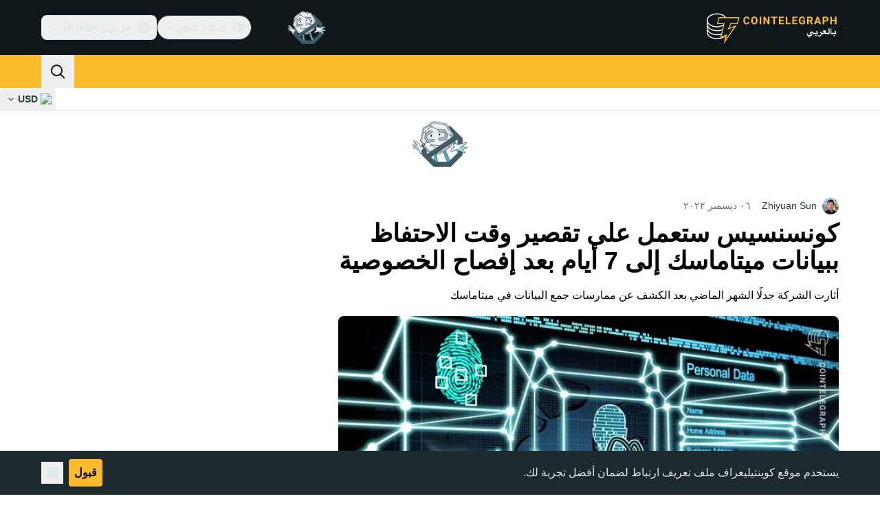

--- FILE ---
content_type: text/html;charset=utf-8
request_url: https://ar.cointelegraph.com/news/consensys-will-shorten-metamask-data-retention-to-7-days-following-privacy-discourse
body_size: 23322
content:
<!DOCTYPE html><html  dir="rtl" lang="ar" data-ct-theme="light"><head><meta charset="utf-8">
<meta name="viewport" content="width=device-width, initial-scale=1">
<title>كونسنسيس ستعمل على تقصير وقت الاحتفاظ ببيانات ميتاماسك إلى 7 أيام بعد إفصاح الخصوصية</title>
<link href="https://pagead2.googlesyndication.com" rel="preconnect" crossorigin="anonymous" referrerpolicy="no-referrer" fetchpriority="low">
<link rel="stylesheet" href="/_duck/ducklings/entry.DtWmtPUL.css" crossorigin>
<link rel="stylesheet" href="/_duck/ducklings/PostPage.CoT72pum.css" crossorigin>
<link rel="stylesheet" href="/_duck/ducklings/Sidebar.C7NVF1jm.css" crossorigin>
<link rel="stylesheet" href="/_duck/ducklings/AdSlot.E7O2rCko.css" crossorigin>
<link rel="stylesheet" href="/_duck/ducklings/AdblockFallback.CGzA8xw8.css" crossorigin>
<link rel="stylesheet" href="/_duck/ducklings/TopBar.BiIC1rWT.css" crossorigin>
<link rel="stylesheet" href="/_duck/ducklings/CtInput.CwuiWIgu.css" crossorigin>
<link rel="stylesheet" href="/_duck/ducklings/TickerBar.CyCrrx4w.css" crossorigin>
<link rel="stylesheet" href="/_duck/ducklings/MobileTopBar.DrauSeiq.css" crossorigin>
<link rel="preload" as="image" href="https://images.cointelegraph.com/cdn-cgi/image/f=auto,onerror=redirect,w=1728,q=90/https://s3.cointelegraph.com/uploads/2022-12/be03f24b-f9dd-4ac9-b096-3950e4930f13.jpg" imagesizes="(max-width: 768px) 328px, (max-width: 1024px) 728px, (max-width: 1280px) 644px, 864px" imagesrcset="https://images.cointelegraph.com/cdn-cgi/image/f=auto,onerror=redirect,w=328,q=90/https://s3.cointelegraph.com/uploads/2022-12/be03f24b-f9dd-4ac9-b096-3950e4930f13.jpg 328w, https://images.cointelegraph.com/cdn-cgi/image/f=auto,onerror=redirect,w=644,q=90/https://s3.cointelegraph.com/uploads/2022-12/be03f24b-f9dd-4ac9-b096-3950e4930f13.jpg 644w, https://images.cointelegraph.com/cdn-cgi/image/f=auto,onerror=redirect,w=656,q=90/https://s3.cointelegraph.com/uploads/2022-12/be03f24b-f9dd-4ac9-b096-3950e4930f13.jpg 656w, https://images.cointelegraph.com/cdn-cgi/image/f=auto,onerror=redirect,w=728,q=90/https://s3.cointelegraph.com/uploads/2022-12/be03f24b-f9dd-4ac9-b096-3950e4930f13.jpg 728w, https://images.cointelegraph.com/cdn-cgi/image/f=auto,onerror=redirect,w=864,q=90/https://s3.cointelegraph.com/uploads/2022-12/be03f24b-f9dd-4ac9-b096-3950e4930f13.jpg 864w, https://images.cointelegraph.com/cdn-cgi/image/f=auto,onerror=redirect,w=1288,q=90/https://s3.cointelegraph.com/uploads/2022-12/be03f24b-f9dd-4ac9-b096-3950e4930f13.jpg 1288w, https://images.cointelegraph.com/cdn-cgi/image/f=auto,onerror=redirect,w=1456,q=90/https://s3.cointelegraph.com/uploads/2022-12/be03f24b-f9dd-4ac9-b096-3950e4930f13.jpg 1456w, https://images.cointelegraph.com/cdn-cgi/image/f=auto,onerror=redirect,w=1728,q=90/https://s3.cointelegraph.com/uploads/2022-12/be03f24b-f9dd-4ac9-b096-3950e4930f13.jpg 1728w" fetchpriority="high">
<link rel="modulepreload" as="script" crossorigin href="/_duck/ducklings/0TrYKhbk.js">
<link rel="preload" as="font" crossorigin href="/fonts/mint-grotesk copy/Mint-Grotesk-Thin-V131.woff2">
<link rel="preload" as="font" crossorigin href="/_duck/fonts/latin-wght-normal-4NzrPCljtx.woff2">
<link rel="modulepreload" as="script" crossorigin href="/_duck/ducklings/DfoXgmCz.js">
<link rel="modulepreload" as="script" crossorigin href="/_duck/ducklings/5ousal5f.js">
<link rel="modulepreload" as="script" crossorigin href="/_duck/ducklings/BE-c-vhH.js">
<link rel="modulepreload" as="script" crossorigin href="/_duck/ducklings/BN-jq2-_.js">
<link rel="modulepreload" as="script" crossorigin href="/_duck/ducklings/BmbddHd2.js">
<link rel="modulepreload" as="script" crossorigin href="/_duck/ducklings/DRfRas3G.js">
<link rel="modulepreload" as="script" crossorigin href="/_duck/ducklings/ijc4VnWi.js">
<link rel="modulepreload" as="script" crossorigin href="/_duck/ducklings/CuZLA5Ic.js">
<link rel="modulepreload" as="script" crossorigin href="/_duck/ducklings/CMd8qvV2.js">
<link rel="modulepreload" as="script" crossorigin href="/_duck/ducklings/DVkmLrOg.js">
<link rel="modulepreload" as="script" crossorigin href="/_duck/ducklings/CBVsRXX7.js">
<link rel="modulepreload" as="script" crossorigin href="/_duck/ducklings/Pa3SkAo3.js">
<link rel="modulepreload" as="script" crossorigin href="/_duck/ducklings/DXL-l2uO.js">
<link rel="modulepreload" as="script" crossorigin href="/_duck/ducklings/D8c0qxpL.js">
<link rel="modulepreload" as="script" crossorigin href="/_duck/ducklings/QZXXzXuJ.js">
<link rel="modulepreload" as="script" crossorigin href="/_duck/ducklings/CnU11rOz.js">
<link rel="modulepreload" as="script" crossorigin href="/_duck/ducklings/ZWBf7ozl.js">
<link rel="modulepreload" as="script" crossorigin href="/_duck/ducklings/DuR2g_il.js">
<link rel="modulepreload" as="script" crossorigin href="/_duck/ducklings/BBRPxXwv.js">
<link rel="modulepreload" as="script" crossorigin href="/_duck/ducklings/bA9_nunj.js">
<link rel="modulepreload" as="script" crossorigin href="/_duck/ducklings/Cu8lahM3.js">
<link rel="modulepreload" as="script" crossorigin href="/_duck/ducklings/DzKA2szE.js">
<link rel="modulepreload" as="script" crossorigin href="/_duck/ducklings/BUifdLOJ.js">
<link rel="modulepreload" as="script" crossorigin href="/_duck/ducklings/CTqEXlCP.js">
<link rel="modulepreload" as="script" crossorigin href="/_duck/ducklings/D7958EQa.js">
<link rel="modulepreload" as="script" crossorigin href="/_duck/ducklings/CQAC2usn.js">
<link rel="modulepreload" as="script" crossorigin href="/_duck/ducklings/DtHD06Zq.js">
<link rel="modulepreload" as="script" crossorigin href="/_duck/ducklings/BFmWGUiy.js">
<link rel="modulepreload" as="script" crossorigin href="/_duck/ducklings/DyftJB1N.js">
<link rel="modulepreload" as="script" crossorigin href="/_duck/ducklings/CFw3A-t7.js">
<link rel="modulepreload" as="script" crossorigin href="/_duck/ducklings/B6Ww4k-M.js">
<link rel="modulepreload" as="script" crossorigin href="/_duck/ducklings/suWd09k5.js">
<link rel="modulepreload" as="script" crossorigin href="/_duck/ducklings/DADHUcS8.js">
<link rel="modulepreload" as="script" crossorigin href="/_duck/ducklings/LgmRIE_F.js">
<link rel="modulepreload" as="script" crossorigin href="/_duck/ducklings/tuxuLh7b.js">
<link rel="modulepreload" as="script" crossorigin href="/_duck/ducklings/DW9Rwqol.js">
<link rel="modulepreload" as="script" crossorigin href="/_duck/ducklings/VB0k1AeK.js">
<link rel="modulepreload" as="script" crossorigin href="/_duck/ducklings/CyxThauB.js">
<link rel="modulepreload" as="script" crossorigin href="/_duck/ducklings/BByIgimN.js">
<link rel="modulepreload" as="script" crossorigin href="/_duck/ducklings/Br1i1pzN.js">
<link rel="modulepreload" as="script" crossorigin href="/_duck/ducklings/BdGXPdv2.js">
<link rel="modulepreload" as="script" crossorigin href="/_duck/ducklings/DXbPkYYW.js">
<link rel="modulepreload" as="script" crossorigin href="/_duck/ducklings/B-smdqSB.js">
<link rel="modulepreload" as="script" crossorigin href="/_duck/ducklings/C_QbsgLE.js">
<link rel="modulepreload" as="script" crossorigin href="/_duck/ducklings/MZw7xuRP.js">
<link rel="modulepreload" as="script" crossorigin href="/_duck/ducklings/C-j3XBdv.js">
<link rel="modulepreload" as="script" crossorigin href="/_duck/ducklings/CWk-vYM5.js">
<link rel="modulepreload" as="script" crossorigin href="/_duck/ducklings/Cp8MhGpt.js">
<link rel="modulepreload" as="script" crossorigin href="/_duck/ducklings/phDGhxzs.js">
<link rel="modulepreload" as="script" crossorigin href="/_duck/ducklings/BVmmfYbk.js">
<link rel="modulepreload" as="script" crossorigin href="/_duck/ducklings/DlKeFkGl.js">
<link rel="modulepreload" as="script" crossorigin href="/_duck/ducklings/BUQnF5nv.js">
<link rel="modulepreload" as="script" crossorigin href="/_duck/ducklings/ElGMqtWO.js">
<link rel="modulepreload" as="script" crossorigin href="/_duck/ducklings/DsqdHMoj.js">
<link rel="modulepreload" as="script" crossorigin href="/_duck/ducklings/BjbWKWEw.js">
<link rel="modulepreload" as="script" crossorigin href="/_duck/ducklings/Ceq0BBPG.js">
<link rel="modulepreload" as="script" crossorigin href="/_duck/ducklings/BXcvsXrY.js">
<link rel="modulepreload" as="script" crossorigin href="/_duck/ducklings/DfpIWD6K.js">
<link rel="modulepreload" as="script" crossorigin href="/_duck/ducklings/BiPsCygc.js">
<link rel="modulepreload" as="script" crossorigin href="/_duck/ducklings/08tg_dd8.js">
<link rel="modulepreload" as="script" crossorigin href="/_duck/ducklings/C-Xu4Dt4.js">
<link rel="modulepreload" as="script" crossorigin href="/_duck/ducklings/CZJnACbv.js">
<link rel="modulepreload" as="script" crossorigin href="/_duck/ducklings/BHmHOin8.js">
<link rel="modulepreload" as="script" crossorigin href="/_duck/ducklings/BZEyxePx.js">
<link rel="modulepreload" as="script" crossorigin href="/_duck/ducklings/BmdTKIp8.js">
<link rel="modulepreload" as="script" crossorigin href="/_duck/ducklings/CO6nAiU5.js">
<link rel="modulepreload" as="script" crossorigin href="/_duck/ducklings/CMXsGwml.js">
<link rel="modulepreload" as="script" crossorigin href="/_duck/ducklings/CHa0vgO6.js">
<link rel="modulepreload" as="script" crossorigin href="/_duck/ducklings/BjZojfKJ.js">
<link rel="modulepreload" as="script" crossorigin href="/_duck/ducklings/DnBMIUm5.js">
<link rel="modulepreload" as="script" crossorigin href="/_duck/ducklings/XGOe34vH.js">
<link rel="modulepreload" as="script" crossorigin href="/_duck/ducklings/gZ61MFnh.js">
<link rel="modulepreload" as="script" crossorigin href="/_duck/ducklings/DRp_HFgZ.js">
<link rel="modulepreload" as="script" crossorigin href="/_duck/ducklings/BpEs0cP7.js">
<link rel="modulepreload" as="script" crossorigin href="/_duck/ducklings/DpL0glDi.js">
<link rel="modulepreload" as="script" crossorigin href="/_duck/ducklings/BZtTvwr8.js">
<link rel="modulepreload" as="script" crossorigin href="/_duck/ducklings/DzA6ZARy.js">
<link rel="modulepreload" as="script" crossorigin href="/_duck/ducklings/Bz4Zl3VP.js">
<link rel="modulepreload" as="script" crossorigin href="/_duck/ducklings/xr-eYPPc.js">
<link rel="modulepreload" as="script" crossorigin href="/_duck/ducklings/DSrVNEC7.js">
<link rel="modulepreload" as="script" crossorigin href="/_duck/ducklings/BJtIoszX.js">
<link rel="modulepreload" as="script" crossorigin href="/_duck/ducklings/DedlU-K-.js">
<link rel="modulepreload" as="script" crossorigin href="/_duck/ducklings/BYymTYzR.js">
<link rel="modulepreload" as="script" crossorigin href="/_duck/ducklings/B5Ubf_AY.js">
<link rel="modulepreload" as="script" crossorigin href="/_duck/ducklings/DCABzvdk.js">
<link rel="modulepreload" as="script" crossorigin href="/_duck/ducklings/2O3eC04l.js">
<link rel="modulepreload" as="script" crossorigin href="/_duck/ducklings/DsCSo94d.js">
<link rel="modulepreload" as="script" crossorigin href="/_duck/ducklings/gakJPCTL.js">
<link rel="modulepreload" as="script" crossorigin href="/_duck/ducklings/d-keWmGs.js">
<link rel="modulepreload" as="script" crossorigin href="/_duck/ducklings/DD4IhsNd.js">
<link rel="modulepreload" as="script" crossorigin href="/_duck/ducklings/Bp9tJLyj.js">
<link rel="modulepreload" as="script" crossorigin href="/_duck/ducklings/B9P1sdrr.js">
<link rel="modulepreload" as="script" crossorigin href="/_duck/ducklings/De6tPaQu.js">
<link rel="modulepreload" as="script" crossorigin href="/_duck/ducklings/DtCTlQVQ.js">
<link rel="modulepreload" as="script" crossorigin href="/_duck/ducklings/B-wTqXMX.js">
<link rel="modulepreload" as="script" crossorigin href="/_duck/ducklings/DtqgyPG7.js">
<link rel="modulepreload" as="script" crossorigin href="/_duck/ducklings/BDmTJjxs.js">
<link rel="modulepreload" as="script" crossorigin href="/_duck/ducklings/BMpCeBvp.js">
<link rel="modulepreload" as="script" crossorigin href="/_duck/ducklings/ot-96X22.js">
<link rel="modulepreload" as="script" crossorigin href="/_duck/ducklings/Cw3Rs7UW.js">
<link rel="modulepreload" as="script" crossorigin href="/_duck/ducklings/B3ro34BX.js">
<link rel="modulepreload" as="script" crossorigin href="/_duck/ducklings/CdJdTSzD.js">
<link rel="modulepreload" as="script" crossorigin href="/_duck/ducklings/DpgLYSGE.js">
<link rel="modulepreload" as="script" crossorigin href="/_duck/ducklings/C3iph12k.js">
<link rel="modulepreload" as="script" crossorigin href="/_duck/ducklings/DkD6tEnd.js">
<link rel="modulepreload" as="script" crossorigin href="/_duck/ducklings/NwGz4psO.js">
<link rel="modulepreload" as="script" crossorigin href="/_duck/ducklings/DnAAXQ5N.js">
<link rel="modulepreload" as="script" crossorigin href="/_duck/ducklings/3hMS7yvL.js">
<link rel="preload" as="fetch" fetchpriority="low" crossorigin="anonymous" href="/_duck/ducklings/builds/meta/0db5862e-18e2-4551-9b17-afafde6569df.json">
<link rel="prefetch" as="script" crossorigin href="/_duck/ducklings/BS4lzMt_.js">
<link rel="prefetch" as="script" crossorigin href="/_duck/ducklings/Dh4OAcXw.js">
<link rel="prefetch" as="script" crossorigin href="/_duck/ducklings/CoDZJbRu.js">
<link rel="prefetch" as="style" crossorigin href="/_duck/ducklings/Toaster.quSoDDrE.css">
<link rel="prefetch" as="script" crossorigin href="/_duck/ducklings/CN-qP5AD.js">
<link rel="prefetch" as="script" crossorigin href="/_duck/ducklings/CInSKa5c.js">
<link rel="prefetch" as="script" crossorigin href="/_duck/ducklings/jL6kPZhu.js">
<link rel="prefetch" as="script" crossorigin href="/_duck/ducklings/D-1xbu9i.js">
<link rel="prefetch" as="style" crossorigin href="/_duck/ducklings/index.RzMI8_0o.css">
<link rel="prefetch" as="script" crossorigin href="/_duck/ducklings/BQhEGRHW.js">
<link rel="prefetch" as="script" crossorigin href="/_duck/ducklings/NH2SjrOk.js">
<link rel="prefetch" as="script" crossorigin href="/_duck/ducklings/C_KOdC-k.js">
<link rel="prefetch" as="style" crossorigin href="/_duck/ducklings/BottomStack.BfRm2Ihm.css">
<link rel="prefetch" as="script" crossorigin href="/_duck/ducklings/DUmSt3S2.js">
<link rel="prefetch" as="script" crossorigin href="/_duck/ducklings/DLyYKSY6.js">
<link rel="prefetch" as="script" crossorigin href="/_duck/ducklings/CK4vUDPZ.js">
<link rel="prefetch" as="script" crossorigin href="/_duck/ducklings/DRbu9cL0.js">
<link rel="prefetch" as="script" crossorigin href="/_duck/ducklings/CE-EP1E9.js">
<link rel="prefetch" as="script" crossorigin href="/_duck/ducklings/D6Uq06pv.js">
<link rel="prefetch" as="script" crossorigin href="/_duck/ducklings/iu6vR7Le.js">
<link rel="prefetch" as="script" crossorigin href="/_duck/ducklings/CunfUNi2.js">
<link rel="prefetch" as="script" crossorigin href="/_duck/ducklings/Cw9Doktq.js">
<link rel="prefetch" as="script" crossorigin href="/_duck/ducklings/DkSdt4l3.js">
<link rel="prefetch" as="script" crossorigin href="/_duck/ducklings/Cpy6fISQ.js">
<link rel="prefetch" as="script" crossorigin href="/_duck/ducklings/CK1D2_jk.js">
<link rel="prefetch" as="script" crossorigin href="/_duck/ducklings/H-Wq2ZcH.js">
<link rel="prefetch" as="script" crossorigin href="/_duck/ducklings/CLJueXeY.js">
<link rel="prefetch" as="script" crossorigin href="/_duck/ducklings/BTyRAold.js">
<link rel="prefetch" as="script" crossorigin href="/_duck/ducklings/0SYH_tpZ.js">
<link rel="prefetch" as="style" crossorigin href="/_duck/ducklings/AdTextBanner.iHGdZCUv.css">
<link rel="prefetch" as="script" crossorigin href="/_duck/ducklings/BsTOQ55A.js">
<link rel="prefetch" as="style" crossorigin href="/_duck/ducklings/index.D-gDOaUl.css">
<link rel="prefetch" as="script" crossorigin href="/_duck/ducklings/DQUX14w3.js">
<link rel="prefetch" as="script" crossorigin href="/_duck/ducklings/BVQpGZDW.js">
<link rel="prefetch" as="style" crossorigin href="/_duck/ducklings/index.DZ8iWNwc.css">
<link rel="prefetch" as="script" crossorigin href="/_duck/ducklings/B_t17GwY.js">
<link rel="prefetch" as="style" crossorigin href="/_duck/ducklings/AdPromoButtonStack.kXBLT4qL.css">
<link rel="prefetch" as="script" crossorigin href="/_duck/ducklings/BjmJ-c6X.js">
<link rel="prefetch" as="script" crossorigin href="/_duck/ducklings/DNguffki.js">
<link rel="prefetch" as="script" crossorigin href="/_duck/ducklings/Zqge95V9.js">
<link rel="prefetch" as="script" crossorigin href="/_duck/ducklings/CQ1CYW_-.js">
<link rel="prefetch" as="style" crossorigin href="/_duck/ducklings/AdStoryWidget.D2os0aTP.css">
<link rel="prefetch" as="script" crossorigin href="/_duck/ducklings/D8v06UOb.js">
<link rel="prefetch" as="style" crossorigin href="/_duck/ducklings/AdParallax.BJKd570x.css">
<link rel="prefetch" as="script" crossorigin href="/_duck/ducklings/DJhRxabD.js">
<link rel="prefetch" as="script" crossorigin href="/_duck/ducklings/UG1_Wh7a.js">
<link rel="prefetch" as="script" crossorigin href="/_duck/ducklings/CjVjNwiG.js">
<link rel="prefetch" as="style" crossorigin href="/_duck/ducklings/AdWideParallax.CZ9moqjx.css">
<link rel="prefetch" as="script" crossorigin href="/_duck/ducklings/B5dlKoyS.js">
<link rel="prefetch" as="script" crossorigin href="/_duck/ducklings/Chh3_gW_.js">
<link rel="prefetch" as="style" crossorigin href="/_duck/ducklings/NewsletterSubscriptionFormEmbed.kmo_mFsR.css">
<link rel="prefetch" as="script" crossorigin href="/_duck/ducklings/xneMM7IB.js">
<link rel="prefetch" as="style" crossorigin href="/_duck/ducklings/InlineRateLiveDataEmbed.BfUgLVTL.css">
<link rel="prefetch" as="script" crossorigin href="/_duck/ducklings/CgnAQDz3.js">
<link rel="prefetch" as="script" crossorigin href="/_duck/ducklings/Bm6fKOJ2.js">
<link rel="prefetch" as="script" crossorigin href="/_duck/ducklings/w-gVRCAG.js">
<link rel="prefetch" as="script" crossorigin href="/_duck/ducklings/DtB87JRe.js">
<link rel="prefetch" as="script" crossorigin href="/_duck/ducklings/BHIcqL8h.js">
<link rel="prefetch" as="style" crossorigin href="/_duck/ducklings/InstagramEmbed.DrW_3Kre.css">
<link rel="prefetch" as="script" crossorigin href="/_duck/ducklings/HzPAP94B.js">
<link rel="prefetch" as="style" crossorigin href="/_duck/ducklings/CerosEmbed.CZk__VAr.css">
<link rel="prefetch" as="script" crossorigin href="/_duck/ducklings/BOJko0tr.js">
<link rel="prefetch" as="script" crossorigin href="/_duck/ducklings/CKYKCLLf.js">
<link rel="prefetch" as="script" crossorigin href="/_duck/ducklings/B7Z7ywvA.js">
<link rel="prefetch" as="script" crossorigin href="/_duck/ducklings/CkIm6rW9.js">
<meta name="apple-mobile-web-app-title" content="Cointelegraph">
<meta name="application-name" content="Cointelegraph">
<meta name="msapplication-TileColor" content="#1a1b1d">
<meta name="msapplication-config" content="/browserconfig.xml">
<meta name="msapplication-TileImage" content="/_duck/img/favicons/mstitle-144x144.png">
<meta name="theme-color" content="#1a1b1d">
<meta name="telegram:channel" content="@cointelegraph">
<link rel="apple-touch-icon" sizes="180x180" href="/_duck/img/favicons/apple-touch-icon.png">
<link rel="icon" type="image/png" sizes="16x16" href="/_duck/img/favicons/favicon-16x16.png">
<link rel="icon" type="image/png" sizes="32x32" href="/_duck/img/favicons/favicon-32x32.png">
<link rel="manifest" href="/site.webmanifest">
<link rel="mask-icon" href="/_duck/img/favicons/safari-pinned-tab.svg" color="#1a1b1d">
<link rel="shortcut icon" href="/favicon.ico">
<meta name="description" content="أثارت الشركة جدلًا الشهر الماضي بعد الكشف عن ممارسات جمع البيانات في ميتاماسك">
<meta property="og:title" content="كونسنسيس ستعمل على تقصير وقت الاحتفاظ ببيانات ميتاماسك إلى 7 أيام بعد إفصاح الخصوصية">
<meta property="og:description" content="أثارت الشركة جدلًا الشهر الماضي بعد الكشف عن ممارسات جمع البيانات في ميتاماسك">
<meta property="og:site_name" content="Cointelegraph">
<meta property="og:url" content="https://ar.cointelegraph.com/news/consensys-will-shorten-metamask-data-retention-to-7-days-following-privacy-discourse">
<meta property="og:locale" content="ar-AE">
<meta property="og:image" content="https://images.cointelegraph.com/cdn-cgi/image/f=auto,onerror=redirect,w=1200/https://s3.cointelegraph.com/uploads/2022-12/be03f24b-f9dd-4ac9-b096-3950e4930f13.jpg">
<meta property="og:type" content="article">
<meta name="twitter:title" content="كونسنسيس ستعمل على تقصير وقت الاحتفاظ ببيانات ميتاماسك إلى 7 أيام بعد إفصاح الخصوصية">
<meta name="twitter:description" content="أثارت الشركة جدلًا الشهر الماضي بعد الكشف عن ممارسات جمع البيانات في ميتاماسك">
<meta name="twitter:image" content="https://images.cointelegraph.com/cdn-cgi/image/f=auto,onerror=redirect,w=1200/https://s3.cointelegraph.com/uploads/2022-12/be03f24b-f9dd-4ac9-b096-3950e4930f13.jpg">
<meta name="twitter:card" content="summary_large_image">
<link rel="alternate" href="https://cointelegraph.com/news/consensys-will-shorten-metamask-data-retention-to-7-days-following-privacy-discourse" hreflang="en">
<link rel="alternate" href="https://es.cointelegraph.com/news/consensys-will-shorten-metamask-data-retention-to-7-days-following-privacy-discourse" hreflang="es">
<link rel="alternate" href="https://ar.cointelegraph.com/news/consensys-will-shorten-metamask-data-retention-to-7-days-following-privacy-discourse" hreflang="ar-AE">
<link rel="alternate" href="https://br.cointelegraph.com/news/consensys-will-shorten-metamask-data-retention-to-7-days-following-privacy-discourse" hreflang="pt-BR">
<link rel="canonical" href="https://ar.cointelegraph.com/news/consensys-will-shorten-metamask-data-retention-to-7-days-following-privacy-discourse">
<link rel="alternate" type="application/rss+xml" title="Cointelegraph RSS Feed" href="https://cointelegraph.com/rss" hreflang="en">
<meta name="robots" content="max-image-preview:large">
<meta name="twitter:site" content="@cointelegraph">
<meta name="twitter:creator" content="@cointelegraph">
<script type="module" src="/_duck/ducklings/0TrYKhbk.js" crossorigin></script><meta name="sentry-trace" content="0b0d7303b7ff071b3a66eb0d77ec07f4-bbcfedf4317e2d3c-0"/>
<meta name="baggage" content="sentry-environment=production,sentry-release=release-124,sentry-public_key=898e8ab99e9fa726a01051fba6c430b0,sentry-trace_id=0b0d7303b7ff071b3a66eb0d77ec07f4,sentry-sampled=false,sentry-sample_rand=0.22426503379327856,sentry-sample_rate=0.1"/></head><body><div id="__duck"><!--[--><!----><!--[--><!--[--><span></span><!--[--><div class=""><!--[--><div data-ct-theme="dark" data-testid="top-bar" class="duraction-300 relative bg-ct-ds-bg-1 transition-all ease-in-out"><div class="py-4 container flex items-center justify-between"><div class="absolute bottom-0 left-0 right-0 top-0 overflow-hidden"><div class="container h-full"><div></div></div></div><a href="/" class="inline-flex cursor-pointer items-center focus:outline-none z-[2] transition-all duration-300 ease-in-out h-12 w-48" data-testid="logo" data-gtm-locator="clickon_logo" title="Cointelegraph"><img class="h-8 w-32 object-contain object-center tablet:h-10 tablet:w-40 desktop:h-12 desktop:w-48" alt="Cointelegraph" src="/_duck/img/site-logo/ar.svg" decoding="async" fetchpriority="high" loading="eager"></a><div class="z-[2] flex items-center gap-x-5"><div class="_ad-slot_xzt52_1 me-4 h-12 w-32 self-center" style="--aspect-ratio:null;" data-testid="desktop-banner"><!--[--><img class="_image_51qro_1" src="https://images.cointelegraph.com/images/373_aHR0cHM6Ly9zMy5jb2ludGVsZWdyYXBoLmNvbS9zdG9yYWdlL3VwbG9hZHMvdmlldy9hNGFkNDk1ZmMwNGJkOTdmNzE2NDlhNDhkNjAwM2QwMC5wbmc=.png"><!--]--></div><!--[--><div class="relative" data-testid="product-dropdown" data-headlessui-state><button type="button" class="inline-flex justify-center items-center font-semibold transition focus:outline-none cursor-pointer aria-disabled:cursor-default p-1.5 text-sm aria-disabled:ct-ds-fg-weak text-ct-ds-fg-default ui-not-selected:hover:bg-ct-ds-bg-3 focus-visible:bg-ct-ds-bg-3 aria-checked:bg-ct-ds-bg-3 flex h-9 items-center rounded-full border border-ct-ds-border-default p-2" data-testid="product-dropdown-select-button" data-gtm-locator="head_ecosystem_clickon" id="headlessui-listbox-button-v-1-0-0" aria-haspopup="listbox" aria-expanded="false" data-headlessui-state><!--[--><span data-allow-missmatch aria-hidden="true" class="inline-flex h-[1em] w-[1em] bg-current _ct-svg-mask_4i9v8_1" style="--url:url(&quot;/_duck/img/icons/ct-logo.svg&quot;);--size:1.25rem;" data-allow-mismatch role="img">   </span><span class="ps-2">النظام البيئي</span><span data-allow-missmatch aria-hidden="true" class="inline-flex h-[1em] w-[1em] bg-current _ct-svg-mask_4i9v8_1 ui-open:rotate-180" style="--url:url(&quot;/_duck/img/icons/arrow-chevron-down.svg&quot;);--size:1.25rem;" data-allow-mismatch role="img">   </span><!--]--></button><!----></div><!--]--><div class="inline-flex items-center"><!--[--><a class="inline-flex items-center gap-1 px-0.5 py-1.5 text-sm text-ct-ds-fg-default hover:text-ct-ds-fg-stronger focus:outline-none ui-open:bg-ct-ds-bg-1 ui-open:text-ct-ds-accent-primary-default" rel="nofollow" href="https://telegram.me/cointelegraphar" target="_blank" data-testid="social-telegram"><span class="h-5 w-5 text-xl empty:hidden"><!--[--><span data-allow-missmatch aria-hidden="true" class="inline-flex h-[1em] w-[1em] bg-current _ct-svg-mask_4i9v8_1" style="--url:url(&quot;/_duck/img/icons/logo-telegram.svg&quot;);--size:1.25rem;" data-allow-mismatch role="img">   </span><!--]--></span><!----></a><a class="inline-flex items-center gap-1 px-0.5 py-1.5 text-sm text-ct-ds-fg-default hover:text-ct-ds-fg-stronger focus:outline-none ui-open:bg-ct-ds-bg-1 ui-open:text-ct-ds-accent-primary-default" rel="nofollow" href="https://www.facebook.com/130650867573052/" target="_blank" data-testid="social-facebook"><span class="h-5 w-5 text-xl empty:hidden"><!--[--><span data-allow-missmatch aria-hidden="true" class="inline-flex h-[1em] w-[1em] bg-current _ct-svg-mask_4i9v8_1" style="--url:url(&quot;/_duck/img/icons/logo-facebook.svg&quot;);--size:1.25rem;" data-allow-mismatch role="img">   </span><!--]--></span><!----></a><a class="inline-flex items-center gap-1 px-0.5 py-1.5 text-sm text-ct-ds-fg-default hover:text-ct-ds-fg-stronger focus:outline-none ui-open:bg-ct-ds-bg-1 ui-open:text-ct-ds-accent-primary-default" rel="nofollow" href="https://twitter.com/cointelegraphar" target="_blank" data-testid="social-x"><span class="h-5 w-5 text-xl empty:hidden"><!--[--><span data-allow-missmatch aria-hidden="true" class="inline-flex h-[1em] w-[1em] bg-current _ct-svg-mask_4i9v8_1" style="--url:url(&quot;/_duck/img/icons/logo-x.svg&quot;);--size:1.25rem;" data-allow-mismatch role="img">   </span><!--]--></span><!----></a><!--]--></div><!--[--><div class="relative"><button class="flex h-9 cursor-pointer items-center rounded-lg p-2 text-ct-ds-fg-default hover:bg-ct-ds-bg-3 hover:text-ct-ds-fg-strong" data-testid="language-select-button" id="headlessui-listbox-button-v-1-0-2" aria-haspopup="listbox" aria-expanded="false" data-headlessui-state><span data-allow-missmatch aria-hidden="true" class="inline-flex h-[1em] w-[1em] bg-current _ct-svg-mask_4i9v8_1" style="--url:url(&quot;/_duck/img/icons/obj-world.svg&quot;);--size:1.25rem;" data-allow-mismatch role="img">   </span><span class="me-1 ms-2 font-semibold">عربي (Arabic)</span><span data-allow-missmatch aria-hidden="true" class="inline-flex h-[1em] w-[1em] bg-current _ct-svg-mask_4i9v8_1 ui-open:rotate-180" style="--url:url(&quot;/_duck/img/icons/arrow-chevron-down.svg&quot;);--size:1.25rem;" data-allow-mismatch role="img">   </span></button><!----></div><!--]--><!----></div></div></div><header class="before:ct-ds-bg-1 flex bg-ct-ds-accent-primary-default"><nav class="container flex items-center justify-between desktop:ps-10"><div class="flex items-center" data-testid="menu-items"><!--[--><div class="relative" data-headlessui-state data-gtm-locator="main_menu_head_1"><button id="headlessui-menu-button-v-1-0-5-0" type="button" aria-haspopup="menu" aria-expanded="false" data-headlessui-state class="cursor-default text-base text-ct-ds-fg-strong font-medium text-ct-ds-fg-strong hover:bg-ct-ds-accent-primary-muted focus:bg-ct-ds-accent-primary-muted ui-open:bg-ct-ds-accent-primary-muted px-5 py-3 text-base tracking-tight" data-gtm-locator="main_menu_head_0" data-testid="menu-item-أخبار">أخبار</button><!----></div><div class="relative" data-headlessui-state data-gtm-locator="main_menu_head_2"><button id="headlessui-menu-button-v-1-0-5-2" type="button" aria-haspopup="menu" aria-expanded="false" data-headlessui-state class="cursor-default text-base text-ct-ds-fg-strong font-medium text-ct-ds-fg-strong hover:bg-ct-ds-accent-primary-muted focus:bg-ct-ds-accent-primary-muted ui-open:bg-ct-ds-accent-primary-muted px-5 py-3 text-base tracking-tight" data-gtm-locator="main_menu_head_1" data-testid="menu-item-الأسواق">الأسواق</button><!----></div><div class="relative" data-headlessui-state data-gtm-locator="main_menu_head_3"><button id="headlessui-menu-button-v-1-0-5-4" type="button" aria-haspopup="menu" aria-expanded="false" data-headlessui-state class="cursor-default text-base text-ct-ds-fg-strong font-medium text-ct-ds-fg-strong hover:bg-ct-ds-accent-primary-muted focus:bg-ct-ds-accent-primary-muted ui-open:bg-ct-ds-accent-primary-muted px-5 py-3 text-base tracking-tight" data-gtm-locator="main_menu_head_2" data-testid="menu-item-الأشخاص">الأشخاص</button><!----></div><div class="relative" data-headlessui-state data-gtm-locator="main_menu_head_4"><button id="headlessui-menu-button-v-1-0-5-6" type="button" aria-haspopup="menu" aria-expanded="false" data-headlessui-state class="cursor-default text-base text-ct-ds-fg-strong font-medium text-ct-ds-fg-strong hover:bg-ct-ds-accent-primary-muted focus:bg-ct-ds-accent-primary-muted ui-open:bg-ct-ds-accent-primary-muted px-5 py-3 text-base tracking-tight" data-gtm-locator="main_menu_head_3" data-testid="menu-item-وسِّع معرفتك">وسِّع معرفتك</button><!----></div><!--]--></div><!--[--><!--[--><div class="relative" data-headlessui-state><!--[--><button class="font-medium text-ct-ds-fg-strong hover:bg-ct-ds-accent-primary-muted focus:bg-ct-ds-accent-primary-muted ui-open:bg-ct-ds-accent-primary-muted p-3 text-sm tracking-tight" data-testid="desktop-search-popover" id="headlessui-popover-button-v-1-0-5-8" type="button" aria-expanded="false" data-headlessui-state><span data-allow-missmatch aria-hidden="true" class="inline-flex h-[1em] w-[1em] bg-current _ct-svg-mask_4i9v8_1 h-5" style="--url:url(&quot;/_duck/img/icons/app-search.svg&quot;);--size:1.5rem;" data-allow-mismatch role="img">   </span></button><!----><!--]--><!----></div><!--]--><div hidden style="position:fixed;top:1;left:1;width:1;height:0;padding:0;margin:-1;overflow:hidden;clip:rect(0, 0, 0, 0);white-space:nowrap;border-width:0;display:none;"></div><!--]--></nav></header><!--]--></div><div class="relative z-[1] -mb-px flex flex-nowrap border-b border-ct-ds-border-default bg-ct-ds-bg-sub" data-testid="infinite-tickers"><div class="flex select-none flex-nowrap overflow-hidden whitespace-nowrap rtl:flex-row-reverse" style="--6172e022:0;"><div class="_marquee-block_1a5fo_1"><!--[--><div class="flex"><!--[--><a href="/tron-price-index" class="inline-flex gap-1 px-2 py-1.5 hover:bg-ct-ds-bg-3" data-testid="rate-ticker-TRX"><span class="text-sm font-semibold text-ct-ds-fg-stronger" data-testid="rate-ticker-TRX-title">TRX</span><span class="text-sm" data-testid="rate-ticker-TRX-price">‏0.2925 US$</span><span class="inline-flex items-center font-semibold tracking-tight gap-1 text-sm text-ct-ds-accent-red-default" data-testid="rate-ticker-TRX-price-change"><svg viewBox="0 0 16 16" fill="none" xmlns="http://www.w3.org/2000/svg" class="h-3 w-3 my-1 me-0.5"><!----><path d="M8.96741 13.4545C8.53745 14.1818 7.46257 14.1818 7.03262 13.4545L1.22826 3.63636C0.798305 2.90909 1.33575 2 2.19565 2H13.8044C14.6643 2 15.2017 2.90909 14.7718 3.63636L8.96741 13.4545Z" fill="currentColor"></path></svg> %0.67</span></a><a href="/stellar-price-index" class="inline-flex gap-1 px-2 py-1.5 hover:bg-ct-ds-bg-3" data-testid="rate-ticker-XLM"><span class="text-sm font-semibold text-ct-ds-fg-stronger" data-testid="rate-ticker-XLM-title">XLM</span><span class="text-sm" data-testid="rate-ticker-XLM-price">‏0.2345 US$</span><span class="inline-flex items-center font-semibold tracking-tight gap-1 text-sm text-ct-ds-accent-green-default" data-testid="rate-ticker-XLM-price-change"><svg viewBox="0 0 16 16" fill="none" xmlns="http://www.w3.org/2000/svg" class="h-3 w-3 my-1 me-0.5"><path d="M7.03262 2.54545C7.46257 1.81818 8.53745 1.81818 8.96741 2.54545L14.7718 12.3636C15.2017 13.0909 14.6643 14 13.8044 14H2.19565C1.33575 14 0.798305 13.0909 1.22826 12.3636L7.03262 2.54545Z" fill="currentColor"></path><!----></svg> %0.41</span></a><a href="/hyperliquid-price-index" class="inline-flex gap-1 px-2 py-1.5 hover:bg-ct-ds-bg-3" data-testid="rate-ticker-HYPE"><span class="text-sm font-semibold text-ct-ds-fg-stronger" data-testid="rate-ticker-HYPE-title">HYPE</span><span class="text-sm" data-testid="rate-ticker-HYPE-price">‏26.22 US$</span><span class="inline-flex items-center font-semibold tracking-tight gap-1 text-sm text-ct-ds-accent-green-default" data-testid="rate-ticker-HYPE-price-change"><svg viewBox="0 0 16 16" fill="none" xmlns="http://www.w3.org/2000/svg" class="h-3 w-3 my-1 me-0.5"><path d="M7.03262 2.54545C7.46257 1.81818 8.53745 1.81818 8.96741 2.54545L14.7718 12.3636C15.2017 13.0909 14.6643 14 13.8044 14H2.19565C1.33575 14 0.798305 13.0909 1.22826 12.3636L7.03262 2.54545Z" fill="currentColor"></path><!----></svg> %1.67</span></a><a href="/chainlink-price-index" class="inline-flex gap-1 px-2 py-1.5 hover:bg-ct-ds-bg-3" data-testid="rate-ticker-LINK"><span class="text-sm font-semibold text-ct-ds-fg-stronger" data-testid="rate-ticker-LINK-title">LINK</span><span class="text-sm" data-testid="rate-ticker-LINK-price">‏13.61 US$</span><span class="inline-flex items-center font-semibold tracking-tight gap-1 text-sm text-ct-ds-accent-green-default" data-testid="rate-ticker-LINK-price-change"><svg viewBox="0 0 16 16" fill="none" xmlns="http://www.w3.org/2000/svg" class="h-3 w-3 my-1 me-0.5"><path d="M7.03262 2.54545C7.46257 1.81818 8.53745 1.81818 8.96741 2.54545L14.7718 12.3636C15.2017 13.0909 14.6643 14 13.8044 14H2.19565C1.33575 14 0.798305 13.0909 1.22826 12.3636L7.03262 2.54545Z" fill="currentColor"></path><!----></svg> %1.61</span></a><a href="/xrp-price-index" class="inline-flex gap-1 px-2 py-1.5 hover:bg-ct-ds-bg-3" data-testid="rate-ticker-XRP"><span class="text-sm font-semibold text-ct-ds-fg-stronger" data-testid="rate-ticker-XRP-title">XRP</span><span class="text-sm" data-testid="rate-ticker-XRP-price">‏2.15 US$</span><span class="inline-flex items-center font-semibold tracking-tight gap-1 text-sm text-ct-ds-accent-green-default" data-testid="rate-ticker-XRP-price-change"><svg viewBox="0 0 16 16" fill="none" xmlns="http://www.w3.org/2000/svg" class="h-3 w-3 my-1 me-0.5"><path d="M7.03262 2.54545C7.46257 1.81818 8.53745 1.81818 8.96741 2.54545L14.7718 12.3636C15.2017 13.0909 14.6643 14 13.8044 14H2.19565C1.33575 14 0.798305 13.0909 1.22826 12.3636L7.03262 2.54545Z" fill="currentColor"></path><!----></svg> %3.01</span></a><a href="/xmr-price-index" class="inline-flex gap-1 px-2 py-1.5 hover:bg-ct-ds-bg-3" data-testid="rate-ticker-XMR"><span class="text-sm font-semibold text-ct-ds-fg-stronger" data-testid="rate-ticker-XMR-title">XMR</span><span class="text-sm" data-testid="rate-ticker-XMR-price">‏431.70 US$</span><span class="inline-flex items-center font-semibold tracking-tight gap-1 text-sm text-ct-ds-accent-red-default" data-testid="rate-ticker-XMR-price-change"><svg viewBox="0 0 16 16" fill="none" xmlns="http://www.w3.org/2000/svg" class="h-3 w-3 my-1 me-0.5"><!----><path d="M8.96741 13.4545C8.53745 14.1818 7.46257 14.1818 7.03262 13.4545L1.22826 3.63636C0.798305 2.90909 1.33575 2 2.19565 2H13.8044C14.6643 2 15.2017 2.90909 14.7718 3.63636L8.96741 13.4545Z" fill="currentColor"></path></svg> %0.91</span></a><a href="/doge-price-index" class="inline-flex gap-1 px-2 py-1.5 hover:bg-ct-ds-bg-3" data-testid="rate-ticker-DOGE"><span class="text-sm font-semibold text-ct-ds-fg-stronger" data-testid="rate-ticker-DOGE-title">DOGE</span><span class="text-sm" data-testid="rate-ticker-DOGE-price">‏0.1486 US$</span><span class="inline-flex items-center font-semibold tracking-tight gap-1 text-sm text-ct-ds-accent-red-default" data-testid="rate-ticker-DOGE-price-change"><svg viewBox="0 0 16 16" fill="none" xmlns="http://www.w3.org/2000/svg" class="h-3 w-3 my-1 me-0.5"><!----><path d="M8.96741 13.4545C8.53745 14.1818 7.46257 14.1818 7.03262 13.4545L1.22826 3.63636C0.798305 2.90909 1.33575 2 2.19565 2H13.8044C14.6643 2 15.2017 2.90909 14.7718 3.63636L8.96741 13.4545Z" fill="currentColor"></path></svg> %1.85</span></a><a href="/zec-price-index" class="inline-flex gap-1 px-2 py-1.5 hover:bg-ct-ds-bg-3" data-testid="rate-ticker-ZEC"><span class="text-sm font-semibold text-ct-ds-fg-stronger" data-testid="rate-ticker-ZEC-title">ZEC</span><span class="text-sm" data-testid="rate-ticker-ZEC-price">‏492.58 US$</span><span class="inline-flex items-center font-semibold tracking-tight gap-1 text-sm text-ct-ds-accent-red-default" data-testid="rate-ticker-ZEC-price-change"><svg viewBox="0 0 16 16" fill="none" xmlns="http://www.w3.org/2000/svg" class="h-3 w-3 my-1 me-0.5"><!----><path d="M8.96741 13.4545C8.53745 14.1818 7.46257 14.1818 7.03262 13.4545L1.22826 3.63636C0.798305 2.90909 1.33575 2 2.19565 2H13.8044C14.6643 2 15.2017 2.90909 14.7718 3.63636L8.96741 13.4545Z" fill="currentColor"></path></svg> %3.19</span></a><a href="/binance-coin-price-index" class="inline-flex gap-1 px-2 py-1.5 hover:bg-ct-ds-bg-3" data-testid="rate-ticker-BNB"><span class="text-sm font-semibold text-ct-ds-fg-stronger" data-testid="rate-ticker-BNB-title">BNB</span><span class="text-sm" data-testid="rate-ticker-BNB-price">‏906.03 US$</span><span class="inline-flex items-center font-semibold tracking-tight gap-1 text-sm text-ct-ds-accent-green-default" data-testid="rate-ticker-BNB-price-change"><svg viewBox="0 0 16 16" fill="none" xmlns="http://www.w3.org/2000/svg" class="h-3 w-3 my-1 me-0.5"><path d="M7.03262 2.54545C7.46257 1.81818 8.53745 1.81818 8.96741 2.54545L14.7718 12.3636C15.2017 13.0909 14.6643 14 13.8044 14H2.19565C1.33575 14 0.798305 13.0909 1.22826 12.3636L7.03262 2.54545Z" fill="currentColor"></path><!----></svg> %2.12</span></a><a href="/ada-price-index" class="inline-flex gap-1 px-2 py-1.5 hover:bg-ct-ds-bg-3" data-testid="rate-ticker-ADA"><span class="text-sm font-semibold text-ct-ds-fg-stronger" data-testid="rate-ticker-ADA-title">ADA</span><span class="text-sm" data-testid="rate-ticker-ADA-price">‏0.4046 US$</span><span class="inline-flex items-center font-semibold tracking-tight gap-1 text-sm text-ct-ds-accent-green-default" data-testid="rate-ticker-ADA-price-change"><svg viewBox="0 0 16 16" fill="none" xmlns="http://www.w3.org/2000/svg" class="h-3 w-3 my-1 me-0.5"><path d="M7.03262 2.54545C7.46257 1.81818 8.53745 1.81818 8.96741 2.54545L14.7718 12.3636C15.2017 13.0909 14.6643 14 13.8044 14H2.19565C1.33575 14 0.798305 13.0909 1.22826 12.3636L7.03262 2.54545Z" fill="currentColor"></path><!----></svg> %1.54</span></a><a href="/bitcoin-cash-price-index" class="inline-flex gap-1 px-2 py-1.5 hover:bg-ct-ds-bg-3" data-testid="rate-ticker-BCH"><span class="text-sm font-semibold text-ct-ds-fg-stronger" data-testid="rate-ticker-BCH-title">BCH</span><span class="text-sm" data-testid="rate-ticker-BCH-price">‏647.52 US$</span><span class="inline-flex items-center font-semibold tracking-tight gap-1 text-sm text-ct-ds-accent-green-default" data-testid="rate-ticker-BCH-price-change"><svg viewBox="0 0 16 16" fill="none" xmlns="http://www.w3.org/2000/svg" class="h-3 w-3 my-1 me-0.5"><path d="M7.03262 2.54545C7.46257 1.81818 8.53745 1.81818 8.96741 2.54545L14.7718 12.3636C15.2017 13.0909 14.6643 14 13.8044 14H2.19565C1.33575 14 0.798305 13.0909 1.22826 12.3636L7.03262 2.54545Z" fill="currentColor"></path><!----></svg> %0.88</span></a><a href="/bitcoin-price" class="inline-flex gap-1 px-2 py-1.5 hover:bg-ct-ds-bg-3" data-testid="rate-ticker-BTC"><span class="text-sm font-semibold text-ct-ds-fg-stronger" data-testid="rate-ticker-BTC-title">BTC</span><span class="text-sm" data-testid="rate-ticker-BTC-price">‏93,583 US$</span><span class="inline-flex items-center font-semibold tracking-tight gap-1 text-sm text-ct-ds-accent-green-default" data-testid="rate-ticker-BTC-price-change"><svg viewBox="0 0 16 16" fill="none" xmlns="http://www.w3.org/2000/svg" class="h-3 w-3 my-1 me-0.5"><path d="M7.03262 2.54545C7.46257 1.81818 8.53745 1.81818 8.96741 2.54545L14.7718 12.3636C15.2017 13.0909 14.6643 14 13.8044 14H2.19565C1.33575 14 0.798305 13.0909 1.22826 12.3636L7.03262 2.54545Z" fill="currentColor"></path><!----></svg> %2.42</span></a><a href="/ethereum-price" class="inline-flex gap-1 px-2 py-1.5 hover:bg-ct-ds-bg-3" data-testid="rate-ticker-ETH"><span class="text-sm font-semibold text-ct-ds-fg-stronger" data-testid="rate-ticker-ETH-title">ETH</span><span class="text-sm" data-testid="rate-ticker-ETH-price">‏3,173 US$</span><span class="inline-flex items-center font-semibold tracking-tight gap-1 text-sm text-ct-ds-accent-green-default" data-testid="rate-ticker-ETH-price-change"><svg viewBox="0 0 16 16" fill="none" xmlns="http://www.w3.org/2000/svg" class="h-3 w-3 my-1 me-0.5"><path d="M7.03262 2.54545C7.46257 1.81818 8.53745 1.81818 8.96741 2.54545L14.7718 12.3636C15.2017 13.0909 14.6643 14 13.8044 14H2.19565C1.33575 14 0.798305 13.0909 1.22826 12.3636L7.03262 2.54545Z" fill="currentColor"></path><!----></svg> %1.13</span></a><a href="/solana-price-index" class="inline-flex gap-1 px-2 py-1.5 hover:bg-ct-ds-bg-3" data-testid="rate-ticker-SOL"><span class="text-sm font-semibold text-ct-ds-fg-stronger" data-testid="rate-ticker-SOL-title">SOL</span><span class="text-sm" data-testid="rate-ticker-SOL-price">‏135.40 US$</span><span class="inline-flex items-center font-semibold tracking-tight gap-1 text-sm text-ct-ds-accent-green-default" data-testid="rate-ticker-SOL-price-change"><svg viewBox="0 0 16 16" fill="none" xmlns="http://www.w3.org/2000/svg" class="h-3 w-3 my-1 me-0.5"><path d="M7.03262 2.54545C7.46257 1.81818 8.53745 1.81818 8.96741 2.54545L14.7718 12.3636C15.2017 13.0909 14.6643 14 13.8044 14H2.19565C1.33575 14 0.798305 13.0909 1.22826 12.3636L7.03262 2.54545Z" fill="currentColor"></path><!----></svg> %0.39</span></a><!--]--></div><!--]--></div><!--[--><!--]--></div><div class="h-8 flex-grow"></div><!--[--><div class="relative flex-shrink-0" data-headlessui-state><button type="button" class="inline-flex justify-center items-center font-semibold transition focus:outline-none cursor-pointer aria-disabled:cursor-default p-1.5 text-sm aria-disabled:ct-ds-fg-weak text-ct-ds-fg-default ui-not-selected:hover:bg-ct-ds-bg-3 focus-visible:bg-ct-ds-bg-3 aria-checked:bg-ct-ds-bg-3" data-testid="currency-dropdown-button" id="headlessui-listbox-button-v-1-0-6-0" aria-haspopup="listbox" aria-expanded="false" data-headlessui-state><!--[--><img data-testid="currency-dropdown-selected-img" decoding="async" loading="eager" src="https://ticker-api.cointelegraph.com/images/logo/USD.png?t=2026" width="16px" height="16px"><span class="ms-1" data-testid="currency-dropdown-selected">USD</span><span data-allow-missmatch aria-hidden="true" class="inline-flex h-[1em] w-[1em] bg-current _ct-svg-mask_4i9v8_1 ui-open:hidden" style="--url:url(&quot;/_duck/img/icons/arrow-chevron-down.svg&quot;);--size:1.25rem;" data-allow-mismatch role="img">   </span><span data-allow-missmatch aria-hidden="true" class="inline-flex h-[1em] w-[1em] bg-current _ct-svg-mask_4i9v8_1 hidden ui-open:inline-block" style="--url:url(&quot;/_duck/img/icons/arrow-chevron-up.svg&quot;);--size:1.25rem;" data-allow-mismatch role="img">   </span><!--]--></button><!----></div><!--]--></div><!--]--><div class=""><div class="pt-2.5 tablet:pt-4 pt-2.5 tablet:pb-6 tablet:pt-4 desktop:pb-5 xl:pb-6" data-testid="header-zone-banner-wrapper"><div class="container px-4 tablet:px-5 xl:px-10"><div class="_ad-slot_xzt52_1 _ad-slot--aspect-ratio_xzt52_4" style="--aspect-ratio:0.05603448275862069;" data-testid="header-zone-banner-wrapper-leaderboard"><!--[--><img class="_image_51qro_1" src="https://images.cointelegraph.com/images/373_aHR0cHM6Ly9zMy5jb2ludGVsZWdyYXBoLmNvbS9zdG9yYWdlL3VwbG9hZHMvdmlldy9hNGFkNDk1ZmMwNGJkOTdmNzE2NDlhNDhkNjAwM2QwMC5wbmc=.png"><!--]--></div></div></div></div><main id="site-layout-main" class=""><!--[--><!--[--><!----><div class="container pb-10 flex justify-between gap-10 pt-5"><div data-gtm-locator="articles" class="max-w-[45.5rem] divide-y divide-ct-ds-border-default"><!--[--><article class="py-6 first:pt-0 last:pb-0 desktop:py-10"><img class="ct-tracking-pixel" src="https://zoa.cointelegraph.com/pixel?postId=98675&amp;regionId=23"><div class="flex items-baseline mb-2"><a href="/authors/zhiyuan-sun" class="ct-link" data-testid="author-link"><img onerror="this.setAttribute(&#39;data-error&#39;, 1)" width="24" height="24" alt="Zhiyuan Sun" decoding="async" data-nuxt-img srcset="https://images.cointelegraph.com/cdn-cgi/image/f=auto,onerror=redirect,w=24,h=24,q=90/https://s3.cointelegraph.com/storage/uploads/view/6e22893c9440c0f1195057c18dab00aa.jpg 1x, https://images.cointelegraph.com/cdn-cgi/image/f=auto,onerror=redirect,w=48,h=48,q=90/https://s3.cointelegraph.com/storage/uploads/view/6e22893c9440c0f1195057c18dab00aa.jpg 2x" class="me-2 inline rounded-full" data-testid="author-image" src="https://images.cointelegraph.com/cdn-cgi/image/f=auto,onerror=redirect,w=24,h=24,q=90/https://s3.cointelegraph.com/storage/uploads/view/6e22893c9440c0f1195057c18dab00aa.jpg"><span class="text-sm font-medium" data-testid="author-name">Zhiyuan Sun</span></a><!----><time datetime="2022-12-06T23:55:00+04:00" class="ms-4 text-xs font-medium text-ct-ds-fg-muted tablet:text-sm" data-testid="publish-date">06 ديسمبر 2022</time></div><h1 class="mb-4 text-2xl font-semibold text-ct-ds-fg-stronger tablet:text-3xl desktop:text-4xl" data-testid="post-title">كونسنسيس ستعمل على تقصير وقت الاحتفاظ ببيانات ميتاماسك إلى 7 أيام بعد إفصاح الخصوصية</h1><p class="mb-4 text-base/7 text-ct-ds-fg-stronger" data-testid="post-description">أثارت الشركة جدلًا الشهر الماضي بعد الكشف عن ممارسات جمع البيانات في ميتاماسك</p><!----><figure class="relative mb-6"><img onerror="this.setAttribute(&#39;data-error&#39;, 1)" alt="كونسنسيس ستعمل على تقصير وقت الاحتفاظ ببيانات ميتاماسك إلى 7 أيام بعد إفصاح الخصوصية" loading="eager" decoding="async" data-nuxt-img sizes="(max-width: 768px) 328px, (max-width: 1024px) 728px, (max-width: 1280px) 644px, 864px" srcset="https://images.cointelegraph.com/cdn-cgi/image/f=auto,onerror=redirect,w=328,q=90/https://s3.cointelegraph.com/uploads/2022-12/be03f24b-f9dd-4ac9-b096-3950e4930f13.jpg 328w, https://images.cointelegraph.com/cdn-cgi/image/f=auto,onerror=redirect,w=644,q=90/https://s3.cointelegraph.com/uploads/2022-12/be03f24b-f9dd-4ac9-b096-3950e4930f13.jpg 644w, https://images.cointelegraph.com/cdn-cgi/image/f=auto,onerror=redirect,w=656,q=90/https://s3.cointelegraph.com/uploads/2022-12/be03f24b-f9dd-4ac9-b096-3950e4930f13.jpg 656w, https://images.cointelegraph.com/cdn-cgi/image/f=auto,onerror=redirect,w=728,q=90/https://s3.cointelegraph.com/uploads/2022-12/be03f24b-f9dd-4ac9-b096-3950e4930f13.jpg 728w, https://images.cointelegraph.com/cdn-cgi/image/f=auto,onerror=redirect,w=864,q=90/https://s3.cointelegraph.com/uploads/2022-12/be03f24b-f9dd-4ac9-b096-3950e4930f13.jpg 864w, https://images.cointelegraph.com/cdn-cgi/image/f=auto,onerror=redirect,w=1288,q=90/https://s3.cointelegraph.com/uploads/2022-12/be03f24b-f9dd-4ac9-b096-3950e4930f13.jpg 1288w, https://images.cointelegraph.com/cdn-cgi/image/f=auto,onerror=redirect,w=1456,q=90/https://s3.cointelegraph.com/uploads/2022-12/be03f24b-f9dd-4ac9-b096-3950e4930f13.jpg 1456w, https://images.cointelegraph.com/cdn-cgi/image/f=auto,onerror=redirect,w=1728,q=90/https://s3.cointelegraph.com/uploads/2022-12/be03f24b-f9dd-4ac9-b096-3950e4930f13.jpg 1728w" class="aspect-[328/218] w-full rounded-lg tablet:aspect-[728/485] desktop:aspect-[644/429] xl:aspect-[864/576]" data-testid="post-cover-image" src="https://images.cointelegraph.com/cdn-cgi/image/f=auto,onerror=redirect,w=1728,q=90/https://s3.cointelegraph.com/uploads/2022-12/be03f24b-f9dd-4ac9-b096-3950e4930f13.jpg"><figcaption class="absolute bottom-2 right-2 uppercase inline-flex gap-1 items-center border border-ct-ds-border-clear font-semibold rounded transition p-1.5 text-xs text-ct-ds-fg-default bg-ct-ds-accent-primary-default" data-testid="post-badge">أخبار</figcaption></figure><!----><div class="_post-body-wrapper_17o05_1"><!--[--><div data-ct-post-floating-share-panel="true" class="absolute bottom-0 top-0 -ms-16 pe-1.5"><div class="sticky top-5 block"><div data-testid="content-shares" class="flex flex-col gap-1.5"><!--[--><a data-testid="share-list-item-facebook" target="_blank" href="https://www.facebook.com/sharer/sharer.php?u=https://ar.cointelegraph.com/news/consensys-will-shorten-metamask-data-retention-to-7-days-following-privacy-discourse" rel="nofollow" class="inline-flex w-10 h-10 rounded transition-colors duration-200 _share-list-item-base_4qrdn_1" data-gtm-locator="article_clickon_share_facebook" style="--2491038b:white;--4424b8fd:#1877F2;--61f3363f:#106CE3;"><span data-allow-missmatch aria-hidden="true" class="inline-flex h-[1em] w-[1em] bg-current _ct-svg-mask_4i9v8_1 _share-list-item-base-icon_4qrdn_9" style="--url:url(&quot;/_duck/img/icons/logo-facebook.svg&quot;);--size:2.5rem;" data-allow-mismatch role="img">   </span></a><a data-testid="share-list-item-x" target="_blank" href="https://twitter.com/intent/tweet?text=%D9%83%D9%88%D9%86%D8%B3%D9%86%D8%B3%D9%8A%D8%B3%20%D8%B3%D8%AA%D8%B9%D9%85%D9%84%20%D8%B9%D9%84%D9%89%20%D8%AA%D9%82%D8%B5%D9%8A%D8%B1%20%D9%88%D9%82%D8%AA%20%D8%A7%D9%84%D8%A7%D8%AD%D8%AA%D9%81%D8%A7%D8%B8%20%D8%A8%D8%A8%D9%8A%D8%A7%D9%86%D8%A7%D8%AA%20%D9%85%D9%8A%D8%AA%D8%A7%D9%85%D8%A7%D8%B3%D9%83%20%D8%A5%D9%84%D9%89%207%20%D8%A3%D9%8A%D8%A7%D9%85%20%D8%A8%D8%B9%D8%AF%20%D8%A5%D9%81%D8%B5%D8%A7%D8%AD%20%D8%A7%D9%84%D8%AE%D8%B5%D9%88%D8%B5%D9%8A%D8%A9%20https://ar.cointelegraph.com/news/consensys-will-shorten-metamask-data-retention-to-7-days-following-privacy-discourse%20via%20@cointelegraphar" rel="nofollow" class="inline-flex w-10 h-10 rounded transition-colors duration-200 _share-list-item-base_4qrdn_1" data-gtm-locator="article_clickon_share_x" style="--2491038b:white;--4424b8fd:#101318;--61f3363f:#2C3545;"><span data-allow-missmatch aria-hidden="true" class="inline-flex h-[1em] w-[1em] bg-current _ct-svg-mask_4i9v8_1 _share-list-item-base-icon_4qrdn_9" style="--url:url(&quot;/_duck/img/icons/logo-x.svg&quot;);--size:2.5rem;" data-allow-mismatch role="img">   </span></a><a data-testid="share-list-item-telegram" target="_blank" href="https://t.me/share/url?url=https://ar.cointelegraph.com/news/consensys-will-shorten-metamask-data-retention-to-7-days-following-privacy-discourse&amp;text=%D8%A3%D8%AB%D8%A7%D8%B1%D8%AA%20%D8%A7%D9%84%D8%B4%D8%B1%D9%83%D8%A9%20%D8%AC%D8%AF%D9%84%D9%8B%D8%A7%20%D8%A7%D9%84%D8%B4%D9%87%D8%B1%20%D8%A7%D9%84%D9%85%D8%A7%D8%B6%D9%8A%20%D8%A8%D8%B9%D8%AF%20%D8%A7%D9%84%D9%83%D8%B4%D9%81%20%D8%B9%D9%86%20%D9%85%D9%85%D8%A7%D8%B1%D8%B3%D8%A7%D8%AA%20%D8%AC%D9%85%D8%B9%20%D8%A7%D9%84%D8%A8%D9%8A%D8%A7%D9%86%D8%A7%D8%AA%20%D9%81%D9%8A%20%D9%85%D9%8A%D8%AA%D8%A7%D9%85%D8%A7%D8%B3%D9%83" rel="nofollow" class="inline-flex w-10 h-10 rounded transition-colors duration-200 _share-list-item-base_4qrdn_1" data-gtm-locator="article_clickon_share_telegram" style="--2491038b:white;--4424b8fd:#2AABEE;--61f3363f:#1A9BDE;"><span data-allow-missmatch aria-hidden="true" class="inline-flex h-[1em] w-[1em] bg-current _ct-svg-mask_4i9v8_1 _share-list-item-base-icon_4qrdn_9" style="--url:url(&quot;/_duck/img/icons/logo-telegram.svg&quot;);--size:2.5rem;" data-allow-mismatch role="img">   </span></a><a data-testid="share-list-item-pocket" target="_blank" href="https://getpocket.com/save?url=https://ar.cointelegraph.com/news/consensys-will-shorten-metamask-data-retention-to-7-days-following-privacy-discourse" rel="nofollow" class="inline-flex w-10 h-10 rounded transition-colors duration-200 _share-list-item-base_4qrdn_1" data-gtm-locator="article_clickon_share_pocket" style="--2491038b:white;--4424b8fd:#EF4056;--61f3363f:#EC1D37;"><span data-allow-missmatch aria-hidden="true" class="inline-flex h-[1em] w-[1em] bg-current _ct-svg-mask_4i9v8_1 _share-list-item-base-icon_4qrdn_9" style="--url:url(&quot;/_duck/img/icons/logo-pocket.svg&quot;);--size:2.5rem;" data-allow-mismatch role="img">   </span></a><a data-testid="share-list-item-linkedin" target="_blank" href="https://www.linkedin.com/shareArticle?mini=true&amp;url=https://ar.cointelegraph.com/news/consensys-will-shorten-metamask-data-retention-to-7-days-following-privacy-discourse&amp;title=%D9%83%D9%88%D9%86%D8%B3%D9%86%D8%B3%D9%8A%D8%B3%20%D8%B3%D8%AA%D8%B9%D9%85%D9%84%20%D8%B9%D9%84%D9%89%20%D8%AA%D9%82%D8%B5%D9%8A%D8%B1%20%D9%88%D9%82%D8%AA%20%D8%A7%D9%84%D8%A7%D8%AD%D8%AA%D9%81%D8%A7%D8%B8%20%D8%A8%D8%A8%D9%8A%D8%A7%D9%86%D8%A7%D8%AA%20%D9%85%D9%8A%D8%AA%D8%A7%D9%85%D8%A7%D8%B3%D9%83%20%D8%A5%D9%84%D9%89%207%20%D8%A3%D9%8A%D8%A7%D9%85%20%D8%A8%D8%B9%D8%AF%20%D8%A5%D9%81%D8%B5%D8%A7%D8%AD%20%D8%A7%D9%84%D8%AE%D8%B5%D9%88%D8%B5%D9%8A%D8%A9" rel="nofollow" class="inline-flex w-10 h-10 rounded transition-colors duration-200 _share-list-item-base_4qrdn_1" data-gtm-locator="article_clickon_share_linkedin" style="--2491038b:white;--4424b8fd:#0077B5;--61f3363f:#006AA1;"><span data-allow-missmatch aria-hidden="true" class="inline-flex h-[1em] w-[1em] bg-current _ct-svg-mask_4i9v8_1 _share-list-item-base-icon_4qrdn_9" style="--url:url(&quot;/_duck/img/icons/logo-linkedin.svg&quot;);--size:2.5rem;" data-allow-mismatch role="img">   </span></a><a data-testid="share-list-item-whatsapp" target="_blank" href="https://wa.me/?text=%D9%83%D9%88%D9%86%D8%B3%D9%86%D8%B3%D9%8A%D8%B3%20%D8%B3%D8%AA%D8%B9%D9%85%D9%84%20%D8%B9%D9%84%D9%89%20%D8%AA%D9%82%D8%B5%D9%8A%D8%B1%20%D9%88%D9%82%D8%AA%20%D8%A7%D9%84%D8%A7%D8%AD%D8%AA%D9%81%D8%A7%D8%B8%20%D8%A8%D8%A8%D9%8A%D8%A7%D9%86%D8%A7%D8%AA%20%D9%85%D9%8A%D8%AA%D8%A7%D9%85%D8%A7%D8%B3%D9%83%20%D8%A5%D9%84%D9%89%207%20%D8%A3%D9%8A%D8%A7%D9%85%20%D8%A8%D8%B9%D8%AF%20%D8%A5%D9%81%D8%B5%D8%A7%D8%AD%20%D8%A7%D9%84%D8%AE%D8%B5%D9%88%D8%B5%D9%8A%D8%A9%20https://ar.cointelegraph.com/news/consensys-will-shorten-metamask-data-retention-to-7-days-following-privacy-discourse" rel="nofollow" class="inline-flex w-10 h-10 rounded transition-colors duration-200 _share-list-item-base_4qrdn_1" data-gtm-locator="article_clickon_share_whatsapp" style="--2491038b:white;--4424b8fd:#25D366;--61f3363f:#0DB94D;"><span data-allow-missmatch aria-hidden="true" class="inline-flex h-[1em] w-[1em] bg-current _ct-svg-mask_4i9v8_1 _share-list-item-base-icon_4qrdn_9" style="--url:url(&quot;/_duck/img/icons/logo-whatsapp.svg&quot;);--size:2.5rem;" data-allow-mismatch role="img">   </span></a><!--[--><!--[--><button data-testid="share-list-item-copy" class="inline-flex w-10 h-10 rounded transition-colors duration-200 _share-list-item-base_4qrdn_1" data-gtm-locator="article_clickon_share_copylink" style="--2491038b:#5e6d74;--4424b8fd:#F0F3F4;--61f3363f:#E8E5DE;"><span data-allow-missmatch aria-hidden="true" class="inline-flex h-[1em] w-[1em] bg-current _ct-svg-mask_4i9v8_1 _share-list-item-base-icon_4qrdn_9" style="--url:url(&quot;/_duck/img/icons/app-editor-copy-solid.svg&quot;);--size:2.5rem;" data-allow-mismatch role="img">   </span></button><!----><!----><!--]--><!--]--><!--]--><button data-testid="share-list-item-backToTop" class="inline-flex w-10 h-10 rounded transition-colors duration-200 _share-list-item-base_4qrdn_1" data-gtm-locator="article_98675_clickon_top_button" style="--2491038b:#714203;--4424b8fd:#fabc2c;--61f3363f:#f0a711;"><span data-allow-missmatch aria-hidden="true" class="inline-flex h-[1em] w-[1em] bg-current _ct-svg-mask_4i9v8_1 _share-list-item-base-icon_4qrdn_9" style="--url:url(&quot;/_duck/img/icons/arrow-chevron-large-up.svg&quot;);--size:2.5rem;" data-allow-mismatch role="img">   </span></button></div></div></div><!----><!--]--><!----><!----><!--[--><div class="_html-renderer_mz5on_1 _html-renderer--with-lightbox_mz5on_10 ct-prose" data-testid="html-renderer-container">
<p dir="RTL" style="text-align:right; margin-bottom:11px">في تحديث للخصوصية نُشر يوم 6 ديسمبر، قالت كونسنسيس، مطور محفظة متصفح ميتاماسك الشهيرة، إنها ستقلل من احتفاظها ببيانات المستخدمين مثل عناوين المحفظة وعناوين IP إلى سبعة أيام. في السابق، يوم 24 نوفمبر، قامت كونسنسيس بتحديث سياسة الخصوصية الخاصة بها لتوضيح كيفية عمل إنفيورا (استدعاء الإجراء البعيد الافتراضي لميتاماسك) مع بيانات المستخدم مثل تضمين عناوين IP. أثار هذا الكشف الجدل في مجتمع العملات المشفرة حول مخاوف الخصوصية، مما دفع الشركة إلى توضيح أن عناوين IP التي تم جمعها من خلال ميتاماسك لن يتم "استغلالها" أو استخدامها لجني الأموال.</p>
<blockquote class="twitter-tweet">
<p dir="ltr" lang="en">We are committed to protecting the privacy of MetaMask users. Last month, the ConsenSys privacy policy update raised questions and misconceptions.<br><br>We heard you, went to work, and would like to share some important clarifications and updates <a href="https://t.co/5HGlWFuIEq" rel="noopener noreferrer nofollow" target="_blank">https://t.co/5HGlWFuIEq</a></p>— MetaMask (@MetaMask) <a href="https://twitter.com/MetaMask/status/1600114635650338816?ref_src=twsrc%5Etfw" rel="noopener noreferrer nofollow" target="_blank">December 6, 2022</a>
</blockquote>
<p dir="RTL">في هذا التحديث الأخير، توضح كونسنسيس أيضًا أنها لا تخزن معلومات محفظة ميتاماسك عندما يقوم المستخدمون بإجراء طلبات "قراءة" من خلال إنفيورا، مثل تسجيل الدخول للتحقق من رصيد حساباتهم. بدلًا من ذلك، يتم تسجيل عناوين IP وعناوين المحفظة الخاصة بالمستخدمين فقط بعد طلبات "الكتابة" عن طريق إجراء المعاملات من خلال نقاط نهاية RPC الخاصة بإنفيورا. كما تدعي كونسنسيس أيضًا أن نوعي البيانات لا يتم تخزينهما معًا للسماح لأنظمتها بالاستدلال عليهما.</p>
<p dir="RTL">بعد تعليقات المجتمع، قالت الشركة إنها ستنشئ صفحة إعدادات متقدمة جديدة لمنح جميع المستخدمين الجدد الفرصة لاختيار RPC الخاص بهم أثناء الإعداد وبعد ذلك. كذلك يتوفر للمستخدمين خيار إلغاء الاشتراك في إنفيوا واختيار RPC لجهة خارجية. ومع ذلك، تحذر كونسنسيس مما يلي:</p>
<blockquote><p dir="RTL">"من منظور الخصوصية، نحذر من أن هذه البدائل قد لا توفر في الواقع مزيدًا من الخصوصية؛ فلدى موفري RPC البديلين سياسات خصوصية وممارسات بيانات مختلفة، وقد تسهل الاستضافة الذاتية للعقد ربط حسابات إيثريوم الخاصة بك بعنوان IP الخاص بك."</p></blockquote>



</div><!--[--><!--]--><!--[--><!----><!--]--><!--]--><!----><!----><!--[--><span class="ct-divider-horizontal my-3"></span><div data-testid="block-with-tags" class="text-base font-normal leading-snug text-black not-ct-prose"><ul class="m-0 flex list-none flex-wrap gap-2.5 p-0"><!--[--><li class="not-ct-prose rounded-sm bg-ct-ds-bg-3 pl-0 text-ct-ds-fg-stronger transition-colors duration-150 ease-linear hover:bg-ct-ds-accent-primary-default"><a href="/tags/blockchain" class="py-0.25 block px-1.5 text-sm font-normal not-italic leading-6 tracking-tighter text-inherit no-underline transition-colors duration-150" data-testid="post-tag" data-gtm-locator="article_11_clickon_tag_بلوكتشين"><span class="text-ct-ds-fg-stronger/50">#</span>بلوكتشين</a></li><li class="not-ct-prose rounded-sm bg-ct-ds-bg-3 pl-0 text-ct-ds-fg-stronger transition-colors duration-150 ease-linear hover:bg-ct-ds-accent-primary-default"><a href="/tags/cryptocurrencies" class="py-0.25 block px-1.5 text-sm font-normal not-italic leading-6 tracking-tighter text-inherit no-underline transition-colors duration-150" data-testid="post-tag" data-gtm-locator="article_72_clickon_tag_العملات_المشفرة"><span class="text-ct-ds-fg-stronger/50">#</span>العملات المشفرة</a></li><li class="not-ct-prose rounded-sm bg-ct-ds-bg-3 pl-0 text-ct-ds-fg-stronger transition-colors duration-150 ease-linear hover:bg-ct-ds-accent-primary-default"><a href="/tags/business" class="py-0.25 block px-1.5 text-sm font-normal not-italic leading-6 tracking-tighter text-inherit no-underline transition-colors duration-150" data-testid="post-tag" data-gtm-locator="article_414_clickon_tag_أعمال"><span class="text-ct-ds-fg-stronger/50">#</span>أعمال</a></li><li class="not-ct-prose rounded-sm bg-ct-ds-bg-3 pl-0 text-ct-ds-fg-stronger transition-colors duration-150 ease-linear hover:bg-ct-ds-accent-primary-default"><a href="/tags/technology" class="py-0.25 block px-1.5 text-sm font-normal not-italic leading-6 tracking-tighter text-inherit no-underline transition-colors duration-150" data-testid="post-tag" data-gtm-locator="article_712_clickon_tag_تقنية"><span class="text-ct-ds-fg-stronger/50">#</span>تقنية</a></li><li class="not-ct-prose rounded-sm bg-ct-ds-bg-3 pl-0 text-ct-ds-fg-stronger transition-colors duration-150 ease-linear hover:bg-ct-ds-accent-primary-default"><a href="/tags/metamask" class="py-0.25 block px-1.5 text-sm font-normal not-italic leading-6 tracking-tighter text-inherit no-underline transition-colors duration-150" data-testid="post-tag" data-gtm-locator="article_9706_clickon_tag_metamask"><span class="text-ct-ds-fg-stronger/50">#</span>MetaMask</a></li><!--]--></ul></div><!--]--><div class="_ad-slot_xzt52_1 my-3" style="--aspect-ratio:null;"><!--[--><img class="_image_51qro_1" src="https://images.cointelegraph.com/images/373_aHR0cHM6Ly9zMy5jb2ludGVsZWdyYXBoLmNvbS9zdG9yYWdlL3VwbG9hZHMvdmlldy9hNGFkNDk1ZmMwNGJkOTdmNzE2NDlhNDhkNjAwM2QwMC5wbmc=.png"><!--]--></div><div class="mb-6 mt-4"><span class="ct-divider-horizontal my-3"></span><span></span></div><!----><!----></div><!--[--><!----><!----><!----><div class="_ad-slot_xzt52_1 mt-4" style="--aspect-ratio:null;" data-testid="post-after-ad-slot-desktop"><!--[--><img class="_image_51qro_1" src="https://images.cointelegraph.com/images/373_aHR0cHM6Ly9zMy5jb2ludGVsZWdyYXBoLmNvbS9zdG9yYWdlL3VwbG9hZHMvdmlldy9hNGFkNDk1ZmMwNGJkOTdmNzE2NDlhNDhkNjAwM2QwMC5wbmc=.png"><!--]--></div><!--]--></article><!--]--></div><div class="h-auto w-80 shrink-0 ms-8"><!--[--><div data-testid="ct-affix" class="w-inherit h-full" style=""><div data-testid="ct-affix-inner" class="_affix-inner_mhzvp_1"><!--[--><aside class="w-inherit" data-ct-sidebar-aside-index="0"><!--[--><!--]--><!--[--><!--[--><div class="_ad-slot_xzt52_1 w-full mt-0" style="--aspect-ratio:null;" data-testid="sidebar-banner"><!--[--><img class="_image_51qro_1" src="https://images.cointelegraph.com/images/373_aHR0cHM6Ly9zMy5jb2ludGVsZWdyYXBoLmNvbS9zdG9yYWdlL3VwbG9hZHMvdmlldy9hNGFkNDk1ZmMwNGJkOTdmNzE2NDlhNDhkNjAwM2QwMC5wbmc=.png"><!--]--></div><!----><!--]--><!--[--><div class="_ad-slot_xzt52_1 w-full mt-5" style="--aspect-ratio:null;" data-testid="sidebar-banner"><!--[--><img class="_image_51qro_1" src="https://images.cointelegraph.com/images/373_aHR0cHM6Ly9zMy5jb2ludGVsZWdyYXBoLmNvbS9zdG9yYWdlL3VwbG9hZHMvdmlldy9hNGFkNDk1ZmMwNGJkOTdmNzE2NDlhNDhkNjAwM2QwMC5wbmc=.png"><!--]--></div><!----><!--]--><!--[--><div class="_ad-slot_xzt52_1 w-full mt-5" style="--aspect-ratio:null;" data-testid="sidebar-banner"><!--[--><img class="_image_51qro_1" src="https://images.cointelegraph.com/images/373_aHR0cHM6Ly9zMy5jb2ludGVsZWdyYXBoLmNvbS9zdG9yYWdlL3VwbG9hZHMvdmlldy9hNGFkNDk1ZmMwNGJkOTdmNzE2NDlhNDhkNjAwM2QwMC5wbmc=.png"><!--]--></div><!----><!--]--><!--[--><div class="_ad-slot_xzt52_1 _ad-slot--aspect-ratio_xzt52_4 w-full mt-2.5" style="--aspect-ratio:0.8;" data-testid="sidebar-banner"><!--[--><img class="_image_51qro_1" src="https://images.cointelegraph.com/images/373_aHR0cHM6Ly9zMy5jb2ludGVsZWdyYXBoLmNvbS9zdG9yYWdlL3VwbG9hZHMvdmlldy9hNGFkNDk1ZmMwNGJkOTdmNzE2NDlhNDhkNjAwM2QwMC5wbmc=.png"><!--]--></div><!----><!--]--><!--[--><div class="_ad-slot_xzt52_1 _ad-slot--aspect-ratio_xzt52_4 w-full mt-2.5" style="--aspect-ratio:0.8;" data-testid="sidebar-banner"><!--[--><img class="_image_51qro_1" src="https://images.cointelegraph.com/images/373_aHR0cHM6Ly9zMy5jb2ludGVsZWdyYXBoLmNvbS9zdG9yYWdlL3VwbG9hZHMvdmlldy9hNGFkNDk1ZmMwNGJkOTdmNzE2NDlhNDhkNjAwM2QwMC5wbmc=.png"><!--]--></div><!----><!--]--><!--[--><div class="_ad-slot_xzt52_1 _ad-slot--aspect-ratio_xzt52_4 w-full mt-2.5" style="--aspect-ratio:0.8;" data-testid="sidebar-banner"><!--[--><img class="_image_51qro_1" src="https://images.cointelegraph.com/images/373_aHR0cHM6Ly9zMy5jb2ludGVsZWdyYXBoLmNvbS9zdG9yYWdlL3VwbG9hZHMvdmlldy9hNGFkNDk1ZmMwNGJkOTdmNzE2NDlhNDhkNjAwM2QwMC5wbmc=.png"><!--]--></div><a href="https://formula.cointelegraph.com/ " rel="noopener noreferrer" target="_blank" class="block text-xs font-semibold text-ct-ds-fg-subtle hover:underline mt-2.5">الإعلان</a><!--]--><!--[--><div class="_ad-slot_xzt52_1 w-full mt-5" style="--aspect-ratio:null;" data-testid="sidebar-banner"><!--[--><img class="_image_51qro_1" src="https://images.cointelegraph.com/images/373_aHR0cHM6Ly9zMy5jb2ludGVsZWdyYXBoLmNvbS9zdG9yYWdlL3VwbG9hZHMvdmlldy9hNGFkNDk1ZmMwNGJkOTdmNzE2NDlhNDhkNjAwM2QwMC5wbmc=.png"><!--]--></div><!----><!--]--><!--[--><div class="_ad-slot_xzt52_1 w-full mt-5" style="--aspect-ratio:null;" data-testid="sidebar-banner"><!--[--><img class="_image_51qro_1" src="https://images.cointelegraph.com/images/373_aHR0cHM6Ly9zMy5jb2ludGVsZWdyYXBoLmNvbS9zdG9yYWdlL3VwbG9hZHMvdmlldy9hNGFkNDk1ZmMwNGJkOTdmNzE2NDlhNDhkNjAwM2QwMC5wbmc=.png"><!--]--></div><!----><!--]--><!--[--><div class="_ad-slot_xzt52_1 w-full mt-5" style="--aspect-ratio:null;" data-testid="sidebar-banner"><!--[--><img class="_image_51qro_1" src="https://images.cointelegraph.com/images/373_aHR0cHM6Ly9zMy5jb2ludGVsZWdyYXBoLmNvbS9zdG9yYWdlL3VwbG9hZHMvdmlldy9hNGFkNDk1ZmMwNGJkOTdmNzE2NDlhNDhkNjAwM2QwMC5wbmc=.png"><!--]--></div><!----><!--]--><!--[--><div class="_ad-slot_xzt52_1 w-full mt-5" style="--aspect-ratio:null;" data-testid="sidebar-banner"><!--[--><img class="_image_51qro_1" src="https://images.cointelegraph.com/images/373_aHR0cHM6Ly9zMy5jb2ludGVsZWdyYXBoLmNvbS9zdG9yYWdlL3VwbG9hZHMvdmlldy9hNGFkNDk1ZmMwNGJkOTdmNzE2NDlhNDhkNjAwM2QwMC5wbmc=.png"><!--]--></div><!----><!--]--><!--]--></aside><!--]--></div></div><!--]--></div><!----></div><!--]--><!--]--></main><footer class="text-ct-ds-fg-default" data-ct-theme="dark" data-testid="app-footer" id="site-layout-footer"><!--[--><div class="bg-ct-ds-bg-1 py-8"><div class="container mx-auto xl:max-w-screen-xl"><!--[--><nav class="flex justify-between gap-8 text-left" data-testid="footer-navigation"><!--[--><ul data-testid="footer-navigation-item"><li class="mb-4 text-sm font-semibold uppercase text-ct-ds-fg-subtle" data-testid="footer-navigation-item-title">أخبار</li><!--[--><li class="group mb-2 last:mb-0" data-testid="footer-navigation-subitem"><a href="/tags/bitcoin" class="ct-link text-sm" data-testid="footer-link">بيتكوين</a><!----></li><li class="group mb-2 last:mb-0" data-testid="footer-navigation-subitem"><a href="/tags/blockchain" class="ct-link text-sm" data-testid="footer-link">أخبار البلوكتشين</a><!----></li><li class="group mb-2 last:mb-0" data-testid="footer-navigation-subitem"><a href="/tags/bitcoin-scams" class="ct-link text-sm" data-testid="footer-link">أخبار الاحتيالات</a><!----></li><li class="group mb-2 last:mb-0" data-testid="footer-navigation-subitem"><a href="/tags/regulation" class="ct-link text-sm" data-testid="footer-link">أخبار اللوائح التنظيمية</a><!----></li><li class="group mb-2 last:mb-0" data-testid="footer-navigation-subitem"><a href="/tags/altcoin" class="ct-link text-sm" data-testid="footer-link">أخبار العملات البديلة</a><!----></li><li class="group mb-2 last:mb-0" data-testid="footer-navigation-subitem"><a href="/tags/business" class="ct-link text-sm" data-testid="footer-link"> أخبار الأعمال</a><!----></li><li class="group mb-2 last:mb-0" data-testid="footer-navigation-subitem"><a href="/tags/defi" class="ct-link text-sm" data-testid="footer-link">أخبار الديفاي</a><!----></li><!--]--></ul><ul data-testid="footer-navigation-item"><li class="mb-4 text-sm font-semibold uppercase text-ct-ds-fg-subtle" data-testid="footer-navigation-item-title">أدوات السوق</li><!--[--><li class="group mb-2 last:mb-0" data-testid="footer-navigation-subitem"><a href="/markets" class="ct-link text-sm" data-testid="footer-link">أخبار السوق</a><!----></li><li class="group mb-2 last:mb-0" data-testid="footer-navigation-subitem"><a href="/bitcoin-price-index" class="ct-link text-sm" data-testid="footer-link">مؤشر أسعار بيتكوين</a><!----></li><li class="group mb-2 last:mb-0" data-testid="footer-navigation-subitem"><a href="/ethereum-price-index" class="ct-link text-sm" data-testid="footer-link">مؤشر أسعار إيثريوم</a><!----></li><li class="group mb-2 last:mb-0" data-testid="footer-navigation-subitem"><a href="/bitcoin-cash-price-index" class="ct-link text-sm" data-testid="footer-link">مؤشر أسعار بيتكوين كاش</a><!----></li><li class="group mb-2 last:mb-0" data-testid="footer-navigation-subitem"><a href="/ltc-price-index" class="ct-link text-sm" data-testid="footer-link">مؤشر سعر لايتكوين</a><!----></li><li class="group mb-2 last:mb-0" data-testid="footer-navigation-subitem"><a href="/xrp-price-index" class="ct-link text-sm" data-testid="footer-link">مؤشر سعر ريبل</a><!----></li><li class="group mb-2 last:mb-0" data-testid="footer-navigation-subitem"><a href="/xmr-price-index" class="ct-link text-sm" data-testid="footer-link">مؤشر سعر مونيرو</a><!----></li><li class="group mb-2 last:mb-0" data-testid="footer-navigation-subitem"><a href="/converter" class="ct-link text-sm" data-testid="footer-link">الآلة الحاسبة</a><!----></li><!--]--></ul><ul data-testid="footer-navigation-item"><li class="mb-4 text-sm font-semibold uppercase text-ct-ds-fg-subtle" data-testid="footer-navigation-item-title">مقالات خاصة</li><!--[--><li class="group mb-2 last:mb-0" data-testid="footer-navigation-subitem"><a href="/category/opinion" class="ct-link text-sm" data-testid="footer-link">مقال رأي</a><!----></li><li class="group mb-2 last:mb-0" data-testid="footer-navigation-subitem"><a href="/category/analysis" class="ct-link text-sm" data-testid="footer-link">تحليل</a><!----></li><li class="group mb-2 last:mb-0" data-testid="footer-navigation-subitem"><a href="/category/top-10-cryptocurrencies" class="ct-link text-sm" data-testid="footer-link">أعلى تسع عملات رقمية</a><!----></li><li class="group mb-2 last:mb-0" data-testid="footer-navigation-subitem"><a href="/category/market-analysis" class="ct-link text-sm" data-testid="footer-link">تحليلٌ للسوق</a><!----></li><!--]--></ul><ul data-testid="footer-navigation-item"><li class="mb-4 text-sm font-semibold uppercase text-ct-ds-fg-subtle" data-testid="footer-navigation-item-title">وسِّع معرفتك</li><!--[--><li class="group mb-2 last:mb-0" data-testid="footer-navigation-subitem"><a href="/learn/articles" class="ct-link text-sm" data-testid="footer-link">دليل المبتدئين</a><!----></li><li class="group mb-2 last:mb-0" data-testid="footer-navigation-subitem"><a href="/explained" class="ct-link text-sm" data-testid="footer-link">شرح</a><!----></li><!--]--></ul><ul data-testid="footer-navigation-item"><li class="mb-4 text-sm font-semibold uppercase text-ct-ds-fg-subtle" data-testid="footer-navigation-item-title">شركات</li><!--[--><li class="group mb-2 last:mb-0" data-testid="footer-navigation-subitem"><a href="/press-releases" class="ct-link text-sm" rel="sponsored" data-testid="footer-link">بيانات صحفية</a><!----></li><!--]--></ul><ul data-testid="footer-navigation-item"><li class="mb-4 text-sm font-semibold uppercase text-ct-ds-fg-subtle" data-testid="footer-navigation-item-title">من نحن</li><!--[--><li class="group mb-2 last:mb-0" data-testid="footer-navigation-subitem"><a href="https://cointelegraph.com/franchise" target="_self" class="ct-link text-sm" data-testid="footer-link">الوكالات</a><!----></li><li class="group mb-2 last:mb-0" data-testid="footer-navigation-subitem"><a href="https://formula.cointelegraph.com/ " target="_self" class="ct-link text-sm" data-testid="footer-link">أعلن معنا</a><!----></li><li class="group mb-2 last:mb-0" data-testid="footer-navigation-subitem"><a href="/about?members-of=management-team" class="ct-link text-sm" data-testid="footer-link">من نحن</a><!----></li><!--]--></ul><!--]--></nav><!--]--></div></div><div class="bg-ct-ds-bg-default pb-12 pt-8"><div class="container mx-auto flex gap-6" data-testid="footer-bottom-zone"><div class="flex flex-col gap-10"><!--[--><div data-testid="footer-social-links"><p class="mb-3 text-sm font-semibold uppercase text-ct-ds-fg-subtle max-desktop:hidden" data-testid="footer-bottom-zone-follow-us">تابعنا </p><div class="flex gap-1"><!--[--><a href="https://ar.cointelegraph.com/rss-feeds" rel="nofollow" target="_blank" color="default" round="full" size="lg" variant="outlined" dense="false" aria-disabled="false" class="inline-flex justify-center items-center font-semibold transition focus:outline-none cursor-pointer aria-disabled:cursor-default rounded-full p-3 text-base ring ring-1 ring-ct-ds-border-default bg-ct-ds-bg-default ui-not-selected:hover:ring-ct-ds-border-clear focus-visible:ring-ct-ds-border-clear aria-checked:ring-ct-ds-border-clear aria-disabled:bg-ct-ds-bg-default aria-disabled:text-ct-ds-fg-weak aria-disabled:ct-ds-border-default bg-ct-bg-2 text-ct-ds-fg-default ui-not-selected:hover:bg-ct-ds-bg-2 focus-visible:bg-ct-ds-bg-2 aria-checked:bg-ct-ds-bg-2 ui-not-selected:hover:text-ct-ds-fg-strong focus-visible:text-ct-ds-fg-strong aria-checked:text-ct-ds-fg-strong" data-testid="footer-social-link"><!--[--><span data-allow-missmatch aria-hidden="true" class="inline-flex h-[1em] w-[1em] bg-current _ct-svg-mask_4i9v8_1 tablet:m-0.5" style="--url:url(&quot;/_duck/img/icons/logo-rss.svg&quot;);--size:1.5rem;" data-allow-mismatch role="img">   </span><!--]--></a><a href="https://www.facebook.com/130650867573052/" rel="nofollow" target="_blank" color="default" round="full" size="lg" variant="outlined" dense="false" aria-disabled="false" class="inline-flex justify-center items-center font-semibold transition focus:outline-none cursor-pointer aria-disabled:cursor-default rounded-full p-3 text-base ring ring-1 ring-ct-ds-border-default bg-ct-ds-bg-default ui-not-selected:hover:ring-ct-ds-border-clear focus-visible:ring-ct-ds-border-clear aria-checked:ring-ct-ds-border-clear aria-disabled:bg-ct-ds-bg-default aria-disabled:text-ct-ds-fg-weak aria-disabled:ct-ds-border-default bg-ct-bg-2 text-ct-ds-fg-default ui-not-selected:hover:bg-ct-ds-bg-2 focus-visible:bg-ct-ds-bg-2 aria-checked:bg-ct-ds-bg-2 ui-not-selected:hover:text-ct-ds-fg-strong focus-visible:text-ct-ds-fg-strong aria-checked:text-ct-ds-fg-strong" data-testid="footer-social-link"><!--[--><span data-allow-missmatch aria-hidden="true" class="inline-flex h-[1em] w-[1em] bg-current _ct-svg-mask_4i9v8_1 tablet:m-0.5" style="--url:url(&quot;/_duck/img/icons/logo-facebook.svg&quot;);--size:1.5rem;" data-allow-mismatch role="img">   </span><!--]--></a><a href="https://twitter.com/cointelegraphar" rel="nofollow" target="_blank" color="default" round="full" size="lg" variant="outlined" dense="false" aria-disabled="false" class="inline-flex justify-center items-center font-semibold transition focus:outline-none cursor-pointer aria-disabled:cursor-default rounded-full p-3 text-base ring ring-1 ring-ct-ds-border-default bg-ct-ds-bg-default ui-not-selected:hover:ring-ct-ds-border-clear focus-visible:ring-ct-ds-border-clear aria-checked:ring-ct-ds-border-clear aria-disabled:bg-ct-ds-bg-default aria-disabled:text-ct-ds-fg-weak aria-disabled:ct-ds-border-default bg-ct-bg-2 text-ct-ds-fg-default ui-not-selected:hover:bg-ct-ds-bg-2 focus-visible:bg-ct-ds-bg-2 aria-checked:bg-ct-ds-bg-2 ui-not-selected:hover:text-ct-ds-fg-strong focus-visible:text-ct-ds-fg-strong aria-checked:text-ct-ds-fg-strong" data-testid="footer-social-link"><!--[--><span data-allow-missmatch aria-hidden="true" class="inline-flex h-[1em] w-[1em] bg-current _ct-svg-mask_4i9v8_1 tablet:m-0.5" style="--url:url(&quot;/_duck/img/icons/logo-x.svg&quot;);--size:1.5rem;" data-allow-mismatch role="img">   </span><!--]--></a><a href="https://telegram.me/cointelegraphar" rel="nofollow" target="_blank" color="default" round="full" size="lg" variant="outlined" dense="false" aria-disabled="false" class="inline-flex justify-center items-center font-semibold transition focus:outline-none cursor-pointer aria-disabled:cursor-default rounded-full p-3 text-base ring ring-1 ring-ct-ds-border-default bg-ct-ds-bg-default ui-not-selected:hover:ring-ct-ds-border-clear focus-visible:ring-ct-ds-border-clear aria-checked:ring-ct-ds-border-clear aria-disabled:bg-ct-ds-bg-default aria-disabled:text-ct-ds-fg-weak aria-disabled:ct-ds-border-default bg-ct-bg-2 text-ct-ds-fg-default ui-not-selected:hover:bg-ct-ds-bg-2 focus-visible:bg-ct-ds-bg-2 aria-checked:bg-ct-ds-bg-2 ui-not-selected:hover:text-ct-ds-fg-strong focus-visible:text-ct-ds-fg-strong aria-checked:text-ct-ds-fg-strong" data-testid="footer-social-link"><!--[--><span data-allow-missmatch aria-hidden="true" class="inline-flex h-[1em] w-[1em] bg-current _ct-svg-mask_4i9v8_1 tablet:m-0.5" style="--url:url(&quot;/_duck/img/icons/logo-telegram.svg&quot;);--size:1.5rem;" data-allow-mismatch role="img">   </span><!--]--></a><a href="https://instagram.com/cointelegraphar" rel="nofollow" target="_blank" color="default" round="full" size="lg" variant="outlined" dense="false" aria-disabled="false" class="inline-flex justify-center items-center font-semibold transition focus:outline-none cursor-pointer aria-disabled:cursor-default rounded-full p-3 text-base ring ring-1 ring-ct-ds-border-default bg-ct-ds-bg-default ui-not-selected:hover:ring-ct-ds-border-clear focus-visible:ring-ct-ds-border-clear aria-checked:ring-ct-ds-border-clear aria-disabled:bg-ct-ds-bg-default aria-disabled:text-ct-ds-fg-weak aria-disabled:ct-ds-border-default bg-ct-bg-2 text-ct-ds-fg-default ui-not-selected:hover:bg-ct-ds-bg-2 focus-visible:bg-ct-ds-bg-2 aria-checked:bg-ct-ds-bg-2 ui-not-selected:hover:text-ct-ds-fg-strong focus-visible:text-ct-ds-fg-strong aria-checked:text-ct-ds-fg-strong" data-testid="footer-social-link"><!--[--><span data-allow-missmatch aria-hidden="true" class="inline-flex h-[1em] w-[1em] bg-current _ct-svg-mask_4i9v8_1 tablet:m-0.5" style="--url:url(&quot;/_duck/img/icons/logo-instagram.svg&quot;);--size:1.5rem;" data-allow-mismatch role="img">   </span><!--]--></a><a href="https://www.linkedin.com/company/cointelegraph-mena/" rel="nofollow" target="_blank" color="default" round="full" size="lg" variant="outlined" dense="false" aria-disabled="false" class="inline-flex justify-center items-center font-semibold transition focus:outline-none cursor-pointer aria-disabled:cursor-default rounded-full p-3 text-base ring ring-1 ring-ct-ds-border-default bg-ct-ds-bg-default ui-not-selected:hover:ring-ct-ds-border-clear focus-visible:ring-ct-ds-border-clear aria-checked:ring-ct-ds-border-clear aria-disabled:bg-ct-ds-bg-default aria-disabled:text-ct-ds-fg-weak aria-disabled:ct-ds-border-default bg-ct-bg-2 text-ct-ds-fg-default ui-not-selected:hover:bg-ct-ds-bg-2 focus-visible:bg-ct-ds-bg-2 aria-checked:bg-ct-ds-bg-2 ui-not-selected:hover:text-ct-ds-fg-strong focus-visible:text-ct-ds-fg-strong aria-checked:text-ct-ds-fg-strong" data-testid="footer-social-link"><!--[--><span data-allow-missmatch aria-hidden="true" class="inline-flex h-[1em] w-[1em] bg-current _ct-svg-mask_4i9v8_1 tablet:m-0.5" style="--url:url(&quot;/_duck/img/icons/logo-linkedin.svg&quot;);--size:1.5rem;" data-allow-mismatch role="img">   </span><!--]--></a><!--]--></div></div><!--]--><!--[--><div class="max-desktop:text-center"><a href="/terms-and-privacy" class="ct-link text-sm" data-testid="terms-of-service-text">شروط الخدمة وسياسة الخصوصية</a><p class="text-sm text-ct-ds-fg-subtle" data-testid="copyright-text">© Cointelegraph 2013 -  2026</p></div><!--]--></div><div class="flex flex-col gap-10"><div class="flex justify-between gap-6"><!--[--><div class="max-desktop:w-full desktop:flex-grow" data-testid="footer-bottom-zone-newsletter"><p class="mb-3 text-center text-xs font-semibold uppercase text-ct-ds-fg-subtle tablet:text-sm desktop:text-left">COINTELEGRAPH NEWSLETTER</p><form novalidate data-testid="footer-subscription-form" class="max-desktop:w-full desktop:flex-grow"><!--[--><div aria-disabled="false" aria-invalid="false" class="inline-flex flex-col gap-2 w-full" data-testid="footer-subscription-form-input"><label class="undefined _label--required_1muqa_1 transition empty:hidden font-semibold ltr:before:hidden rtl:before:hidden text-ct-ds-fg-default text-sm" for="v-1-3-0"><!--[--><!--]--></label><div class="transition inline-flex items-center max-h-12 rounded-lg shadow-inner ring ring-1 focus-within:ring-2 bg-ct-ds-bg-sub ring-ct-ds-border-strong focus-within:ring-ct-ds-accent-primary-strong"><div class="transition empty:hidden inline-flex justify-center items-center"><!--[--><!--]--></div><div class="relative flex flex-grow"><!----><input id="v-1-3-0" class="transition flex-grow w-0 text-ellipsis bg-transparent bg-none shadow-none focus:outline-none text-ct-ds-fg-stronger placeholder:ct-ds-fg-subtle disabled:text-ct-ds-fg-muted disabled:placeholder-ct-ds-fg-muted px-3 py-3 text-base" type="text" inputmode="email" name="email" placeholder="عنوان البريد الإلكتروني" value></div><div class="transition-all empty:hidden text-ct-ds-fg-muted px-3 inline-flex items-center justify-center text-xl"><!--[--><!--]--></div><div class="transition empty:hidden inline-flex justify-center items-center p-1"><!--[--><!--[--><!--[--><!----><!----><button type="submit" aria-disabled="false" class="inline-flex justify-center items-center font-semibold transition focus:outline-none cursor-pointer aria-disabled:cursor-default rounded p-2 text-base aria-disabled:bg-ct-ds-bg-5 aria-disabled:text-ct-ds-fg-muted bg-ct-ds-accent-primary-default text-black dark:text-ct-ds-fg-inverted ui-not-selected:hover:bg-ct-ds-accent-primary-strong focus-visible:bg-ct-ds-accent-primary-strong aria-checked:bg-ct-ds-accent-primary-strong shrink-0" tabindex="-1" data-testid="footer-subscribe-submit-button"><!--[-->اشتراك<!--]--></button><!--]--><!--]--><!----><!--]--></div></div><span class="transition empty:hidden text-ct-ds-fg-muted text-sm"><!--[--><!--]--></span><!----></div><!--]--></form></div><!--]--><!--[--><div><p class="mb-3 text-center text-xs font-semibold uppercase text-ct-ds-fg-subtle tablet:text-sm desktop:text-left" data-testid="footer-app-title">MOBILE APPS</p><div class="flex gap-2"><a href="https://apps.apple.com/us/app/cointelegraph-crypto-news/id1640089162" rel="nofollow noopener noreferrer" target="_blank" data-testid="footer-app-url"><img src="/_duck/img/mobile-stores/app-store-badge-ar.svg" alt="App Store Button" data-testid="footer-app-image" class="h-12 w-32"></a><a href="https://play.google.com/store/apps/details?id=cointelegraph.com" rel="nofollow noopener noreferrer" target="_blank" data-testid="footer-app-url"><img src="/_duck/img/mobile-stores/play-store-badge-ar.svg" alt="Google Play Button" data-testid="footer-app-image" class="h-12 w-32"></a></div></div><!--]--></div><!--[--><p class="text-center text-sm text-ct-ds-fg-subtle desktop:pe-48 desktop:text-left desktop:text-sm" data-testid="footer-bottom-zone-about-us">يُغطي كوينتيليغراف كافة تطورات قطاع التكنولوجيا المالية وتكنولوجيا البلوكتشين وآخر أخبار البيتكوين، ليقدم لكم أحدث الأخبار والتحليلات وكل ما يتعلق بمستقبل الأموال.</p><!--]--></div></div><!----></div><!--]--></footer><!--[--><!--[--><!--]--><div role="region" aria-label="Notifications (F8)" tabindex="-1" style="pointer-events:none;"><!--[--><!----><ol tabindex="-1" class="pointer-events-none fixed left-0 right-0 z-10 m-6 flex flex-col gap-6 bottom-0"><!--[--><!--]--></ol><!----><!--]--></div><!--]--><!--]--><!--]--><!--]--></div><div id="__duck-teleports"></div><script type="application/ld+json" data-nuxt-schema-org="true" data-hid="schema-org-graph">{"@context":"https://schema.org","@graph":[{"@id":"https://ar.cointelegraph.com/#website","@type":"WebSite","description":" أحدث الأخبار حول مجال العملات المشفرة على كوينتيليغراف العربية. آخر الأخبار حول بيتكوينوإيثريوم وبلوكتشين والتعدين وأسعار العملات المشفرة والكثير غير ذلك.","name":"Cointelegraph - أخبار بيتكوين وإيثريوم وبلوكتشين","url":"https://ar.cointelegraph.com/","image":{"@id":"https://ar.cointelegraph.com/#/schema/image/1917f9e"},"inLanguage":["en","hi","ar-AE","es","ja","pt-BR","zh-Hant","ko","tr","ms-MY","ru","ua","vn","th","mn","zh","ph","ge","id","de","fr","it"],"publisher":{"@id":"https://ar.cointelegraph.com/#/schema/organization/#organization"}},{"@id":"https://ar.cointelegraph.com/#/schema/organization/#organization","@type":"Organization","foundingDate":"2013","legalName":"Cointelegraph Media USA","logo":"https://cointelegraph.com/assets/img/ct-meta-logo.png","name":"Cointelegraph","url":"https://cointelegraph.com/","address":{"@type":"PostalAddress","streetAddress":"589 8th Ave 23 fl","addressLocality":"New York","addressRegion":"NY","postalCode":"10018","addressCountry":"USA"},"sameAs":["https://www.instagram.com/Cointelegraph","https://t.me/cointelegraph","https://www.youtube.com/channel/UCRqBu-grVX1p97WaX4d-OuQ","https://www.facebook.com/cointelegraph","https://www.linkedin.com/company/cointelegraph/","https://x.com/Cointelegraph"]},{"@id":"https://ar.cointelegraph.com/news/consensys-will-shorten-metamask-data-retention-to-7-days-following-privacy-discourse#/schema/search-action/3957cb3","@type":"SearchAction","query-input":"required name=search_term_string","target":{"@type":"EntryPoint","urlTemplate":"null/search?q={search_term_string}"}},{"@id":"https://ar.cointelegraph.com/news/consensys-will-shorten-metamask-data-retention-to-7-days-following-privacy-discourse#article","dateModified":"2022-12-06T23:55:00+04:00","datePublished":"2022-12-06T23:55:00+04:00","headline":"كونسنسيس ستعمل على تقصير وقت الاحتفاظ ببيانات ميتاماسك إلى 7 أيام بعد إفصاح الخصوصية","inLanguage":"ar","url":"/news/consensys-will-shorten-metamask-data-retention-to-7-days-following-privacy-discourse","wordCount":2305,"@type":["Article","NewsArticle"],"articleSection":["آخر الأخبار"],"author":{"@id":"https://ar.cointelegraph.com/#/schema/person/12b6c0b"},"image":[{"@type":"ImageObject","url":"https://s3.cointelegraph.com/uploads/2022-12/be03f24b-f9dd-4ac9-b096-3950e4930f13.jpg"},{"@type":"ImageObject","url":"https://images.cointelegraph.com/cdn-cgi/image/f=png,onerror=redirect,w=1200/https://s3.cointelegraph.com/uploads/2022-12/be03f24b-f9dd-4ac9-b096-3950e4930f13.jpg","width":1200},{"@type":"ImageObject","url":"https://images.cointelegraph.com/cdn-cgi/image/f=png,onerror=redirect,w=900/https://s3.cointelegraph.com/uploads/2022-12/be03f24b-f9dd-4ac9-b096-3950e4930f13.jpg","width":900}],"isPartOf":{"@id":"https://ar.cointelegraph.com/news/consensys-will-shorten-metamask-data-retention-to-7-days-following-privacy-discourse#webpage"},"mainEntityOfPage":{"@id":"https://ar.cointelegraph.com/news/consensys-will-shorten-metamask-data-retention-to-7-days-following-privacy-discourse#webpage"},"publisher":{"@id":"https://ar.cointelegraph.com/#/schema/organization/#organization"},"speakable":{"@type":"SpeakableSpecification","cssSelector":[".post .post__title",".post .post__lead"]}},{"@id":"https://ar.cointelegraph.com/news/consensys-will-shorten-metamask-data-retention-to-7-days-following-privacy-discourse#webpage","@type":"WebPage","dateModified":"2022-12-06T23:55:00+04:00","datePublished":"2022-12-06T23:55:00+04:00","description":"أثارت الشركة جدلًا الشهر الماضي بعد الكشف عن ممارسات جمع البيانات في ميتاماسك","name":"كونسنسيس ستعمل على تقصير وقت الاحتفاظ ببيانات ميتاماسك إلى 7 أيام بعد إفصاح الخصوصية","url":"https://ar.cointelegraph.com/news/consensys-will-shorten-metamask-data-retention-to-7-days-following-privacy-discourse","isPartOf":{"@id":"https://ar.cointelegraph.com/#website"},"potentialAction":[{"@type":"ReadAction","target":["https://ar.cointelegraph.com/news/consensys-will-shorten-metamask-data-retention-to-7-days-following-privacy-discourse"]}]},{"@id":"https://ar.cointelegraph.com/#/schema/person/12b6c0b","@type":"Person","name":"Zhiyuan Sun","url":"https://ar.cointelegraph.com/authors/zhiyuan-sun"},{"@id":"https://ar.cointelegraph.com/#/schema/image/1917f9e","@type":"ImageObject","contentUrl":"https://s3.cointelegraph.com/storage/uploads/view/6259d082e83d20491f43075c38d970ea.png","inLanguage":"ar","url":"https://s3.cointelegraph.com/storage/uploads/view/6259d082e83d20491f43075c38d970ea.png"}]}</script>
<script type="application/json" data-nuxt-data="nuxt-app" data-ssr="true" id="__NUXT_DATA__">[["ShallowReactive",1],{"data":2,"state":90,"once":130,"_errors":131,"serverRendered":139,"path":140,"pinia":141},["ShallowReactive",3],{"rates-header":4},{"rates":5},[6,12,18,24,30,36,42,48,54,60,66,72,78,84],{"rank":7,"cryptoSymbol":8,"slug":9,"price":10,"change24h":11},8,"TRX","tron","0.29254483412863136",-0.6667101792174205,{"rank":13,"cryptoSymbol":14,"slug":15,"price":16,"change24h":17},17,"XLM","stellar","0.23458721124276466",0.4078997717825146,{"rank":19,"cryptoSymbol":20,"slug":21,"price":22,"change24h":23},14,"HYPE","hyperliquid","26.227398976262382",1.6715221267767726,{"rank":25,"cryptoSymbol":26,"slug":27,"price":28,"change24h":29},13,"LINK","chainlink","13.615003626554243",1.610486404514322,{"rank":31,"cryptoSymbol":32,"slug":33,"price":34,"change24h":35},4,"XRP","xrp","2.1525143935124587",3.006455785266924,{"rank":37,"cryptoSymbol":38,"slug":39,"price":40,"change24h":41},16,"XMR","xmr","431.7061922830965",-0.9065905902820479,{"rank":43,"cryptoSymbol":44,"slug":45,"price":46,"change24h":47},9,"DOGE","doge","0.14860541635209246",-1.849136490913772,{"rank":49,"cryptoSymbol":50,"slug":51,"price":52,"change24h":53},15,"ZEC","zec","492.5893097164982",-3.1867027238579073,{"rank":55,"cryptoSymbol":56,"slug":57,"price":58,"change24h":59},5,"BNB","binance-coin","906.031654473232",2.1229929842010105,{"rank":61,"cryptoSymbol":62,"slug":63,"price":64,"change24h":65},10,"ADA","ada","0.4046996060433651",1.536282683318606,{"rank":67,"cryptoSymbol":68,"slug":69,"price":70,"change24h":71},12,"BCH","bitcoin-cash","647.5264845460833",0.8802447491259479,{"rank":73,"cryptoSymbol":74,"slug":75,"price":76,"change24h":77},1,"BTC","bitcoin","93583",2.4208047525697043,{"rank":79,"cryptoSymbol":80,"slug":81,"price":82,"change24h":83},2,"ETH","ethereum","3173",1.1303695508867542,{"rank":85,"cryptoSymbol":86,"slug":87,"price":88,"change24h":89},7,"SOL","solana","135.40989255945658",0.3913248503789456,["Reactive",91],{"$snuxt-i18n-meta":92,"$scurrent-locale":93,"$scthubEnabled":94,"$sct-toasts":95,"$ssite-config":96,"$surql":112},{},"ar-AE",false,[],{"_context":97,"_priority":102,"currentLocale":93,"defaultLocale":107,"defaults":94,"description":108,"env":109,"name":110,"trailingSlash":94,"url":111},{"name":98,"env":99,"url":98,"defaults":100,"defaultLocale":101,"currentLocale":101,"trailingSlash":98,"description":98},"updateSiteConfig","system","nuxt-site-config:config","@nuxtjs/i18n",{"name":103,"env":104,"url":103,"defaults":105,"defaultLocale":106,"currentLocale":106,"trailingSlash":103,"description":103},9999,-15,-3,-2,"en"," أحدث الأخبار حول مجال العملات المشفرة على كوينتيليغراف العربية. آخر الأخبار حول بيتكوينوإيثريوم وبلوكتشين والتعدين وأسعار العملات المشفرة والكثير غير ذلك.","production","Cointelegraph - أخبار بيتكوين وإيثريوم وبلوكتشين","https://ar.cointelegraph.com/",{"-6599900174":113,"9715807013":116,"-618995706":118,"-11412752198":120,"-5420064824":122,"-1878103712":124,"-4909315385":126,"13888460708":128},{"hasNext":94,"data":114,"extensions":115},"{\"locale\":{\"seoMeta\":{\"url\":\"/\",\"title\":\"Cointelegraph - أخبار بيتكوين وإيثريوم وبلوكتشين\",\"description\":\" أحدث الأخبار حول مجال العملات المشفرة على كوينتيليغراف العربية. آخر الأخبار حول بيتكوينوإيثريوم وبلوكتشين والتعدين وأسعار العملات المشفرة والكثير غير ذلك.\",\"__typename\":\"SeoMeta\"},\"__typename\":\"Locale\"}}","{\"state\":\"[]\"}",{"hasNext":94,"data":117,"extensions":115},"{\"locale\":{\"settings\":[{\"key\":\"pr_email\",\"value\":\"smena@ar.cointelegraph.com, r.talal@cointelegraph.com\",\"__typename\":\"Setting\"},{\"key\":\"advertise_email\",\"value\":\"smena@ar.cointelegraph.com, r.talal@cointelegraph.com\",\"__typename\":\"Setting\"},{\"key\":\"social_settings\",\"value\":\"{\\\"socialsNewsSubscribeForm\\\":{\\\"repeatableData\\\":{\\\"counter\\\":3,\\\"items\\\":{\\\"item_0\\\":{\\\"url\\\":\\\"https://www.facebook.com/130650867573052/\\\",\\\"title\\\":\\\"Facebook\\\",\\\"gtmClass\\\":\\\"\\\",\\\"iconName\\\":\\\"Facebook\\\",\\\"sizesAllowed\\\":[\\\"xxs\\\",\\\"sm\\\",\\\"xs\\\",\\\"md\\\",\\\"lg\\\"],\\\"position\\\":1,\\\"status\\\":true},\\\"item_1\\\":{\\\"url\\\":\\\"https://twitter.com/cointelegraphar\\\",\\\"title\\\":\\\"Twitter\\\",\\\"gtmClass\\\":\\\"\\\",\\\"iconName\\\":\\\"Twitter\\\",\\\"sizesAllowed\\\":[\\\"xxs\\\",\\\"xs\\\",\\\"sm\\\",\\\"md\\\",\\\"lg\\\"],\\\"position\\\":2,\\\"status\\\":true},\\\"item_2\\\":{\\\"url\\\":\\\"https://telegram.me/cointelegraphar\\\",\\\"title\\\":\\\"Telegram\\\",\\\"gtmClass\\\":\\\"\\\",\\\"iconName\\\":\\\"Telegram\\\",\\\"sizesAllowed\\\":[\\\"xxs\\\",\\\"xs\\\",\\\"sm\\\",\\\"md\\\",\\\"lg\\\"],\\\"position\\\":3,\\\"status\\\":true}}}},\\\"sharesNewsFloatPanel\\\":{\\\"facebook\\\":{\\\"url\\\":\\\"https://www.facebook.com/sharer/sharer.php?u=%URL%\\\",\\\"icon\\\":\\\"facebook\\\",\\\"title\\\":\\\"Facebook\\\",\\\"position\\\":1,\\\"status\\\":true,\\\"sizesAllowed\\\":[{\\\"size\\\":\\\"xxs\\\",\\\"label\\\":\\\"Extra small devices\\\",\\\"breakpoint\\\":\\\"\u003C 480px\\\"},{\\\"size\\\":\\\"xs\\\",\\\"label\\\":\\\"Smartphones\\\",\\\"breakpoint\\\":\\\"> 480px\\\"},{\\\"size\\\":\\\"sm\\\",\\\"label\\\":\\\"Small tablets\\\",\\\"breakpoint\\\":\\\"> 768px\\\"},{\\\"size\\\":\\\"md\\\",\\\"label\\\":\\\"Medium devices\\\",\\\"breakpoint\\\":\\\"> 992px\\\"},{\\\"size\\\":\\\"lg\\\",\\\"label\\\":\\\"Large devices\\\",\\\"breakpoint\\\":\\\"> 1200px\\\"}]},\\\"twitter\\\":{\\\"url\\\":\\\"https://twitter.com/intent/tweet?text=%TEXT%\\\",\\\"icon\\\":\\\"twitter\\\",\\\"title\\\":\\\"Twitter\\\",\\\"status\\\":true,\\\"position\\\":2,\\\"sizesAllowed\\\":[{\\\"size\\\":\\\"xxs\\\",\\\"label\\\":\\\"Extra small devices\\\",\\\"breakpoint\\\":\\\"\u003C 480px\\\"},{\\\"size\\\":\\\"xs\\\",\\\"label\\\":\\\"Smartphones\\\",\\\"breakpoint\\\":\\\"> 480px\\\"},{\\\"size\\\":\\\"sm\\\",\\\"label\\\":\\\"Small tablets\\\",\\\"breakpoint\\\":\\\"> 768px\\\"},{\\\"size\\\":\\\"md\\\",\\\"label\\\":\\\"Medium devices\\\",\\\"breakpoint\\\":\\\"> 992px\\\"},{\\\"size\\\":\\\"lg\\\",\\\"label\\\":\\\"Large devices\\\",\\\"breakpoint\\\":\\\"> 1200px\\\"}]},\\\"telegram\\\":{\\\"url\\\":\\\"https://t.me/share/url?url=%URL%&text=%TEXT%\\\",\\\"icon\\\":\\\"telegram\\\",\\\"position\\\":3,\\\"status\\\":true,\\\"title\\\":\\\"Telegram\\\",\\\"sizesAllowed\\\":[{\\\"size\\\":\\\"xxs\\\",\\\"label\\\":\\\"Extra small devices\\\",\\\"breakpoint\\\":\\\"\u003C 480px\\\"},{\\\"size\\\":\\\"xs\\\",\\\"label\\\":\\\"Smartphones\\\",\\\"breakpoint\\\":\\\"> 480px\\\"},{\\\"size\\\":\\\"sm\\\",\\\"label\\\":\\\"Small tablets\\\",\\\"breakpoint\\\":\\\"> 768px\\\"},{\\\"size\\\":\\\"md\\\",\\\"label\\\":\\\"Medium devices\\\",\\\"breakpoint\\\":\\\"> 992px\\\"},{\\\"size\\\":\\\"lg\\\",\\\"label\\\":\\\"Large devices\\\",\\\"breakpoint\\\":\\\"> 1200px\\\"}]},\\\"pocket\\\":{\\\"url\\\":\\\"https://getpocket.com/save?url=%URL%\\\",\\\"icon\\\":\\\"pocket\\\",\\\"title\\\":\\\"Pocket\\\",\\\"sizesAllowed\\\":[{\\\"size\\\":\\\"xxs\\\",\\\"label\\\":\\\"Extra small devices\\\",\\\"breakpoint\\\":\\\"\u003C 480px\\\"},{\\\"size\\\":\\\"xs\\\",\\\"label\\\":\\\"Smartphones\\\",\\\"breakpoint\\\":\\\"> 480px\\\"},{\\\"size\\\":\\\"sm\\\",\\\"label\\\":\\\"Small tablets\\\",\\\"breakpoint\\\":\\\"> 768px\\\"},{\\\"size\\\":\\\"md\\\",\\\"label\\\":\\\"Medium devices\\\",\\\"breakpoint\\\":\\\"> 992px\\\"},{\\\"size\\\":\\\"lg\\\",\\\"label\\\":\\\"Large devices\\\",\\\"breakpoint\\\":\\\"> 1200px\\\"}],\\\"position\\\":4,\\\"status\\\":true},\\\"linkedin\\\":{\\\"url\\\":\\\"https://www.linkedin.com/shareArticle?mini=true&url=%URL%&title=%TITLE%\\\",\\\"icon\\\":\\\"linked-in\\\",\\\"title\\\":\\\"Linkedin\\\",\\\"position\\\":5,\\\"status\\\":true,\\\"sizesAllowed\\\":[{\\\"size\\\":\\\"xxs\\\",\\\"label\\\":\\\"Extra small devices\\\",\\\"breakpoint\\\":\\\"\u003C 480px\\\"},{\\\"size\\\":\\\"xs\\\",\\\"label\\\":\\\"Smartphones\\\",\\\"breakpoint\\\":\\\"> 480px\\\"},{\\\"size\\\":\\\"sm\\\",\\\"label\\\":\\\"Small tablets\\\",\\\"breakpoint\\\":\\\"> 768px\\\"},{\\\"size\\\":\\\"md\\\",\\\"label\\\":\\\"Medium devices\\\",\\\"breakpoint\\\":\\\"> 992px\\\"},{\\\"size\\\":\\\"lg\\\",\\\"label\\\":\\\"Large devices\\\",\\\"breakpoint\\\":\\\"> 1200px\\\"}]},\\\"copy\\\":{\\\"url\\\":\\\"%URL%\\\",\\\"icon\\\":\\\"copy\\\",\\\"title\\\":\\\"Copy Link\\\",\\\"position\\\":7,\\\"status\\\":true,\\\"sizesAllowed\\\":[{\\\"size\\\":\\\"xxs\\\",\\\"label\\\":\\\"Extra small devices\\\",\\\"breakpoint\\\":\\\"\u003C 480px\\\"},{\\\"size\\\":\\\"xs\\\",\\\"label\\\":\\\"Smartphones\\\",\\\"breakpoint\\\":\\\"> 480px\\\"},{\\\"size\\\":\\\"sm\\\",\\\"label\\\":\\\"Small tablets\\\",\\\"breakpoint\\\":\\\"> 768px\\\"},{\\\"size\\\":\\\"md\\\",\\\"label\\\":\\\"Medium devices\\\",\\\"breakpoint\\\":\\\"> 992px\\\"},{\\\"size\\\":\\\"lg\\\",\\\"label\\\":\\\"Large devices\\\",\\\"breakpoint\\\":\\\"> 1200px\\\"}]},\\\"whatsapp\\\":{\\\"url\\\":\\\"https://wa.me/?text=%TITLE% %URL%\\\",\\\"icon\\\":\\\"whats-app\\\",\\\"title\\\":\\\"Whatsapp\\\",\\\"position\\\":6,\\\"sizesAllowed\\\":[{\\\"size\\\":\\\"xxs\\\",\\\"label\\\":\\\"Extra small devices\\\",\\\"breakpoint\\\":\\\"\u003C 480px\\\"},{\\\"size\\\":\\\"xs\\\",\\\"label\\\":\\\"Smartphones\\\",\\\"breakpoint\\\":\\\"> 480px\\\"},{\\\"size\\\":\\\"sm\\\",\\\"label\\\":\\\"Small tablets\\\",\\\"breakpoint\\\":\\\"> 768px\\\"},{\\\"size\\\":\\\"md\\\",\\\"label\\\":\\\"Medium devices\\\",\\\"breakpoint\\\":\\\"> 992px\\\"},{\\\"size\\\":\\\"lg\\\",\\\"label\\\":\\\"Large devices\\\",\\\"breakpoint\\\":\\\"> 1200px\\\"}],\\\"status\\\":true}},\\\"socialsFooter\\\":{\\\"repeatableData\\\":{\\\"counter\\\":6,\\\"items\\\":{\\\"item_0\\\":{\\\"url\\\":\\\"https://ar.cointelegraph.com/rss-feeds\\\",\\\"title\\\":\\\"RSS feed\\\",\\\"gtmClass\\\":\\\"\\\",\\\"iconName\\\":\\\"Rss\\\",\\\"sizesAllowed\\\":[\\\"xxs\\\",\\\"xs\\\",\\\"sm\\\",\\\"md\\\",\\\"lg\\\"],\\\"position\\\":1,\\\"status\\\":true},\\\"item_1\\\":{\\\"url\\\":\\\"https://www.facebook.com/130650867573052/\\\",\\\"title\\\":\\\"Facebook\\\",\\\"gtmClass\\\":\\\"\\\",\\\"iconName\\\":\\\"Facebook\\\",\\\"sizesAllowed\\\":[\\\"xxs\\\",\\\"xs\\\",\\\"sm\\\",\\\"md\\\",\\\"lg\\\"],\\\"position\\\":2,\\\"status\\\":true},\\\"item_2\\\":{\\\"url\\\":\\\"https://twitter.com/cointelegraphar\\\",\\\"title\\\":\\\"Twitter\\\",\\\"gtmClass\\\":\\\"\\\",\\\"iconName\\\":\\\"Twitter\\\",\\\"sizesAllowed\\\":[\\\"xxs\\\",\\\"xs\\\",\\\"sm\\\",\\\"md\\\",\\\"lg\\\"],\\\"position\\\":3,\\\"status\\\":true},\\\"item_3\\\":{\\\"url\\\":\\\"https://telegram.me/cointelegraphar\\\",\\\"title\\\":\\\"Telegram\\\",\\\"gtmClass\\\":\\\"\\\",\\\"iconName\\\":\\\"Telegram\\\",\\\"sizesAllowed\\\":[\\\"xxs\\\",\\\"lg\\\",\\\"md\\\",\\\"sm\\\",\\\"xs\\\"],\\\"position\\\":4,\\\"status\\\":true},\\\"item_4\\\":{\\\"url\\\":\\\"https://instagram.com/cointelegraphar\\\",\\\"title\\\":\\\"Instagram\\\",\\\"gtmClass\\\":\\\"\\\",\\\"iconName\\\":\\\"Instagram\\\",\\\"sizesAllowed\\\":[\\\"xxs\\\",\\\"xs\\\",\\\"sm\\\",\\\"md\\\",\\\"lg\\\"],\\\"position\\\":5,\\\"status\\\":true},\\\"item_5\\\":{\\\"url\\\":\\\"https://www.linkedin.com/company/cointelegraph-mena/\\\",\\\"title\\\":\\\"LinkenIn\\\",\\\"gtmClass\\\":\\\"\\\",\\\"iconName\\\":\\\"LinkedIn\\\",\\\"sizesAllowed\\\":[\\\"xxs\\\",\\\"xs\\\",\\\"sm\\\",\\\"md\\\",\\\"lg\\\"],\\\"position\\\":6,\\\"status\\\":true}}}},\\\"headerSocialBar\\\":{\\\"repeatableData\\\":{\\\"counter\\\":3,\\\"items\\\":{\\\"item_0\\\":{\\\"url\\\":\\\"https://www.facebook.com/130650867573052/\\\",\\\"title\\\":\\\"Facebook\\\",\\\"gtmClass\\\":\\\"\\\",\\\"iconName\\\":\\\"Facebook\\\",\\\"sizesAllowed\\\":[\\\"xxs\\\",\\\"xs\\\",\\\"sm\\\",\\\"lg\\\",\\\"md\\\"],\\\"position\\\":1,\\\"status\\\":true},\\\"item_1\\\":{\\\"url\\\":\\\"https://twitter.com/cointelegraphar\\\",\\\"title\\\":\\\"Twitter\\\",\\\"gtmClass\\\":\\\"\\\",\\\"iconName\\\":\\\"Twitter\\\",\\\"sizesAllowed\\\":[\\\"xxs\\\",\\\"xs\\\",\\\"sm\\\",\\\"lg\\\",\\\"md\\\"],\\\"position\\\":2,\\\"status\\\":true},\\\"item_2\\\":{\\\"url\\\":\\\"https://telegram.me/cointelegraphar\\\",\\\"title\\\":\\\"Telegram\\\",\\\"gtmClass\\\":\\\"\\\",\\\"iconName\\\":\\\"Telegram\\\",\\\"sizesAllowed\\\":[\\\"xxs\\\",\\\"xs\\\",\\\"sm\\\",\\\"md\\\",\\\"lg\\\"],\\\"position\\\":\\\"\\\",\\\"status\\\":true}}}}}\",\"__typename\":\"Setting\"}],\"__typename\":\"Locale\"}}",{"hasNext":94,"data":119,"extensions":115},"{\"locale\":{\"menu\":[{\"id\":\"47\",\"parentId\":null,\"badgeType\":0,\"url\":\"\",\"imageUrl\":\"\",\"position\":1,\"inNewTab\":false,\"titleTranslates\":[{\"value\":\"أخبار\",\"__typename\":\"Translate\"}],\"__typename\":\"Menu\"},{\"id\":\"50\",\"parentId\":null,\"badgeType\":0,\"url\":\"\",\"imageUrl\":\"\",\"position\":1,\"inNewTab\":false,\"titleTranslates\":[{\"value\":\"أدوات السوق\",\"__typename\":\"Translate\"}],\"__typename\":\"Menu\"},{\"id\":\"1244\",\"parentId\":\"79\",\"badgeType\":0,\"url\":\"/learn/articles\",\"imageUrl\":\"\",\"position\":1,\"inNewTab\":false,\"titleTranslates\":[{\"value\":\"دليل المبتدئين\",\"__typename\":\"Translate\"}],\"__typename\":\"Menu\"},{\"id\":\"565\",\"parentId\":\"50\",\"badgeType\":0,\"url\":\"/markets\",\"imageUrl\":\"\",\"position\":1,\"inNewTab\":false,\"titleTranslates\":[{\"value\":\"أخبار السوق\",\"__typename\":\"Translate\"}],\"__typename\":\"Menu\"},{\"id\":\"48\",\"parentId\":null,\"badgeType\":0,\"url\":\"\",\"imageUrl\":\"\",\"position\":2,\"inNewTab\":false,\"titleTranslates\":[{\"value\":\"مقالات خاصة\",\"__typename\":\"Translate\"}],\"__typename\":\"Menu\"},{\"id\":\"181\",\"parentId\":\"47\",\"badgeType\":0,\"url\":\"/tags/bitcoin\",\"imageUrl\":\"\",\"position\":2,\"inNewTab\":false,\"titleTranslates\":[{\"value\":\"بيتكوين\",\"__typename\":\"Translate\"}],\"__typename\":\"Menu\"},{\"id\":\"200\",\"parentId\":\"79\",\"badgeType\":0,\"url\":\"/explained\",\"imageUrl\":\"\",\"position\":3,\"inNewTab\":false,\"titleTranslates\":[{\"value\":\"شرح\",\"__typename\":\"Translate\"}],\"__typename\":\"Menu\"},{\"id\":\"207\",\"parentId\":\"50\",\"badgeType\":0,\"url\":\"/bitcoin-price-index\",\"imageUrl\":\"\",\"position\":3,\"inNewTab\":false,\"titleTranslates\":[{\"value\":\"مؤشر أسعار بيتكوين\",\"__typename\":\"Translate\"}],\"__typename\":\"Menu\"},{\"id\":\"208\",\"parentId\":\"50\",\"badgeType\":0,\"url\":\"/ethereum-price-index\",\"imageUrl\":\"\",\"position\":3,\"inNewTab\":false,\"titleTranslates\":[{\"value\":\"مؤشر أسعار إيثريوم\",\"__typename\":\"Translate\"}],\"__typename\":\"Menu\"},{\"id\":\"219\",\"parentId\":\"52\",\"badgeType\":0,\"url\":\"https://cointelegraph.com/franchise\",\"imageUrl\":\"\",\"position\":3,\"inNewTab\":false,\"titleTranslates\":[{\"value\":\"الوكالات\",\"__typename\":\"Translate\"}],\"__typename\":\"Menu\"},{\"id\":\"79\",\"parentId\":null,\"badgeType\":0,\"url\":\"\",\"imageUrl\":\"\",\"position\":4,\"inNewTab\":false,\"titleTranslates\":[{\"value\":\"وسِّع معرفتك\",\"__typename\":\"Translate\"}],\"__typename\":\"Menu\"},{\"id\":\"209\",\"parentId\":\"50\",\"badgeType\":0,\"url\":\"/bitcoin-cash-price-index\",\"imageUrl\":\"\",\"position\":4,\"inNewTab\":false,\"titleTranslates\":[{\"value\":\"مؤشر أسعار بيتكوين كاش\",\"__typename\":\"Translate\"}],\"__typename\":\"Menu\"},{\"id\":\"217\",\"parentId\":\"52\",\"badgeType\":0,\"url\":\"https://formula.cointelegraph.com/ \",\"imageUrl\":\"\",\"position\":4,\"inNewTab\":false,\"titleTranslates\":[{\"value\":\"أعلن معنا\",\"__typename\":\"Translate\"}],\"__typename\":\"Menu\"},{\"id\":\"924\",\"parentId\":\"47\",\"badgeType\":0,\"url\":\"/tags/blockchain\",\"imageUrl\":\"\",\"position\":4,\"inNewTab\":false,\"titleTranslates\":[{\"value\":\"أخبار البلوكتشين\",\"__typename\":\"Translate\"}],\"__typename\":\"Menu\"},{\"id\":\"51\",\"parentId\":null,\"badgeType\":0,\"url\":\"\",\"imageUrl\":\"\",\"position\":5,\"inNewTab\":false,\"titleTranslates\":[{\"value\":\"شركات\",\"__typename\":\"Translate\"}],\"__typename\":\"Menu\"},{\"id\":\"210\",\"parentId\":\"50\",\"badgeType\":0,\"url\":\"/ltc-price-index\",\"imageUrl\":\"\",\"position\":5,\"inNewTab\":false,\"titleTranslates\":[{\"value\":\"مؤشر سعر لايتكوين\",\"__typename\":\"Translate\"}],\"__typename\":\"Menu\"},{\"id\":\"218\",\"parentId\":\"52\",\"badgeType\":0,\"url\":\"/about?members-of=management-team\",\"imageUrl\":\"\",\"position\":5,\"inNewTab\":false,\"titleTranslates\":[{\"value\":\"من نحن\",\"__typename\":\"Translate\"}],\"__typename\":\"Menu\"},{\"id\":\"241\",\"parentId\":\"48\",\"badgeType\":0,\"url\":\"/category/opinion\",\"imageUrl\":\"\",\"position\":5,\"inNewTab\":false,\"titleTranslates\":[{\"value\":\"مقال رأي\",\"__typename\":\"Translate\"}],\"__typename\":\"Menu\"},{\"id\":\"190\",\"parentId\":\"48\",\"badgeType\":0,\"url\":\"/category/analysis\",\"imageUrl\":\"\",\"position\":5,\"inNewTab\":false,\"titleTranslates\":[{\"value\":\"تحليل\",\"__typename\":\"Translate\"}],\"__typename\":\"Menu\"},{\"id\":\"185\",\"parentId\":\"47\",\"badgeType\":0,\"url\":\"/tags/bitcoin-scams\",\"imageUrl\":\"\",\"position\":6,\"inNewTab\":false,\"titleTranslates\":[{\"value\":\"أخبار الاحتيالات\",\"__typename\":\"Translate\"}],\"__typename\":\"Menu\"},{\"id\":\"211\",\"parentId\":\"50\",\"badgeType\":0,\"url\":\"/xrp-price-index\",\"imageUrl\":\"\",\"position\":6,\"inNewTab\":false,\"titleTranslates\":[{\"value\":\"مؤشر سعر ريبل\",\"__typename\":\"Translate\"}],\"__typename\":\"Menu\"},{\"id\":\"187\",\"parentId\":\"47\",\"badgeType\":0,\"url\":\"/tags/regulation\",\"imageUrl\":\"\",\"position\":7,\"inNewTab\":false,\"titleTranslates\":[{\"value\":\"أخبار اللوائح التنظيمية\",\"__typename\":\"Translate\"}],\"__typename\":\"Menu\"},{\"id\":\"203\",\"parentId\":\"51\",\"badgeType\":0,\"url\":\"/press-releases\",\"imageUrl\":\"\",\"position\":7,\"inNewTab\":false,\"titleTranslates\":[{\"value\":\"بيانات صحفية\",\"__typename\":\"Translate\"}],\"__typename\":\"Menu\"},{\"id\":\"212\",\"parentId\":\"50\",\"badgeType\":0,\"url\":\"/xmr-price-index\",\"imageUrl\":\"\",\"position\":7,\"inNewTab\":false,\"titleTranslates\":[{\"value\":\"مؤشر سعر مونيرو\",\"__typename\":\"Translate\"}],\"__typename\":\"Menu\"},{\"id\":\"244\",\"parentId\":\"48\",\"badgeType\":0,\"url\":\"/category/top-10-cryptocurrencies\",\"imageUrl\":\"\",\"position\":7,\"inNewTab\":false,\"titleTranslates\":[{\"value\":\"أعلى تسع عملات رقمية\",\"__typename\":\"Translate\"}],\"__typename\":\"Menu\"},{\"id\":\"183\",\"parentId\":\"47\",\"badgeType\":0,\"url\":\"/tags/altcoin\",\"imageUrl\":\"\",\"position\":7,\"inNewTab\":false,\"titleTranslates\":[{\"value\":\"أخبار العملات البديلة\",\"__typename\":\"Translate\"}],\"__typename\":\"Menu\"},{\"id\":\"52\",\"parentId\":null,\"badgeType\":0,\"url\":\"\",\"imageUrl\":\"\",\"position\":8,\"inNewTab\":false,\"titleTranslates\":[{\"value\":\"من نحن\",\"__typename\":\"Translate\"}],\"__typename\":\"Menu\"},{\"id\":\"246\",\"parentId\":\"48\",\"badgeType\":0,\"url\":\"/category/market-analysis\",\"imageUrl\":\"\",\"position\":9,\"inNewTab\":false,\"titleTranslates\":[{\"value\":\"تحليلٌ للسوق\",\"__typename\":\"Translate\"}],\"__typename\":\"Menu\"},{\"id\":\"538\",\"parentId\":\"47\",\"badgeType\":0,\"url\":\"/tags/business\",\"imageUrl\":\"\",\"position\":10,\"inNewTab\":false,\"titleTranslates\":[{\"value\":\" أخبار الأعمال\",\"__typename\":\"Translate\"}],\"__typename\":\"Menu\"},{\"id\":\"1075\",\"parentId\":\"47\",\"badgeType\":0,\"url\":\"/tags/defi\",\"imageUrl\":\"\",\"position\":22,\"inNewTab\":false,\"titleTranslates\":[{\"value\":\"أخبار الديفاي\",\"__typename\":\"Translate\"}],\"__typename\":\"Menu\"},{\"id\":\"1214\",\"parentId\":\"50\",\"badgeType\":0,\"url\":\"/converter\",\"imageUrl\":\"\",\"position\":24,\"inNewTab\":false,\"titleTranslates\":[{\"value\":\"الآلة الحاسبة\",\"__typename\":\"Translate\"}],\"__typename\":\"Menu\"}],\"__typename\":\"Locale\"}}",{"hasNext":94,"data":121,"extensions":115},"{\"locale\":{\"socialLinks\":{\"twitterAccount\":\"@cointelegraphar\",\"__typename\":\"SocialLinks\"},\"__typename\":\"Locale\"}}",{"hasNext":94,"data":123,"extensions":115},"{\"locale\":{\"menu\":[{\"id\":\"2938\",\"parentId\":null,\"badgeType\":null,\"url\":\"https://cointelegraph.com/accelerate\",\"imageUrl\":\"\",\"position\":1,\"inNewTab\":true,\"titleTranslates\":[{\"value\":\"Accelerator\",\"__typename\":\"Translate\"}],\"__typename\":\"Menu\"},{\"id\":\"2941\",\"parentId\":null,\"badgeType\":null,\"url\":\"https://jobs.cointelegraph.com\",\"imageUrl\":\"\",\"position\":2,\"inNewTab\":false,\"titleTranslates\":[{\"value\":\"Future Jobs\",\"__typename\":\"Translate\"}],\"__typename\":\"Menu\"},{\"id\":\"2950\",\"parentId\":null,\"badgeType\":null,\"url\":\"https://research.cointelegraph.com\",\"imageUrl\":\"\",\"position\":3,\"inNewTab\":false,\"titleTranslates\":[{\"value\":\"Research\",\"__typename\":\"Translate\"}],\"__typename\":\"Menu\"},{\"id\":\"2983\",\"parentId\":null,\"badgeType\":null,\"url\":\"https://www.youtube.com/channel/UCRqBu-grVX1p97WaX4d-OuQ\",\"imageUrl\":\"\",\"position\":4,\"inNewTab\":false,\"titleTranslates\":[{\"value\":\"YouTube\",\"__typename\":\"Translate\"}],\"__typename\":\"Menu\"},{\"id\":\"2986\",\"parentId\":null,\"badgeType\":null,\"url\":\"https://cointelegraph.com/podcasts\",\"imageUrl\":\"\",\"position\":5,\"inNewTab\":false,\"titleTranslates\":[{\"value\":\"Podcasts\",\"__typename\":\"Translate\"}],\"__typename\":\"Menu\"},{\"id\":\"2989\",\"parentId\":null,\"badgeType\":null,\"url\":\"https://cointelegraph.com/magazine\",\"imageUrl\":\"\",\"position\":6,\"inNewTab\":false,\"titleTranslates\":[{\"value\":\"Magazine\",\"__typename\":\"Translate\"}],\"__typename\":\"Menu\"},{\"id\":\"3058\",\"parentId\":null,\"badgeType\":null,\"url\":\"https://cointelegraph.com/web3-antivirus\",\"imageUrl\":\"\",\"position\":7,\"inNewTab\":true,\"titleTranslates\":[{\"value\":\"Wallet Check\",\"__typename\":\"Translate\"}],\"__typename\":\"Menu\"},{\"id\":\"2944\",\"parentId\":null,\"badgeType\":null,\"url\":\"https://cointelegraph.com/events\",\"imageUrl\":\"\",\"position\":8,\"inNewTab\":false,\"titleTranslates\":[{\"value\":\"Events\",\"__typename\":\"Translate\"}],\"__typename\":\"Menu\"},{\"id\":\"2947\",\"parentId\":null,\"badgeType\":null,\"url\":\"https://formula.cointelegraph.com/ \",\"imageUrl\":\"\",\"position\":10,\"inNewTab\":false,\"titleTranslates\":[{\"value\":\"Formula\",\"__typename\":\"Translate\"}],\"__typename\":\"Menu\"},{\"id\":\"3084\",\"parentId\":null,\"badgeType\":null,\"url\":\"https://cointelegraph.com/decentralization-guardians\",\"imageUrl\":\"\",\"position\":11,\"inNewTab\":true,\"titleTranslates\":[{\"value\":\"Decentralization Guardians\",\"__typename\":\"Translate\"}],\"__typename\":\"Menu\"}],\"__typename\":\"Locale\"}}",{"hasNext":94,"data":125,"extensions":115},"{\"locale\":{\"menu\":[{\"id\":\"95\",\"parentId\":null,\"badgeType\":null,\"url\":\"\",\"imageUrl\":\"\",\"position\":1,\"inNewTab\":false,\"titleTranslates\":[{\"value\":\"أخبار\",\"__typename\":\"Translate\"}],\"__typename\":\"Menu\"},{\"id\":\"148\",\"parentId\":\"123\",\"badgeType\":null,\"url\":\"https://blockshow.com/\",\"imageUrl\":\"\",\"position\":1,\"inNewTab\":false,\"titleTranslates\":[{\"value\":\"BlockShow\",\"__typename\":\"Translate\"}],\"__typename\":\"Menu\"},{\"id\":\"164\",\"parentId\":\"138\",\"badgeType\":null,\"url\":\"/explained\",\"imageUrl\":\"\",\"position\":1,\"inNewTab\":false,\"titleTranslates\":[{\"value\":\"شرح\",\"__typename\":\"Translate\"}],\"__typename\":\"Menu\"},{\"id\":\"171\",\"parentId\":\"169\",\"badgeType\":null,\"url\":\"/press-releases\",\"imageUrl\":\"\",\"position\":1,\"inNewTab\":false,\"titleTranslates\":[{\"value\":\"بيانات صحفية\",\"__typename\":\"Translate\"}],\"__typename\":\"Menu\"},{\"id\":\"237\",\"parentId\":\"236\",\"badgeType\":null,\"url\":\"/category/top-10-cryptocurrencies\",\"imageUrl\":\"\",\"position\":1,\"inNewTab\":false,\"titleTranslates\":[{\"value\":\"أعلى تسع عملات رقمية\",\"__typename\":\"Translate\"}],\"__typename\":\"Menu\"},{\"id\":\"563\",\"parentId\":\"531\",\"badgeType\":null,\"url\":\"/markets\",\"imageUrl\":\"\",\"position\":1,\"inNewTab\":false,\"titleTranslates\":[{\"value\":\"أخبار السوق\",\"__typename\":\"Translate\"}],\"__typename\":\"Menu\"},{\"id\":\"1430\",\"parentId\":\"173\",\"badgeType\":null,\"url\":\"/markets\",\"imageUrl\":\"\",\"position\":1,\"inNewTab\":false,\"titleTranslates\":[{\"value\":\"أخبار السوق\",\"__typename\":\"Translate\"}],\"__typename\":\"Menu\"},{\"id\":\"102\",\"parentId\":\"95\",\"badgeType\":null,\"url\":\"/tags/bitcoin\",\"imageUrl\":\"\",\"position\":2,\"inNewTab\":false,\"titleTranslates\":[{\"value\":\"بيتكوين\",\"__typename\":\"Translate\"}],\"__typename\":\"Menu\"},{\"id\":\"1243\",\"parentId\":\"138\",\"badgeType\":null,\"url\":\"/learn/articles\",\"imageUrl\":\"\",\"position\":2,\"inNewTab\":false,\"titleTranslates\":[{\"value\":\"دليل المبتدئين\",\"__typename\":\"Translate\"}],\"__typename\":\"Menu\"},{\"id\":\"532\",\"parentId\":\"531\",\"badgeType\":null,\"url\":\"/price-indexes\",\"imageUrl\":\"\",\"position\":2,\"inNewTab\":false,\"titleTranslates\":[{\"value\":\"مؤشر أسعار \",\"__typename\":\"Translate\"}],\"__typename\":\"Menu\"},{\"id\":\"173\",\"parentId\":null,\"badgeType\":null,\"url\":\"\",\"imageUrl\":\"\",\"position\":2,\"inNewTab\":false,\"titleTranslates\":[{\"value\":\"الأسواق\",\"__typename\":\"Translate\"}],\"__typename\":\"Menu\"},{\"id\":\"146\",\"parentId\":\"123\",\"badgeType\":null,\"url\":\"/events\",\"imageUrl\":\"\",\"position\":3,\"inNewTab\":false,\"titleTranslates\":[{\"value\":\"فعاليات\",\"__typename\":\"Translate\"}],\"__typename\":\"Menu\"},{\"id\":\"239\",\"parentId\":\"236\",\"badgeType\":null,\"url\":\"/category/market-analysis\",\"imageUrl\":\"\",\"position\":3,\"inNewTab\":false,\"titleTranslates\":[{\"value\":\"تحليلٌ للسوق\",\"__typename\":\"Translate\"}],\"__typename\":\"Menu\"},{\"id\":\"533\",\"parentId\":\"531\",\"badgeType\":null,\"url\":\"/category/market-analysis\",\"imageUrl\":\"\",\"position\":3,\"inNewTab\":false,\"titleTranslates\":[{\"value\":\"تحليلٌ للسوق\",\"__typename\":\"Translate\"}],\"__typename\":\"Menu\"},{\"id\":\"1431\",\"parentId\":\"173\",\"badgeType\":null,\"url\":\"/category/market-analysis\",\"imageUrl\":\"\",\"position\":3,\"inNewTab\":false,\"titleTranslates\":[{\"value\":\"تحليلٌ للسوق\",\"__typename\":\"Translate\"}],\"__typename\":\"Menu\"},{\"id\":\"147\",\"parentId\":\"123\",\"badgeType\":null,\"url\":\"/category/society/events\",\"imageUrl\":\"\",\"position\":4,\"inNewTab\":false,\"titleTranslates\":[{\"value\":\"أخبار الفعاليات\",\"__typename\":\"Translate\"}],\"__typename\":\"Menu\"},{\"id\":\"391\",\"parentId\":\"173\",\"badgeType\":null,\"url\":\"/price-indexes\",\"imageUrl\":\"\",\"position\":4,\"inNewTab\":false,\"titleTranslates\":[{\"value\":\"مؤشر أسعار \",\"__typename\":\"Translate\"}],\"__typename\":\"Menu\"},{\"id\":\"166\",\"parentId\":\"165\",\"badgeType\":null,\"url\":\"/category/analysis\",\"imageUrl\":\"\",\"position\":4,\"inNewTab\":false,\"titleTranslates\":[{\"value\":\"تحليل\",\"__typename\":\"Translate\"}],\"__typename\":\"Menu\"},{\"id\":\"103\",\"parentId\":\"95\",\"badgeType\":null,\"url\":\"/tags/ethereum\",\"imageUrl\":\"\",\"position\":4,\"inNewTab\":false,\"titleTranslates\":[{\"value\":\"إيثيريوم\",\"__typename\":\"Translate\"}],\"__typename\":\"Menu\"},{\"id\":\"534\",\"parentId\":\"531\",\"badgeType\":null,\"url\":\"https://coin360.com/?utm_source=cointelegraph&utm_medium=referral&utm_campaign=menu&utm_term=header\",\"imageUrl\":\"\",\"position\":4,\"inNewTab\":true,\"titleTranslates\":[{\"value\":\"خريطة الحرارة\",\"__typename\":\"Translate\"}],\"__typename\":\"Menu\"},{\"id\":\"165\",\"parentId\":null,\"badgeType\":null,\"url\":\"\",\"imageUrl\":\"\",\"position\":5,\"inNewTab\":false,\"titleTranslates\":[{\"value\":\"الأشخاص\",\"__typename\":\"Translate\"}],\"__typename\":\"Menu\"},{\"id\":\"233\",\"parentId\":\"165\",\"badgeType\":null,\"url\":\"/category/opinion\",\"imageUrl\":\"\",\"position\":5,\"inNewTab\":false,\"titleTranslates\":[{\"value\":\"مقال رأي\",\"__typename\":\"Translate\"}],\"__typename\":\"Menu\"},{\"id\":\"535\",\"parentId\":\"531\",\"badgeType\":null,\"url\":\"/category/top-10-cryptocurrencies\",\"imageUrl\":\"\",\"position\":5,\"inNewTab\":false,\"titleTranslates\":[{\"value\":\"أعلى تسع عملات رقمية\",\"__typename\":\"Translate\"}],\"__typename\":\"Menu\"},{\"id\":\"163\",\"parentId\":\"95\",\"badgeType\":null,\"url\":\"/tags/monero\",\"imageUrl\":\"\",\"position\":6,\"inNewTab\":false,\"titleTranslates\":[{\"value\":\"أخبار مونيرو\",\"__typename\":\"Translate\"}],\"__typename\":\"Menu\"},{\"id\":\"104\",\"parentId\":\"95\",\"badgeType\":null,\"url\":\"/tags/altcoin\",\"imageUrl\":\"\",\"position\":8,\"inNewTab\":false,\"titleTranslates\":[{\"value\":\"أخبار العملات البديلة\",\"__typename\":\"Translate\"}],\"__typename\":\"Menu\"},{\"id\":\"138\",\"parentId\":null,\"badgeType\":null,\"url\":\"\",\"imageUrl\":\"\",\"position\":9,\"inNewTab\":false,\"titleTranslates\":[{\"value\":\"وسِّع معرفتك\",\"__typename\":\"Translate\"}],\"__typename\":\"Menu\"},{\"id\":\"529\",\"parentId\":\"95\",\"badgeType\":null,\"url\":\"/tags/business\",\"imageUrl\":\"\",\"position\":10,\"inNewTab\":false,\"titleTranslates\":[{\"value\":\" أخبار الأعمال\",\"__typename\":\"Translate\"}],\"__typename\":\"Menu\"},{\"id\":\"1212\",\"parentId\":\"531\",\"badgeType\":null,\"url\":\"/calculator\",\"imageUrl\":\"\",\"position\":11,\"inNewTab\":false,\"titleTranslates\":[{\"value\":\"الآلة الحاسبة\",\"__typename\":\"Translate\"}],\"__typename\":\"Menu\"},{\"id\":\"97\",\"parentId\":\"95\",\"badgeType\":null,\"url\":\"/tags/regulation\",\"imageUrl\":\"\",\"position\":12,\"inNewTab\":false,\"titleTranslates\":[{\"value\":\"أخبار اللوائح التنظيمية\",\"__typename\":\"Translate\"}],\"__typename\":\"Menu\"},{\"id\":\"1220\",\"parentId\":\"173\",\"badgeType\":null,\"url\":\"/calculator\",\"imageUrl\":\"\",\"position\":13,\"inNewTab\":false,\"titleTranslates\":[{\"value\":\"الآلة الحاسبة\",\"__typename\":\"Translate\"}],\"__typename\":\"Menu\"},{\"id\":\"397\",\"parentId\":\"47\",\"badgeType\":null,\"url\":\"/local-news\",\"imageUrl\":\"\",\"position\":15,\"inNewTab\":false,\"titleTranslates\":[{\"value\":\"اخبار محلية\",\"__typename\":\"Translate\"}],\"__typename\":\"Menu\"},{\"id\":\"1251\",\"parentId\":\"95\",\"badgeType\":null,\"url\":\"/tags/ai\",\"imageUrl\":\"\",\"position\":17,\"inNewTab\":false,\"titleTranslates\":[{\"value\":\"الذكاء الاصطناعي\",\"__typename\":\"Translate\"}],\"__typename\":\"Menu\"},{\"id\":\"1068\",\"parentId\":\"95\",\"badgeType\":null,\"url\":\"/tags/nft\",\"imageUrl\":\"\",\"position\":21,\"inNewTab\":false,\"titleTranslates\":[{\"value\":\"NFTs\",\"__typename\":\"Translate\"}],\"__typename\":\"Menu\"},{\"id\":\"1069\",\"parentId\":\"95\",\"badgeType\":null,\"url\":\"/tags/defi\",\"imageUrl\":\"\",\"position\":22,\"inNewTab\":false,\"titleTranslates\":[{\"value\":\"أخبار الديفاي\",\"__typename\":\"Translate\"}],\"__typename\":\"Menu\"},{\"id\":\"1070\",\"parentId\":\"95\",\"badgeType\":null,\"url\":\"/tags/adoption\",\"imageUrl\":\"\",\"position\":23,\"inNewTab\":false,\"titleTranslates\":[{\"value\":\"اعتماد\",\"__typename\":\"Translate\"}],\"__typename\":\"Menu\"},{\"id\":\"1120\",\"parentId\":\"95\",\"badgeType\":null,\"url\":\"/tags/metaverse\",\"imageUrl\":\"\",\"position\":23,\"inNewTab\":false,\"titleTranslates\":[{\"value\":\"المتجردة\",\"__typename\":\"Translate\"}],\"__typename\":\"Menu\"},{\"id\":\"395\",\"parentId\":\"95\",\"badgeType\":null,\"url\":\"/local-news\",\"imageUrl\":\"\",\"position\":100,\"inNewTab\":false,\"titleTranslates\":[{\"value\":\"اخبار محلية\",\"__typename\":\"Translate\"}],\"__typename\":\"Menu\"}],\"__typename\":\"Locale\"}}",{"hasNext":94,"data":127,"extensions":115},"{\"locale\":{\"post\":{\"id\":\"98675\",\"slug\":\"consensys-will-shorten-metamask-data-retention-to-7-days-following-privacy-discourse\",\"views\":239,\"showShares\":false,\"showStats\":false,\"postTranslate\":{\"id\":\"771501\",\"title\":\"كونسنسيس ستعمل على تقصير وقت الاحتفاظ ببيانات ميتاماسك إلى 7 أيام بعد إفصاح الخصوصية\",\"avatar\":\"https://s3.cointelegraph.com/uploads/2022-12/be03f24b-f9dd-4ac9-b096-3950e4930f13.jpg\",\"published\":\"2022-12-06T23:55:00+04:00\",\"leadText\":\"أثارت الشركة جدلًا الشهر الماضي بعد الكشف عن ممارسات جمع البيانات في ميتاماسك\",\"author\":{\"id\":\"1407\",\"slug\":\"zhiyuan-sun\",\"gender\":\"male\",\"innovationCircleUrl\":null,\"authorTranslates\":[{\"id\":\"19484\",\"name\":\"Zhiyuan Sun\",\"__typename\":\"AuthorTranslate\"}],\"__typename\":\"Author\",\"avatar\":\"https://s3.cointelegraph.com/storage/uploads/view/6e22893c9440c0f1195057c18dab00aa.jpg\"},\"__typename\":\"PostTranslate\",\"seoMetaTitle\":null,\"description\":\"أثارت الشركة جدلًا الشهر الماضي بعد الكشف عن ممارسات جمع البيانات في ميتاماسك\",\"youtube\":\"\",\"audio\":null,\"noIndex\":false,\"twitterLeadText\":\"أثارت الشركة جدلًا الشهر الماضي بعد الكشف عن ممارسات جمع البيانات في ميتاماسك\",\"totalShares\":0,\"bodyText\":\"\\n\u003Cp dir=\\\"RTL\\\" style=\\\"text-align:right; margin-bottom:11px\\\">في تحديث للخصوصية نُشر يوم 6 ديسمبر، قالت كونسنسيس، مطور محفظة متصفح ميتاماسك الشهيرة، إنها ستقلل من احتفاظها ببيانات المستخدمين مثل عناوين المحفظة وعناوين IP إلى سبعة أيام. في السابق، يوم 24 نوفمبر، قامت كونسنسيس بتحديث سياسة الخصوصية الخاصة بها لتوضيح كيفية عمل إنفيورا (استدعاء الإجراء البعيد الافتراضي لميتاماسك) مع بيانات المستخدم مثل تضمين عناوين IP. أثار هذا الكشف الجدل في مجتمع العملات المشفرة حول مخاوف الخصوصية، مما دفع الشركة إلى توضيح أن عناوين IP التي تم جمعها من خلال ميتاماسك لن يتم \\\"استغلالها\\\" أو استخدامها لجني الأموال.\u003C/p>\\n\u003Cblockquote class=\\\"twitter-tweet\\\">\\n\u003Cp dir=\\\"ltr\\\" lang=\\\"en\\\">We are committed to protecting the privacy of MetaMask users. Last month, the ConsenSys privacy policy update raised questions and misconceptions.\u003Cbr>\u003Cbr>We heard you, went to work, and would like to share some important clarifications and updates \u003Ca href=\\\"https://t.co/5HGlWFuIEq\\\" rel=\\\"noopener noreferrer nofollow\\\" target=\\\"_blank\\\">https://t.co/5HGlWFuIEq\u003C/a>\u003C/p>— MetaMask (@MetaMask) \u003Ca href=\\\"https://twitter.com/MetaMask/status/1600114635650338816?ref_src=twsrc%5Etfw\\\" rel=\\\"noopener noreferrer nofollow\\\" target=\\\"_blank\\\">December 6, 2022\u003C/a>\\n\u003C/blockquote>\\n\u003Cscript async src=\\\"https://platform.twitter.com/widgets.js\\\" charset=\\\"utf-8\\\">\u003C/script>\u003Cp dir=\\\"RTL\\\">في هذا التحديث الأخير، توضح كونسنسيس أيضًا أنها لا تخزن معلومات محفظة ميتاماسك عندما يقوم المستخدمون بإجراء طلبات \\\"قراءة\\\" من خلال إنفيورا، مثل تسجيل الدخول للتحقق من رصيد حساباتهم. بدلًا من ذلك، يتم تسجيل عناوين IP وعناوين المحفظة الخاصة بالمستخدمين فقط بعد طلبات \\\"الكتابة\\\" عن طريق إجراء المعاملات من خلال نقاط نهاية RPC الخاصة بإنفيورا. كما تدعي كونسنسيس أيضًا أن نوعي البيانات لا يتم تخزينهما معًا للسماح لأنظمتها بالاستدلال عليهما.\u003C/p>\\n\u003Cp dir=\\\"RTL\\\">بعد تعليقات المجتمع، قالت الشركة إنها ستنشئ صفحة إعدادات متقدمة جديدة لمنح جميع المستخدمين الجدد الفرصة لاختيار RPC الخاص بهم أثناء الإعداد وبعد ذلك. كذلك يتوفر للمستخدمين خيار إلغاء الاشتراك في إنفيوا واختيار RPC لجهة خارجية. ومع ذلك، تحذر كونسنسيس مما يلي:\u003C/p>\\n\u003Cblockquote>\u003Cp dir=\\\"RTL\\\">\\\"من منظور الخصوصية، نحذر من أن هذه البدائل قد لا توفر في الواقع مزيدًا من الخصوصية؛ فلدى موفري RPC البديلين سياسات خصوصية وممارسات بيانات مختلفة، وقد تسهل الاستضافة الذاتية للعقد ربط حسابات إيثريوم الخاصة بك بعنوان IP الخاص بك.\\\"\u003C/p>\u003C/blockquote>\\n\\n\\n\\n\"},\"category\":{\"id\":\"2\",\"slug\":\"latest-news\",\"categoryTranslates\":[{\"id\":\"82\",\"title\":\"آخر الأخبار\",\"__typename\":\"CategoryTranslate\"}],\"__typename\":\"Category\"},\"author\":{\"id\":\"1407\",\"slug\":\"zhiyuan-sun\",\"innovationCircleUrl\":null,\"authorTranslates\":[{\"id\":\"19484\",\"name\":\"Zhiyuan Sun\",\"noIndex\":false,\"__typename\":\"AuthorTranslate\"}],\"__typename\":\"Author\",\"gender\":\"male\",\"avatar\":\"https://s3.cointelegraph.com/storage/uploads/view/6e22893c9440c0f1195057c18dab00aa.jpg\"},\"postBadge\":{\"id\":\"38\",\"label\":\"default\",\"postBadgeTranslates\":[{\"id\":\"830\",\"title\":\"أخبار\",\"__typename\":\"PostBadgeTranslate\"}],\"__typename\":\"PostBadge\"},\"__typename\":\"Post\",\"pixelUrl\":\"https://zoa.cointelegraph.com/pixel?postId=98675&regionId=23\",\"deletedAt\":null,\"active\":true,\"tags\":[{\"id\":\"11\",\"slug\":\"blockchain\",\"hidden\":false,\"tagTranslates\":[{\"id\":\"82\",\"title\":\"بلوكتشين\",\"microdata\":{\"id\":\"\",\"type\":\"\",\"legalName\":\"\",\"alternateName\":\"\",\"sameAs\":[],\"__typename\":\"TagTranslateMicrodata\"},\"__typename\":\"TagTranslate\"}],\"__typename\":\"Tag\"},{\"id\":\"72\",\"slug\":\"cryptocurrencies\",\"hidden\":false,\"tagTranslates\":[{\"id\":\"1006\",\"title\":\"العملات المشفرة\",\"microdata\":{\"id\":\"\",\"type\":\"\",\"legalName\":\"\",\"alternateName\":\"\",\"sameAs\":[],\"__typename\":\"TagTranslateMicrodata\"},\"__typename\":\"TagTranslate\"}],\"__typename\":\"Tag\"},{\"id\":\"414\",\"slug\":\"business\",\"hidden\":false,\"tagTranslates\":[{\"id\":\"6220\",\"title\":\"أعمال\",\"microdata\":{\"id\":\"\",\"type\":\"\",\"legalName\":\"\",\"alternateName\":\"\",\"sameAs\":[],\"__typename\":\"TagTranslateMicrodata\"},\"__typename\":\"TagTranslate\"}],\"__typename\":\"Tag\"},{\"id\":\"712\",\"slug\":\"technology\",\"hidden\":false,\"tagTranslates\":[{\"id\":\"11720\",\"title\":\"تقنية\",\"microdata\":{\"id\":\"\",\"type\":\"\",\"legalName\":\"\",\"alternateName\":\"\",\"sameAs\":[],\"__typename\":\"TagTranslateMicrodata\"},\"__typename\":\"TagTranslate\"}],\"__typename\":\"Tag\"},{\"id\":\"9706\",\"slug\":\"metamask\",\"hidden\":false,\"tagTranslates\":[{\"id\":\"236237\",\"title\":\"MetaMask\",\"microdata\":{\"id\":\"\",\"type\":\"\",\"legalName\":\"\",\"alternateName\":\"\",\"sameAs\":[],\"__typename\":\"TagTranslateMicrodata\"},\"__typename\":\"TagTranslate\"}],\"__typename\":\"Tag\"}],\"postOptions\":{\"isPromo\":false,\"hideDisclaimer\":false,\"__typename\":\"PostOptions\"},\"alternates\":[{\"code\":\"en\",\"__typename\":\"Language\"},{\"code\":\"es\",\"__typename\":\"Language\"},{\"code\":\"ar-AE\",\"__typename\":\"Language\"},{\"code\":\"pt-BR\",\"__typename\":\"Language\"}]},\"__typename\":\"Locale\"}}",{"hasNext":94,"data":129,"extensions":115},"{\"locale\":{\"translates\":[{\"key\":\"article.disclaimer.interview.description\",\"value\":\"تم تحرير هذه المقابلة واختصارها من أجل الوضوح.\",\"__typename\":\"Translate\"},{\"key\":\"article.disclaimer.interview.title\",\"value\":\"\",\"__typename\":\"Translate\"},{\"key\":\"article.disclaimer.market.analysis.description\",\"value\":\"لا يحتوي هذا المقال على نصائح استثمارية أو توصيات. كل استثمار وكل خطوة في التداول تنطوي على مخاطر، ويجب على القرّاء إجراء أبحاثهم الخاصة عند اتخاذ القرار. بينما نسعى جاهدين لتقديم معلومات دقيقة وفي الوقت المناسب، لا تضمن كوينتيليغراف دقة أو اكتمال أو موثوقية أي معلومات واردة في هذا المقال. قد يحتوي هذا المقال على بيانات تطلعية تخضع للمخاطر وعدم اليقين. لن تكون كوينتيليغراف مسؤولة عن أي خسارة أو ضرر ينشأ عن اعتمادك على هذه المعلومات.\",\"__typename\":\"Translate\"},{\"key\":\"article.disclaimer.market.analysis.title\",\"value\":\"\",\"__typename\":\"Translate\"},{\"key\":\"article.disclaimer.markets.description\",\"value\":\"هذه المقالة لا تتضمن نصائح استثمارية أو توصيات. كل تحرك في مجال الاستثمار والتداول ينطوي على مخاطر، ويجب على القرّاء إجراء أبحاثهم الخاصة عند اتخاذ أي قرار. بينما نسعى جاهدين لتقديم معلومات دقيقة وفي الوقت المناسب، لا تضمن كوينتيليغراف دقة أو اكتمال أو موثوقية أي معلومات واردة في هذه المقالة. قد تحتوي هذه المقالة على بيانات تطلعية تخضع لمخاطر وشكوك. لن تكون كوينتيليغراف مسؤولة عن أي خسارة أو ضرر ينشأ عن اعتمادك على هذه المعلومات.\",\"__typename\":\"Translate\"},{\"key\":\"article.disclaimer.markets.title\",\"value\":\"\",\"__typename\":\"Translate\"},{\"key\":\"article.disclaimer.opinion.description\",\"value\":\"يعرض هذا المقال وجهة نظر الخبير المساهم، وقد لا يعكس بالضرورة آراء موقع Cointelegraph.com. خضع هذا المحتوى لمراجعة تحريرية لضمان وضوحه وملاءمته، ويؤكد موقع Cointelegraph التزامه بالشفافية في التغطية الصحفية والتمسك بأعلى معاييرها. ننصح القراء بإجراء بحوثهم الخاصة قبل اتخاذ أي إجراءات تتعلق بالشركة.\",\"__typename\":\"Translate\"},{\"key\":\"article.disclaimer.opinion.title\",\"value\":\"\",\"__typename\":\"Translate\"},{\"key\":\"article.disclaimer.research.description\",\"value\":\"هذه المقالة لا تحتوي على نصائح أو توصيات استثمارية. كل تحرك في مجال الاستثمار والتداول ينطوي على مخاطر، وعلى القرّاء إجراء أبحاثهم الخاصة عند اتخاذ أي قرار. هذه المقالة لأغراض المعلومات العامة فقط وليست مقصودة، ولا ينبغي اعتبارها، نصيحة قانونية أو ضريبية أو استثمارية أو مالية أو غيرها من أنواع النصائح. الآراء والأفكار ووجهات النظر الواردة هنا تعبر عن رأي المؤلف وحده ولا تعكس بالضرورة آراء ومواقف كوينتيليغراف. لا تصادق كوينتيليغراف على محتوى هذه المقالة ولا على أي منتج مذكور فيها. يجب على القرّاء إجراء أبحاثهم الخاصة قبل اتخاذ أي إجراء يتعلق بأي منتج أو شركة مذكورة وتحمل المسؤولية الكاملة عن قراراتهم. بينما نسعى جاهدين لتقديم معلومات دقيقة وفي الوقت المناسب، لا تضمن كوينتيليغراف دقة أو اكتمال أو موثوقية أي معلومة واردة في هذه المقالة. قد تحتوي هذه المقالة على بيانات تطلعية تخضع للمخاطر وعدم اليقين. لن تكون كوينتيليغراف مسؤولة عن أي خسارة أو ضرر ينشأ عن اعتمادك على هذه المعلومات.\",\"__typename\":\"Translate\"},{\"key\":\"article.disclaimer.research.title\",\"value\":\"\",\"__typename\":\"Translate\"},{\"key\":\"article.disclaimer.sponsored.description\",\"value\":\"هذا المحتوى جزء من شراكة مدفوعة. النص أدناه مقال دعائي وليس جزءًا من المحتوى التحريري لموقع Cointelegraph.com. تمت كتابة هذا المحتوى من قِبل فريق الإعلانات لدينا، وخضع لمراجعة تحريرية لضمان وضوحه وملاءمته، وقد لا يعكس بالضرورة آراء موقع Cointelegraph.com. ننصح القراء بإجراء بحثهم الخاص قبل اتخاذ أي إجراءات تتعلق بالشركة. \u003Ca href=\\\"/advertising-disclosure\\\"target=\\\"_blank\\\">إفصاح\u003C/a>.\",\"__typename\":\"Translate\"},{\"key\":\"article.disclaimer.sponsored.title\",\"value\":\"إخلاء المسؤولية.\",\"__typename\":\"Translate\"},{\"key\":\"article.disclaimer.top10.description\",\"value\":\"هذه المقالة لا تحتوي على نصائح استثمارية أو توصيات. كل استثمار وتحرك تجاري ينطوي على مخاطر، وعلى القرّاء إجراء أبحاثهم الخاصة عند اتخاذ القرار. بينما نسعى لتقديم معلومات دقيقة وفي الوقت المناسب، لا تضمن كوينتيليغراف دقة أو اكتمال أو موثوقية أي معلومات واردة في هذه المقالة. قد تحتوي هذه المقالة على بيانات تطلعية تخضع لمخاطر وشكوك. لن تتحمل كوينتيليغراف أي مسؤولية عن أي خسارة أو ضرر ينشأ عن اعتمادك على هذه المعلومات.\",\"__typename\":\"Translate\"},{\"key\":\"article.disclaimer.top10.title\",\"value\":\"\",\"__typename\":\"Translate\"}],\"__typename\":\"Locale\"}}",["Set"],["ShallowReactive",132],{"currentUser":133,"rates-header":138,"highlight-keywords":138,"auto-link-keywords":138,"all-currencies:fiat":138},["NuxtError",134],{"message":135,"statusCode":136,"statusMessage":137},"No auth token found",403,"Forbidden",null,true,"/news/consensys-will-shorten-metamask-data-retention-to-7-days-following-privacy-discourse",{"session":142,"sidebar-breaks":145,"currency-fiat":147},{"isEnabled":143},["EmptyRef",144],"false",{"breakMap":146},["Map"],{}]</script>
<script>window.__NUXT__={};window.__NUXT__.config={public:{sentry:{enabled:1,environment:"production"},posthog:{environment:"production",host:"https://posthog.ctgroup.io",publicKey:"phc_56d9RGWY6VvofqzUdJZN1GKpmPtLCvLy8cX9dCZhou"},apple:{clientId:"com.cointelegraph.web"},defaultHost:"cointelegraph.com",supportEmail:"support.ct.hub@cointelegraph.com",trackingScriptsDisabled:0,conpletusSameOrigin:false,conpletusApiUrl:"https://cointelegraph.com/v1/",tickerApiUrl:"https://ticker-api.cointelegraph.com",adbutlerUrl:"https://servedbyadbutler.com/adserve",adbutlerProxyUrl:"https://earth.cointelegraph.com",cthubGoogleClientId:"439836253688-5rq86uro4t7feg4pvl3j3pofgusas9uo.apps.googleusercontent.com",cloudflareTurnstileSiteKey:"0x4AAAAAABBZFMLpbfENmjzY",urql:{endpoint:"https://cointelegraph.com/v1/",client:"~/shared/graphql/urql/setup-client.ts",ssr:{endpoint:"http://ct_conpletus_production:9000/v1/",key:"urql",staleWhileRevalidate:false,includeExtensions:true}},device:{defaultUserAgent:"Mozilla/5.0 (Macintosh; Intel Mac OS X 10_13_2) AppleWebKit/537.36 (KHTML, like Gecko) Chrome/64.0.3282.39 Safari/537.36",enabled:true,refreshOnResize:false},"nuxt-scripts":{version:"",defaultScriptOptions:{trigger:"onNuxtReady",warmupStrategy:"preconnect"}},i18n:{baseUrl:"",defaultLocale:"en",defaultDirection:"ltr",strategy:"no_prefix",lazy:true,rootRedirect:"",routesNameSeparator:"___",defaultLocaleRouteNameSuffix:"default",skipSettingLocaleOnNavigate:false,differentDomains:false,trailingSlash:false,locales:[{id:"1",code:"en",short:"en",timezone:"Europe/London",name:"English",hidden:false,defaultFiatCode:"USD",language:"en",dir:"ltr",domain:"{DOMAIN_PLACEHOLDER}",files:[{path:"/home/node/app/misc/i18n/messages/en.json",cache:""}]},{id:"10",code:"hi",short:"in",timezone:"Asia/Kolkata",name:"हिन्दी (Hindi)",hidden:false,defaultFiatCode:"USD",language:"hi",dir:"ltr",domain:"in.{DOMAIN_PLACEHOLDER}",files:[{path:"/home/node/app/misc/i18n/messages/hi.json",cache:""}]},{id:"17",code:"ar-AE",short:"ar",timezone:"Asia/Dubai",name:"عربي (Arabic)",hidden:false,defaultFiatCode:"USD",language:"ar-AE",dir:"rtl",domain:"ar.{DOMAIN_PLACEHOLDER}",files:[{path:"/home/node/app/misc/i18n/messages/ar-AE.json",cache:""}]},{id:"2",code:"es",short:"es",timezone:"Europe/Madrid",name:"Español",hidden:false,defaultFiatCode:"EUR",language:"es",dir:"ltr",domain:"es.{DOMAIN_PLACEHOLDER}",files:[{path:"/home/node/app/misc/i18n/messages/es.json",cache:""}]},{id:"22",code:"ja",short:"jp",timezone:"Asia/Tokyo",name:"日本語 (Japanese)",hidden:false,defaultFiatCode:"JPY",language:"ja",dir:"ltr",domain:"jp.{DOMAIN_PLACEHOLDER}",files:[{path:"/home/node/app/misc/i18n/messages/ja.json",cache:""}]},{id:"23",code:"pt-BR",short:"br",timezone:"America/Manaus",name:"Português brasileiro",hidden:false,defaultFiatCode:"BRL",language:"pt-BR",dir:"ltr",domain:"br.{DOMAIN_PLACEHOLDER}",files:[{path:"/home/node/app/misc/i18n/messages/pt-BR.json",cache:""}]},{id:"25",code:"zh-Hant",short:"tw",timezone:"Asia/Taipei",name:"台灣 (Taiwan)",hidden:false,defaultFiatCode:"USD",language:"zh-Hant",dir:"ltr",domain:"tw.{DOMAIN_PLACEHOLDER}",files:[{path:"/home/node/app/misc/i18n/messages/zh-Hant.json",cache:""}]},{id:"26",code:"ko",short:"kr",timezone:"Asia/Seoul",name:"한국어 (Korean)",hidden:false,defaultFiatCode:"KRW",language:"ko",dir:"ltr",domain:"kr.{DOMAIN_PLACEHOLDER}",files:[{path:"/home/node/app/misc/i18n/messages/ko.json",cache:""}]},{id:"27",code:"tr",short:"tr",timezone:"Europe/Istanbul",name:"Türkçe",hidden:false,defaultFiatCode:"TRY",language:"tr",dir:"ltr",domain:"tr.{DOMAIN_PLACEHOLDER}",files:[{path:"/home/node/app/misc/i18n/messages/tr.json",cache:""}]},{id:"28",code:"ms-MY",short:"my",timezone:"Asia/Kuala_Lumpur",name:"Bahasa Malay",hidden:true,defaultFiatCode:"USD",language:"ms-MY",dir:"ltr",domain:"my.{DOMAIN_PLACEHOLDER}",files:[{path:"/home/node/app/misc/i18n/messages/ms-MY.json",cache:""}]},{id:"3",code:"ru",short:"ru",timezone:"Europe/Moscow",name:"Русский",hidden:false,defaultFiatCode:"USD",language:"ru",dir:"ltr",domain:"ru.{DOMAIN_PLACEHOLDER}",files:[{path:"/home/node/app/misc/i18n/messages/ru.json",cache:""}]},{id:"30",code:"ua",short:"ua",timezone:"Europe/Kiev",name:"Українська",hidden:false,defaultFiatCode:"UAH",language:"ua",dir:"ltr",domain:"ua.{DOMAIN_PLACEHOLDER}",files:[{path:"/home/node/app/misc/i18n/messages/ua.json",cache:""}]},{id:"33",code:"vn",short:"vn",timezone:"Asia/Ho_Chi_Minh",name:"Tiếng Việt",hidden:false,defaultFiatCode:"USD",language:"vn",dir:"ltr",domain:"vn.{DOMAIN_PLACEHOLDER}",files:[{path:"/home/node/app/misc/i18n/messages/vn.json",cache:""}]},{id:"36",code:"th",short:"th",timezone:"Asia/Bangkok",name:"ภาษาไทย (Thai)",hidden:false,defaultFiatCode:"USD",language:"th",dir:"ltr",domain:"th.{DOMAIN_PLACEHOLDER}",files:[{path:"/home/node/app/misc/i18n/messages/th.json",cache:""}]},{id:"39",code:"mn",short:"mn",timezone:"Asia/Ulaanbaatar",name:"Монгол",hidden:true,defaultFiatCode:"USD",language:"mn",dir:"ltr",domain:"mn.{DOMAIN_PLACEHOLDER}",files:[{path:"/home/node/app/misc/i18n/messages/mn.json",cache:""}]},{id:"4",code:"zh",short:"cn",timezone:"Asia/Hong_Kong",name:"简体 (Chinese)",hidden:false,defaultFiatCode:"CNY",language:"zh",dir:"ltr",domain:"cn.{DOMAIN_PLACEHOLDER}",files:[{path:"/home/node/app/misc/i18n/messages/zh.json",cache:""}]},{id:"42",code:"ph",short:"ph",timezone:"Asia/Manila",name:"Filipino",hidden:false,defaultFiatCode:"USD",language:"ph",dir:"ltr",domain:"ph.{DOMAIN_PLACEHOLDER}",files:[{path:"/home/node/app/misc/i18n/messages/ph.json",cache:""}]},{id:"45",code:"ge",short:"ge",timezone:"Asia/Tbilisi",name:"ქართული",hidden:true,defaultFiatCode:"USD",language:"ge",dir:"ltr",domain:"ge.{DOMAIN_PLACEHOLDER}",files:[{path:"/home/node/app/misc/i18n/messages/ge.json",cache:""}]},{id:"48",code:"id",short:"id",timezone:"Asia/Jakarta",name:"Bahasa",hidden:false,defaultFiatCode:"USD",language:"id",dir:"ltr",domain:"id.{DOMAIN_PLACEHOLDER}",files:[{path:"/home/node/app/misc/i18n/messages/id.json",cache:""}]},{id:"5",code:"de",short:"de",timezone:"Europe/Berlin",name:"Deutsch",hidden:false,defaultFiatCode:"EUR",language:"de",dir:"ltr",domain:"de.{DOMAIN_PLACEHOLDER}",files:[{path:"/home/node/app/misc/i18n/messages/de.json",cache:""}]},{id:"6",code:"fr",short:"fr",timezone:"Europe/Paris",name:"Français",hidden:false,defaultFiatCode:"EUR",language:"fr",dir:"ltr",domain:"fr.{DOMAIN_PLACEHOLDER}",files:[{path:"/home/node/app/misc/i18n/messages/fr.json",cache:""}]},{id:"7",code:"it",short:"it",timezone:"Europe/Lisbon",name:"Italiano",hidden:false,defaultFiatCode:"EUR",language:"it",dir:"ltr",domain:"it.{DOMAIN_PLACEHOLDER}",files:[{path:"/home/node/app/misc/i18n/messages/it.json",cache:""}]}],detectBrowserLanguage:false,experimental:{localeDetector:"",switchLocalePathLinkSSR:false,autoImportTranslationFunctions:false,typedPages:true,typedOptionsAndMessages:false,generatedLocaleFilePathFormat:"absolute",alternateLinkCanonicalQueries:false,hmr:true},multiDomainLocales:false}},app:{baseURL:"/",buildId:"0db5862e-18e2-4551-9b17-afafde6569df",buildAssetsDir:"/_duck/ducklings/",cdnURL:""}}</script></body></html>

--- FILE ---
content_type: text/css; charset=utf-8
request_url: https://ar.cointelegraph.com/_duck/ducklings/index.BeAbZqDU.css
body_size: -850
content:
.item[data-v-453ff74c]{position:relative}.item[data-v-453ff74c]:before{top:0}.item[data-v-453ff74c]:after,.item[data-v-453ff74c]:before{background:linear-gradient(90deg,#00000026 0,#00000026 40%,#0000);content:"";height:1px;left:0;position:absolute;right:0}.item[data-v-453ff74c]:after{bottom:0}


--- FILE ---
content_type: text/javascript; charset=utf-8
request_url: https://ar.cointelegraph.com/_duck/ducklings/CQAC2usn.js
body_size: -631
content:
import{d as r,B as d,C as i,o as l,D as f,r as p,E as u,F as s}from"./0TrYKhbk.js";import{i as b}from"./ZWBf7ozl.js";import{P as y}from"./DuR2g_il.js";try{let e=typeof window<"u"?window:typeof global<"u"?global:typeof globalThis<"u"?globalThis:typeof self<"u"?self:{},o=new e.Error().stack;o&&(e._sentryDebugIds=e._sentryDebugIds||{},e._sentryDebugIds[o]="4eec5be8-afa7-4258-b801-919b473d68a7",e._sentryDebugIdIdentifier="sentry-dbid-4eec5be8-afa7-4258-b801-919b473d68a7")}catch{}const _=r({__name:"DialogClose",props:{asChild:{type:Boolean},as:{default:"button"}},setup(e){const o=e;d();const a=b();return(t,n)=>(l(),i(s(y),u(o,{type:t.as==="button"?"button":void 0,onClick:n[0]||(n[0]=g=>s(a).onOpenChange(!1))}),{default:f(()=>[p(t.$slots,"default")]),_:3},16,["type"]))}});export{_};


--- FILE ---
content_type: image/svg+xml
request_url: https://ar.cointelegraph.com/_duck/img/site-logo/ar.svg
body_size: 3310
content:
<svg width="192" height="48" viewBox="0 0 192 48" fill="none" xmlns="http://www.w3.org/2000/svg">
<path d="M62.2737 15.6357C62.1884 16.8347 61.7525 17.7784 60.9659 18.4683C60.1794 19.1574 59.1429 19.5016 57.8564 19.5016C56.4502 19.5016 55.3423 19.0208 54.5367 18.0584C53.7302 17.0968 53.3267 15.776 53.3267 14.0969V13.4152C53.3267 12.3439 53.5126 11.3994 53.8846 10.5826C54.2566 9.76656 54.7881 9.13941 55.4783 8.70339C56.1693 8.26662 56.9721 8.04861 57.8873 8.04861C59.1532 8.04861 60.1735 8.39355 60.9476 9.08267C61.7209 9.77104 62.1678 10.7387 62.2891 11.984H60.0279C59.9728 11.2643 59.7751 10.7424 59.4362 10.4184C59.0965 10.0943 58.5805 9.93231 57.8873 9.93231C57.1331 9.93231 56.5692 10.2063 56.1951 10.7551C55.8202 11.3038 55.6283 12.155 55.618 13.3085V14.1507C55.618 15.3549 55.7981 16.2352 56.1568 16.7914C56.517 17.3476 57.0831 17.6261 57.8572 17.6261C58.5555 17.6261 59.0767 17.4641 59.4207 17.1401C59.7655 16.8161 59.9625 16.3143 60.0125 15.6357H62.2737ZM73.9502 14.0282C73.9502 15.1257 73.7591 16.0874 73.3768 16.9139C72.9953 17.7411 72.4491 18.3787 71.7375 18.8282C71.0267 19.2769 70.2114 19.5016 69.2918 19.5016C68.3825 19.5016 67.5709 19.2799 66.8571 18.8356C66.1441 18.3914 65.5905 17.7575 65.1987 16.9333C64.8069 16.109 64.6084 15.1608 64.6033 14.0887V13.5377C64.6033 12.4402 64.7981 11.4748 65.1877 10.6408C65.5773 9.80613 66.1272 9.16554 66.8387 8.71832C67.5496 8.27185 68.3626 8.04861 69.2771 8.04861C70.1916 8.04861 71.0046 8.2726 71.7155 8.71832C72.4263 9.16554 72.9769 9.80614 73.3658 10.6401C73.7554 11.4748 73.9502 12.4379 73.9502 13.5302V14.0282ZM71.6589 13.5228C71.6589 12.3536 71.453 11.4658 71.0414 10.8581C70.629 10.2511 70.0409 9.94724 69.2771 9.94724C68.5177 9.94724 67.9326 10.2474 67.5202 10.8469C67.1085 11.4464 66.8998 12.3252 66.8953 13.4847V14.0282C66.8953 15.166 67.1012 16.0493 67.5128 16.6764C67.9245 17.3043 68.5177 17.6187 69.2918 17.6187C70.0505 17.6187 70.6334 17.3163 71.0414 16.7115C71.4479 16.1068 71.6537 15.225 71.6589 14.0663V13.5228ZM79.1732 19.3486H76.912V8.20167H79.1732V19.3486ZM91.3702 19.3486H89.1082L84.7064 12.0146V19.3486H82.4452V8.20167H84.7064L89.1163 15.5513V8.20167H91.3702V19.3486ZM102.564 10.0622H99.2028V19.3486H96.9416V10.0622H93.6247V8.20167H102.564V10.0622ZM111.633 14.518H107.291V17.5037H112.386V19.3486H105.029V8.20167H112.372V10.0622H107.291V12.7187H111.633V14.518ZM117.151 17.5037H121.952V19.3486H114.889V8.20167H117.151V17.5037ZM131.028 14.5172H126.686V17.5037H131.781V19.3486H124.425V8.20167H131.767V10.0622H126.686V12.7187H131.028V14.5172ZM142.968 17.9397C142.561 18.4347 141.986 18.8192 141.242 19.0917C140.498 19.365 139.674 19.5024 138.769 19.5024C137.82 19.5024 136.987 19.2911 136.271 18.87C135.555 18.4489 135.002 17.8382 134.612 17.0363C134.223 16.2352 134.024 15.2937 134.013 14.2119V13.4533C134.013 12.3409 134.198 11.3777 134.568 10.5639C134.937 9.75014 135.47 9.12672 136.165 8.69593C136.861 8.26438 137.676 8.04861 138.611 8.04861C139.913 8.04861 140.931 8.36368 141.664 8.99457C142.398 9.62471 142.832 10.5423 142.968 11.7466H140.767C140.667 11.1082 140.444 10.6416 140.1 10.3452C139.756 10.0495 139.282 9.9017 138.679 9.9017C137.91 9.9017 137.325 10.1951 136.922 10.782C136.521 11.3688 136.317 12.2416 136.312 13.4003V14.1118C136.312 15.281 136.531 16.1635 136.968 16.7608C137.405 17.3581 138.046 17.6567 138.89 17.6567C139.739 17.6567 140.345 17.4731 140.706 17.1057V15.184H138.649V13.4921H142.968V17.9397ZM150.039 15.2683H148.238V19.3486H145.976V8.20167H150.054C151.35 8.20167 152.351 8.49509 153.053 9.08267C153.758 9.66951 154.109 10.4982 154.109 11.5704C154.109 12.3312 153.947 12.965 153.623 13.4727C153.299 13.9804 152.807 14.3851 152.149 14.686L154.524 19.241V19.3486H152.096L150.039 15.2683ZM148.238 13.4078H150.061C150.629 13.4078 151.069 13.2607 151.38 12.9673C151.692 12.6739 151.848 12.2699 151.848 11.754C151.848 11.2284 151.701 10.8148 151.407 10.5139C151.113 10.213 150.662 10.0622 150.054 10.0622H148.237L148.238 13.4078ZM163.2 17.0512H159.235L158.481 19.3486H156.077L160.163 8.20167H162.258L166.366 19.3486H163.962L163.2 17.0512ZM159.846 15.1922H162.589L161.21 11.0186L159.846 15.1922ZM170.828 15.4214V19.3486H168.567V8.20167H172.848C173.673 8.20167 174.397 8.35472 175.023 8.66158C175.649 8.96769 176.13 9.40222 176.467 9.96666C176.803 10.5303 176.972 11.1724 176.972 11.8922C176.972 12.9845 176.604 13.8453 175.868 14.4754C175.131 15.1063 174.112 15.4214 172.811 15.4214H170.828ZM170.828 13.5608H172.848C173.447 13.5608 173.903 13.4182 174.217 13.1323C174.531 12.8463 174.688 12.4379 174.688 11.9078C174.688 11.3613 174.53 10.9193 174.213 10.5826C173.897 10.2466 173.459 10.0727 172.901 10.0622H170.828V13.5608ZM188.633 19.3486H186.372V14.5717H181.962V19.3486H179.7V8.20167H181.962V12.7187H186.372V8.20167H188.633V19.3486Z" fill="#FABC2C"/>
<path d="M187.858 33.6628C188.115 33.6628 188.245 33.1952 188.245 32.2584C188.245 31.7583 188.115 31.053 187.858 30.1402C187.556 29.2282 187.243 28.6375 186.918 28.3673L185.907 29.9389C185.982 29.9389 186.156 30.1813 186.427 30.6667C186.699 31.1529 186.835 31.4494 186.835 31.557C186.835 31.7033 186.791 31.7769 186.703 31.7769H183.193V31.7707H181.747C181.477 31.7707 181.343 31.6259 181.343 31.3371V24.8571L180.093 25.9758V32.6215C180.093 32.9676 180.174 33.2269 180.337 33.4011C180.5 33.5761 180.797 33.6628 181.23 33.6628H187.858Z" fill="white"/>
<path d="M186.709 35.5495L184.972 34.8527L184.371 36.2455L186.073 36.9593L186.709 35.5495Z" fill="white"/>
<path d="M178.379 27.6597L178.844 26.6718L178.285 26.0827L178.13 24.8571L176.892 25.8744L177.13 27.1302V31.7769H174.357C173.473 31.7769 172.908 31.6143 172.662 31.2884C173.166 30.4755 173.417 29.9366 173.417 29.6703C173.417 29.4133 173.37 29.2135 173.277 29.0726C173.184 28.9317 173.028 28.7715 172.811 28.5911C172.592 28.4099 172.347 28.2651 172.076 28.156C171.804 28.0476 171.528 27.9934 171.245 27.9934C170.728 27.9927 170.219 28.1147 169.758 28.3495C169.572 28.5167 169.351 28.8535 169.097 29.3606C168.843 29.8607 168.705 30.1967 168.681 30.3671C168.899 30.2912 169.151 30.254 169.437 30.254C169.604 30.254 169.867 30.3849 170.228 30.6466C170.589 30.9082 170.77 31.1103 170.77 31.2535C170.77 31.2613 170.742 31.3085 170.686 31.396C169.921 31.6499 169.273 31.7769 168.744 31.7769H167.051C167.005 31.5993 166.939 31.4276 166.854 31.2651C166.724 31.0035 166.56 30.7735 166.367 30.5753C166.172 30.3771 165.954 30.1588 165.712 29.9204L164.903 31.6344C165.859 32.4752 166.34 33.1348 166.348 33.6148C166.348 33.8339 166.062 34.2032 165.489 34.7219C164.916 35.2422 164.232 35.5216 163.44 35.5611C163.022 35.5649 162.607 35.4871 162.219 35.332C161.823 35.1756 161.516 35.0378 161.297 34.9185L160.976 34.7219C161.182 35.325 161.574 35.9188 162.151 36.5041C162.728 37.0894 163.314 37.3813 163.909 37.3813C164.698 37.3813 165.494 36.8347 166.296 35.74C166.791 34.9859 167.079 34.2938 167.158 33.6628H168.396C169.007 33.6628 169.81 33.4747 170.805 33.0976L171.561 32.6873C172.243 33.3376 173.158 33.6628 174.304 33.6628H178.076L178.379 33.4786V27.6597Z" fill="white"/>
<path d="M161.125 33.6628C161.382 33.6628 161.511 33.1952 161.511 32.2592C161.511 31.7591 161.382 31.053 161.125 30.1402C160.824 29.2282 160.51 28.6375 160.185 28.3673L159.173 29.9389C159.249 29.9389 159.422 30.1813 159.694 30.6667C159.966 31.1529 160.102 31.4494 160.102 31.557C160.102 31.7033 160.058 31.7769 159.97 31.7769H155.734C155.393 31.7769 155.132 31.7374 154.952 31.6576C154.771 31.5787 154.498 31.2117 154.134 30.5575C153.891 30.0535 153.6 29.8035 153.259 29.8073C152.517 29.7918 151.731 30.1557 150.9 30.8989C150.069 31.6429 149.655 32.517 149.659 33.5204C149.663 33.7147 150.088 33.9245 150.932 34.1513C151.515 34.3333 151.807 34.4525 151.807 34.5082C151.807 34.6429 151.657 34.7575 151.355 34.8527C150.668 34.9681 150.143 35.0254 149.778 35.0254C147.462 35.0254 146.343 34.3232 146.423 32.9196C146.423 32.6618 146.512 32.3374 146.69 31.9464C146.869 31.5555 147.02 31.2458 147.145 31.0151C147.237 30.8572 147.316 30.692 147.38 30.5211L147.363 30.4739H147.356C147.186 30.5142 146.907 30.8548 146.518 31.4974C145.982 32.5325 145.714 33.4267 145.714 34.1807C145.714 35.0293 145.997 35.6649 146.562 36.0876C147.127 36.5103 147.833 36.7216 148.678 36.7216C149.804 36.7216 150.819 36.518 151.721 36.1116C152.623 35.7051 153.132 35.3304 153.247 34.9898L153.473 34.0437L153.432 33.7526C153.368 33.5776 153.161 33.3973 152.813 33.2107C151.754 32.87 151.224 32.6355 151.224 32.5085C151.224 32.3939 151.46 32.2096 151.932 31.9557C152.404 31.7018 152.747 31.5764 152.962 31.581C153.235 31.581 153.521 31.9186 153.821 32.5952C154.121 33.2711 154.477 33.6187 154.889 33.6365C155.302 33.6543 155.621 33.6628 155.847 33.6628H161.125Z" fill="white"/>
<path d="M159.977 35.5495L158.239 34.8527L157.638 36.2455L159.339 36.9593L159.977 35.5495Z" fill="white"/>
<path d="M149.742 37.0011L149.04 37.7444L148.029 37.0127L147.256 37.804L148.302 38.572L149.005 37.8458L150.028 38.572L150.808 37.7807L149.742 37.0011Z" fill="white"/>
<path d="M27.9204 35.8608L19.8932 39.3107V38.9657C18.3455 39.3575 16.6309 39.5832 15.0069 39.6558C7.45781 39.5832 1.46582 35.6774 1.39609 31.0298V29.3044C3.87556 32.8687 8.92291 35.2569 15.0069 35.1706C17.0651 35.2569 19.1707 34.9348 20.9399 34.4805L21.638 32.7551C19.5395 33.3741 17.2491 33.8047 15.0069 33.7903C7.45781 33.8047 1.46582 29.899 1.39609 25.1651V23.7848C3.87556 27.0795 8.91213 29.4684 15.0069 29.3052C17.7488 29.4684 20.4302 28.8983 22.6847 27.9249L23.0341 26.1995C20.8314 27.3483 17.9767 28.0155 15.0069 27.9249C7.45781 28.0155 1.46582 24.1097 1.39609 19.2996V17.9193C3.87556 21.2909 8.92291 23.6791 15.0069 23.7848C18.4648 23.6791 21.7429 22.7754 24.4302 21.3693L24.7796 19.2989C22.3403 21.086 18.7797 22.2377 15.0069 22.4045C7.45781 22.2377 1.46654 18.3312 1.39609 13.4341C1.46582 8.77643 7.45781 4.87067 15.0069 4.80885C19.5072 4.87067 23.6868 6.43067 26.1756 8.94896L26.4179 9.34795L28.1778 9.35514L27.9204 8.94896C25.4453 5.62336 20.4949 3.42857 15.0069 3.42857C6.65408 3.42857 0 7.97989 0 13.4341V31.3749C0.293309 36.699 6.7957 41.0354 15.0069 41.0354C20.4302 41.0354 25.3043 38.9268 27.9204 35.8608Z" fill="white"/>
<path d="M24.655 48L27.4731 36.1605L19.3718 39.6429L24.3034 19.0983H14.7925L17.2583 9H47.5496L45.0838 19.0983H35.222L33.1085 24.6697L44.027 20.1429L24.655 48ZM29.5866 33.7228L28.1776 40.6874L39.8006 23.2772L30.2904 27.4562L34.5175 17.7058H44.027L45.7883 10.3932H18.3151L16.5538 17.7058H26.064L21.4847 37.2058L29.5866 33.7242V33.7228Z" fill="#FABC2C"/>
</svg>


--- FILE ---
content_type: text/javascript; charset=utf-8
request_url: https://ar.cointelegraph.com/_duck/ducklings/BBRPxXwv.js
body_size: -511
content:
import{P as d}from"./DuR2g_il.js";import{d as i,C as n,o as t,D as s,r as o,F as r}from"./0TrYKhbk.js";try{let a=typeof window<"u"?window:typeof global<"u"?global:typeof globalThis<"u"?globalThis:typeof self<"u"?self:{},e=new a.Error().stack;e&&(a._sentryDebugIds=a._sentryDebugIds||{},a._sentryDebugIds[e]="fb271bef-be8b-4d4f-a030-54e01af39f57",a._sentryDebugIdIdentifier="sentry-dbid-fb271bef-be8b-4d4f-a030-54e01af39f57")}catch{}const p=i({__name:"VisuallyHidden",props:{feature:{default:"focusable"},asChild:{type:Boolean},as:{default:"span"}},setup(a){return(e,f)=>(t(),n(r(d),{as:e.as,"as-child":e.asChild,"aria-hidden":e.feature==="focusable"?"true":void 0,"data-hidden":e.feature==="fully-hidden"?"":void 0,tabindex:e.feature==="fully-hidden"?"-1":void 0,style:{position:"absolute",border:0,width:"1px",height:"1px",padding:0,margin:"-1px",overflow:"hidden",clip:"rect(0, 0, 0, 0)",clipPath:"inset(50%)",whiteSpace:"nowrap",wordWrap:"normal"}},{default:s(()=>[o(e.$slots,"default")]),_:3},8,["as","as-child","aria-hidden","data-hidden","tabindex"]))}});export{p as _};


--- FILE ---
content_type: image/svg+xml
request_url: https://ar.cointelegraph.com/_duck/img/mobile-stores/play-store-badge-ar.svg
body_size: 6079
content:
<svg width="140" height="48" viewBox="0 0 140 48" fill="none" xmlns="http://www.w3.org/2000/svg">
<g clip-path="url(#clip0_2032_33005)">
<path d="M0.5 8C0.5 3.85787 3.85786 0.5 8 0.5H132C136.142 0.5 139.5 3.85786 139.5 8V40C139.5 44.1421 136.142 47.5 132 47.5H8C3.85786 47.5 0.5 44.1421 0.5 40V8Z" fill="black"/>
<path d="M0.5 8C0.5 3.85787 3.85786 0.5 8 0.5H132C136.142 0.5 139.5 3.85786 139.5 8V40C139.5 44.1421 136.142 47.5 132 47.5H8C3.85786 47.5 0.5 44.1421 0.5 40V8Z" stroke="#303D43"/>
<g clip-path="url(#clip1_2032_33005)">
<path fill-rule="evenodd" clip-rule="evenodd" d="M62.1679 16.9463C62.1396 16.9346 62.1097 16.9304 62.0819 16.9304C61.8404 16.9304 61.6194 16.9003 61.4146 16.8407L61.4134 16.8403C61.2371 16.7914 61.0431 16.7038 60.8336 16.578L60.8488 16.5484C60.8799 16.4873 60.9205 16.4031 60.9697 16.2948C61.0718 16.0748 61.1895 15.8081 61.3226 15.491L61.3528 15.4191L61.2904 15.3723C61.1931 15.2994 61.0817 15.2664 60.9608 15.2664C60.7728 15.2664 60.6218 15.3379 60.534 15.4929L60.5329 15.4947L60.3409 15.8515C60.2147 16.0942 60.1051 16.2861 60.0116 16.4281C59.9161 16.5731 59.8437 16.6557 59.7938 16.6909C59.682 16.7698 59.48 16.834 59.1673 16.8726C58.8563 16.911 58.4739 16.9304 58.0233 16.9304C58.0144 16.9304 58.0052 16.9309 57.9959 16.9318C57.9867 16.9309 57.9775 16.9304 57.9687 16.9304C57.5756 16.9304 57.2265 16.8458 56.9225 16.6817L56.8178 12.9998L56.674 13.0797C56.3857 13.2399 56.1141 13.4357 55.8552 13.6668L55.8158 13.7019L55.8517 13.9786C55.449 14.1455 55.0712 14.3582 54.7116 14.6129C54.3355 14.8833 54.0769 15.1286 53.9557 15.3525C53.8858 15.4721 53.8056 15.6492 53.7048 15.8858C53.6552 16.0048 53.6164 16.1095 53.5902 16.197C53.5645 16.2827 53.5483 16.3593 53.5483 16.4211C53.5483 16.539 53.6181 16.6453 53.7089 16.7402L53.7104 16.7418C53.8088 16.8402 53.9461 16.9391 54.1231 17.0358C54.2986 17.1355 54.4671 17.2157 54.6362 17.2801C54.803 17.3437 54.9638 17.3961 55.1219 17.4326L55.1238 17.433C55.2787 17.4656 55.5613 17.5011 55.9599 17.5363L56.0259 17.5421L56.321 16.9863C56.3803 17.2905 56.5548 17.5338 56.835 17.702C57.1329 17.8824 57.512 17.9664 57.9687 17.9664C57.9774 17.9664 57.9865 17.966 57.9959 17.9651C58.0053 17.966 58.0145 17.9664 58.0233 17.9664C58.468 17.9664 58.9237 17.9187 59.3864 17.8278C59.6167 17.7805 59.8026 17.7335 59.9408 17.6873C60.0099 17.6642 60.0692 17.6406 60.1174 17.6162C60.1642 17.5927 60.2074 17.565 60.2381 17.5311L60.2436 17.5251L60.3592 17.3738C60.8459 17.7702 61.4206 17.9664 62.0819 17.9664C62.1085 17.9664 62.1388 17.9629 62.1679 17.9513C62.197 17.9629 62.2272 17.9664 62.2538 17.9664C62.5754 17.9664 62.846 17.9386 63.0714 17.8813C63.2812 17.8279 63.5117 17.7297 63.762 17.5957C64.0844 17.8475 64.5102 17.9664 65.0351 17.9664C65.0446 17.9664 65.0546 17.966 65.0649 17.9649C65.0748 17.966 65.0844 17.9664 65.0937 17.9664C65.5884 17.9664 66.0759 17.9467 66.5481 17.9035C67.0235 17.8602 67.4834 17.7974 67.9355 17.7148C68.3844 17.636 69.0511 17.4869 69.9227 17.268C70.0672 17.2314 70.1887 17.168 70.2805 17.0739C70.3727 16.9793 70.4294 16.8594 70.4539 16.7195L70.4551 16.7126L70.4666 16.5993L70.4676 16.589C70.4676 16.3992 70.4087 16.2414 70.2826 16.1249L70.2365 16.0824L70.1782 16.1053C69.7219 16.2847 69.3692 16.4125 69.1189 16.4895L69.1176 16.49C68.8711 16.5696 68.6095 16.6381 68.3403 16.6916C67.9639 16.6715 67.643 16.5852 67.368 16.4387C67.0927 16.286 66.8845 16.0911 66.7426 15.8473C66.6096 15.6223 66.5393 15.3705 66.5305 15.0973C66.988 14.8536 67.4266 14.7359 67.8437 14.7359C67.9953 14.7359 68.1316 14.7473 68.2543 14.7762L68.2571 14.7769C68.3811 14.8024 68.5852 14.8699 68.8747 14.9794L68.9551 15.0099L69.2324 14.5164L69.1712 14.4629C68.8595 14.1907 68.5841 13.9906 68.3414 13.857C68.096 13.7199 67.8332 13.6531 67.5624 13.6531C67.2435 13.6531 66.9411 13.7685 66.657 13.9907C66.3743 14.212 66.1466 14.5017 65.9728 14.8572C65.7953 15.2123 65.7085 15.5555 65.7085 15.8859C65.7085 16.1324 65.7769 16.3618 65.9155 16.5801L65.9167 16.582C65.9996 16.7063 66.0903 16.8156 66.1899 16.9101C65.8357 16.923 65.4696 16.9304 65.0937 16.9304C65.0843 16.9304 65.0746 16.9309 65.0649 16.932C65.0548 16.9309 65.0448 16.9304 65.0351 16.9304C64.6421 16.9304 64.2932 16.8458 63.9892 16.6819L63.9554 15.2278C63.9241 13.0715 63.885 11.4924 63.842 10.4832L63.8345 10.3064L63.6869 10.4041C63.4039 10.5914 63.1521 10.7992 62.928 11.0313L62.897 11.0634L63.0056 12.5724C63.1382 14.5235 63.2526 15.8968 63.3488 16.6862C62.9954 16.8503 62.6296 16.9304 62.2538 16.9304C62.226 16.9304 62.1961 16.9346 62.1679 16.9463ZM55.1862 16.3158C55.5045 16.3884 55.8525 16.4301 56.2336 16.443L55.9834 14.8868C55.2208 15.1611 54.6727 15.5006 54.3283 15.8995C54.5894 16.1054 54.8743 16.2446 55.1862 16.3158Z" fill="white"/>
<path fill-rule="evenodd" clip-rule="evenodd" d="M41.6132 20.8453C40.9682 20.8453 40.4516 20.6592 40.0769 20.2761C39.7019 19.8928 39.521 19.3568 39.521 18.6789C39.521 18.4634 39.5369 18.2596 39.5649 18.0678C39.5892 17.874 39.649 17.5921 39.7388 17.2327L39.7627 17.1373L40.3601 17.2765L40.3351 17.3753C40.2538 17.6967 40.2132 17.949 40.2132 18.1359C40.2132 18.6585 40.3455 19.0495 40.5935 19.3226C40.8404 19.5981 41.1825 19.739 41.6405 19.739C42.1666 19.739 42.6946 19.6105 43.2254 19.3508C43.7327 19.1008 44.068 18.8039 44.241 18.4625C44.0117 17.9546 43.8371 17.5282 43.7188 17.184C43.5983 16.8332 43.5327 16.558 43.5327 16.3664C43.5327 16.1544 43.5937 15.9626 43.7147 15.7897C43.8321 15.6203 44.0336 15.4553 44.3002 15.2961L44.4301 15.2186L44.4505 15.3685C44.4852 15.6227 44.5665 16.0916 44.7027 16.7804C44.9208 16.8793 45.1555 16.9304 45.414 16.9304L45.4196 16.9305L45.4285 16.9309L45.4389 16.9317C45.4476 16.9308 45.4563 16.9304 45.4647 16.9304C45.7253 16.9304 45.9386 16.8684 46.1142 16.7456C46.2848 16.6246 46.4432 16.4321 46.5786 16.1689L46.7966 15.729C47.0829 15.1251 47.363 14.6848 47.6515 14.4251C47.9364 14.165 48.2565 14.0281 48.6054 14.0281C48.8643 14.0281 49.1047 14.1881 49.3272 14.4592C49.5476 14.7326 49.7252 15.0811 49.8569 15.5002C49.9924 15.9226 50.0608 16.3274 50.0608 16.7257C50.0608 16.9613 50.0154 17.1824 49.9271 17.3798C49.837 17.5816 49.6807 17.7693 49.4652 17.944L49.4377 17.9664H49.4022C48.952 17.9664 48.4752 17.9066 47.9723 17.7838C47.506 17.67 47.1082 17.5215 46.7802 17.3434C46.6157 17.5482 46.4343 17.7042 46.2318 17.8036C46.012 17.9134 45.754 17.9664 45.4647 17.9664C45.4564 17.9664 45.4477 17.966 45.4388 17.9652C45.4303 17.966 45.422 17.9664 45.414 17.9664C45.2125 17.9664 45.0253 17.9397 44.8535 17.883L44.8615 18.045L44.8616 18.05C44.8616 18.5259 44.7094 18.9751 44.4141 19.3999C44.1185 19.829 43.7109 20.175 43.2028 20.4431C42.6893 20.7119 42.1615 20.8453 41.6132 20.8453ZM47.7567 15.6672C47.6491 15.8165 47.503 16.0735 47.3173 16.4338C47.7794 16.6719 48.3556 16.8333 49.0546 16.9178C49.0297 16.5139 48.9477 16.1295 48.8087 15.7611C48.7319 15.5557 48.6576 15.4094 48.5879 15.3166C48.5163 15.2213 48.4641 15.2007 48.4335 15.2007C48.3149 15.2007 48.2053 15.2365 48.099 15.3085C47.9915 15.3814 47.8784 15.4999 47.7567 15.6672Z" fill="white"/>
<path d="M41.7874 15.6749L41.8504 15.6143C42.1547 15.3219 42.3937 15.0474 42.5702 14.7947L42.6214 14.7213L42.5541 14.6623C42.3031 14.4422 42.0636 14.2066 41.8357 13.9554L41.7593 13.8713L41.6856 13.9577C41.5517 14.1145 41.2965 14.3815 40.9214 14.7566L40.8539 14.8241L40.9182 14.8946C41.1223 15.1189 41.3925 15.3609 41.7189 15.6204L41.7874 15.6749Z" fill="white"/>
<path d="M59.3973 20.083L59.3341 20.1438L59.2656 20.089C58.9317 19.8219 58.6838 19.5946 58.5214 19.4038L58.4597 19.3313L58.5291 19.2661C58.7177 19.0891 58.9537 18.8454 59.2294 18.5309L59.3018 18.4483L59.3773 18.5282C59.4419 18.5966 59.6625 18.8133 60.0464 19.1895L60.1041 19.2459L60.0611 19.3142C59.9221 19.5349 59.7009 19.7913 59.3973 20.083Z" fill="white"/>
<path d="M60.9815 19.983L61.0448 19.9237C61.3563 19.632 61.5817 19.3755 61.7208 19.1587L61.765 19.0898L61.6465 18.975C61.2934 18.6325 61.0925 18.4378 61.0373 18.3723L60.9632 18.2843L60.8864 18.3699C60.5787 18.7127 60.3427 18.9562 60.1819 19.1056L60.1114 19.171L60.174 19.244C60.3439 19.4422 60.5954 19.6732 60.9139 19.9287L60.9815 19.983Z" fill="white"/>
<path fill-rule="evenodd" clip-rule="evenodd" d="M88.4028 16.9319C88.3934 16.9309 88.384 16.9304 88.3749 16.9304C87.9859 16.9304 87.6489 16.8517 87.3535 16.6988C87.6043 16.3564 87.7288 15.9708 87.7288 15.5422C87.7288 15.3008 87.5865 15.0466 87.3439 14.7762C87.0947 14.5028 86.816 14.2804 86.5013 14.1069C86.191 13.9359 85.9155 13.8406 85.6835 13.8406C85.1579 13.8406 84.5906 14.0884 83.9843 14.5609C83.3893 15.0247 82.7479 15.7118 82.0599 16.6176C81.9322 16.5769 81.8057 16.5271 81.6805 16.4706C81.7489 16.3218 81.8448 16.0937 81.9674 15.795L81.9927 15.7334L81.9456 15.6863C81.859 15.5997 81.747 15.5554 81.6171 15.5554C81.4289 15.5554 81.2767 15.6339 81.1828 15.7969L81.1821 15.7982L81.0106 16.106C80.8141 16.4449 80.6329 16.6579 80.4589 16.7658C80.2852 16.8735 80.0441 16.9304 79.7265 16.9304C79.7181 16.9304 79.7096 16.9308 79.7011 16.9317L79.692 16.931C79.6865 16.9306 79.6811 16.9304 79.6757 16.9304C79.4091 16.9304 79.1713 16.879 78.9604 16.7779C78.9288 16.3487 78.8789 15.9051 78.8179 15.4403L78.4584 12.1771L78.4422 12.0584L78.7081 11.8247L78.6893 11.763C78.5515 11.3117 78.4529 10.9892 78.394 10.7969L78.3301 10.5876C78.3237 10.5664 78.3194 10.5474 78.3143 10.5246L78.314 10.5233L78.3137 10.5218C78.31 10.5053 78.3058 10.4861 78.3 10.4632L78.2765 10.369L78.1817 10.3898C77.9206 10.4469 77.7128 10.5479 77.5797 10.7082C77.4417 10.8695 77.3843 11.0875 77.3843 11.3468C77.3843 11.5891 77.4322 12.076 77.5336 12.8057C77.6315 13.5418 77.8349 14.8399 78.1473 16.7027L78.4197 18.4486C78.3095 18.6697 78.1234 18.879 77.8584 19.075C77.5828 19.2789 77.2607 19.4422 76.8951 19.5602C76.5242 19.6787 76.1752 19.739 75.8397 19.739C75.3815 19.739 75.036 19.5984 74.7892 19.3231C74.5447 19.0498 74.4124 18.6584 74.4124 18.1359C74.4124 17.949 74.453 17.6967 74.5343 17.3753L74.5593 17.2765L73.9619 17.1373L73.938 17.2327C73.8479 17.5932 73.7884 17.8743 73.7603 18.0668C73.7321 18.2602 73.7202 18.4644 73.7202 18.6789C73.7202 19.3528 73.9011 19.8928 74.2761 20.2761C74.6507 20.6591 75.1634 20.8453 75.8124 20.8453C76.3569 20.8453 76.8804 20.712 77.3898 20.4473C77.894 20.1792 78.2984 19.8327 78.59 19.4076C78.8857 18.9821 79.0335 18.5289 79.0335 18.05V18.0467L79.0269 17.8459C79.2338 17.9261 79.4496 17.9664 79.6757 17.9664C79.6839 17.9664 79.6922 17.966 79.7006 17.9651L79.7104 17.9659C79.7158 17.9662 79.7212 17.9664 79.7265 17.9664C80.2976 17.9664 80.7343 17.8309 81.004 17.5309L81.0049 17.5298L81.1402 17.3748C81.4745 17.5472 81.903 17.6858 82.4289 17.7924C82.9941 17.911 83.5478 17.9664 84.0819 17.9664C84.559 17.9664 85.04 17.9067 85.517 17.7835C85.9658 17.6685 86.352 17.5112 86.674 17.3135C86.8736 17.5013 87.1168 17.6537 87.4077 17.7716C87.7273 17.901 88.0486 17.9664 88.3749 17.9664L88.386 17.9662C88.3916 17.966 88.3972 17.9656 88.4029 17.965L88.4139 17.9659L88.4233 17.9663L88.4296 17.9664C89.3411 17.9664 90.0255 17.9196 90.4776 17.8236C90.9346 17.7274 91.4354 17.5319 91.9907 17.2484C92.4749 16.9985 92.8282 16.8377 93.0501 16.7662L93.0515 16.7658C93.2703 16.6916 93.5014 16.6578 93.746 16.6578H93.7494L93.9644 16.6503L94.0052 16.6585C94.1865 16.67 94.3878 16.6885 94.617 16.7157L94.686 16.7239L95.2107 15.7039H95.0468C94.5248 15.7039 94.1317 15.6764 93.8657 15.6165C93.6012 15.556 93.3359 15.4576 93.0735 15.3207C92.8105 15.1835 92.491 14.9759 92.1104 14.6924L92.1089 14.6913C91.7905 14.4633 91.5061 14.2903 91.2575 14.1883C91.0119 14.082 90.7604 14.0281 90.5155 14.0281C90.1034 14.0281 89.7615 14.1169 89.4979 14.2996C89.2269 14.4847 89.0874 14.7371 89.0874 15.0461C89.0874 15.2475 89.1495 15.4183 89.2756 15.5491L89.3323 15.6079L89.6584 15.4004C89.9238 15.2346 90.2221 15.1461 90.5507 15.1461C90.7291 15.1461 90.9011 15.1887 91.0716 15.2757L91.0739 15.2769C91.2513 15.3619 91.4827 15.5166 91.7778 15.7495C91.9838 15.9127 92.1908 16.0558 92.4015 16.1772C92.1415 16.24 91.8579 16.3294 91.548 16.4481L90.9419 16.654C90.3385 16.837 89.5026 16.9304 88.4296 16.9304L88.4185 16.9307C88.4133 16.9309 88.4081 16.9313 88.4028 16.9319ZM94.9954 15.9038L95.0468 15.9039V15.8039L94.9579 15.7581L94.9345 15.8034C94.9713 15.8037 95.0087 15.8039 95.0468 15.8039L94.9954 15.9038ZM84.2254 15.4482C83.7864 15.7587 83.3108 16.2081 82.7954 16.8022C83.2991 16.8869 83.7666 16.9304 84.1952 16.9304C85.1033 16.9304 86.038 16.6387 86.9971 16.0552C86.7942 15.72 86.5514 15.4586 86.2787 15.2688C85.9787 15.0588 85.6896 14.9586 85.4101 14.9586C85.0931 14.9586 84.6999 15.1164 84.2254 15.4482Z" fill="white"/>
<path d="M95.7632 17.8683L95.7655 17.9854L96.4637 17.8609L96.467 17.7807C96.5178 16.5651 96.5413 15.6027 96.5413 14.8937V14.2062C96.5413 13.587 96.5217 12.8822 96.4826 12.0958L96.4825 12.0936L96.4821 12.0889L96.7864 11.8251L96.7674 11.763C96.6302 11.3134 96.5317 10.9917 96.4728 10.7991L96.4082 10.5876C96.4018 10.5663 96.3975 10.5472 96.3924 10.5241C96.3886 10.507 96.3842 10.4872 96.3782 10.4632L96.355 10.3704L96.2612 10.3895C95.9995 10.4426 95.787 10.5437 95.6535 10.7048C95.5178 10.8676 95.4546 11.0758 95.4546 11.3273L95.4546 11.3302L95.4585 11.4669L95.4589 11.4732C95.6149 13.169 95.7124 15.2991 95.7632 17.8683Z" fill="white"/>
<path d="M79.9878 35.2415H78.1245V22.7415H79.9878V35.2415Z" fill="white"/>
<path d="M92.7925 32.6633L94.9292 27.2454H97.0034L91.8745 39.0305H89.9292L91.8276 34.8196L88.4956 27.2454H90.5073L92.7261 32.6633H92.7925Z" fill="white"/>
<path fill-rule="evenodd" clip-rule="evenodd" d="M81.2456 28.886C81.8237 27.5657 83.2222 26.9719 84.5737 26.9719C86.7104 26.9719 88.3667 28.2102 88.3667 30.429V35.2219H86.5659V34.2571H86.5034C86.0698 34.9172 85.3784 35.4797 84.1206 35.4797C82.4839 35.4797 81.019 34.4016 81.019 32.7258C81.019 30.8938 82.8354 29.9133 84.6206 29.9133C85.5073 29.9133 86.23 30.2024 86.5659 30.3938V30.2688C86.5503 29.2375 85.5698 28.6594 84.605 28.6594C83.9136 28.6594 83.2534 28.886 82.9019 29.5774L81.2456 28.886ZM82.8823 32.761C82.8823 33.5149 83.7378 33.8196 84.3472 33.8196C85.4253 33.8196 86.4214 33.0032 86.5659 31.843C86.0698 31.6008 85.6831 31.425 84.8628 31.425C83.9448 31.425 82.8823 31.7961 82.8823 32.761Z" fill="white"/>
<path fill-rule="evenodd" clip-rule="evenodd" d="M68.5229 22.7415H72.9917C75.062 22.7415 77.0933 24.2375 77.0933 26.6243C77.0933 29.0071 75.062 30.5071 72.9917 30.5071H70.3862V35.2415H68.5229V22.7415ZM70.3862 28.7649H73.0425C74.437 28.7649 75.2261 27.593 75.2261 26.6243C75.2261 25.636 74.437 24.4797 73.0425 24.4797H70.3862V28.7649Z" fill="white"/>
<path fill-rule="evenodd" clip-rule="evenodd" d="M50.6909 27.9446H50.7534V27.2493H52.5269V34.886C52.5269 38.0266 50.6753 39.3157 48.4839 39.3157C46.4214 39.3157 45.1792 37.9329 44.7144 36.804L46.3394 36.1282C46.6284 36.8196 47.3394 37.6438 48.4839 37.6438C49.8862 37.6438 50.7534 36.7727 50.7534 35.1438V34.5305H50.6909C50.2729 35.05 49.4644 35.4993 48.4526 35.4993C46.3237 35.4993 44.3745 33.6477 44.3745 31.261C44.3745 28.8625 46.3237 26.9954 48.4526 26.9954C49.4644 26.9954 50.2729 27.4446 50.6909 27.9446ZM46.2456 31.261C46.2456 32.7454 47.3237 33.8235 48.6128 33.8235C49.8862 33.8235 50.8823 32.7454 50.8823 31.261C50.8823 29.7649 49.8862 28.6672 48.6128 28.6672C47.3237 28.6672 46.2456 29.7649 46.2456 31.261Z" fill="white"/>
<path d="M55.6831 35.2415H53.8159V22.7375H55.6831V35.2415Z" fill="white"/>
<path fill-rule="evenodd" clip-rule="evenodd" d="M60.5972 26.9954C62.8042 26.9954 63.8862 28.7493 64.2378 29.6985L64.4331 30.1829L58.7456 32.5344C59.1792 33.3899 59.8589 33.8235 60.8081 33.8235C61.7573 33.8235 62.4175 33.3547 62.9019 32.6477L64.3511 33.6125C63.8862 34.3079 62.7573 35.4993 60.8081 35.4993C58.3901 35.4993 56.5854 33.6321 56.5854 31.2454C56.5854 28.718 58.4058 26.9954 60.5972 26.9954ZM60.6636 28.636C59.7104 28.636 58.3901 29.4758 58.4409 31.1165L62.2417 29.5383C62.0308 29.0071 61.4058 28.636 60.6636 28.636Z" fill="white"/>
<path d="M18.9292 30.1008V28.3H25.0034C25.0698 28.6204 25.1011 29.0071 25.1011 29.425C25.1011 30.7805 24.73 32.4563 23.5386 33.6477C22.3784 34.8547 20.8979 35.4993 18.9292 35.4993C15.2886 35.4993 12.23 32.5344 12.23 28.8938C12.23 25.2532 15.2886 22.2883 18.9292 22.2883C20.9448 22.2883 22.3784 23.0774 23.4565 24.1086L22.1831 25.3821C21.4136 24.6555 20.3667 24.093 18.9292 24.093C16.2729 24.093 14.1948 26.2336 14.1948 28.8938C14.1948 31.554 16.2729 33.6946 18.9292 33.6946C20.6558 33.6946 21.6362 33.0032 22.2651 32.3743C22.7808 31.8586 23.1206 31.1165 23.2495 30.1008H18.9292Z" fill="white"/>
<path fill-rule="evenodd" clip-rule="evenodd" d="M25.7417 31.2454C25.7417 28.7805 27.6558 26.9954 30.0112 26.9954C32.3628 26.9954 34.2808 28.7805 34.2808 31.2454C34.2808 33.6946 32.3628 35.4993 30.0112 35.4993C27.6558 35.4993 25.7417 33.6946 25.7417 31.2454ZM27.6089 31.2454C27.6089 32.761 28.7222 33.8235 30.0112 33.8235C31.2964 33.8235 32.4097 32.761 32.4097 31.2454C32.4097 29.7141 31.2964 28.6672 30.0112 28.6672C28.7222 28.6672 27.6089 29.7141 27.6089 31.2454Z" fill="white"/>
<path fill-rule="evenodd" clip-rule="evenodd" d="M35.0542 31.2454C35.0542 28.7805 36.9722 26.9954 39.3237 26.9954C41.6753 26.9954 43.5933 28.7805 43.5933 31.2454C43.5933 33.6946 41.6753 35.4993 39.3237 35.4993C36.9722 35.4993 35.0542 33.6946 35.0542 31.2454ZM36.9214 31.2454C36.9214 32.761 38.0347 33.8235 39.3237 33.8235C40.6128 33.8235 41.7222 32.761 41.7222 31.2454C41.7222 29.7141 40.6128 28.6672 39.3237 28.6672C38.0347 28.6672 36.9214 29.7141 36.9214 31.2454Z" fill="white"/>
<path d="M117.864 23.5088L108.957 33.1722C108.957 33.1756 108.957 33.1789 108.96 33.1789C109.231 34.2281 110.169 35 111.28 35C111.728 35 112.143 34.8797 112.502 34.6625L112.531 34.6458L122.557 28.7314L117.864 23.5088Z" fill="#EA4335"/>
<path d="M126.873 21.8615L126.863 21.8548L122.537 19.2886L117.662 23.726L122.553 28.7281L126.86 26.1886C127.615 25.771 128.125 24.959 128.125 24.02C128.125 23.0878 127.622 22.2792 126.873 21.8615Z" fill="#FBBC04"/>
<path d="M108.957 14.8279C108.904 15.0284 108.875 15.2422 108.875 15.4594V32.5408C108.875 32.7613 108.904 32.9719 108.957 33.1723L118.168 23.7562L108.957 14.8279Z" fill="#4285F4"/>
<path d="M117.93 24L122.537 19.2886L112.525 13.3509C112.162 13.127 111.737 13 111.283 13C110.169 13 109.231 13.7752 108.957 14.8244V14.8278L117.93 24Z" fill="#34A853"/>
</g>
</g>
<defs>
<clipPath id="clip0_2032_33005">
<rect width="140" height="48" fill="white"/>
</clipPath>
<clipPath id="clip1_2032_33005">
<rect width="120" height="32" fill="white" transform="translate(10 8)"/>
</clipPath>
</defs>
</svg>


--- FILE ---
content_type: text/javascript; charset=utf-8
request_url: https://ar.cointelegraph.com/_duck/ducklings/CZJnACbv.js
body_size: 1535
content:
var G=Object.defineProperty;var O=e=>{throw TypeError(e)};var V=(e,t,r)=>t in e?G(e,t,{enumerable:!0,configurable:!0,writable:!0,value:r}):e[t]=r;var M=(e,t,r)=>V(e,typeof t!="symbol"?t+"":t,r),B=(e,t,r)=>t.has(e)||O("Cannot "+r);var h=(e,t,r)=>(B(e,t,"read from private field"),r?r.call(e):t.get(e)),p=(e,t,r)=>t.has(e)?O("Cannot add the same private member more than once"):t instanceof WeakSet?t.add(e):t.set(e,r),g=(e,t,r,a)=>(B(e,t,"write to private field"),a?a.call(e,r):t.set(e,r),r);import{bZ as P,ab as z,b_ as K,A as s,K as i,J as k,y as f,z as Z,b3 as X,b4 as N,x,b$ as ee,a as te,c0 as re,am as j,be as se,c1 as ae,ag as ne,c2 as oe}from"./0TrYKhbk.js";import{g as ce}from"./QZXXzXuJ.js";try{let e=typeof window<"u"?window:typeof global<"u"?global:typeof globalThis<"u"?globalThis:typeof self<"u"?self:{},t=new e.Error().stack;t&&(e._sentryDebugIds=e._sentryDebugIds||{},e._sentryDebugIds[t]="ec9e8cab-ab5d-4098-a7f0-308eb75d1b05",e._sentryDebugIdIdentifier="sentry-dbid-ec9e8cab-ab5d-4098-a7f0-308eb75d1b05")}catch{}const q="⸺",ie=Number.NEGATIVE_INFINITY,v=z(s(),K()),w=i(k(),ie),W=f({rank:k(),cryptoSymbol:v,slug:s(),price:i(s()),change24h:w}),Re=P([W,f({platform:s()})]),xe=f({rank:k(),name:s(),slug:s(),code:s(),price:i(s()),change24h:w,change1h:w,change6h:w,marketCap:i(s()),volume24h:i(s()),liquidity:i(s()),platform:s()}),le=P([W,f({name:i(s(),q),change1h:w,change7d:w,marketCap:i(s()),volume24h:i(s())})]),Ce=P([le,f({low24h:i(s()),high24h:i(s()),low52w:i(s()),high52w:i(s()),circulatingSupply:i(s()),totalSupply:i(s()),ytdReturn:i(s()),open24h:i(i(s()),q),athPrice:i(s()),change1dFiat:i(s())})]),ue=f({o:s(),h:s(),l:s(),c:s(),t:k(),v:s(),q:s()}),Ue=f({cryptoSymbol:v,fiatSymbol:v,from:k(),to:k(),timeframe:X([N("M15"),N("H1"),N("D1")])}),Ie=Z(ue),Ne=e=>x(v,e),he=e=>e?typeof e=="string"?e:e.url:"<unknown>";var de=Object.defineProperty,pe=(e,t,r)=>t in e?de(e,t,{enumerable:!0,configurable:!0,writable:!0,value:r}):e[t]=r,_=(e,t,r)=>pe(e,typeof t!="symbol"?t+"":t,r);class H extends Error{constructor(t,r){super(t),_(this,"type"),_(this,"field"),_(this,"value"),_(this,"line"),this.name="ParseError",this.type=r.type,this.field=r.field,this.value=r.value,this.line=r.line}}function D(e){}function fe(e){const{onEvent:t=D,onError:r=D,onRetry:a=D,onComment:n}=e;let o="",m=!0,d,l="",b="";function C(c){const u=m?c.replace(/^\xEF\xBB\xBF/,""):c,[y,U]=me(`${o}${u}`);for(const I of y)$(I);o=U,m=!1}function $(c){if(c===""){Y();return}if(c.startsWith(":")){n&&n(c.slice(c.startsWith(": ")?2:1));return}const u=c.indexOf(":");if(u!==-1){const y=c.slice(0,u),U=c[u+1]===" "?2:1,I=c.slice(u+U);L(y,I,c);return}L(c,"",c)}function L(c,u,y){switch(c){case"event":b=u;break;case"data":l=`${l}${u}
`;break;case"id":d=u.includes("\0")?void 0:u;break;case"retry":/^\d+$/.test(u)?a(parseInt(u,10)):r(new H(`Invalid \`retry\` value: "${u}"`,{type:"invalid-retry",value:u,line:y}));break;default:r(new H(`Unknown field "${c.length>20?`${c.slice(0,20)}…`:c}"`,{type:"unknown-field",field:c,value:u,line:y}));break}}function Y(){l.length>0&&t({id:d,event:b||void 0,data:l.endsWith(`
`)?l.slice(0,-1):l}),d=void 0,l="",b=""}function J(c={}){o&&c.consume&&$(o),d=void 0,l="",b="",o=""}return{feed:C,reset:J}}function me(e){const t=[];let r="";const a=e.length;for(let n=0;n<a;n++){const o=e[n];o==="\r"&&e[n+1]===`
`?(t.push(r),r="",n++):o==="\r"||o===`
`?(t.push(r),r=""):r+=o}return[t,r]}const be=2e3,ye=500,ge=async function*(e){const t=e.getReader();try{for(;;){const{done:r,value:a}=await t.read();if(r)return;yield a}}finally{t.releaseLock()}},we=(e,t)=>new Promise(r=>{const a=Math.floor(Math.random()*(t*2+1))-t,n=e+a;setTimeout(r,n)});var S,E,F,A,R,T;class Se{constructor(t,r,a){p(this,S);p(this,E);p(this,F);p(this,A,new AbortController);p(this,R,ye);p(this,T,0);g(this,S,t),g(this,F,a),g(this,E,fe({onError:n=>{throw n},onRetry:n=>{g(this,T,n)},onEvent:n=>{switch(n.event){case"update":{const o=x(r,re(n.data));h(this,S).next(o);return}default:return}}}))}stop(){h(this,A).abort()}async start(){const{signal:t}=h(this,A);for(;!t.aborted;)try{await we(h(this,T),h(this,R)),g(this,T,be),h(this,E).reset({consume:!1});const r=new TextDecoder("utf-8",{fatal:!0}),a=await h(this,F).call(this,t);for await(const n of ge(a)){const o=r.decode(n,{stream:!0});h(this,E).feed(o)}}catch(r){if(t.aborted)break;te(r)}h(this,S).complete()}}S=new WeakMap,E=new WeakMap,F=new WeakMap,A=new WeakMap,R=new WeakMap,T=new WeakMap;const Ee=(e,t)=>ee(r=>{const a=new Se(r,e,t);return a.start(),a.stop.bind(a)});class Te extends Error{}class ke extends Te{constructor(r,a){super("Not found");M(this,"name","TickerApiNotFoundError");this.url=r,this.cause=a}}const Q=()=>j().public.tickerApiUrl,De=e=>{const t=j().public.tickerApiUrl,r=new Date().getFullYear(),a=se(e,t);return ae(a,{t:r})},Pe=(e,t)=>{const r={},a=x(e,t);for(const[n,o]of Object.entries(a))o===null||typeof o>"u"||(r[n]=String(o));return r},Fe=(e,t)=>(e||(e={}),{immediate:Number(t),...e}),$e=async(e,t,r,a,n,o)=>{var d;const m=Q();try{const l={method:t,baseURL:m,body:n,query:a,signal:o,priority:"low",responseType:"json",headers:{accept:"application/json"}},b=ce(m),C=await $fetch(e,l);return x(r,C)}catch(l){throw l instanceof ne&&((d=l.response)==null?void 0:d.status)===404?new ke(he(l.request),l):l}},Le=(e,t,r,a,n)=>{const o=Q();return Ee(r,d=>oe(()=>{const l={signal:d,method:t,baseURL:o,body:n,query:Fe(a,!1),priority:"low",responseType:"stream",headers:{accept:"text/event-stream"}};return $fetch(e,l)}))};export{v as C,Ue as H,Ce as R,ke as T,$e as a,le as b,W as c,Ne as d,Ie as e,Re as f,xe as g,w as h,Pe as p,De as r,Le as t};


--- FILE ---
content_type: text/javascript; charset=utf-8
request_url: https://ar.cointelegraph.com/_duck/ducklings/2O3eC04l.js
body_size: -591
content:
import{_ as d}from"./BUQnF5nv.js";import"./0TrYKhbk.js";import"./ElGMqtWO.js";import"./DsqdHMoj.js";import"./BjbWKWEw.js";try{let e=typeof window<"u"?window:typeof global<"u"?global:typeof globalThis<"u"?globalThis:typeof self<"u"?self:{},t=new e.Error().stack;t&&(e._sentryDebugIds=e._sentryDebugIds||{},e._sentryDebugIds[t]="cba9382d-c036-4a95-a2ea-64959c3209ca",e._sentryDebugIdIdentifier="sentry-dbid-cba9382d-c036-4a95-a2ea-64959c3209ca")}catch{}export{d as default};


--- FILE ---
content_type: text/javascript; charset=utf-8
request_url: https://ar.cointelegraph.com/_duck/ducklings/DuR2g_il.js
body_size: 2647
content:
import{au as H,d as L,cq as z,E as K,c3 as V,bn as S,L as h,cr as $,b8 as _,a1 as q,l as w,_ as I,cs as U,b6 as j,aS as k,ch as G,ct as Y,aT as J,a2 as A,e as T,B as Q,k as X,cu as Z,C as ee,o as te,D as ne,r as se,F as P,bD as ae}from"./0TrYKhbk.js";try{let t=typeof window<"u"?window:typeof global<"u"?global:typeof globalThis<"u"?globalThis:typeof self<"u"?self:{},e=new t.Error().stack;e&&(t._sentryDebugIds=t._sentryDebugIds||{},t._sentryDebugIds[e]="6cf2ffa2-e1a0-459f-8bd3-72af43e854a1",t._sentryDebugIdIdentifier="sentry-dbid-6cf2ffa2-e1a0-459f-8bd3-72af43e854a1")}catch{}function x(t){return t?t.flatMap(e=>e.type===H?x(e.children):[e]):[]}const ie=L({name:"PrimitiveSlot",inheritAttrs:!1,setup(t,{attrs:e,slots:s}){return()=>{var u;if(!s.default)return null;const n=x(s.default()),i=n.findIndex(f=>f.type!==z);if(i===-1)return n;const a=n[i];(u=a.props)==null||delete u.ref;const c=a.props?K(e,a.props):e,r=V({...a,props:{}},c);return n.length===1?r:(n[i]=r,n)}}}),re=["area","img","input"],oe=L({name:"Primitive",inheritAttrs:!1,props:{asChild:{type:Boolean,default:!1},as:{type:[String,Object],default:"div"}},setup(t,{attrs:e,slots:s}){const n=t.asChild?"template":t.as;return typeof n=="string"&&re.includes(n)?()=>S(n,e):n!=="template"?()=>S(t.as,e,{default:s.default}):()=>S(ie,e,{default:s.default})}});function ue(t,e){const s=h(t);function n(a){return e[s.value][a]??s.value}return{state:s,dispatch:a=>{s.value=n(a)}}}function le(t,e){var p;const s=h({}),n=h("none"),i=h(t),a=t.value?"mounted":"unmounted";let c;const r=((p=e.value)==null?void 0:p.ownerDocument.defaultView)??$,{state:u,dispatch:f}=ue(a,{mounted:{UNMOUNT:"unmounted",ANIMATION_OUT:"unmountSuspended"},unmountSuspended:{MOUNT:"mounted",ANIMATION_END:"unmounted"},unmounted:{MOUNT:"mounted"}}),d=v=>{var m;if(U){const D=new CustomEvent(v,{bubbles:!1,cancelable:!1});(m=e.value)==null||m.dispatchEvent(D)}};_(t,async(v,m)=>{var C;const D=m!==v;if(await I(),D){const F=n.value,b=N(e.value);v?(f("MOUNT"),d("enter"),b==="none"&&d("after-enter")):b==="none"||b==="undefined"||((C=s.value)==null?void 0:C.display)==="none"?(f("UNMOUNT"),d("leave"),d("after-leave")):m&&F!==b?(f("ANIMATION_OUT"),d("leave")):(f("UNMOUNT"),d("after-leave"))}},{immediate:!0});const l=v=>{const m=N(e.value),D=m.includes(v.animationName),C=u.value==="mounted"?"enter":"leave";if(v.target===e.value&&D&&(d(`after-${C}`),f("ANIMATION_END"),!i.value)){const F=e.value.style.animationFillMode;e.value.style.animationFillMode="forwards",c=r==null?void 0:r.setTimeout(()=>{var b;((b=e.value)==null?void 0:b.style.animationFillMode)==="forwards"&&(e.value.style.animationFillMode=F)})}v.target===e.value&&m==="none"&&f("ANIMATION_END")},E=v=>{v.target===e.value&&(n.value=N(e.value))},g=_(e,(v,m)=>{v?(s.value=getComputedStyle(v),v.addEventListener("animationstart",E),v.addEventListener("animationcancel",l),v.addEventListener("animationend",l)):(f("ANIMATION_END"),c!==void 0&&(r==null||r.clearTimeout(c)),m==null||m.removeEventListener("animationstart",E),m==null||m.removeEventListener("animationcancel",l),m==null||m.removeEventListener("animationend",l))},{immediate:!0}),o=_(u,()=>{const v=N(e.value);n.value=u.value==="mounted"?v:"none"});return q(()=>{g(),o()}),{isPresent:w(()=>["mounted","unmountSuspended"].includes(u.value))}}function N(t){return t&&getComputedStyle(t).animationName||"none"}const be=L({name:"Presence",props:{present:{type:Boolean,required:!0},forceMount:{type:Boolean}},slots:{},setup(t,{slots:e,expose:s}){var f;const{present:n,forceMount:i}=j(t),a=h(),{isPresent:c}=le(n,a);s({present:c});let r=e.default({present:c.value});r=x(r||[]);const u=k();if(r&&(r==null?void 0:r.length)>1){const d=(f=u==null?void 0:u.parent)!=null&&f.type.name?`<${u.parent.type.name} />`:"component";throw new Error([`Detected an invalid children for \`${d}\` for  \`Presence\` component.`,"","Note: Presence works similarly to `v-if` directly, but it waits for animation/transition to finished before unmounting. So it expect only one direct child of valid VNode type.","You can apply a few solutions:",["Provide a single child element so that `presence` directive attach correctly.","Ensure the first child is an actual element instead of a raw text node or comment node."].map(l=>`  - ${l}`).join(`
`)].join(`
`))}return()=>i.value||n.value||c.value?S(e.default({present:c.value})[0],{ref:d=>{const l=G(d);return typeof(l==null?void 0:l.hasAttribute)>"u"||(l!=null&&l.hasAttribute("data-reka-popper-content-wrapper")?a.value=l.firstElementChild:a.value=l),l}}):null}});function ge(t){const e=k(),s=e==null?void 0:e.type.emits,n={};return s!=null&&s.length||console.warn(`No emitted event found. Please check component: ${e==null?void 0:e.type.__name}`),s==null||s.forEach(i=>{n[Y(J(i))]=(...a)=>t(i,...a)}),n}function M(){let t=document.activeElement;if(t==null)return null;for(;t!=null&&t.shadowRoot!=null&&t.shadowRoot.activeElement!=null;)t=t.shadowRoot.activeElement;return t}const we="focusScope.autoFocusOnMount",De="focusScope.autoFocusOnUnmount",Pe={bubbles:!1,cancelable:!0};function Te(t,{select:e=!1}={}){const s=M();for(const n of t)if(ve(n,{select:e}),M()!==s)return!0}function Ce(t){const e=ce(t),s=B(e,t),n=B(e.reverse(),t);return[s,n]}function ce(t){const e=[],s=document.createTreeWalker(t,NodeFilter.SHOW_ELEMENT,{acceptNode:n=>{const i=n.tagName==="INPUT"&&n.type==="hidden";return n.disabled||n.hidden||i?NodeFilter.FILTER_SKIP:n.tabIndex>=0?NodeFilter.FILTER_ACCEPT:NodeFilter.FILTER_SKIP}});for(;s.nextNode();)e.push(s.currentNode);return e}function B(t,e){for(const s of t)if(!de(s,{upTo:e}))return s}function de(t,{upTo:e}){if(getComputedStyle(t).visibility==="hidden")return!0;for(;t;){if(e!==void 0&&t===e)return!1;if(getComputedStyle(t).display==="none")return!0;t=t.parentElement}return!1}function fe(t){return t instanceof HTMLInputElement&&"select"in t}function ve(t,{select:e=!1}={}){if(t&&t.focus){const s=M();t.focus({preventScroll:!0}),t!==s&&fe(t)&&e&&t.select()}}function R(t,e,s){const n=s.originalEvent.target,i=new CustomEvent(t,{bubbles:!1,cancelable:!0,detail:s});e&&n.addEventListener(t,e,{once:!0}),n.dispatchEvent(i)}const me="dismissableLayer.pointerDownOutside",pe="dismissableLayer.focusOutside";function W(t,e){const s=e.closest("[data-dismissable-layer]"),n=t.dataset.dismissableLayer===""?t:t.querySelector("[data-dismissable-layer]"),i=Array.from(t.ownerDocument.querySelectorAll("[data-dismissable-layer]"));return!!(s&&(n===s||i.indexOf(n)<i.indexOf(s)))}function ye(t,e,s=!0){var c;const n=((c=e==null?void 0:e.value)==null?void 0:c.ownerDocument)??(globalThis==null?void 0:globalThis.document),i=h(!1),a=h(()=>{});return A(r=>{if(!U||!T(s))return;const u=async d=>{const l=d.target;if(!(!(e!=null&&e.value)||!l)){if(W(e.value,l)){i.value=!1;return}if(d.target&&!i.value){let E=function(){R(me,t,g)};const g={originalEvent:d};d.pointerType==="touch"?(n.removeEventListener("click",a.value),a.value=E,n.addEventListener("click",a.value,{once:!0})):E()}else n.removeEventListener("click",a.value);i.value=!1}},f=window.setTimeout(()=>{n.addEventListener("pointerdown",u)},0);r(()=>{window.clearTimeout(f),n.removeEventListener("pointerdown",u),n.removeEventListener("click",a.value)})}),{onPointerDownCapture:()=>{T(s)&&(i.value=!0)}}}function Ee(t,e,s=!0){var a;const n=((a=e==null?void 0:e.value)==null?void 0:a.ownerDocument)??(globalThis==null?void 0:globalThis.document),i=h(!1);return A(c=>{if(!U||!T(s))return;const r=async u=>{if(!(e!=null&&e.value))return;await I(),await I();const f=u.target;!e.value||!f||W(e.value,f)||u.target&&!i.value&&R(pe,t,{originalEvent:u})};n.addEventListener("focusin",r),c(()=>n.removeEventListener("focusin",r))}),{onFocusCapture:()=>{T(s)&&(i.value=!0)},onBlurCapture:()=>{T(s)&&(i.value=!1)}}}const y=X({layersRoot:new Set,layersWithOutsidePointerEventsDisabled:new Set,branches:new Set}),Ne=L({__name:"DismissableLayer",props:{disableOutsidePointerEvents:{type:Boolean,default:!1},asChild:{type:Boolean},as:{}},emits:["escapeKeyDown","pointerDownOutside","focusOutside","interactOutside","dismiss"],setup(t,{emit:e}){const s=t,n=e,{forwardRef:i,currentElement:a}=Q(),c=w(()=>{var o;return((o=a.value)==null?void 0:o.ownerDocument)??globalThis.document}),r=w(()=>y.layersRoot),u=w(()=>a.value?Array.from(r.value).indexOf(a.value):-1),f=w(()=>y.layersWithOutsidePointerEventsDisabled.size>0),d=w(()=>{const o=Array.from(r.value),[O]=[...y.layersWithOutsidePointerEventsDisabled].slice(-1),p=o.indexOf(O);return u.value>=p}),l=ye(async o=>{const O=[...y.branches].some(p=>p==null?void 0:p.contains(o.target));!d.value||O||(n("pointerDownOutside",o),n("interactOutside",o),await I(),o.defaultPrevented||n("dismiss"))},a),E=Ee(o=>{[...y.branches].some(p=>p==null?void 0:p.contains(o.target))||(n("focusOutside",o),n("interactOutside",o),o.defaultPrevented||n("dismiss"))},a);Z("Escape",o=>{u.value===r.value.size-1&&(n("escapeKeyDown",o),o.defaultPrevented||n("dismiss"))});let g;return A(o=>{a.value&&(s.disableOutsidePointerEvents&&(y.layersWithOutsidePointerEventsDisabled.size===0&&(g=c.value.body.style.pointerEvents,c.value.body.style.pointerEvents="none"),y.layersWithOutsidePointerEventsDisabled.add(a.value)),r.value.add(a.value),o(()=>{s.disableOutsidePointerEvents&&y.layersWithOutsidePointerEventsDisabled.size===1&&(c.value.body.style.pointerEvents=g)}))}),A(o=>{o(()=>{a.value&&(r.value.delete(a.value),y.layersWithOutsidePointerEventsDisabled.delete(a.value))})}),(o,O)=>(te(),ee(P(oe),{ref:P(i),"as-child":o.asChild,as:o.as,"data-dismissable-layer":"",style:ae({pointerEvents:f.value?d.value?"auto":"none":void 0}),onFocusCapture:P(E).onFocusCapture,onBlurCapture:P(E).onBlurCapture,onPointerdownCapture:P(l).onPointerDownCapture},{default:ne(()=>[se(o.$slots,"default")]),_:3},8,["as-child","as","style","onFocusCapture","onBlurCapture","onPointerdownCapture"]))}});export{we as A,Pe as E,oe as P,ie as S,Ne as _,be as a,Te as b,ce as c,De as d,Ce as e,ve as f,M as g,y as h,ge as u};


--- FILE ---
content_type: text/javascript; charset=utf-8
request_url: https://ar.cointelegraph.com/_duck/ducklings/BpEs0cP7.js
body_size: -211
content:
import{_ as i}from"./DpL0glDi.js";import{_ as c}from"./DzA6ZARy.js";import{_ as n}from"./Bz4Zl3VP.js";import{_ as f}from"./DSrVNEC7.js";import{_}from"./BJtIoszX.js";import{_ as b}from"./DedlU-K-.js";import{d as m,c as u,o as t,a8 as s,ao as l,C as a,aH as o,D as r}from"./0TrYKhbk.js";try{let e=typeof window<"u"?window:typeof global<"u"?global:typeof globalThis<"u"?globalThis:typeof self<"u"?self:{},d=new e.Error().stack;d&&(e._sentryDebugIds=e._sentryDebugIds||{},e._sentryDebugIds[d]="006d5069-853e-433d-b3a4-86d6ec3c3cd7",e._sentryDebugIdIdentifier="sentry-dbid-006d5069-853e-433d-b3a4-86d6ec3c3cd7")}catch{}const p={"data-ct-theme":"dark",class:"h-screen overflow-y-scroll bg-ct-ds-bg-default pb-8 text-ct-ds-fg-default","data-testid":"mobile-menu"},x={class:"flex flex-col border-b border-b-ct-ds-border-default py-5 tablet:flex-row tablet:items-center tablet:px-5"},y={class:"mx-4 mb-5 mt-2 divide-ct-ds-border-default rounded-lg border border-ct-ds-border-default max-tablet:divide-y tablet:flex tablet:divide-x","data-testid":"mobile-dropdown-bar"},B=m({__name:"TouchMobileMenu",setup(e){return(d,g)=>(t(),u("div",p,[s(_),l("div",x,[(t(),a(o,{suspensible:""},{default:r(()=>[s(c,{class:"basis-1/2"})]),_:1})),(t(),a(o,{suspensible:""},{default:r(()=>[s(i)]),_:1}))]),(t(),a(o,{suspensible:""},{default:r(()=>[s(f)]),_:1})),l("div",y,[s(b,{class:"flex-1"}),s(n,{class:"flex-1"})])]))}});export{B as _};


--- FILE ---
content_type: text/javascript; charset=utf-8
request_url: https://ar.cointelegraph.com/_duck/ducklings/DpL0glDi.js
body_size: -617
content:
import{_ as a}from"./BZtTvwr8.js";import{d,c as r,o as n,ao as f,a8 as o,F as s}from"./0TrYKhbk.js";try{let e=typeof window<"u"?window:typeof global<"u"?global:typeof globalThis<"u"?globalThis:typeof self<"u"?self:{},t=new e.Error().stack;t&&(e._sentryDebugIds=e._sentryDebugIds||{},e._sentryDebugIds[t]="45edd8cf-1e1c-4e10-acff-71f05b1d4f79",e._sentryDebugIdIdentifier="sentry-dbid-45edd8cf-1e1c-4e10-acff-71f05b1d4f79")}catch{}const i={class:"flex flex-col pt-2"},p={class:"flex gap-2 max-tablet:mx-auto","data-testid":"mobile-apps-bar"},u=d({__name:"TouchMenuApps",setup(e){return(t,c)=>(n(),r("div",i,[f("div",p,[o(s(a),{store:"appStore","data-testid":"footer-app-url-ios","data-img-testid":"footer-app-image-url-ios"}),o(s(a),{store:"playStore","data-testid":"footer-app-url-android","data-img-test-id":"footer-app-url-image-android"})])]))}});export{u as _};


--- FILE ---
content_type: text/javascript; charset=utf-8
request_url: https://ar.cointelegraph.com/_duck/ducklings/DADHUcS8.js
body_size: -151
content:
import d from"./LgmRIE_F.js";import{_ as u}from"./Ceq0BBPG.js";import f from"./08tg_dd8.js";import b from"./gZ61MFnh.js";import{d as y,ar as _,an as k,l as m,at as g,c as s,o as r,ao as B,a8 as i,C as T,F as e,au as a,n as v}from"./0TrYKhbk.js";import"./tuxuLh7b.js";import"./DW9Rwqol.js";import"./VB0k1AeK.js";import"./CyxThauB.js";import"./BByIgimN.js";import"./Br1i1pzN.js";import"./BdGXPdv2.js";import"./DXbPkYYW.js";import"./B-smdqSB.js";import"./C_QbsgLE.js";import"./MZw7xuRP.js";import"./C-j3XBdv.js";import"./CWk-vYM5.js";import"./Cp8MhGpt.js";import"./phDGhxzs.js";import"./BVmmfYbk.js";import"./DlKeFkGl.js";import"./BmbddHd2.js";import"./BUifdLOJ.js";import"./BUQnF5nv.js";import"./ElGMqtWO.js";import"./DsqdHMoj.js";import"./BjbWKWEw.js";import"./BN-jq2-_.js";import"./DRfRas3G.js";import"./ijc4VnWi.js";import"./CuZLA5Ic.js";import"./BXcvsXrY.js";import"./DfpIWD6K.js";import"./BiPsCygc.js";import"./C-Xu4Dt4.js";import"./CZJnACbv.js";import"./QZXXzXuJ.js";import"./BHmHOin8.js";import"./BZEyxePx.js";import"./BmdTKIp8.js";import"./CO6nAiU5.js";import"./CMXsGwml.js";import"./CHa0vgO6.js";import"./BjZojfKJ.js";import"./DnBMIUm5.js";import"./XGOe34vH.js";import"./DRp_HFgZ.js";import"./BpEs0cP7.js";import"./DpL0glDi.js";import"./BZtTvwr8.js";import"./DzA6ZARy.js";import"./Bz4Zl3VP.js";import"./xr-eYPPc.js";import"./DSrVNEC7.js";import"./BJtIoszX.js";import"./DedlU-K-.js";try{let o=typeof window<"u"?window:typeof global<"u"?global:typeof globalThis<"u"?globalThis:typeof self<"u"?self:{},t=new o.Error().stack;t&&(o._sentryDebugIds=o._sentryDebugIds||{},o._sentryDebugIds[t]="6595580b-3b99-4872-872a-261b7084be14",o._sentryDebugIdIdentifier="sentry-dbid-6595580b-3b99-4872-872a-261b7084be14")}catch{}const Eo=y({__name:"Header",setup(o){const t=_(),{y:n}=k(),c=m(()=>n.value>=1),p=g("sticky_header_menu"),l=m(()=>c.value&&p.value);return(w,D)=>(r(),s(a,null,[B("div",{class:v({"sticky top-0 z-30":e(p)})},[e(t).isDesktop?(r(),s(a,{key:0},[i(d,{isSticky:e(l)},null,8,["isSticky"]),i(u)],64)):(r(),T(b,{key:1}))],2),i(f)],64))}});export{Eo as default};


--- FILE ---
content_type: text/javascript; charset=utf-8
request_url: https://ar.cointelegraph.com/_duck/ducklings/tuxuLh7b.js
body_size: -544
content:
import{d,av as c,aw as l,c as o,o as n,au as _,ax as f,C as u,D as m,a8 as p,F as r,a9 as g}from"./0TrYKhbk.js";import{_ as y}from"./DW9Rwqol.js";try{let e=typeof window<"u"?window:typeof global<"u"?global:typeof globalThis<"u"?globalThis:typeof self<"u"?self:{},a=new e.Error().stack;a&&(e._sentryDebugIds=e._sentryDebugIds||{},e._sentryDebugIds[a]="7971436a-2324-439c-b3dd-e4a143aceade",e._sentryDebugIdIdentifier="sentry-dbid-7971436a-2324-439c-b3dd-e4a143aceade")}catch{}const b={class:"inline-flex items-center"},B=d({__name:"TopBarSocials",async setup(e){let a,s;const i=([a,s]=c(()=>l()),a=await a,s(),a);return(h,w)=>(n(),o("div",b,[(n(!0),o(_,null,f(r(i).headerSocialBar,t=>(n(),u(y,{key:t.icon,as:"a",rel:"nofollow",href:t.url,target:"_blank","data-testid":`social-${t.icon}`},{icon:m(()=>[p(r(g),{name:`logo-${t.icon}`,size:20},null,8,["name"])]),_:2},1032,["href","data-testid"]))),128))]))}});export{B as _};


--- FILE ---
content_type: text/javascript; charset=utf-8
request_url: https://ar.cointelegraph.com/_duck/ducklings/hTuSZQ3s.js
body_size: -277
content:
import{R as r}from"./0TrYKhbk.js";import{P as a}from"./Pa3SkAo3.js";try{let e=typeof window<"u"?window:typeof global<"u"?global:typeof globalThis<"u"?globalThis:typeof self<"u"?self:{},t=new e.Error().stack;t&&(e._sentryDebugIds=e._sentryDebugIds||{},e._sentryDebugIds[t]="7b76d0b2-ae34-4bfb-91f8-96dc0b6fc8fa",e._sentryDebugIdIdentifier="sentry-dbid-7b76d0b2-ae34-4bfb-91f8-96dc0b6fc8fa")}catch{}const s=r(`
    fragment GuideFragment on Guide {
        id
        slug
        coverImg
        coverImgCaption
        createdAt
        category {
            slug
            translate {
                title
            }
        }
        translate {
            title
            about
            publishedAt
            publishedUpdatedAt
        }
    }
`),o=r(`
        fragment PaginatedGuidesFragment on PaginatedGuides {
            hasMoreGuides
            guidesCount
            data {
                ...GuideFragment
            }
        }
    `,[s]),g=r(`
        query GuidesQuery(
            $short: String
            $guideCategorySlug: String
            $offset: Int
            $length: Int
            $sorting: SortEnum
            $query: String
        ) {
            locale(short: $short) {
                guides(
                    guideCategorySlug: $guideCategorySlug
                    offset: $offset
                    length: $length
                    sorting: $sorting
                    query: $query
                ) {
                    ...PaginatedGuidesFragment
                }
            }
        }
    `,[o]),i=r(`
    fragment GuideCategoryFragment on GuideCategory {
        id
        slug
        description
        createdAt
        updatedAt
        guidesCount
        translate {
            id
            title
            description
            deletedAt
            createdAt
            updatedAt
        }
    }
`),l=r(`
        query GuideCategoriesQuery($short: String) {
            locale(short: $short) {
                allGuideCategories {
                    ...GuideCategoryFragment
                }
            }
        }
    `,[i]),c=e=>`/learn/articles/${e.slug}`,G=e=>e.coverImg||a,f=e=>e.coverImgCaption||null,y=e=>{var t;return((t=e.translate)==null?void 0:t.title)||null},b=e=>{var t;return((t=e.translate)==null?void 0:t.about)||null},C=e=>{var t,n;return((n=(t=e.category)==null?void 0:t.translate)==null?void 0:n.title)||null},A=e=>{var t;return((t=e.category)==null?void 0:t.slug)||null},h=e=>{var t;return((t=e.translate)==null?void 0:t.publishedAt)||null};export{g as G,o as P,y as a,C as b,f as c,G as d,c as e,b as f,h as g,s as h,l as i,A as j};


--- FILE ---
content_type: text/javascript; charset=utf-8
request_url: https://ar.cointelegraph.com/_duck/ducklings/DW9Rwqol.js
body_size: -554
content:
import{d as l,aI as r,C as c,o as a,aJ as i,D as p,c as n,as as o,r as d}from"./0TrYKhbk.js";try{let e=typeof window<"u"?window:typeof global<"u"?global:typeof globalThis<"u"?globalThis:typeof self<"u"?self:{},t=new e.Error().stack;t&&(e._sentryDebugIds=e._sentryDebugIds||{},e._sentryDebugIds[t]="c75a9a3c-abb4-4e1b-8d0e-1a16a54a6da5",e._sentryDebugIdIdentifier="sentry-dbid-c75a9a3c-abb4-4e1b-8d0e-1a16a54a6da5")}catch{}const f={key:0,class:"h-5 w-5 text-xl empty:hidden"},u={key:1,class:"font-semibold empty:hidden"},y=l({__name:"TopBarItem",props:{as:{}},setup(e){const t=r();return(s,b)=>(a(),c(i(s.as||"button"),{class:"inline-flex items-center gap-1 px-0.5 py-1.5 text-sm text-ct-ds-fg-default hover:text-ct-ds-fg-stronger focus:outline-none ui-open:bg-ct-ds-bg-1 ui-open:text-ct-ds-accent-primary-default"},{default:p(()=>[t.icon?(a(),n("span",f,[d(s.$slots,"icon")])):o("",!0),t.label?(a(),n("span",u,[d(s.$slots,"label")])):o("",!0)]),_:3}))}});export{y as _};


--- FILE ---
content_type: text/javascript; charset=utf-8
request_url: https://ar.cointelegraph.com/_duck/ducklings/B-smdqSB.js
body_size: 867
content:
import{aN as $,a4 as k,L as D,N as T,a2 as S,c3 as P,bn as N,au as H}from"./0TrYKhbk.js";try{let e=typeof window<"u"?window:typeof global<"u"?global:typeof globalThis<"u"?globalThis:typeof self<"u"?self:{},t=new e.Error().stack;t&&(e._sentryDebugIds=e._sentryDebugIds||{},e._sentryDebugIds[t]="7f8ce52e-754f-4d2b-be9e-30a0b2373b99",e._sentryDebugIdIdentifier="sentry-dbid-7f8ce52e-754f-4d2b-be9e-30a0b2373b99")}catch{}var m;let I=Symbol("headlessui.useid"),U=0;const C=(m=$)!=null?m:function(){return k(I,()=>`${++U}`)()};function g(e){var t;if(e==null||e.value==null)return null;let n=(t=e.value.$el)!=null?t:e.value;return n instanceof Node?n:null}function j(e,t,...n){if(e in t){let a=t[e];return typeof a=="function"?a(...n):a}let r=new Error(`Tried to handle "${e}" but there is no handler defined. Only defined handlers are: ${Object.keys(t).map(a=>`"${a}"`).join(", ")}.`);throw Error.captureStackTrace&&Error.captureStackTrace(r,j),r}function v(e,t){if(e)return e;let n=t??"button";if(typeof n=="string"&&n.toLowerCase()==="button")return"button"}function W(e,t){let n=D(v(e.value.type,e.value.as));return T(()=>{n.value=v(e.value.type,e.value.as)}),S(()=>{var r;n.value||g(t)&&g(t)instanceof HTMLButtonElement&&!((r=g(t))!=null&&r.hasAttribute("type"))&&(n.value="button")}),n}var L=(e=>(e[e.None=0]="None",e[e.RenderStrategy=1]="RenderStrategy",e[e.Static=2]="Static",e))(L||{}),R=(e=>(e[e.Unmount=0]="Unmount",e[e.Hidden=1]="Hidden",e))(R||{});function F({visible:e=!0,features:t=0,ourProps:n,theirProps:r,...a}){var u;let s=O(r,n),i=Object.assign(a,{props:s});if(e||t&2&&s.static)return w(i);if(t&1){let p=(u=s.unmount)==null||u?0:1;return j(p,{0(){return null},1(){return w({...a,props:{...s,hidden:!0,style:{display:"none"}}})}})}return w(i)}function w({props:e,attrs:t,slots:n,slot:r,name:a}){var u,s;let{as:i,...p}=_(e,["unmount","static"]),l=(u=n.default)==null?void 0:u.call(n,r),h={};if(r){let c=!1,b=[];for(let[d,f]of Object.entries(r))typeof f=="boolean"&&(c=!0),f===!0&&b.push(d);c&&(h["data-headlessui-state"]=b.join(" "))}if(i==="template"){if(l=E(l??[]),Object.keys(p).length>0||Object.keys(t).length>0){let[c,...b]=l??[];if(!B(c)||b.length>0)throw new Error(['Passing props on "template"!',"",`The current component <${a} /> is rendering a "template".`,"However we need to passthrough the following props:",Object.keys(p).concat(Object.keys(t)).map(o=>o.trim()).filter((o,y,A)=>A.indexOf(o)===y).sort((o,y)=>o.localeCompare(y)).map(o=>`  - ${o}`).join(`
`),"","You can apply a few solutions:",['Add an `as="..."` prop, to ensure that we render an actual element instead of a "template".',"Render a single element as the child so that we can forward the props onto that element."].map(o=>`  - ${o}`).join(`
`)].join(`
`));let d=O((s=c.props)!=null?s:{},p,h),f=P(c,d,!0);for(let o in d)o.startsWith("on")&&(f.props||(f.props={}),f.props[o]=d[o]);return f}return Array.isArray(l)&&l.length===1?l[0]:l}return N(i,Object.assign({},p,h),{default:()=>l})}function E(e){return e.flatMap(t=>t.type===H?E(t.children):[t])}function O(...e){if(e.length===0)return{};if(e.length===1)return e[0];let t={},n={};for(let r of e)for(let a in r)a.startsWith("on")&&typeof r[a]=="function"?(n[a]!=null||(n[a]=[]),n[a].push(r[a])):t[a]=r[a];if(t.disabled||t["aria-disabled"])return Object.assign(t,Object.fromEntries(Object.keys(n).map(r=>[r,void 0])));for(let r in n)Object.assign(t,{[r](a,...u){let s=n[r];for(let i of s){if(a instanceof Event&&a.defaultPrevented)return;i(a,...u)}}});return t}function V(e){let t=Object.assign({},e);for(let n in t)t[n]===void 0&&delete t[n];return t}function _(e,t=[]){let n=Object.assign({},e);for(let r of t)r in n&&delete n[r];return n}function B(e){return e==null?!1:typeof e.type=="string"||typeof e.type=="object"||typeof e.type=="function"}var M=(e=>(e.Space=" ",e.Enter="Enter",e.Escape="Escape",e.Backspace="Backspace",e.Delete="Delete",e.ArrowLeft="ArrowLeft",e.ArrowUp="ArrowUp",e.ArrowRight="ArrowRight",e.ArrowDown="ArrowDown",e.Home="Home",e.End="End",e.PageUp="PageUp",e.PageDown="PageDown",e.Tab="Tab",e))(M||{});export{F as A,V as E,L as N,_ as T,M as a,C as i,g as o,W as s,j as u};


--- FILE ---
content_type: image/svg+xml
request_url: https://ar.cointelegraph.com/_duck/img/icons/logo-rss.svg
body_size: -602
content:
<svg width="24" height="24" viewBox="0 0 24 24" fill="none" xmlns="http://www.w3.org/2000/svg">
<path fill-rule="evenodd" clip-rule="evenodd" d="M19.9992 19.5104C20.002 19.782 19.7791 20 19.5074 20H17.6003C17.3186 20 17.0936 19.7668 17.0895 19.4852C16.9921 12.737 11.2675 7.00777 4.51479 6.91046C4.23319 6.9064 4 6.68138 4 6.39975V4.4926C4 4.2209 4.21798 3.99802 4.48966 4.00076C12.8322 4.08476 19.9152 11.172 19.9992 19.5104ZM14.1805 19.5177C14.1846 19.7868 13.9623 20 13.6932 20H11.79C11.5037 20 11.2778 19.7593 11.2697 19.4731C11.168 15.8772 8.12837 12.8318 4.5269 12.7303C4.2407 12.7223 4 12.4963 4 12.21V10.3068C4 10.0377 4.21325 9.81542 4.48229 9.8195C9.68928 9.89839 14.1015 14.3158 14.1805 19.5177ZM8.36371 17.8181C8.36371 19.0232 7.38686 20 6.18185 20C4.97685 20 4 19.0232 4 17.8181C4 16.6131 4.97685 15.6363 6.18185 15.6363C7.38686 15.6363 8.36371 16.6131 8.36371 17.8181Z" fill="currentColor"/>
</svg>


--- FILE ---
content_type: text/javascript; charset=utf-8
request_url: https://ar.cointelegraph.com/_duck/ducklings/BXcvsXrY.js
body_size: 2636
content:
import{a2 as q,d as w,L as S,l as M,a3 as J,_ as R,N as Y,a1 as Z,a4 as G,b2 as X,c as F,C as B,o as x,F as T,n as D,aA as L,Y as N,D as k,ao as A,a8 as O,az as ee,aD as te,au as ae,ax as ne,e as le}from"./0TrYKhbk.js";import"./DlKeFkGl.js";import{g as U}from"./DfpIWD6K.js";import{getHeaderMenuButtonClasses as j,getHeaderPopoverClasses as re,getHeaderDropdownItemClasses as oe}from"./CyxThauB.js";import{o as g,u as se,A as C,i as $,s as ue,a as v,N as V}from"./B-smdqSB.js";import{w as ie}from"./C_QbsgLE.js";import{f as de,c as I,p as ce,u as me}from"./C-j3XBdv.js";import{i as pe,w as fe,h as ve,v as ge,N as K,_ as z,O as be}from"./MZw7xuRP.js";import{t as Ie,i as _,l as he}from"./Cp8MhGpt.js";try{let a=typeof window<"u"?window:typeof global<"u"?global:typeof globalThis<"u"?globalThis:typeof self<"u"?self:{},d=new a.Error().stack;d&&(a._sentryDebugIds=a._sentryDebugIds||{},a._sentryDebugIds[d]="25b7a38a-d9f6-484e-8e72-9d46ec04b102",a._sentryDebugIdIdentifier="sentry-dbid-25b7a38a-d9f6-484e-8e72-9d46ec04b102")}catch{}function ye({container:a,accept:d,walk:m,enabled:p}){q(()=>{let f=a.value;if(!f||p!==void 0&&!p.value)return;let n=pe(a);if(!n)return;let e=Object.assign(l=>d(l),{acceptNode:d}),s=n.createTreeWalker(f,NodeFilter.SHOW_ELEMENT,e,!1);for(;s.nextNode();)m(s.currentNode)})}var Te=(a=>(a[a.Open=0]="Open",a[a.Closed=1]="Closed",a))(Te||{}),Se=(a=>(a[a.Pointer=0]="Pointer",a[a.Other=1]="Other",a))(Se||{});function Me(a){requestAnimationFrame(()=>requestAnimationFrame(a))}let W=Symbol("MenuContext");function E(a){let d=G(W,null);if(d===null){let m=new Error(`<${a} /> is missing a parent <Menu /> component.`);throw Error.captureStackTrace&&Error.captureStackTrace(m,E),m}return d}let Re=w({name:"Menu",props:{as:{type:[Object,String],default:"template"}},setup(a,{slots:d,attrs:m}){let p=S(1),f=S(null),n=S(null),e=S([]),s=S(""),l=S(null),h=S(1);function y(t=o=>o){let o=l.value!==null?e.value[l.value]:null,r=be(t(e.value.slice()),b=>g(b.dataRef.domRef)),i=o?r.indexOf(o):null;return i===-1&&(i=null),{items:r,activeItemIndex:i}}let u={menuState:p,buttonRef:f,itemsRef:n,items:e,searchQuery:s,activeItemIndex:l,activationTrigger:h,closeMenu:()=>{p.value=1,l.value=null},openMenu:()=>p.value=0,goToItem(t,o,r){let i=y(),b=de(t===I.Specific?{focus:I.Specific,id:o}:{focus:t},{resolveItems:()=>i.items,resolveActiveIndex:()=>i.activeItemIndex,resolveId:c=>c.id,resolveDisabled:c=>c.dataRef.disabled});s.value="",l.value=b,h.value=r??1,e.value=i.items},search(t){let o=s.value!==""?0:1;s.value+=t.toLowerCase();let r=(l.value!==null?e.value.slice(l.value+o).concat(e.value.slice(0,l.value+o)):e.value).find(b=>b.dataRef.textValue.startsWith(s.value)&&!b.dataRef.disabled),i=r?e.value.indexOf(r):-1;i===-1||i===l.value||(l.value=i,h.value=1)},clearSearch(){s.value=""},registerItem(t,o){let r=y(i=>[...i,{id:t,dataRef:o}]);e.value=r.items,l.value=r.activeItemIndex,h.value=1},unregisterItem(t){let o=y(r=>{let i=r.findIndex(b=>b.id===t);return i!==-1&&r.splice(i,1),r});e.value=o.items,l.value=o.activeItemIndex,h.value=1}};return ie([f,n],(t,o)=>{var r;u.closeMenu(),fe(o,ve.Loose)||(t.preventDefault(),(r=g(f))==null||r.focus())},M(()=>p.value===0)),J(W,u),Ie(M(()=>se(p.value,{0:_.Open,1:_.Closed}))),()=>{let t={open:p.value===0,close:u.closeMenu};return C({ourProps:{},theirProps:a,slot:t,slots:d,attrs:m,name:"Menu"})}}}),ke=w({name:"MenuButton",props:{disabled:{type:Boolean,default:!1},as:{type:[Object,String],default:"button"},id:{type:String,default:null}},setup(a,{attrs:d,slots:m,expose:p}){var f;let n=(f=a.id)!=null?f:`headlessui-menu-button-${$()}`,e=E("MenuButton");p({el:e.buttonRef,$el:e.buttonRef});function s(u){switch(u.key){case v.Space:case v.Enter:case v.ArrowDown:u.preventDefault(),u.stopPropagation(),e.openMenu(),R(()=>{var t;(t=g(e.itemsRef))==null||t.focus({preventScroll:!0}),e.goToItem(I.First)});break;case v.ArrowUp:u.preventDefault(),u.stopPropagation(),e.openMenu(),R(()=>{var t;(t=g(e.itemsRef))==null||t.focus({preventScroll:!0}),e.goToItem(I.Last)});break}}function l(u){switch(u.key){case v.Space:u.preventDefault();break}}function h(u){a.disabled||(e.menuState.value===0?(e.closeMenu(),R(()=>{var t;return(t=g(e.buttonRef))==null?void 0:t.focus({preventScroll:!0})})):(u.preventDefault(),e.openMenu(),Me(()=>{var t;return(t=g(e.itemsRef))==null?void 0:t.focus({preventScroll:!0})})))}let y=ue(M(()=>({as:a.as,type:d.type})),e.buttonRef);return()=>{var u;let t={open:e.menuState.value===0},{...o}=a,r={ref:e.buttonRef,id:n,type:y.value,"aria-haspopup":"menu","aria-controls":(u=g(e.itemsRef))==null?void 0:u.id,"aria-expanded":e.menuState.value===0,onKeydown:s,onKeyup:l,onClick:h};return C({ourProps:r,theirProps:o,slot:t,attrs:d,slots:m,name:"MenuButton"})}}}),we=w({name:"MenuItems",props:{as:{type:[Object,String],default:"div"},static:{type:Boolean,default:!1},unmount:{type:Boolean,default:!0},id:{type:String,default:null}},setup(a,{attrs:d,slots:m,expose:p}){var f;let n=(f=a.id)!=null?f:`headlessui-menu-items-${$()}`,e=E("MenuItems"),s=S(null);p({el:e.itemsRef,$el:e.itemsRef}),ye({container:M(()=>g(e.itemsRef)),enabled:M(()=>e.menuState.value===0),accept(t){return t.getAttribute("role")==="menuitem"?NodeFilter.FILTER_REJECT:t.hasAttribute("role")?NodeFilter.FILTER_SKIP:NodeFilter.FILTER_ACCEPT},walk(t){t.setAttribute("role","none")}});function l(t){var o;switch(s.value&&clearTimeout(s.value),t.key){case v.Space:if(e.searchQuery.value!=="")return t.preventDefault(),t.stopPropagation(),e.search(t.key);case v.Enter:if(t.preventDefault(),t.stopPropagation(),e.activeItemIndex.value!==null){let r=e.items.value[e.activeItemIndex.value];(o=g(r.dataRef.domRef))==null||o.click()}e.closeMenu(),z(g(e.buttonRef));break;case v.ArrowDown:return t.preventDefault(),t.stopPropagation(),e.goToItem(I.Next);case v.ArrowUp:return t.preventDefault(),t.stopPropagation(),e.goToItem(I.Previous);case v.Home:case v.PageUp:return t.preventDefault(),t.stopPropagation(),e.goToItem(I.First);case v.End:case v.PageDown:return t.preventDefault(),t.stopPropagation(),e.goToItem(I.Last);case v.Escape:t.preventDefault(),t.stopPropagation(),e.closeMenu(),R(()=>{var r;return(r=g(e.buttonRef))==null?void 0:r.focus({preventScroll:!0})});break;case v.Tab:t.preventDefault(),t.stopPropagation(),e.closeMenu(),R(()=>ge(g(e.buttonRef),t.shiftKey?K.Previous:K.Next));break;default:t.key.length===1&&(e.search(t.key),s.value=setTimeout(()=>e.clearSearch(),350));break}}function h(t){switch(t.key){case v.Space:t.preventDefault();break}}let y=he(),u=M(()=>y!==null?(y.value&_.Open)===_.Open:e.menuState.value===0);return()=>{var t,o;let r={open:e.menuState.value===0},{...i}=a,b={"aria-activedescendant":e.activeItemIndex.value===null||(t=e.items.value[e.activeItemIndex.value])==null?void 0:t.id,"aria-labelledby":(o=g(e.buttonRef))==null?void 0:o.id,id:n,onKeydown:l,onKeyup:h,role:"menu",tabIndex:0,ref:e.itemsRef};return C({ourProps:b,theirProps:i,slot:r,attrs:d,slots:m,features:V.RenderStrategy|V.Static,visible:u.value,name:"MenuItems"})}}}),Pe=w({name:"MenuItem",inheritAttrs:!1,props:{as:{type:[Object,String],default:"template"},disabled:{type:Boolean,default:!1},id:{type:String,default:null}},setup(a,{slots:d,attrs:m,expose:p}){var f;let n=(f=a.id)!=null?f:`headlessui-menu-item-${$()}`,e=E("MenuItem"),s=S(null);p({el:s,$el:s});let l=M(()=>e.activeItemIndex.value!==null?e.items.value[e.activeItemIndex.value].id===n:!1),h=ce(s),y=M(()=>({disabled:a.disabled,get textValue(){return h()},domRef:s}));Y(()=>e.registerItem(n,y)),Z(()=>e.unregisterItem(n)),q(()=>{e.menuState.value===0&&l.value&&e.activationTrigger.value!==0&&R(()=>{var c,P;return(P=(c=g(s))==null?void 0:c.scrollIntoView)==null?void 0:P.call(c,{block:"nearest"})})});function u(c){if(a.disabled)return c.preventDefault();e.closeMenu(),z(g(e.buttonRef))}function t(){if(a.disabled)return e.goToItem(I.Nothing);e.goToItem(I.Specific,n)}let o=me();function r(c){o.update(c)}function i(c){o.wasMoved(c)&&(a.disabled||l.value||e.goToItem(I.Specific,n,0))}function b(c){o.wasMoved(c)&&(a.disabled||l.value&&e.goToItem(I.Nothing))}return()=>{let{disabled:c,...P}=a,Q={active:l.value,disabled:c,close:e.closeMenu};return C({ourProps:{id:n,ref:s,role:"menuitem",tabIndex:c===!0?void 0:-1,"aria-disabled":c===!0?!0:void 0,onClick:u,onFocus:t,onPointerenter:r,onMouseenter:r,onPointermove:i,onMousemove:i,onPointerleave:b,onMouseleave:b},theirProps:{...m,...P},slot:Q,attrs:m,slots:d,name:"MenuItem"})}}});const H=()=>navigator.maxTouchPoints>0,xe=["href","rel","target","data-gtm-locator","data-testid"],De=["onMouseleave"],_e=["href","target","rel"],Ue=w({__name:"NavbarMenuItem",props:{item:{},index:{}},setup(a){const d=X("menuButton");let m;const p=()=>{var s;if(H())return;clearTimeout(m);const n=(s=le(d))==null?void 0:s.$el,e=document.querySelector('[type="button"][aria-haspopup="menu"][aria-expanded="true"]');(n==null?void 0:n.ariaExpanded)==="false"&&(e==null||e.click(),n.click())},f=n=>{H()||(clearTimeout(m),m=setTimeout(n,150))};return(n,e)=>n.item.getChildren().length===0?(x(),F("a",{key:0,class:D(T(j)("lg")),href:n.item.getUrl(),rel:T(L)(n.item.getUrl()),target:U(n.item),"data-gtm-locator":`main_menu_head_${n.index}`,"data-testid":`menu-item-${n.item.getTitle()}`},N(n.item.getTitle()),11,xe)):(x(),B(T(Re),{key:1},{default:k(({close:s})=>[A("div",{class:"relative",onMouseenter:p,onMouseleave:l=>f(s)},[O(T(ke),{ref:"menuButton",class:D(["cursor-default text-base text-ct-ds-fg-strong",T(j)("lg")]),"data-gtm-locator":`main_menu_head_${n.index}`,"data-testid":`menu-item-${n.item.getTitle()}`},{default:k(()=>[ee(N(n.item.getTitle()),1)]),_:1},8,["class","data-gtm-locator","data-testid"]),O(te,{enterFromClass:"transform opacity-0 ease-in",enterActiveClass:"transition",leaveActiveClass:"transition",leaveToClass:"transform opacity-0 ease-out"},{default:k(()=>[O(T(we),{"data-ct-theme":"light",class:"absolute z-20 bg-transparent pt-2 focus:outline-none","data-testid":`sub-menu-items-${n.item.getTitle()}`},{default:k(()=>[A("div",{class:D([T(re)(),"!mt-0"])},[(x(!0),F(ae,null,ne(n.item.getChildren(),l=>(x(),B(T(Pe),{key:l.getId(),class:D([T(oe)("lg"),"block whitespace-nowrap text-base text-ct-ds-fg-default"]),"data-gtm-locator":`main_menu_head_${n.index}_${l.getTitle()}`},{default:k(()=>[A("a",{href:l.getUrl(),target:U(l),rel:T(L)(l.getUrl()),"data-testid":"sub-menu-item"},N(l.getTitle()),9,_e)]),_:2},1032,["class","data-gtm-locator"]))),128))],2)]),_:1},8,["data-testid"])]),_:1})],40,De)]),_:1}))}});export{Ue as _};


--- FILE ---
content_type: text/javascript; charset=utf-8
request_url: https://ar.cointelegraph.com/_duck/ducklings/DnAAXQ5N.js
body_size: -836
content:
import{_ as t}from"./DnBMIUm5.js";import"./0TrYKhbk.js";import"./XGOe34vH.js";import"./BHmHOin8.js";try{let e=typeof window<"u"?window:typeof global<"u"?global:typeof globalThis<"u"?globalThis:typeof self<"u"?self:{},d=new e.Error().stack;d&&(e._sentryDebugIds=e._sentryDebugIds||{},e._sentryDebugIds[d]="8ca20acf-f774-4861-8f09-edc4db80b489",e._sentryDebugIdIdentifier="sentry-dbid-8ca20acf-f774-4861-8f09-edc4db80b489")}catch{}export{t as default};


--- FILE ---
content_type: image/svg+xml
request_url: https://ar.cointelegraph.com/_duck/img/icons/logo-linkedin.svg
body_size: -690
content:
<svg width="24" height="24" viewBox="0 0 24 24" fill="none" xmlns="http://www.w3.org/2000/svg">
<path d="M12.9444 18H9.16665V6.70588H12.9444V8.58824C13.7497 7.5673 14.9708 6.95866 16.2736 6.92894C18.6164 6.9419 20.5068 8.84177 20.5 11.1765V18H16.7222V11.6471C16.5711 10.5954 15.6661 9.81513 14.6 9.81741C14.1337 9.8321 13.6936 10.0356 13.3812 10.3808C13.0687 10.7261 12.911 11.1833 12.9444 11.6471V18ZM7.27777 18H3.5V6.70588H7.27777V18ZM5.38888 5.76471C4.34568 5.76471 3.5 4.92195 3.5 3.88235C3.5 2.84276 4.34568 2 5.38888 2C6.43209 2 7.27777 2.84276 7.27777 3.88235C7.27777 4.38158 7.07876 4.86037 6.72453 5.21338C6.37029 5.56639 5.88985 5.76471 5.38888 5.76471Z" fill="currentColor"/>
</svg>


--- FILE ---
content_type: text/javascript; charset=utf-8
request_url: https://ar.cointelegraph.com/_duck/ducklings/DTaSWSCH.js
body_size: 4746
content:
try{let t=typeof window<"u"?window:typeof global<"u"?global:typeof globalThis<"u"?globalThis:typeof self<"u"?self:{},i=new t.Error().stack;i&&(t._sentryDebugIds=t._sentryDebugIds||{},t._sentryDebugIds[i]="746a8803-d1bc-44df-9b32-846c3e6ff2f6",t._sentryDebugIdIdentifier="sentry-dbid-746a8803-d1bc-44df-9b32-846c3e6ff2f6")}catch{}const e={"about.brand-resources.title":{t:0,b:{t:2,i:[{t:3}],s:"موارد العلامة التجارية"}},"about.get-in-touch.title":{t:0,b:{t:2,i:[{t:3}],s:"ابقى على تواصل"}},"about.team.options.authors":{t:0,b:{t:2,i:[{t:3}],s:"المؤلفون"}},"about.team.options.local-team":{t:0,b:{t:2,i:[{t:3}],s:"فريق محلي"}},"about.team.options.management-team":{t:0,b:{t:2,i:[{t:3}],s:"فريق الإدارة"}},"about.us":{t:0,b:{t:2,i:[{t:3}],s:"من نحن"}},"about.us.text":{t:0,b:{t:2,i:[{t:3}],s:"يُغطي كوينتيليغراف كافة تطورات قطاع التكنولوجيا المالية وتكنولوجيا البلوكتشين وآخر أخبار البيتكوين، ليقدم لكم أحدث الأخبار والتحليلات وكل ما يتعلق بمستقبل الأموال."}},advertise:{t:0,b:{t:2,i:[{t:3}],s:"أعلن معنا"}},"affiliate.ad":{t:0,b:{static:"",t:2,i:[]}},"affiliate.disclaimer":{t:0,b:{static:"",t:2,i:[]}},"affiliate.title":{t:0,b:{static:"",t:2,i:[]}},"article.actions.listen_to":{t:0,b:{static:"",t:2,i:[]}},"article.header.listen":{t:0,b:{t:2,i:[{t:3}],s:"اسمع"}},"back.to.top":{t:0,b:{t:2,i:[{t:3}],s:"العودة إلى الأعلى"}},bitcoin:{t:0,b:{t:2,i:[{t:3}],s:"بيتكوين"}},"breadcrumbs.items.buy-crypto":{t:0,b:{static:"",t:2,i:[]}},"breadcrumbs.items.home":{t:0,b:{t:2,i:[{t:3}],s:"الصفحة الرئيسية"}},"breadcrumbs.items.learn":{t:0,b:{t:2,i:[{t:3}],s:"تعلّموا معنا"}},"breadcrumbs.items.learn-reviews":{t:0,b:{t:2,i:[{t:3}],s:"المراجعات"}},"breadcrumbs.items.price-index-slug":{t:0,b:{t:2,i:[{t:3,v:"مؤشر أسعار "},{t:4,k:"priceIndexProjectName"},{t:3,v:" "},{t:4,k:"priceIndexSymbol"}]}},"breadcrumbs.items.price-indexes":{t:0,b:{t:2,i:[{t:3}],s:"مؤشرات الأسعار"}},"breadcrumbs.items.price-indexes-memecoins":{t:0,b:{static:"",t:2,i:[]}},"breadcrumbs.items.price-slug":{t:0,b:{t:2,i:[{t:3,v:"مؤشر أسعار "},{t:4,k:"priceIndexProjectName"},{t:3,v:" "},{t:4,k:"priceIndexSymbol"}]}},"breadcrumbs.items.rss-feeds":{t:0,b:{t:2,i:[{t:3}],s:"صفحة بث RSS"}},"buy-crypto.address":{t:0,b:{static:"",t:2,i:[]}},"buy-crypto.all-fees-incl":{t:0,b:{static:"",t:2,i:[]}},"buy-crypto.amount":{t:0,b:{static:"",t:2,i:[]}},"buy-crypto.base-rate":{t:0,b:{static:"",t:2,i:[]}},"buy-crypto.best-offer":{t:0,b:{static:"",t:2,i:[]}},"buy-crypto.bottom-text":{t:0,b:{static:"",t:2,i:[]}},"buy-crypto.buy":{t:0,b:{static:"",t:2,i:[]}},"buy-crypto.buy-on":{t:0,b:{static:"",t:2,i:[]}},"buy-crypto.changelly.1":{t:0,b:{static:"",t:2,i:[]}},"buy-crypto.changelly.2":{t:0,b:{static:"",t:2,i:[]}},"buy-crypto.changelly.3":{t:0,b:{static:"",t:2,i:[]}},"buy-crypto.changelly.title":{t:0,b:{static:"",t:2,i:[]}},"buy-crypto.cointelegraph.1":{t:0,b:{static:"",t:2,i:[]}},"buy-crypto.cointelegraph.2":{t:0,b:{static:"",t:2,i:[]}},"buy-crypto.cointelegraph.3":{t:0,b:{static:"",t:2,i:[]}},"buy-crypto.cointelegraph.title":{t:0,b:{static:"",t:2,i:[]}},"buy-crypto.country":{t:0,b:{static:"",t:2,i:[]}},"buy-crypto.country-crypto-breadcrumb":{t:0,b:{static:"",t:2,i:[]}},"buy-crypto.effective-rate":{t:0,b:{static:"",t:2,i:[]}},"buy-crypto.explanation":{t:0,b:{static:"",t:2,i:[]}},"buy-crypto.fee-amount":{t:0,b:{static:"",t:2,i:[]}},"buy-crypto.fee-percentage":{t:0,b:{static:"",t:2,i:[]}},"buy-crypto.fees":{t:0,b:{static:"",t:2,i:[]}},"buy-crypto.has-articles":{t:0,b:{static:"",t:2,i:[]}},"buy-crypto.how-it-works":{t:0,b:{static:"",t:2,i:[]}},"buy-crypto.invalid-address":{t:0,b:{static:"",t:2,i:[]}},"buy-crypto.more":{t:0,b:{static:"",t:2,i:[]}},"buy-crypto.need-wallet":{t:0,b:{static:"",t:2,i:[]}},"buy-crypto.no-articles":{t:0,b:{static:"",t:2,i:[]}},"buy-crypto.no-articles-providers":{t:0,b:{static:"",t:2,i:[]}},"buy-crypto.no-offers":{t:0,b:{static:"",t:2,i:[]}},"buy-crypto.payment-methods":{t:0,b:{static:"",t:2,i:[]}},"buy-crypto.pci-dss":{t:0,b:{static:"",t:2,i:[]}},"buy-crypto.proceed-payment":{t:0,b:{static:"",t:2,i:[]}},"buy-crypto.required":{t:0,b:{static:"",t:2,i:[]}},"buy-crypto.scan-qr":{t:0,b:{static:"",t:2,i:[]}},"buy-crypto.select-country":{t:0,b:{static:"",t:2,i:[]}},"buy-crypto.select-currency":{t:0,b:{static:"",t:2,i:[]}},"buy-crypto.subtitle":{t:0,b:{static:"",t:2,i:[]}},"buy-crypto.this-provider":{t:0,b:{static:"",t:2,i:[]}},"buy-crypto.title":{t:0,b:{static:"",t:2,i:[]}},"buy-crypto.wallet-promo.description":{t:0,b:{static:"",t:2,i:[]}},"buy-crypto.wallet-promo.download-android":{t:0,b:{static:"",t:2,i:[]}},"buy-crypto.wallet-promo.download-ios":{t:0,b:{static:"",t:2,i:[]}},"buy-crypto.wallet-promo.get-wallet":{t:0,b:{static:"",t:2,i:[]}},"buy-crypto.wallet-promo.title":{t:0,b:{static:"",t:2,i:[]}},"buy-crypto.wallet-promo.visit-website":{t:0,b:{static:"",t:2,i:[]}},by:{t:0,b:{t:2,i:[{t:3}],s:"بواسطة"}},"calculator.sidebar.title":{t:0,b:{t:2,i:[{t:3}],s:"حاسبة الأسعار"}},careers:{t:0,b:{t:2,i:[{t:3}],s:"وظائف"}},"error-page.410.action-btn":{t:0,b:{t:2,i:[{t:3}],s:"انتقل إلى الصفحة الرئيسية"}},"error-page.410.description":{t:0,b:{t:2,i:[{t:3}],s:"تمت إزالة هذه الصفحة نهائياً ولا يمكن الوصول إليها مرة أخرى."}},"error-page.410.title":{t:0,b:{t:2,i:[{t:3}],s:"عذراً، الصفحة التي تبحث عنها لم تعد متاحة."}},"error.page.404.text":{t:0,b:{t:2,i:[{t:3}],s:"<p>عفواً، لم يتم العثور على الصفحه.</p><p> الرجاء التأكد من الرابط ثم الضغط على زر تحديث الصفحة</p>"}},"error.page.btn.label":{t:0,b:{t:2,i:[{t:3}],s:"الرجوع"}},"explained.title":{t:0,b:{t:2,i:[{t:3}],s:"شرح"}},"flash-news.all-news":{t:0,b:{static:"",t:2,i:[]}},"flash-news.external-source-modal.description":{t:0,b:{static:"",t:2,i:[]}},"flash-news.external-source-modal.open-button":{t:0,b:{static:"",t:2,i:[]}},"flash-news.external-source-modal.stay-button":{t:0,b:{static:"",t:2,i:[]}},"flash-news.external-source-modal.sub-description":{t:0,b:{static:"",t:2,i:[]}},"flash-news.external-source-modal.title":{t:0,b:{static:"",t:2,i:[]}},"flash-news.is-important":{t:0,b:{static:"",t:2,i:[]}},"flash-news.load-more":{t:0,b:{static:"",t:2,i:[]}},"flash-news.main-title":{t:0,b:{static:"",t:2,i:[]}},"flash-news.sneak-peak-title":{t:0,b:{static:"",t:2,i:[]}},"footer.call_to_action_button.join.are_you_journalist":{t:0,b:{t:2,i:[{t:3}],s:"هل أنت صحفي أم محرر؟"}},"footer.call_to_action_button.join.join_us":{t:0,b:{t:2,i:[{t:3}],s:" انضم إلينا"}},"footer.disclaimer":{t:0,b:{static:"",t:2,i:[]}},"footer.followUs":{t:0,b:{t:2,i:[{t:3}],s:"تابعنا "}},"footer.journalist_join_us_email":{t:0,b:{t:2,i:[{t:3},{t:9},{t:3}],s:"career@cointelegraph.com"}},"footer.mobileApp":{t:0,b:{t:2,i:[{t:3}],s:"MOBILE APPS"}},"footer.new":{t:0,b:{t:2,i:[{t:3}],s:"جديد"}},"footer.newsletter":{t:0,b:{t:2,i:[{t:3}],s:"COINTELEGRAPH NEWSLETTER"}},"footer.partner":{t:0,b:{t:2,i:[{t:3}],s:"شريك"}},"footer.soon":{t:0,b:{t:2,i:[{t:3}],s:"قريبًا"}},"header.ecosystem":{t:0,b:{t:2,i:[{t:3}],s:"النظام البيئي"}},"header.language-picker.placeholder":{t:0,b:{t:2,i:[{t:3}],s:"تصفية اللغات..."}},"header.logo.title":{t:0,b:{t:2,i:[{t:3}],s:"Cointelegraph"}},"howto.title":{t:0,b:{static:"",t:2,i:[]}},"in.article.subscription.form.btn.label":{t:0,b:{t:2,i:[{t:3}],s:"اشتراك"}},"in.article.subscription.form.complete":{t:0,b:{t:2,i:[{t:3}],s:"تم! تحقق من بريدك الوارد"}},"in.article.subscription.form.enjoy":{t:0,b:{static:"",t:2,i:[]}},"in.article.subscription.form.error.invalidEmail":{t:0,b:{t:2,i:[{t:3}],s:"عنوان البريد الإلكتروني غير صالح"}},"in.article.subscription.form.error.submit":{t:0,b:{t:2,i:[{t:3}],s:"حدث خطأ ما. يرجى المحاولة مرة أخرى لاحقا."}},"in.article.subscription.form.input.placeholder":{t:0,b:{t:2,i:[{t:3}],s:"عنوان البريد الإلكتروني"}},"in.article.subscription.form.tos":{t:0,b:{t:2,i:[{t:3}],s:'بالاشتراك، فإنك توافق على <a target="_blank" href="/terms-and-privacy"> شروط الخدمة وسياسة الخصوصية</a>'}},"lang.offer.description":{t:0,b:{t:2,i:[{t:3}],s:"هل تود الانتقال إلى النسخة العربية من كوينتيليغراف؟"}},"lang.offer.no":{t:0,b:{t:2,i:[{t:3}],s:"لا، شكرًا"}},"lang.offer.title":{t:0,b:{t:2,i:[{t:3}],s:"تتوفر نسخة باللغة العربية"}},"lang.offer.yes":{t:0,b:{t:2,i:[{t:3}],s:"نعم"}},"learn.articles.byTopicTitle":{t:0,b:{t:2,i:[{t:3}],s:"مقالات حسب الموضوع"}},"learn.articles.description":{t:0,b:{t:2,i:[{t:3}],s:'انطلق في رحلة لاكتشاف ما سيشكّل الموجة التالية من التمويل، واستكشف كل شيء بدءاً من البيتكوين والإيثيريوم والعملات البديلة، ووصولا إلى التمويل اللامركزي والاتجاهات الناشئة مثل الذكاء الاصطناعي و الـ "GameFi" والويب 3.0.'}},"learn.articles.linkText":{t:0,b:{t:2,i:[{t:3}],s:"قراءة جميع الأدلة"}},"learn.articles.title":{t:0,b:{t:2,i:[{t:3}],s:"أدلة إرشادية"}},"learn.explained.description":{t:0,b:{t:2,i:[{t:3}],s:"ما هي البيتكوين؟ كيف تعمل البلوكتشين؟ كيف يتم تعدين العملات الرقمية؟ يسعدنا أن نساعدك في الإجابة عن هذه الأسئلة من خلال أدلة سريعة في قسم الشرح."}},"learn.explained.linkText":{t:0,b:{t:2,i:[{t:3}],s:"تصفح كل ما شرحناه"}},"learn.explained.title":{t:0,b:{t:2,i:[{t:3}],s:"شرح"}},"learn.glossary.description":{t:0,b:{t:2,i:[{t:3}],s:"يشرح قاموس مصطلحات العملات الرقمية من كوينتيليغراف المصطلحات الأساسية للبلوكتشين والعملات الرقمية، التي يجب أن تعرفها عند التعرف على العملات الرقمية."}},"learn.glossary.discover":{t:0,b:{t:2,i:[{t:3}],s:"اكتشف المزيد من المصطلحات في القاموس الكامل"}},"learn.glossary.title":{t:0,b:{t:2,i:[{t:3}],s:"قاموس المصطلحات"}},"learn.head.caption":{t:0,b:{t:2,i:[{t:3}],s:"كوينتيليغراف تعلم"}},"learn.head.subtitle":{t:0,b:{t:2,i:[{t:3}],s:"احصل على رؤى من المبتدئين إلى المتقدمين في عالم التشفير والتمويل المتطور مع كوينتيليغراف"}},"learn.head.title":{t:0,b:{t:2,i:[{t:3}],s:"بوابتك لفهم العملات الرقمية والمالية"}},"learn.howto.description":{t:0,b:{t:2,i:[{t:3}],s:"تعمق في ”أدلة كوينتيليغراف الإرشادية“ المتنوعة التي يقدمها كوينتيليغراف، والتي تقدم نصائح عملية حول محافظ الأجهزة واستراتيجيات الأمان والتفاعل بين العملات الرقمية والبلوكتشين والذكاء الاصطناعي. واكتشف رؤى وأدوات تساعدك على التنقل في عالم الأصول الرقمية الديناميكي بثقة ووضوح."}},"learn.howto.linkText":{t:0,b:{t:2,i:[{t:3}],s:"استكشف المزيد من الأدلة الإرشادية"}},"learn.howto.title":{t:0,b:{t:2,i:[{t:3}],s:"أحدث الأدلة الإرشادية"}},"learn.reviews.articles":{t:0,b:{t:2,i:[{t:3}],s:"المقالات"}},"learn.reviews.description":{t:0,b:{t:2,i:[{t:3}],s:"مراجعات مفصلة وأدلة إرشادية وتصنيفات لأفضل الأدوات والخدمات في عالم العملات الرقمية. من البورصات إلى المحافظ وما بعدها، يساعد تحليل الخبراء على اتخاذ قرارات مستنيرة عند التنقل في مشهد العملات الرقمية سريع التطور."}},"learn.reviews.linkText":{t:0,b:{t:2,i:[{t:3}],s:"استكشف المزيد من المراجعات"}},"learn.reviews.loadMore":{t:0,b:{t:2,i:[{t:3}],s:"تحميل المزيد"}},"learn.reviews.title":{t:0,b:{t:2,i:[{t:3}],s:"مراجعات كوينتيليغراف"}},"learn.title":{t:0,b:{static:"",t:2,i:[]}},"load.more.articles":{t:0,b:{t:2,i:[{t:3}],s:"تحميل المزيد من المقالات "}},"main.ai-and-hi-tech":{t:0,b:{static:"",t:2,i:[]}},"main.altcoins":{t:0,b:{static:"",t:2,i:[]}},"main.blockchain":{t:0,b:{static:"",t:2,i:[]}},"main.by-section":{t:0,b:{static:"",t:2,i:[]}},"main.explore-by-section":{t:0,b:{static:"",t:2,i:[]}},"main.gainers-loosers.explore":{t:0,b:{static:"",t:2,i:[]}},"main.industry":{t:0,b:{static:"",t:2,i:[]}},"main.investments":{t:0,b:{static:"",t:2,i:[]}},"main.markets.title":{t:0,b:{static:"",t:2,i:[]}},"main.regulation":{t:0,b:{static:"",t:2,i:[]}},"main.scams-and-cybercrime":{t:0,b:{static:"",t:2,i:[]}},"main.startups":{t:0,b:{static:"",t:2,i:[]}},"main.youtube-banner.button-label":{t:0,b:{static:"",t:2,i:[]}},"main.youtube-banner.button-second":{t:0,b:{static:"",t:2,i:[]}},"memecoins.index.main.data-by":{t:0,b:{static:"",t:2,i:[]}},"memecoins.index.main.latest-releases":{t:0,b:{static:"",t:2,i:[]}},"memecoins.index.main.table.platform.modal-title":{t:0,b:{static:"",t:2,i:[]}},"memecoins.index.main.table.platforms.all":{t:0,b:{static:"",t:2,i:[]}},"mobile.changeCurrency":{t:0,b:{t:2,i:[{t:3}],s:"اختر العملة"}},"mobile.search.placeholder":{t:0,b:{t:2,i:[{t:3}],s:"ابحث في Cointelegraph"}},"mobile.selectLanguage":{t:0,b:{t:2,i:[{t:3}],s:"اختر اللغة"}},"news.latest.cta":{t:0,b:{static:"",t:2,i:[]}},"news.latest.title":{t:0,b:{static:"",t:2,i:[]}},"news.most-read.24h":{t:0,b:{static:"",t:2,i:[]}},"news.most-read.readers-choice":{t:0,b:{static:"",t:2,i:[]}},"news.most-read.title":{t:0,b:{static:"",t:2,i:[]}},"news.top-crypto.title":{t:0,b:{static:"",t:2,i:[]}},"post.add.reaction.button.text":{t:0,b:{t:2,i:[{t:3}],s:"أضف رد الفعل"}},"post.change.reaction.button.text":{t:0,b:{t:2,i:[{t:3}],s:"تغيير رد الفعل"}},"post.live.data.view.more":{t:0,b:{t:2,i:[{t:3}],s:"عرض المزيد"}},"post.liveticker.buy-crypto-cta":{t:0,b:{static:"",t:2,i:[]}},"post.liveticker.change.24h":{t:0,b:{t:2,i:[{t:3}],s:"التغيير (24 ساعة)"}},"post.liveticker.market.cup":{t:0,b:{t:2,i:[{t:3}],s:"س. القيم"}},"post.liveticker.price":{t:0,b:{t:2,i:[{t:3}],s:"السعر"}},"post.liveticker.vol.24h":{t:0,b:{t:2,i:[{t:3}],s:"حجم 24 ساعة"}},"post.reads":{t:0,b:{t:2,i:[{t:3}],s:"reads"}},"post.youtube-banner.button-label":{t:0,b:{t:2,i:[{t:3}],s:"إشترك"}},"post.youtube-banner.channel-url":{t:0,b:{t:2,i:[{t:3}],s:"https://www.youtube.com/user/cointelegraph"}},"price.index.detail.about.title":{t:0,b:{t:2,i:[{t:3}],s:"نظرة عامة"}},"price.index.detail.change.first.title":{t:0,b:{t:2,i:[{t:3}],s:"نطاق 24 ساعة"}},"price.index.detail.change.high":{t:0,b:{t:2,i:[{t:3}],s:"الأعلى"}},"price.index.detail.change.low":{t:0,b:{t:2,i:[{t:3}],s:"الأدنى"}},"price.index.detail.change.second.title":{t:0,b:{t:2,i:[{t:3}],s:"نطاق السعر لـ52 أسبوعاً"}},"price.index.detail.chart.title":{t:0,b:{t:2,i:[{t:3,v:"مخطط سعر "},{t:4,k:"priceIndexProjectName"},{t:3,v:" ("},{t:4,k:"priceIndexSymbol"},{t:3,v:")"}]}},"price.index.detail.metrics.first.circulating-supply":{t:0,b:{t:2,i:[{t:3}],s:"المعروض المتداول"}},"price.index.detail.metrics.first.market-cap":{t:0,b:{t:2,i:[{t:3}],s:"القيمة السوقية"}},"price.index.detail.metrics.first.title":{t:0,b:{t:2,i:[{t:3,v:"إحصائيات السوق لـ"},{t:4,k:"priceIndexProjectName"}]}},"price.index.detail.metrics.first.total-supply":{t:0,b:{t:2,i:[{t:3}],s:"المعروض الكلي"}},"price.index.detail.metrics.first.volume24h":{t:0,b:{t:2,i:[{t:3}],s:"حجم التداول (24 ساعة)"}},"price.index.detail.metrics.first.YTD-return":{t:0,b:{t:2,i:[{t:3}],s:"العائد منذ بداية السنة"}},"price.index.detail.metrics.second.all-time-high":{t:0,b:{t:2,i:[{t:3}],s:"الأعلى على الإطلاق"}},"price.index.detail.metrics.second.high24h":{t:0,b:{t:2,i:[{t:3}],s:"الأعلى في 24 ساعة"}},"price.index.detail.metrics.second.high52w":{t:0,b:{t:2,i:[{t:3}],s:"الأعلى في 52 أسبوعاً"}},"price.index.detail.metrics.second.low24h":{t:0,b:{t:2,i:[{t:3}],s:"الأدنى في 24 ساعة"}},"price.index.detail.metrics.second.low52w":{t:0,b:{t:2,i:[{t:3}],s:"الأدنى في 52 أسبوعاً"}},"price.index.detail.metrics.second.open-price":{t:0,b:{t:2,i:[{t:3}],s:"سعر الافتتاح (24 ساعة)"}},"price.index.detail.metrics.second.title":{t:0,b:{t:2,i:[{t:3,v:"سعر "},{t:4,k:"priceIndexProjectName"}]}},"price.index.detail.metrics.title":{t:0,b:{t:2,i:[{t:3,v:"المقاييس الرئيسية لـ"},{t:4,k:"priceIndexSymbol"}]}},"price.index.detail.seo.description":{t:0,b:{t:2,i:[{t:4,k:"todayDate"},{t:3,v:" - اكتشفوا أحدث سعر لـ "},{t:4,k:"priceIndexProjectName"},{t:3,v:" مقابل الـ "},{t:4,k:"priceIndexFiatSymbol"},{t:3,v:" مع الرسوم البيانية اللحظية والقيمة السوقية وآخر الأخبار. تعرَّفوا على اتجاهات التداول الحالية والبيانات التاريخية."}]}},"price.index.detail.seo.title":{t:0,b:{t:2,i:[{t:3,v:"سعر "},{t:4,k:"priceIndexProjectName"},{t:3,v:" اليوم، السعر المباشر والقيمة السوقية والرسم البياني لـ "},{t:4,k:"priceIndexCryptoSymbol"},{t:3,v:" مقابل الـ "},{t:4,k:"priceIndexFiatSymbol"}]}},"price.index.disclaimer.tv-widget":{t:0,b:{t:2,i:[{t:3}],s:"هذا الرسم البياني يظهر السعر بالدولار الأمريكي فقط."}},"price.index.gainers_and_loosers_widget.title":{t:0,b:{static:"",t:2,i:[]}},"price.index.main.description.first.decrease":{t:0,b:{t:2,i:[{t:3,v:"القيمة السوقية العالمية للعملات المشفرة هي "},{t:4,k:"priceIndexMarketStatsMarketCap"},{t:3,v:"، وقد شهدت انخفاضاً بنسبة "},{t:4,k:"priceIndexMarketStatsMarketCapChange24h"},{t:3,v:" خلال اليوم الأخير."}]}},"price.index.main.description.first.increase":{t:0,b:{t:2,i:[{t:3,v:"القيمة السوقية العالمية للعملات المشفرة هي "},{t:4,k:"priceIndexMarketStatsMarketCap"},{t:3,v:"، وقد شهدت زيادة بنسبة "},{t:4,k:"priceIndexMarketStatsMarketCapChange24h"},{t:3,v:" خلال اليوم الأخير."}]}},"price.index.main.description.second.decrease":{t:0,b:{t:2,i:[{t:3,v:"إجمالي حجم سوق العملات المشفرة خلال الـ24 ساعة الماضية هو "},{t:4,k:"priceIndexMarketStatsMarketVolume"},{t:3,v:"، وهذا يمثل انخفاضاً بنسبة "},{t:4,k:"priceIndexMarketStatsVolumeChange24h"},{t:3,v:"."}]}},"price.index.main.description.second.increase":{t:0,b:{t:2,i:[{t:3,v:"إجمالي حجم سوق العملات المشفرة خلال الـ24 ساعة الماضية هو "},{t:4,k:"priceIndexMarketStatsMarketVolume"},{t:3,v:"، وهذا يمثل زيادة بنسبة "},{t:4,k:"priceIndexMarketStatsVolumeChange24h"},{t:3,v:"."}]}},"price.index.main.hot-market-news":{t:0,b:{t:2,i:[{t:3}],s:"أخبار السوق العاجلة"}},"price.index.main.market.trends.title":{t:0,b:{t:2,i:[{t:3}],s:"ملامح السوق"}},"price.index.main.market.trends.top-gainers":{t:0,b:{t:2,i:[{t:3}],s:"الأعلى ربحاً"}},"price.index.main.market.trends.top-loosers":{t:0,b:{t:2,i:[{t:3}],s:"الأكثر خسارة"}},"price.index.main.table.category.all-coins":{t:0,b:{t:2,i:[{t:3}],s:"جميع العملات"}},"price.index.main.table.category.input-placeholder":{t:0,b:{t:2,i:[{t:3}],s:"فلترة الفئات..."}},"price.index.main.table.category.modal-reset":{t:0,b:{t:2,i:[{t:3}],s:"إعادة تعيين"}},"price.index.main.table.category.modal-title":{t:0,b:{t:2,i:[{t:3}],s:"الفئة"}},"price.index.main.table.category.more":{t:0,b:{t:2,i:[{t:3}],s:"المزيد من الفئات"}},"price.index.main.table.currency.input-placeholder":{t:0,b:{t:2,i:[{t:3}],s:"فلترة العملات..."}},"price.index.main.table.currency.modal-title":{t:0,b:{t:2,i:[{t:3}],s:"تغيير العملة"}},"price.index.main.table.header.1h":{t:0,b:{t:2,i:[{t:3}],s:"1س ٪"}},"price.index.main.table.header.24h":{t:0,b:{t:2,i:[{t:3}],s:"24س ٪"}},"price.index.main.table.header.24h-volume":{t:0,b:{t:2,i:[{t:3}],s:"حجم التداول في 24 ساعة"}},"price.index.main.table.header.7d":{t:0,b:{t:2,i:[{t:3}],s:"7أيام ٪"}},"price.index.main.table.header.7d-chart":{t:0,b:{t:2,i:[{t:3}],s:"مخطط 7 أيام"}},"price.index.main.table.header.market-cap":{t:0,b:{t:2,i:[{t:3}],s:"القيمة السوقية"}},"price.index.main.table.header.name":{t:0,b:{t:2,i:[{t:3}],s:"الاسم"}},"price.index.main.table.header.price":{t:0,b:{t:2,i:[{t:3}],s:"السعر"}},"price.index.main.table.pagination.general-info":{t:0,b:{t:2,i:[{t:3,v:"عرض نتائج "},{t:4,k:"page"},{t:3,v:" إلى "},{t:4,k:"pageCount"},{t:3,v:" من أصل "},{t:4,k:"ratesCount"}]}},"price.index.main.table.pagination.show-rows":{t:0,b:{t:2,i:[{t:3}],s:"عرض الصفوف"}},"price.index.main.table.title":{t:0,b:{t:2,i:[{t:3}],s:"مؤشرات أسعار العملات المشفرة"}},"price.index.main.title":{t:0,b:{t:2,i:[{t:3}],s:"مؤشرات الأسعار"}},"price.index.news.title":{t:0,b:{t:2,i:[{t:3}],s:"آخر أخبار السوق"}},"price.index.tooltip.24h-volume":{t:0,b:{t:2,i:[{t:3}],s:"القيمة الإجمالية بالدولار لجميع المعاملات لعملة مشفرة معيَّنة يجري تداولها عبر جميع البورصات في آخر 24 ساعة."}},"price.index.tooltip.400-coins":{t:0,b:{t:2,i:[{t:3}],s:"قامت Cointelegraph بتجميع وتنظيم قائمة من العملات والرموز المشفرة بناءً على مصادر وبيانات متنوعة. قد يتم استبعاد بعض العملات والرموز لأنها لا تفي بمعايير محددة."}},"price.index.tooltip.all-time-high":{t:0,b:{t:2,i:[{t:3}],s:"أعلى سعر حققته عملة مشفرة في تاريخها. عادةً ما يكون هذا نقطةَ اهتمامٍ للمتداولين والمحللين."}},"price.index.tooltip.circulating-supply":{t:0,b:{t:2,i:[{t:3}],s:"عدد العملات أو التوكنات المتوافرة علناً والمتداوَلة في السوق. هذا يستثني أيَّ عملات محفوظة أو مقفلة."}},"price.index.tooltip.market-cap":{t:0,b:{t:2,i:[{t:3}],s:"القيمة السوقية الإجمالية للمعروض المتداول لعملة مشفرة. يُحسَب بضرب السعر الحالي للعملة المشفرة في معروضها المتداول."}},"price.index.tooltip.total-supply":{t:0,b:{t:2,i:[{t:3}],s:"المجموع الكلي للعملات أو التوكنات الموجودة حالياً لعملة مشفرة، بما في ذلك تلك المتداوَلة والمحفوظة أو المقفلة."}},"price.index.tooltip.ytd-return":{t:0,b:{t:2,i:[{t:3}],s:'يُشير إلى "العائد منذ بداية السنة"، الذي يقيس التغير في النسبة المئوية في سعر العملة المشفرة من بداية السنة الحالية حتى التاريخ الحالي.'}},"privacy.policy.btn.label":{t:0,b:{t:2,i:[{t:3}],s:"قبول"}},"privacy.policy.text":{t:0,b:{t:2,i:[{t:3}],s:"يستخدم موقع كوينتيليغراف <a href='https://ar.cointelegraph.com/terms-and-privacy' target='_blank'>ملف تعريف ارتباط</a> لضمان أفضل تجربة لك."}},"promo-buttons-group.disclaimer":{t:0,b:{t:2,i:[{t:3}],s:"الأصول المشفرة هي استثمار عالي المخاطر. يجب أن تعي أن خسارة أموالك بسبب الرافعة المالية أمر وارد. لا ينبغي اعتبار أي من الأخبار أو المعلومات بمثابة نصيحة استثمارية."}},"related_news.title":{t:0,b:{t:2,i:[{t:3}],s:"أخبار ذات صلة"}},"rss.also_read_on":{t:0,b:{t:2,i:[{t:3}],s:'اقرأ أخبارنا أيضًا على "غوغل برس"'}},"rss.asked_questions":{t:0,b:{t:2,i:[{t:3}],s:"الأسئلة الشائعة:"}},"rss.copied_link":{t:0,b:{t:2,i:[{t:3}],s:"الرابط المنسوخ"}},"rss.copy_link":{t:0,b:{t:2,i:[{t:3}],s:"انسخ الرابط"}},"rss.description":{t:0,b:{t:2,i:[{t:3}],s:"يوفر كوينتيليغراف بث الأخبار الواردة المتاح أدناه. عندما تشترك في موجز RSS، فإنك توافق على شروط خدمة RSS الخاصة بنا."}},"rss.feed_page":{t:0,b:{t:2,i:[{t:3}],s:"صفحة بث RSS"}},"search.nothing.found":{t:0,b:{t:2,i:[{t:3}],s:"لم يتم العثور على شيء. لم نجد اي نتيجة لـ "}},"search.searching":{t:0,b:{t:2,i:[{t:3}],s:"جارٍ البحث..."}},"search.site":{t:0,b:{t:2,i:[{t:3}],s:"البحث في الموقع"}},"search.you_searched_for":{t:0,b:{t:2,i:[{t:3}],s:"نتائج البحث عن:"}},"sidebar.banners.advertise.link":{t:0,b:{t:2,i:[{t:3}],s:"https://formula.cointelegraph.com/ "}},"sidebar.banners.advertise.link.label":{t:0,b:{t:2,i:[{t:3}],s:"الإعلان"}},"sidebar.news_widget.editors_choice":{t:0,b:{t:2,i:[{t:3}],s:"خيار المحررين"}},"sidebar.youtube-banner.headline":{t:0,b:{t:2,i:[{t:3}],s:"Cointelegraph YouTube"}},"social.clipboard.label":{t:0,b:{t:2,i:[{t:3}],s:"تم نسخ الرابط"}},"social.wechat.footer.text":{t:0,b:{static:"",t:2,i:[]}},"social.wechat.header.text":{t:0,b:{static:"",t:2,i:[]}},"sp.sponsored.text":{t:0,b:{t:2,i:[{t:3}],s:"محتوى برعاية"}},tos:{t:0,b:{t:2,i:[{t:3}],s:"شروط الخدمة وسياسة الخصوصية"}},"total.shares":{t:0,b:{t:2,i:[{t:3}],s:" مجموع المشاركات"}},"total.views":{t:0,b:{t:2,i:[{t:3}],s:" مجموع القراءات"}}};export{e as default};


--- FILE ---
content_type: image/svg+xml
request_url: https://ar.cointelegraph.com/_duck/img/icons/logo-whatsapp.svg
body_size: -116
content:
<svg width="24" height="24" viewBox="0 0 24 24" fill="none" xmlns="http://www.w3.org/2000/svg">
<path fill-rule="evenodd" clip-rule="evenodd" d="M19.0859 4.90417C17.2061 3.03232 14.7059 2.00095 12.042 2C6.55283 2 2.08547 6.44221 2.08356 11.9025C2.0826 13.648 2.54147 15.3518 3.41288 16.8533L2 21.9854L7.27909 20.6083C8.7335 21.3976 10.3713 21.813 12.0377 21.8135H12.042C17.5302 21.8135 21.9981 17.3708 22 11.9106C22.0009 9.26425 20.9662 6.77603 19.0859 4.90417ZM12.042 20.1411H12.0387C10.5537 20.1407 9.09689 19.7436 7.82583 18.9939L7.52357 18.8154L4.39078 19.6325L5.22686 16.5949L5.03013 16.2834C4.20169 14.9729 3.76383 13.4581 3.76479 11.903C3.7667 7.36484 7.47963 3.67241 12.0454 3.67241C14.2561 3.67336 16.3342 4.53047 17.8969 6.08655C19.4598 7.64215 20.3197 9.71061 20.3188 11.9096C20.3168 16.4482 16.6039 20.1411 12.042 20.1411ZM16.5819 13.9766C16.3332 13.8527 15.1099 13.2544 14.8816 13.1718C14.6534 13.0891 14.4877 13.0478 14.322 13.2957C14.1563 13.5436 13.6793 14.101 13.5342 14.2658C13.389 14.431 13.2438 14.4515 12.9951 14.3275C12.7463 14.2036 11.9446 13.9424 10.9939 13.0996C10.2543 12.4433 9.75483 11.6333 9.60972 11.3854C9.46456 11.1375 9.59444 11.0036 9.71855 10.8806C9.83028 10.7695 9.96733 10.5914 10.0919 10.4471C10.2166 10.3027 10.2577 10.1992 10.3407 10.0344C10.4238 9.86917 10.3823 9.72486 10.3202 9.60088C10.2581 9.47696 9.76061 8.25895 9.55289 7.7637C9.35089 7.28126 9.14561 7.3468 8.99328 7.33872C8.84811 7.3316 8.68244 7.33018 8.51628 7.33018C8.35011 7.33018 8.08078 7.39191 7.85256 7.63978C7.62433 7.88762 6.98162 8.48641 6.98162 9.70392C6.98162 10.9214 7.87311 12.0986 7.99772 12.2639C8.12233 12.4291 9.75244 14.9282 12.2483 16.0004C12.8418 16.2554 13.3054 16.4078 13.6669 16.5218C14.2628 16.7103 14.8052 16.6838 15.234 16.6201C15.712 16.5489 16.7061 16.0213 16.9133 15.4434C17.1206 14.8655 17.1206 14.3698 17.0585 14.2667C16.9964 14.1637 16.8303 14.1015 16.5815 13.9776L16.5819 13.9766Z" fill="currentColor"/>
</svg>


--- FILE ---
content_type: text/javascript; charset=utf-8
request_url: https://ar.cointelegraph.com/_duck/ducklings/DfoXgmCz.js
body_size: -428
content:
import{d as i,at as p,C as a,as as n,F as e,o as m}from"./0TrYKhbk.js";import{_ as s}from"./5ousal5f.js";import{u as d}from"./BmbddHd2.js";import"./BE-c-vhH.js";import"./BN-jq2-_.js";import"./DRfRas3G.js";import"./ijc4VnWi.js";import"./CuZLA5Ic.js";import"./CMd8qvV2.js";import"./DVkmLrOg.js";import"./CBVsRXX7.js";import"./Pa3SkAo3.js";import"./DXL-l2uO.js";import"./D8c0qxpL.js";import"./QZXXzXuJ.js";import"./CnU11rOz.js";import"./ZWBf7ozl.js";import"./DuR2g_il.js";import"./BBRPxXwv.js";import"./bA9_nunj.js";import"./Cu8lahM3.js";import"./DzKA2szE.js";import"./BUifdLOJ.js";import"./CTqEXlCP.js";import"./D7958EQa.js";import"./CQAC2usn.js";import"./DtHD06Zq.js";import"./BFmWGUiy.js";import"./DyftJB1N.js";import"./CFw3A-t7.js";import"./B6Ww4k-M.js";import"./suWd09k5.js";try{let t=typeof window<"u"?window:typeof global<"u"?global:typeof globalThis<"u"?globalThis:typeof self<"u"?self:{},o=new t.Error().stack;o&&(t._sentryDebugIds=t._sentryDebugIds||{},t._sentryDebugIds[o]="ad413192-f697-4904-a8a6-77d8d4b77477",t._sentryDebugIdIdentifier="sentry-dbid-ad413192-f697-4904-a8a6-77d8d4b77477")}catch{}const M=i({__name:"[slug]",setup(t){const o=d(),r=p("post_floating_share_panel_hidden");return(l,u)=>e(o)?(m(),a(e(s),{key:e(o),slug:e(o),withFloatingSharePanel:!e(r)},null,8,["slug","withFloatingSharePanel"])):n("",!0)}});export{M as default};


--- FILE ---
content_type: text/javascript; charset=utf-8
request_url: https://ar.cointelegraph.com/_duck/ducklings/NwGz4psO.js
body_size: -849
content:
import{_ as n}from"./DW9Rwqol.js";import"./0TrYKhbk.js";try{let e=typeof window<"u"?window:typeof global<"u"?global:typeof globalThis<"u"?globalThis:typeof self<"u"?self:{},d=new e.Error().stack;d&&(e._sentryDebugIds=e._sentryDebugIds||{},e._sentryDebugIds[d]="8bb6200f-4222-4b86-9d24-9bab829571a3",e._sentryDebugIdIdentifier="sentry-dbid-8bb6200f-4222-4b86-9d24-9bab829571a3")}catch{}export{n as default};


--- FILE ---
content_type: text/javascript; charset=utf-8
request_url: https://ar.cointelegraph.com/_duck/ducklings/BByIgimN.js
body_size: -629
content:
import{b as i,$ as d,l as f,e as a,a0 as u,am as g}from"./0TrYKhbk.js";try{let e=typeof window<"u"?window:typeof global<"u"?global:typeof globalThis<"u"?globalThis:typeof self<"u"?self:{},n=new e.Error().stack;n&&(e._sentryDebugIds=e._sentryDebugIds||{},e._sentryDebugIds[n]="d2aab8e7-13a9-4f07-947c-34292ff9ed58",e._sentryDebugIdIdentifier="sentry-dbid-d2aab8e7-13a9-4f07-947c-34292ff9ed58")}catch{}const m=()=>{const e=i(),n=d(),r=g(),c=()=>a(e.locales).filter(t=>!t.hidden),s=t=>t.name||"",l=t=>{const o=u(t,r);return o?`${n.protocol}//${o}`:""};return{selectedLocaleRef:f({get(){return a(e.locale)},set(t){for(const o of a(e.locales))if(o.language===t){window.location.href=l(o);return}}}),getLocaleDisplayName:s,getLocaleUrl:l,getSupportedLocales:c,getSelectedLocaleDisplayName(){return s(a(e.localeProperties))}}};export{m as useLocaleSelection};


--- FILE ---
content_type: text/javascript; charset=utf-8
request_url: https://ar.cointelegraph.com/_duck/ducklings/DsCSo94d.js
body_size: -733
content:
import{_ as i}from"./Ceq0BBPG.js";import"./BVmmfYbk.js";import"./0TrYKhbk.js";import"./DlKeFkGl.js";import"./BmbddHd2.js";import"./BXcvsXrY.js";import"./DfpIWD6K.js";import"./CyxThauB.js";import"./B-smdqSB.js";import"./C_QbsgLE.js";import"./MZw7xuRP.js";import"./C-j3XBdv.js";import"./Cp8MhGpt.js";import"./BiPsCygc.js";import"./BUifdLOJ.js";import"./CWk-vYM5.js";import"./Br1i1pzN.js";import"./BdGXPdv2.js";try{let e=typeof window<"u"?window:typeof global<"u"?global:typeof globalThis<"u"?globalThis:typeof self<"u"?self:{},t=new e.Error().stack;t&&(e._sentryDebugIds=e._sentryDebugIds||{},e._sentryDebugIds[t]="70fc1688-30e8-4b03-a205-dab3f7e26b03",e._sentryDebugIdIdentifier="sentry-dbid-70fc1688-30e8-4b03-a205-dab3f7e26b03")}catch{}export{i as default};


--- FILE ---
content_type: text/javascript; charset=utf-8
request_url: https://ar.cointelegraph.com/_duck/ducklings/BJtIoszX.js
body_size: -419
content:
import{d as u,b as m,C as f,o as p,F as a,aa as _,D as n,a8 as r,a9 as y,y as h,ab as b,ad as g,ae as q,A as w,ak as I}from"./0TrYKhbk.js";import{_ as x}from"./Br1i1pzN.js";import{_ as D}from"./BdGXPdv2.js";try{let e=typeof window<"u"?window:typeof global<"u"?global:typeof globalThis<"u"?globalThis:typeof self<"u"?self:{},s=new e.Error().stack;s&&(e._sentryDebugIds=e._sentryDebugIds||{},e._sentryDebugIds[s]="30695236-071d-43d3-84aa-4cc241847ace",e._sentryDebugIdIdentifier="sentry-dbid-30695236-071d-43d3-84aa-4cc241847ace")}catch{}const C=u({__name:"TouchSearchBox",emits:["close"],setup(e,{emit:s}){const i=s,o=m(),c=_(h({query:b(w(),q(),g())}),{message:()=>"Invalid query"}),d={query:""},l=async t=>{await I({path:"/search",query:{query:t.query}}),i("close")};return(t,k)=>(p(),f(a(x),{class:"p-2",initialValues:d,schema:a(c),"data-testid":"menu-mobile-form",onSubmit:l},{default:n(()=>[r(a(D),{class:"w-full",placeholder:a(o).t("mobile.search.placeholder"),type:"search",name:"query",required:!0,size:"lg",round:"lg",prefixVariant:"visual-unstyled",variant:"default","data-testid":"search-input-mobile"},{prefix:n(()=>[r(a(y),{name:"app-search",size:"24"})]),_:1},8,["placeholder"])]),_:1},8,["schema"]))}});export{C as _};


--- FILE ---
content_type: text/javascript; charset=utf-8
request_url: https://ar.cointelegraph.com/_duck/ducklings/d-keWmGs.js
body_size: 99
content:
import{u as S,t as $,g as D,a as k,_ as V}from"./DD4IhsNd.js";import{d as _,ar as v,b,l as C,e as F,C as g,o as x,F as t,D as e,a8 as o,ao as d,Y as p}from"./0TrYKhbk.js";import{_ as N}from"./Br1i1pzN.js";import{_ as z}from"./BdGXPdv2.js";import{_ as B}from"./B9P1sdrr.js";import{_ as L}from"./De6tPaQu.js";import{_ as T}from"./DtCTlQVQ.js";import{_ as q}from"./B-wTqXMX.js";import{_ as A}from"./DtqgyPG7.js";import{_ as E}from"./BDmTJjxs.js";import"./Bp9tJLyj.js";import"./BUifdLOJ.js";import"./BZtTvwr8.js";import"./BVmmfYbk.js";import"./DlKeFkGl.js";import"./BmbddHd2.js";try{let s=typeof window<"u"?window:typeof global<"u"?global:typeof globalThis<"u"?globalThis:typeof self<"u"?self:{},i=new s.Error().stack;i&&(s._sentryDebugIds=s._sentryDebugIds||{},s._sentryDebugIds[i]="367cecf0-3ab5-409c-9e04-d8287fd3f509",s._sentryDebugIdIdentifier="sentry-dbid-367cecf0-3ab5-409c-9e04-d8287fd3f509")}catch{}const M=_({__name:"InlineNewsletterSubscriptionForm",setup(s){const i=v(),a=b(),r=S(),h=C(()=>{const{short:m}=F(a.localeProperties),n=[],l=D(m),c=$(r.all());for(const u of l)c.includes(u)&&n.push(u);return n}),{schema:w,initialValues:y,submit:I,complete:f}=k(h);return(m,n)=>(x(),g(t(N),{initialValues:t(y),schema:t(w),class:"max-desktop:w-full desktop:flex-grow","data-testid":"footer-subscription-form",onSubmit:t(I)},{default:e(l=>[o(t(z),{disabled:t(f),placeholder:t(a).t("in.article.subscription.form.input.placeholder"),required:!0,size:t(i).isMobile?"md":"lg",name:"email",round:"lg",suffixVariant:"button-padded",type:"email",variant:"default",class:"w-full","data-testid":"footer-subscription-form-input"},{suffix:e(({size:c})=>[o(V,{size:c,round:"default",variant:"suffix",state:t(r).isLoading()||l.isSubmitting?"pending":t(f)?"complete":"idle"},null,8,["size","state"])]),_:2},1032,["disabled","placeholder","size"])]),_:1},8,["initialValues","schema","onSubmit"]))}}),P={class:"max-desktop:w-full desktop:flex-grow","data-testid":"footer-bottom-zone-newsletter"},Y={class:"mb-3 text-center text-xs font-semibold uppercase text-ct-ds-fg-subtle tablet:text-sm desktop:text-left"},j={class:"text-bodyS mx-5 text-start text-sm text-ct-ds-fg-subtle tablet:mx-0"},at=_({__name:"Footer",setup(s){const i=b();return(a,r)=>(x(),g(B,null,{socials:e(()=>[o(T)]),mobileApps:e(()=>[o(L)]),copyright:e(()=>[o(E)]),newsletterForm:e(()=>[d("div",P,[d("p",Y,p(t(i).t("footer.newsletter")),1),o(t(M))])]),disclaimer:e(()=>[o(q)]),navigation:e(()=>[o(A)]),igamingDisclaimer:e(()=>[d("p",j,p(t(i).t("footer.disclaimer")),1)]),_:1}))}});export{at as default};


--- FILE ---
content_type: text/javascript; charset=utf-8
request_url: https://ar.cointelegraph.com/_duck/ducklings/fPdqsqdh.js
body_size: 12092
content:
import{S as zt}from"./suWd09k5.js";import{d as P,ar as A,l as C,b as U,c as g,as as v,o as a,a8 as l,ao as o,aB as q,F as t,n as R,D as $,C as _,bh as dt,Y as S,az as H,am as At,a9 as ot,be as Et,bJ as Dt,aK as Gt,aU as j,b9 as B,e as G,bi as Q,b2 as X,av as V,r as L,au as I,ax as E,ay as ct,R as Y,aR as xt,L as ut,bx as Nt,bD as Ft,aJ as Ut,E as Bt,bM as Ot,bc as jt,cb as Ht}from"./0TrYKhbk.js";import{_ as T}from"./D8c0qxpL.js";import{_ as N}from"./BN-jq2-_.js";import{f as pt,e as tt,i as mt,j as at,u as Qt,v as bt,n as Tt,k as Ct,w as nt,x as Pt,m as qt,h as et,r as K,d as ht,C as Vt,y as Yt,T as St,E as Jt}from"./DVkmLrOg.js";import{f as gt}from"./Cu8lahM3.js";import{h as Kt,G as Wt,j as ft,a as Xt,b as Zt,c as te,d as ee,e as se,g as ae}from"./hTuSZQ3s.js";import{c as oe}from"./BGuZvGZ2.js";import{u as le,_ as re}from"./XGOe34vH.js";import{u as Rt}from"./BHmHOin8.js";import{_ as ne}from"./CMXsGwml.js";import{d as ie,e as de}from"./C-Xu4Dt4.js";import{u as ce}from"./BZEyxePx.js";import"./BmbddHd2.js";import"./DRfRas3G.js";import"./ijc4VnWi.js";import"./CuZLA5Ic.js";import"./CBVsRXX7.js";import"./Pa3SkAo3.js";import"./DzKA2szE.js";import"./CHa0vgO6.js";import"./CZJnACbv.js";import"./QZXXzXuJ.js";import"./BmdTKIp8.js";try{let d=typeof window<"u"?window:typeof global<"u"?global:typeof globalThis<"u"?globalThis:typeof self<"u"?self:{},e=new d.Error().stack;e&&(d._sentryDebugIds=d._sentryDebugIds||{},d._sentryDebugIds[e]="89d6b5b0-272f-4977-87d5-996275bb0204",d._sentryDebugIdIdentifier="sentry-dbid-89d6b5b0-272f-4977-87d5-996275bb0204")}catch{}const ue={key:0,class:"flex flex-col content-between items-start justify-between pb-4"},pe={class:"mt-1.5 flex flex-row-reverse flex-wrap-reverse justify-end gap-x-2 gap-y-1 desktop:mt-3"},me=["datetime"],he={key:1,class:"text-xs text-ct-ds-fg-muted"},ge="2",W=P({__name:"PostCardV2",props:{post:{},showViews:{type:Boolean},withCover:{type:Boolean},withPublishedAt:{type:Boolean,default:!0},lead:{type:Boolean},classMap:{},hideCategory:{type:Boolean},mobileLead:{type:Boolean,default:!1}},setup(d){const e=A(),s=C(()=>e.isDesktop?{width:278,height:185.33}:e.isTablet||d.mobileLead?{width:227,height:151.33}:{width:96,height:72}),i=C(()=>{var r;return((r=d.post.category)==null?void 0:r.id)===ge}),c=U();return(r,h)=>{const b=dt,x=q;return r.post?(a(),g("article",ue,[l(x,{class:R(["group w-full flex-row-reverse items-center justify-between gap-4",{block:r.mobileLead,"flex tablet:block":!r.mobileLead}]),href:t(pt)(r.post)},{default:$(()=>{var f,k;return[r.withCover?(a(),_(b,{key:0,src:t(mt)(r.post),alt:t(tt)(r.post),width:t(s).width,height:t(s).height,class:R(["mb-0 aspect-[4/3] h-auto w-24 flex-shrink-0 overflow-hidden rounded-md border border-ct-ds-border-clear object-cover outline outline-1 outline-ct-ds-border-clear tablet:mb-3 tablet:aspect-[3/2] tablet:w-full tablet:rounded-lg desktop:aspect-[3/2]",[(f=r.classMap)==null?void 0:f.cover,{"mb-3 !aspect-[3/2] w-full":r.mobileLead}]]),loading:"eager",decoding:"async"},null,8,["src","alt","width","height","class"])):v("",!0),o("div",{class:R(["line-clamp-3 w-full text-base font-semibold text-ct-ds-fg-strong group-hover:underline",[(k=r.classMap)==null?void 0:k.title,{"tablet:text-lg":r.lead}]])},S(t(tt)(r.post)),3)]}),_:1},8,["class","href"]),o("div",pe,[t(at)(r.post)&&r.withPublishedAt?(a(),g("time",{key:0,datetime:t(at)(r.post),class:"text-xs text-ct-ds-fg-muted"},S(t(gt)(t(at)(r.post))),9,me)):v("",!0),r.showViews&&t(Qt)(r.post)&&t(bt)(r.post)>0?(a(),g("div",he,S(`${t(bt)(r.post)} ${t(c).t("post.reads")}`),1)):v("",!0),l(x,{class:"text-xs font-medium",href:t(Tt)(r.post)},{default:$(()=>[H(S(t(Ct)(r.post)),1)]),_:1},8,["href"]),!r.hideCategory&&t(nt)(r.post)&&!t(i)?(a(),_(x,{key:2,href:`/category/${t(Pt)(r.post)}`,class:"text-xs font-medium text-ct-ds-accent-secondary-default"},{default:$(()=>[H(S(t(nt)(r.post)),1)]),_:1},8,["href"])):v("",!0)])])):v("",!0)}}}),_e={"data-ct-theme":"dark","data-testid":"post-related-fancy",class:"group flex overflow-hidden rounded-lg shadow-lg"},be={class:"group/card block h-full flex-1","data-testid":"post-related-fancy__cover-link"},fe={class:"relative h-[186px] w-full overflow-hidden before:absolute before:bottom-0 before:left-0 before:right-0 before:top-0 before:bg-gradient-to-t before:from-ct-ds-bg-1 before:via-ct-ds-bg-default/60 before:via-[12%] before:to-white/0 before:to-65% before:content-[''] tablet:h-[268px] desktop:h-[326px]","data-testid":"post-related-fancy__figure"},ke={class:"relative z-[1] -mt-[66px] flex flex-col space-y-3 p-4 tablet:-mt-12"},ye={class:"text-2xl font-semibold tracking-tight text-ct-ds-fg-strong group-hover/card:underline group-hover/title:underline group-has-[[data-meta]:hover]/card:no-underline xl:text-3xl","data-testid":"post-related-fancy__title"},ve={class:"hidden text-xs text-ct-ds-fg-default/90 tablet:block desktop:text-sm","data-testid":"post-related-fancy__lead-text"},we={class:"flex space-x-2","data-meta":""},$e={class:"text-xs text-ct-ds-fg-muted"},Mt=P({__name:"PostCardFancyView",props:{url:{},imageUrl:{},imageAlt:{},title:{},leadText:{},categoryName:{},categorySlug:{},authorName:{},authorUrl:{},time:{},width:{},height:{}},setup(d){return(e,s)=>{const i=dt,c=q;return a(),g("article",_e,[o("div",be,[l(c,{href:e.url,"data-cover":""},{default:$(()=>[o("figure",fe,[l(i,{class:"h-full w-full object-cover object-top tablet:max-h-full tablet:max-w-full",src:e.imageUrl,alt:e.imageAlt,preload:{fetchPriority:"low"},width:e.width,height:e.height,loading:"lazy",decoding:"async"},null,8,["src","alt","width","height"])])]),_:1},8,["href"]),o("header",ke,[l(c,{href:e.url,class:"group/title"},{default:$(()=>[s[0]||(s[0]=o("span",{class:"absolute bottom-0 left-0 z-[-1] h-[calc(100%-66px)] w-full bg-ct-ds-bg-1 tablet:h-[calc(100%-48px)]"},null,-1)),o("p",ye,S(e.title),1),o("p",ve,S(e.leadText),1)]),_:1,__:[0]},8,["href"]),o("p",we,[l(c,{href:`/category/${e.categorySlug}`,class:"rounded text-xs font-medium text-ct-ds-accent-secondary-default hover:underline","data-testid":"post-related-fancy__badge"},{default:$(()=>[H(S(e.categoryName),1)]),_:1},8,["href"]),l(c,{href:e.authorUrl,class:"text-xs font-medium text-ct-ds-fg-default hover:underline","data-testid":"post-related-fancy__author-link"},{default:$(()=>[H(S(e.authorName),1)]),_:1},8,["href"]),o("time",$e,S(e.time),1)])])])])}}}),xe="2",rt=P({__name:"PostCardFancy",props:{post:{},width:{},height:{}},setup(d){const e=C(()=>{var s;return((s=d.post.category)==null?void 0:s.id)===xe});return(s,i)=>s.post?(a(),_(Mt,{key:0,width:s.width,height:s.height,url:t(pt)(s.post),imageUrl:t(mt)(s.post),imageAlt:t(tt)(s.post),title:t(tt)(s.post),leadText:t(qt)(s.post),categoryName:t(e)?null:t(nt)(s.post),authorName:t(Ct)(s.post),time:t(gt)(t(at)(s.post)),categorySlug:t(Pt)(s.post),authorUrl:t(Tt)(s.post)},null,8,["width","height","url","imageUrl","imageAlt","title","leadText","categoryName","authorName","time","categorySlug","authorUrl"])):v("",!0)}}),Te={class:"mb-1.5 flex items-center justify-between"},Ce=["src"],kt=P({__name:"PostMagazineHeader",setup(d){const{baseURL:e}=At().app,s=()=>Et("/_duck/img/misc/magazine-logo.svg",e);return(i,c)=>(a(),g("figure",null,[o("div",Te,[o("img",{alt:"Magazine",src:s(),decoding:"async",fetchpriority:"high",loading:"eager"},null,8,Ce),l(t(ot),{name:"arrow-up-left",size:"16",class:"text-ct-ds-fg-strong ltr:hidden"}),l(t(ot),{name:"arrow-up-right",size:"16",class:"text-ct-ds-fg-strong rtl:hidden"})])]))}}),Pe={class:"flex items-center gap-x-3 tablet:flex-row-reverse tablet:gap-x-4"},Se={class:"flex flex-col gap-y-2"},Re={"data-testid":"magazine-post-card-title",class:"font-sans-magazine text-sm font-semibold text-ct-ds-fg-strong tablet:text-base"},Me=P({__name:"PostMagazineCard",props:{post:{}},setup(d){const e=A(),s=C(()=>e.isDesktopOrTablet?{width:172,height:96}:{width:96,height:60});return(i,c)=>{const r=dt,h=q;return a(),_(h,{class:"flex flex-col gap-y-1.5",href:i.post.slug,"data-gtm-locator":`clickon_article_${i.post.id}`,target:"_blank"},{default:$(()=>[l(kt,{class:"tablet:hidden"}),o("div",Pe,[o("div",Se,[l(kt,{class:"hidden tablet:block"}),o("h3",Re,S(t(tt)(i.post)),1)]),l(r,{src:t(mt)(i.post),loading:"lazy",width:t(s).width,height:t(s).height,class:"rounded"},null,8,["src","width","height"])])]),_:1},8,["href","data-gtm-locator"])}}}),st=()=>{const d=A();return{coverSize:C(()=>d.isDesktop?{width:580,height:326.25}:d.isTablet?{width:474,height:266.63}:{width:328,height:184.5})}},yt=.5,Le=1e3,Z=(d,e)=>{let s=null,i=!1;const c=()=>{s&&(clearTimeout(s),s=null)},{stop:r}=Dt(d,([h])=>{if(i){r();return}h!=null&&h.isIntersecting&&h.intersectionRatio>=yt?s||(s=setTimeout(()=>{i=!0,e(),r()},Le)):c()},{threshold:yt});Gt(()=>{c(),r()})},Ie={class:"grid gap-6 tablet:grid-cols-3 tablet:gap-x-8 tablet:gap-y-6 desktop:grid-cols-4"},ze={class:"order-2 col-span-3 tablet:order-1 tablet:col-span-1"},Ae={class:"order-1 col-span-3 tablet:order-2 tablet:col-span-2"},Ee=P({__name:"MarketsPosts",async setup(d){let e,s;const{coverSize:i}=st(),c=j({query:Vt,variables:{slug:ht.MARKETS,offset:0,length:3}}),r=C(()=>{var u,m,n,p;const y=B(et,((p=(n=(m=(u=G(c.data))==null?void 0:u.locale)==null?void 0:m.category)==null?void 0:n.posts)==null?void 0:p.data)??[]);return K(y)}),h=C(()=>r.value.at(0)),b=C(()=>r.value.slice(1)),x=Q(),f=(y,u,m,n)=>{x.track({event:"card_click",params:{module_id:"home_mid_markets_v1",card_id:y,rank:u,destination:m,content_type:n}})},k=X("sectionRef");return Z(k,()=>{x.track({event:"section_view",params:{module_id:"home_mid_markets_v1"}})}),[e,s]=V(()=>c),await e,s(),(y,u)=>(a(),g("section",{ref_key:"sectionRef",ref:k,"data-module-id":"home_mid_markets_v1"},[L(y.$slots,"header"),o("div",Ie,[o("div",ze,[(a(!0),g(I,null,E(t(b),(m,n)=>(a(),g("div",{key:m.id||m.slug||n},[l(t(W),{post:m,withCover:n===0,lead:n===0,classMap:{title:n>0?"max-tablet:text-sm":"",cover:n>0?"block desktop:hidden":""},class:"flex-1","data-testid":"post-markets-card","data-rank":n+2,onClick:p=>f(m.id,n+2,m.slug,"news")},null,8,["post","withCover","lead","classMap","data-rank","onClick"]),n!==1?(a(),_(t(T),{key:0,variant:"horizontal",indentation:"none",class:R({"my-4 border-ct-ds-border-default":!0})})):v("",!0)]))),128))]),o("div",Ae,[t(h)?(a(),_(t(rt),{key:0,post:t(h),width:t(i).width,height:t(i).height,"data-testid":"markets-card","data-rank":"1",onClick:u[0]||(u[0]=m=>f(t(h).id,1,t(h).slug,"news"))},null,8,["post","width","height"])):v("",!0)]),L(y.$slots,"footer")])],512))}}),De=()=>{const d=j({query:Wt,variables:{offset:0,length:1,sorting:"desc"}}),e=j({query:oe,variables:{slug:ht.EXPLAINED,offset:0,length:2}}),s=j({query:St,variables:{offset:0,slug:Yt.HOW_TO,length:2}}),i=C(()=>{var x,f,k;return(B(Kt,(k=(f=(x=G(d.data))==null?void 0:x.locale)==null?void 0:f.guides)==null?void 0:k.data)||[]).filter(Boolean)}),c=C(()=>{var x,f,k,y;const b=B(et,(y=(k=(f=(x=G(e.data))==null?void 0:x.locale)==null?void 0:f.category)==null?void 0:k.posts)==null?void 0:y.data);return K(b)}),r=C(()=>{var x,f,k;const b=B(et,(k=(f=(x=G(s.data))==null?void 0:x.locale)==null?void 0:f.tag)==null?void 0:k.posts);return K(b==null?void 0:b.data)});return{guidesPost:i,explainedPost:c,howToPosts:r,loadAll:async()=>Promise.all([d,e,s])}},Ge={class:"flex w-full items-center justify-between pb-4 text-lg font-semibold text-ct-ds-fg-strong desktop:text-xl"},Ne={key:1},D=P({__name:"MainPageColumnHeader",props:{title:{},link:{},moduleId:{}},setup(d){const e=U(),s=A(),i=C(()=>G(e.localeProperties).dir==="rtl"),c=Q(),r=()=>{c.track({event:"view_all",params:{module_id:d.moduleId}})};return(h,b)=>{const x=q;return a(),g("h2",Ge,[h.link?(a(),_(x,{key:0,class:"flex items-center gap-x-1 max-desktop:underline",to:h.link,onClick:b[0]||(b[0]=f=>r())},{default:$(()=>[o("span",null,S(h.title),1),l(t(ot),{name:t(i)?"arrow-chevron-large-left":"arrow-chevron-large-right",class:"text-ct-ds-fg-muted max-desktop:mt-0.5",size:t(s).isDesktop?20:16},null,8,["name","size"]),L(h.$slots,"default")]),_:3},8,["to"])):(a(),g("span",Ne,S(h.title),1)),L(h.$slots,"default")])}}}),Fe={class:"flex flex-col items-start pb-4 desktop:flex-row desktop:items-center desktop:justify-between"},Ue={class:"desktop::mt-0 -mt-2 flex items-center gap-x-2 desktop:gap-x-3"},Be={class:"text-sm font-medium text-ct-ds-fg-muted desktop:text-base"},Oe={class:"flex gap-x-0.5"},je={class:"px-1 font-medium desktop:px-2"},He={class:"grid grid-cols-3 gap-y-5 tablet:gap-8 desktop:grid-cols-4"},Qe={class:"col-span-3 tablet:col-span-1 desktop:col-span-1"},qe={class:"col-span-3 tablet:col-span-2 desktop:col-span-3"},Ve={class:"flex grid-cols-3 flex-col tablet:gap-x-8 tablet:gap-y-3 desktop:grid desktop:gap-8"},Ye={class:"col-span-2"},Je={class:"col-span-1 flex-1 gap-10 pt-4 tablet:flex tablet:pt-0 desktop:block"},Ke=P({__name:"LearnPosts",async setup(d){let e,s;const i=U(),c=A(),{coverSize:r}=st(),{howToPosts:h,guidesPost:b,explainedPost:x,loadAll:f}=De(),k=C(()=>[{slug:"/explained",title:i.t("explained.title")},{slug:"/tags/how-to",title:i.t("howto.title")},{slug:"/learn/articles",title:i.t("learn.articles.title")}]),y=Q(),u=(p,z,w)=>{y.track({event:"card_click",params:{module_id:"home_topic_learn_v1",card_id:p,rank:z,destination:w,content_type:"explained"}})},m=X("sectionRef");Z(m,()=>{y.track({event:"section_view",params:{module_id:"home_topic_learn_v1"}})});const n=p=>gt(ae(p)||"")||"";return[e,s]=V(()=>f()),await e,s(),(p,z)=>(a(),g("section",{ref_key:"sectionRef",ref:m,"data-module-id":"home_topic_learn_v1"},[o("header",Fe,[l(D,{title:t(i).t("learn.title"),link:"/learn",moduleId:"home_topic_learn_v1",class:"desktop:w-auto desktop:pb-0"},null,8,["title"]),o("div",Ue,[o("span",Be,S(t(c).isDesktop?t(i).t("main.explore-by-section"):t(i).t("main.by-section"))+": ",1),o("div",Oe,[(a(!0),g(I,null,E(t(k),w=>(a(),_(t(ct),{key:w.slug,to:w.slug,variant:"ghost",color:"default",round:"default",size:t(c).isDesktop?"md":"sm"},{default:$(()=>[o("span",je,S(w.title),1)]),_:2},1032,["to","size"]))),128))])])]),o("div",He,[o("div",Qe,[(a(!0),g(I,null,E(t(x),(w,M)=>(a(),g("div",{key:w.id||w.slug||M},[l(t(W),{post:w,withCover:"",classMap:{cover:M>0?"hidden tablet:block desktop:hidden":"",title:M>0?"max-tablet:text-sm":"desktop:text-lg"},class:"flex-1 tablet:last:pb-0","data-testid":"main-page-learn-explained-card","data-type":"explained",onClick:O=>u(w.id,M+1,w.slug)},null,8,["post","classMap","onClick"]),M!==1?(a(),_(t(T),{key:0,variant:"horizontal",indentation:"none",class:R({"my-4 block border-ct-ds-border-default":!0})})):v("",!0)]))),128))]),o("div",qe,[o("div",Ve,[o("div",Ye,[(a(!0),g(I,null,E(t(b),(w,M)=>(a(),_(Mt,{key:M,class:"max-w-[580px] self-baseline","data-testid":"main-page-learn-guide-card",width:t(r).width,height:t(r).height,url:t(se)(w),categoryName:"Guides",imageUrl:t(ee)(w),imageAlt:t(te)(w),authorName:t(Zt)(w),title:t(Xt)(w),time:n(w),categorySlug:t(ft)(w),authorUrl:t(ft)(w),onClick:O=>u((w==null?void 0:w.id)??"",Number(M)+1,(w==null?void 0:w.slug)??"")},null,8,["width","height","url","imageUrl","imageAlt","authorName","title","time","categorySlug","authorUrl","onClick"]))),128))]),o("div",Je,[(a(!0),g(I,null,E(t(h),(w,M)=>(a(),g("div",{key:w.id||w.slug||M},[l(t(W),{post:w,withCover:"",classMap:{cover:M>0?"hidden":"block tablet:hidden desktop:block",title:`tablet:pt-4 desktop:pt-0 ${M>0?"max-tablet:text-sm":"desktop:text-lg"}`},class:"flex-1 desktop:last:pb-0","data-testid":"main-page-learn-how-to-card","data-type":"explained"},null,8,["post","classMap"]),M!==1?(a(),_(t(T),{key:0,variant:"horizontal",indentation:"none",class:R({"my-4 block border-ct-ds-border-default tablet:hidden desktop:block":!0})})):v("",!0)]))),128))])])])])],512))}}),Lt=Y(`
    fragment HotPostsFragment on Post {
        slug
        postTranslate {
            title
            leadText
            avatar
            published
            publishedHumanFormat
        }
        category {
            slug
            categoryTranslates {
                title
            }
        }
        author {
            slug
            authorTranslates {
                name
            }
        }
        views
        showStats
    }
`),We=Y(`
        query TopNews($short: String, $promo: Boolean = false) {
            locale(short: $short) {
                hotPosts(promo: $promo) {
                    ...HotPostsFragment
                }
            }
        }
    `,[Lt]),Xe={"data-testid":"post-most-read"},Ze={class:"relative grid grid-cols-1 flex-col tablet:grid-cols-2 tablet:gap-x-8 desktop:flex desktop:gap-0"},ts={key:0,class:"text-xs font-medium text-ct-ds-accent-secondary-default"},es=P({__name:"MostReadNews",props:{postCount:{},withDividers:{type:Boolean}},async setup(d){let e,s;const i=A(),c=U(),{coverSize:r}=st(),h=j({query:We,variables:{promo:!1}}),b=C(()=>{var m,n;const u=B(Lt,(n=(m=G(h.data))==null?void 0:m.locale)==null?void 0:n.hotPosts);return K(u).slice(0,d.postCount)}),x=u=>d.withDividers?i.isTablet&&!i.isMobile?u!==0&&u<d.postCount-2:u<d.postCount-1:!1,f=Q(),k=(u,m,n,p)=>{f.track({event:"card_click",params:{module_id:"home_top_mostread_v1",card_id:u,rank:m,destination:n,content_type:p}})},y=X("sectionRef");return Z(y,()=>{f.track({event:"section_view",params:{module_id:"home_top_mostread_v1"}})}),[e,s]=V(()=>h),await e,s(),(u,m)=>t(b).length>0?(a(),g("section",{key:0,ref_key:"sectionRef",ref:y,"data-module-id":"home_top_mostread_v1"},[o("div",Xe,[o("div",Ze,[(a(!0),g(I,null,E(t(b),(n,p)=>(a(),g("div",{key:n.id||n.slug||p,class:R(!t(i).isDesktop&&p===0?"col-span-2":"col-span-2 flex-1 tablet:col-span-1")},[t(i).isTablet&&p===0?(a(),_(t(rt),{key:0,post:n,width:t(r).width,height:t(r).height,class:"tablet:mb-6","data-rank":p+1,onClick:z=>k(n.id,p+1,n.slug,"news")},null,8,["post","width","height","data-rank","onClick"])):(a(),_(t(W),{key:1,post:n,withCover:t(i).isDesktop?p===0:t(i).isMobile?p<3:!1,mobileLead:p===0,withPublishedAt:!1,classMap:{title:p>0?p>2?"tablet:line-clamp-3 max-tablet:text-sm":"tablet:line-clamp-3":"desktop:text-lg",cover:"tablet:hidden desktop:block"},"data-testid":"post-most-read-card",showViews:"",hideCategory:"","data-rank":p+1,onClick:z=>k(n.id,p+1,n.slug,"news")},{default:$(()=>[p===0?(a(),g("span",ts,S(t(c).t("news.most-read.readers-choice")),1)):v("",!0)]),_:2},1032,["post","withCover","mobileLead","classMap","data-rank","onClick"])),x(p)?(a(),_(t(T),{key:2,variant:"horizontal",indentation:"none",class:R({"my-4 border-ct-ds-border-default":!0})})):v("",!0)],2))),128))])])],512)):v("",!0)}}),It=Y(`
    fragment LatestPostsFragment on Post {
        id
        slug
        category {
            slug
            id
        }
        postTranslate {
            id
            title
            published
            publishedHumanFormat
        }
    }
`),ss=Y(`
        query LatestPosts($short: String) {
            locale(short: $short) {
                latestPosts {
                    ...LatestPostsFragment
                }
            }
        }
    `,[It]),as={"data-testid":"post-latest-card"},os={class:"text-sm font-semibold text-ct-ds-fg-strong"},ls={key:0,class:"mt-1 text-end text-ct-ds-fg-subtle"},rs=P({__name:"LatestNewsArticle",props:{post:{},ad:{type:Boolean}},setup(d){const e=i=>{if(!i)return"";const c=Math.floor((Date.now()-new Date(i).getTime())/1e3);if(c<60)return`${c}s`;const r=Math.floor(c/60);if(r<60)return`${r}m`;const h=Math.floor(r/60);return h<24?`${h}h`:`${Math.floor(h/24)}d`},s=i=>i?Math.floor((Date.now()-new Date(i).getTime())/(1e3*60*60))<1:!1;return(i,c)=>{const r=q;return a(),g("article",as,[l(r,{href:t(pt)(i.post),class:"flex w-full justify-between space-x-3 desktop:justify-between"},{default:$(()=>{var h,b,x,f,k,y,u,m;return[o("div",os,S((b=(h=i.post)==null?void 0:h.postTranslate)==null?void 0:b.title),1),o("div",{class:R(["flex shrink-0 flex-col justify-between text-xs",{"text-ct-ds-accent-red-strong":!i.ad&&s((f=(x=i.post)==null?void 0:x.postTranslate)==null?void 0:f.published),"text-ct-ds-fg-muted":!s((y=(k=i.post)==null?void 0:k.postTranslate)==null?void 0:y.published)}])},[o("span",null,S(e((m=(u=i.post)==null?void 0:u.postTranslate)==null?void 0:m.published)),1),i.ad?(a(),g("span",ls,"Ad")):v("",!0)],2)]}),_:1},8,["href"])])}}}),ns={class:"-me-1 flex flex-col max-tablet:mb-4 desktop:mb-8"},is={class:"block tablet:hidden"},ds=P({__name:"LatestNews",props:{postCount:{}},async setup(d){let e,s;const i=U(),c=A(),r=j({query:ss}),h=C(()=>{var m,n;return(B(It,(n=(m=r.data.value)==null?void 0:m.locale)==null?void 0:n.latestPosts)??[]).slice(0,d.postCount)}),b=Q(),x=(u,m,n,p)=>{b.track({event:"card_click",params:{module_id:"home_top_latest_v1",card_id:u,rank:m,destination:n,content_type:p}})},f=X("sectionRef");Z(f,()=>{b.track({event:"section_view",params:{module_id:"home_top_topnews_v1"}})});const k=u=>{var m;return((m=u.category)==null?void 0:m.slug)==="sponsored"},y=u=>u<h.value.length-1&&!(!k(h.value[u])&&k(h.value[u+1]));return[e,s]=V(()=>Promise.all([r])),await e,s(),(u,m)=>(a(),g("section",{ref_key:"sectionRef",ref:f,"data-testid":"post-latest",class:"flex flex-col gap-y-4 max-tablet:gap-y-0","data-module-id":"home_top_latest_v1"},[o("div",null,[o("div",ns,[(a(!0),g(I,null,E(t(h),(n,p)=>(a(),_(rs,{key:p,post:n,class:R({"-me-3 bg-gradient-to-r from-white to-ct-ds-bg-3 pe-3 desktop:-me-5 desktop:pe-5":k(n),"pb-3":!0,"pt-3":p>0||k(n),"border-b border-ct-ds-border-default":!k(n)&&y(p),"border-b":k(n)&&y(p),"border-ct-ds-bg-3":k(n),"border-t":k(n)&&p>0&&!k(t(h)[p-1])}),"data-content-id":n.id,ad:k(n),"data-type":"news","data-rank":p+1,onClick:z=>x(n.id,p+1,n.slug,"news")},null,8,["post","class","data-content-id","ad","data-rank","onClick"]))),128))]),o("footer",is,[t(c).isMobile?(a(),_(t(ct),{key:0,href:"/category/latest-news",size:"sm",round:"lg",variant:"outlined",color:"default",class:"w-full","data-testid":"post-latest-button"},{default:$(()=>[H(S(t(i).t("news.latest.cta")),1)]),_:1})):(a(),_(t(N),{key:1,place:"skyscraper","data-testid":"latest-news-skyscraper-ad"}))])])],512))}}),cs=xt(ds,[["__scopeId","data-v-453ff74c"]]),us=Y(`
    fragment SpecialCategoryPost on Post {
        id
        slug
        postTranslate {
            id
            title
            avatar
        }
    }
`),it=Y(`
        fragment ReleasesCategoryFields on Category {
            id
            slug
            categoryTranslates {
                id
                title
            }
            posts(length: $length, hideFromMainPage: $hideFromMainPage) {
                data {
                    ...SpecialCategoryPost
                }
            }
        }
    `,[us]),ps=Y(`
        query MainPageReleasesQuery(
            $short: String
            $length: Int!
            $hideFromMainPage: Boolean = false
        ) {
            locale(short: $short) {
                pressReleases: category(slug: "press-releases") {
                    ...ReleasesCategoryFields
                }
                marketReleases: category(slug: "market-releases") {
                    ...ReleasesCategoryFields
                }
            }
        }
    `,[it]),ms=["data-module-id"],hs={class:"mb-4 flex items-center justify-between"},gs={id:"post-slider-title",class:"text-sm font-semibold text-ct-ds-fg-strong desktop:text-base"},_s={class:"flex items-center gap-4"},bs={key:0,class:"text-xs text-ct-ds-fg-muted"},fs={class:"flex items-center gap-2"},ks=["aria-label","onClick"],ys={class:"overflow-hidden"},vs=["data-content-id","data-rank"],ws={class:"mb-1.5 line-clamp-3 text-sm font-semibold leading-tight text-ct-ds-fg-strong tablet:mb-2"},$s={class:"text-xs text-ct-ds-fg-default"},xs=2e3,Ts=P({__name:"PostSlider",props:{headingTitle:{},headingHref:{},isAd:{type:[Boolean,null]},data:{},moduleId:{},perPage:{},columns:{},autoPlay:{type:Boolean}},setup(d){const e=d,s=ut(0),i=C(()=>{var u;return((u=e.data.categoryTranslates[0])==null?void 0:u.title)??""}),c=C(()=>{var u;return((u=e.data.posts)==null?void 0:u.data)??[]}),r=C(()=>e.perPage??1),h=C(()=>Math.ceil(c.value.length/r.value)),b=C(()=>{const u=[];for(let m=0;m<c.value.length;m+=r.value)u.push(c.value.slice(m,m+r.value));return u}),{pause:x,resume:f}=Nt(()=>{e.autoPlay&&(s.value<h.value-1?s.value++:s.value=0)},xs),k=Q(),y=(u,m,n,p)=>{k.track({event:"card_click",params:{module_id:e.moduleId,card_id:u,rank:m,destination:n,content_type:p}})};return(u,m)=>{const n=q;return a(),g("section",{"aria-labelledby":"post-slider-title","data-module-id":u.moduleId,onMouseenter:m[0]||(m[0]=(...p)=>t(x)&&t(x)(...p)),onMouseleave:m[1]||(m[1]=(...p)=>t(f)&&t(f)(...p))},[o("header",hs,[o("h3",gs,[l(n,{class:"flex items-center gap-1 text-ct-ds-fg-strong underline desktop:no-underline",to:u.headingHref},{default:$(()=>[H(S(u.headingTitle)+" ",1),l(t(ot),{name:"arrow-chevron-large-right",class:"text-ct-ds-fg-muted",size:16})]),_:1},8,["to"])]),o("div",_s,[u.isAd?(a(),g("small",bs," Ad ")):v("",!0),o("div",fs,[(a(!0),g(I,null,E(h.value,p=>(a(),g("button",{key:p,"aria-label":`Go to page ${p}`,class:R(["h-2.5 w-2.5 rounded-full transition-colors",s.value===p-1?"bg-ct-ds-accent-primary-default":"bg-ct-ds-bg-3"]),onClick:z=>s.value=p-1},null,10,ks))),128))])])]),o("div",ys,[o("div",{class:"flex transition-transform duration-500 ease-out",style:Ft({transform:`translateX(-${s.value*100}%)`})},[(a(!0),g(I,null,E(b.value,(p,z)=>(a(),g("div",{key:z,class:R(["grid w-full shrink-0 gap-4",u.columns===1&&"grid-cols-1",u.columns===2&&"grid-cols-2",u.columns===3&&"grid-cols-3"])},[(a(!0),g(I,null,E(p,w=>(a(),g("article",{key:w.id||w.slug,class:R([u.columns===1&&"border-b border-ct-ds-border-default pb-3 [&:last-child]:border-b-0"]),"data-content-id":w.id,"data-rank":z+1},[l(n,{to:`${u.data.slug}/${w.slug}`,class:"block",onClick:M=>y(w.id,z+1,w.slug,"news")},{default:$(()=>[o("h4",ws,S(w.postTranslate.title),1),o("p",$s,S(i.value),1)]),_:2},1032,["to","onClick"])],10,vs))),128))],2))),128))],4)])],40,ms)}}}),Cs=P({__name:"SpecialReleasesSlider",props:{category:{},autoPlay:{type:Boolean}},setup(d){const e=j({query:ps,variables:{length:9}}),s=A(),i=C(()=>{var b,x,f,k;return d.category==="pressRelease"?B(it,(x=(b=G(e.data))==null?void 0:b.locale)==null?void 0:x.pressReleases):B(it,(k=(f=G(e.data))==null?void 0:f.locale)==null?void 0:k.marketReleases)}),c=C(()=>d.category==="pressRelease"?"Press releases":"Market releases"),r=C(()=>d.category==="pressRelease"?"/press-releases":"/market-releases"),h=C(()=>d.category==="pressRelease"?"home_mid_pressreleases_v1":"home_mid_marketreleases_v1");return(b,x)=>t(i)?(a(),_(Ts,{key:0,headingTitle:t(c),headingHref:t(r),autoPlay:"",perPage:2,columns:t(s).isMobile?1:2,data:t(i),moduleId:t(h),isAd:""},null,8,["headingTitle","headingHref","columns","data","moduleId"])):v("",!0)}}),Ps=()=>{const d=j({query:Jt}),e=C(()=>{var c,r;const i=B(et,(r=(c=G(d.data))==null?void 0:c.locale)==null?void 0:r.editorsPosts);return K(i)}),s=C(()=>d.fetching.value);return{query:d,isLoading:s,allPosts:e}},Ss=P({__name:"AdSpotlight",setup(d){const e=A();return(s,i)=>(a(),g(I,null,[t(e).isMobile?(a(),_(t(N),{key:0,place:"index_mobile_sponsored"})):v("",!0),t(e).isDesktopOrTablet?(a(),_(t(N),{key:1,place:"index_desktop_sponsored"})):v("",!0)],64))}}),Rs={class:"order-4 empty:hidden max-tablet:pt-5 tablet:order-2 tablet:mb-0"},Ms={class:"order-2 grid grid-cols-1 tablet:order-3 tablet:grid-cols-2 tablet:gap-x-6 tablet:gap-y-4"},Ls={key:0,class:"col-span-1 max-tablet:-mx-4"},Is={key:1,class:"order-5 mb-4 border-ct-ds-border-strong pb-4 pt-1 max-tablet:-mx-4 max-tablet:border-b max-tablet:px-4 tablet:mb-0 tablet:pb-0"},zs=P({__name:"TopCryptoNews",async setup(d){let e,s;const i=A(),{allPosts:c,query:r}=Ps(),{coverSize:h}=st(),b=C(()=>{var m;const y=G(c).slice();let u=null;for(const[n,p]of y.entries())if(((m=p.category)==null?void 0:m.slug)===ht.MAGAZINE){u=p,y.splice(n,1);break}return{topPost:y.at(0),gridPosts:y.slice(1),magazinePost:u}}),x=Q(),f=(y,u,m,n)=>{x.track({event:"card_click",params:{module_id:"home_top_topnews_v1",card_id:y,rank:u,destination:m,content_type:n}})},k=X("sectionRef");return Z(k,()=>{x.track({event:"section_view",params:{module_id:"home_top_topnews_v1"}})}),[e,s]=V(()=>r),await e,s(),(y,u)=>(a(),g("section",{ref_key:"sectionRef",ref:k,"data-module-id":"home_top_topnews_v1","data-testid":"post-top-crypto",class:"flex flex-col"},[t(b).topPost?(a(),_(t(rt),{key:0,post:t(b).topPost,width:t(h).width,height:t(h).height,class:"order-1 mb-5 tablet:mb-6 desktop:mb-8","data-testid":"post-top-crypto-card","data-rank":"1","data-type":"news",showLeadText:!t(i).isMobile,onClick:u[0]||(u[0]=m=>f(t(b).topPost.id,1,t(b).topPost.slug,"news"))},null,8,["post","width","height","showLeadText"])):v("",!0),o("div",Rs,[L(y.$slots,"pressReleases")]),o("div",Ms,[(a(!0),g(I,null,E(t(b).gridPosts,(m,n)=>(a(),g(I,{key:n},[l(t(W),{post:m,withCover:t(i).isMobile?[0,3].includes(n):n===0,hideCategory:n>0,"data-testid":"post-top-crypto-card",class:R({"col-span-1 max-tablet:py-4":!0,"border-b":t(i).isMobile?n!==1:n===0}),"data-rank":n+1,"data-type":"news",onClick:p=>f(m.id,n+1,m.slug,"news")},null,8,["post","withCover","hideCategory","class","data-rank","onClick"]),(t(i).isMobile?n===1:n===0)?(a(),g("div",Ls,[l(Ss)])):v("",!0)],64))),128))]),t(b).magazinePost?(a(),g("div",Is,[l(t(T),{variant:"horizontal",indentation:"none",class:"hidden border-ct-ds-fg-strong tablet:mb-6 tablet:mt-2 tablet:block"}),l(t(Me),{key:"magazine-post-card",post:t(b).magazinePost,"data-gtm-index":0,"data-testid":"magazine-post-card","data-rank":"1","data-type":"magazine",onClick:u[1]||(u[1]=m=>f(t(b).magazinePost.id,1,t(b).magazinePost.slug,"magazine"))},null,8,["post"])])):v("",!0)],512))}}),As=["data-testid"],J=P({__name:"MainPageMobileAdCard",props:{index:{}},setup(d){const e=ut(!1),s=()=>{e.value=!0};return(i,c)=>t(e)?(a(),_(t(T),{key:1,variant:"horizontal",indentation:"none",class:"-mx-4 mt-4 block w-auto border-ct-ds-border-strong"})):(a(),g("div",{key:0,"data-testid":`main-page-mobile-ad-card main-page-mobile-ad-card-index-${i.index}`,class:"-mx-4 my-4 flex items-center border border-ct-ds-border-default bg-ct-ds-bg-3 empty:hidden tablet:-mx-6"},[l(t(N),{place:"index_mobile_new",index:i.index,config:{closable:!0,imageLinkRound:!0},class:"mx-auto my-5 h-[250px] w-[300px]",onClose:s},null,8,["index"])],8,As))}}),Es=P({__name:"MainPageAdSkyscraper",setup(d){return(e,s)=>(a(),_(t(N),{class:"max-h-[432px]",place:"skyscraper",config:{aspectRatio:270/432,closable:!0,imageLinkRound:!0}}))}}),vt=P({__name:"MainPageAdCard",props:{index:{}},setup(d){return(e,s)=>(a(),_(t(N),{place:"index",index:e.index,config:{closable:!0,imageLinkRound:!0,aspectRatio:270/286},class:"indexxx max-h-[286px]"},null,8,["index"]))}}),Ds={class:"flex flex-col items-stretch tablet:grid tablet:grid-cols-3 tablet:gap-8 tablet:gap-y-0 desktop:grid-cols-4 desktop:gap-8 desktop:gap-y-8 xl:gap-10"},Gs={class:"order-1 col-span-3 tablet:order-2 tablet:col-span-2 desktop:flex desktop:flex-col"},Ns={"data-testid":"post-top-crypto-title",class:"mb-4 text-lg font-semibold text-ct-ds-fg-strong desktop:text-xl"},Fs={class:"tablet:flex tablet:justify-between desktop:flex-1"},Us={class:"order-2 col-span-3 flex max-tablet:py-2 tablet:order-1 tablet:col-span-1"},Bs={class:"flex flex-col justify-between gap-10"},Os={class:"flex flex-col"},js={class:"order-3 col-span-3 flex flex-col pt-2 max-tablet:py-2 tablet:pt-0 desktop:col-span-1"},Hs={class:"tablet:grid tablet:grid-cols-3 tablet:gap-x-8"},Qs={class:"text-xs font-normal text-ct-ds-fg-muted",datetime:"PT24H"},qs={class:"tablet:grid tablet:grid-cols-3 tablet:gap-x-8"},Vs={class:"tablet:col-span-2 tablet:flex desktop:col-span-3"},Ys=P({__name:"MainPageTopView",setup(d){const e=A(),s=U(),i=C(()=>e.isDesktop?9:e.isTablet?8:5);return(c,r)=>(a(),g(I,null,[o("section",Ds,[o("div",Gs,[o("h1",Ns,S(t(s).t("news.top-crypto.title")),1),o("div",Fs,[l(t(T),{variant:"vertical",indentation:"none",class:"relative -left-4 hidden h-auto border-ct-ds-border-strong tablet:block"}),l(t(zs),null,{pressReleases:$(()=>[l(t(Cs),{category:"pressRelease",class:"tablet:mb-6"}),l(t(T),{variant:"horizontal",indentation:"none",class:"-mx-4 my-4 w-auto border-ct-ds-border-strong tablet:hidden"})]),_:1}),l(t(T),{variant:"vertical",indentation:"none",class:"relative -right-5 hidden h-auto border-ct-ds-border-strong desktop:block"})])]),o("div",Us,[o("div",Bs,[o("div",Os,[l(D,{title:t(s).t("news.latest.title"),link:"/category/latest-news","data-testid":"post-latest-title",moduleId:"home_top_latest_v1"},null,8,["title"]),l(t(cs),{postCount:t(i)},null,8,["postCount"])]),t(e).isDesktopOrTablet?(a(),_(Es,{key:0})):v("",!0)])]),t(e).isMobile?(a(),_(J,{key:0,class:"order-3 mb-4",index:1})):v("",!0),o("div",js,[l(t(T),{variant:"horizontal",indentation:"none",class:"-mx-4 my-4 hidden w-auto border-ct-ds-border-strong tablet:my-6 tablet:block desktop:hidden"}),o("div",Hs,[l(D,{title:t(s).t("news.most-read.title"),"data-testid":"post-most-read-title",class:"col-span-2 desktop:col-span-3",moduleId:"home_top_mostread_v1"},{default:$(()=>[o("time",Qs,S(t(s).t("news.most-read.24h")),1)]),_:1},8,["title"])]),o("div",qs,[o("div",Vs,[l(t(es),{postCount:5,withDividers:"",showTitle:""}),l(t(T),{variant:"vertical",indentation:"none",class:"relative -right-4 hidden border-ct-ds-border-strong tablet:block desktop:hidden"})]),t(e).isTablet?(a(),_(vt,{key:0,index:1,class:"col-span-1"})):v("",!0)]),t(e).isDesktop?(a(),_(vt,{key:0,index:1,class:"mt-auto"})):v("",!0)])]),l(t(T),{variant:"horizontal",indentation:"massive",class:"hidden tablet:block tablet:border-ct-ds-border-strong desktop:my-8"})],64))}}),Js={},Ks={class:"flex flex-col flex-wrap gap-y-4 tablet:flex-row tablet:items-start tablet:justify-start tablet:gap-x-10"};function Ws(d,e){return a(),g("div",Ks,[L(d.$slots,"default")])}const Xs=xt(Js,[["render",Ws]]),Zs={class:"table-cell w-full rounded-l align-middle"},ta={class:"flex items-center gap-2"},ea={class:"inline empty:hidden"},sa={class:"flex grow basis-0 gap-1 overflow-auto"},aa={class:"truncate text-sm font-medium leading-normal text-ct-ds-fg-strong","data-testid":"market-trends-rate-row-currency-symbol"},oa={class:"empty:none grow whitespace-nowrap text-sm text-ct-ds-fg-muted"},la={class:"table-cell pl-1 text-right align-middle text-sm font-medium leading-normal text-ct-ds-fg-default","data-testid":"market-trends-rate-row-formatted-price"},ra={class:"table-cell rounded-r py-2 pl-2 text-right align-middle","data-testid":"market-trends-rate-row-change"},wt=P({__name:"GainersLoosersRow",props:{linkUrl:{}},setup(d){return(e,s)=>(a(),_(Ut(e.linkUrl?t(q):"div"),Bt(e.linkUrl&&{href:e.linkUrl},{class:["table-row",{"group cursor-pointer":e.linkUrl}],"data-testid":"market-trends-rate-row"}),{default:$(()=>[o("span",Zs,[o("span",ta,[o("span",ea,[L(e.$slots,"logo")]),o("span",sa,[o("span",aa,[L(e.$slots,"symbol")]),o("span",oa,[L(e.$slots,"platform")])])])]),o("div",la,[L(e.$slots,"price")]),o("div",ra,[L(e.$slots,"change")])]),_:3},16,["class"]))}}),na=3,ia=P({__name:"GainersLoosersRate",props:{isLoading:{type:Boolean},rates:{},trendType:{},linkGenerator:{type:Function},gtmLocatorGenerator:{type:Function}},setup(d){const e=A();return(s,i)=>s.isLoading?(a(),g(I,{key:1},E(na,c=>l(wt,{key:c,trendType:s.trendType,"data-testid":t(e).isMobile?`market-trends-block-mobile-${s.trendType}-pending`:`market-trends-block-desktop-${s.trendType}-pending`},Ot({logo:$(()=>[i[0]||(i[0]=o("span",{class:"ct-skeleton block h-5 w-5 rounded-full"},null,-1))]),symbol:$(()=>[o("span",{class:R(["ct-skeleton block",{"h-6 w-16":!t(e).isMobile,"h-5 w-10":t(e).isMobile}])},null,2)]),price:$(()=>[o("span",{class:R(["ct-skeleton block w-12",{"h-6":!t(e).isMobile,"mb-3 h-4":t(e).isMobile}])},null,2)]),change:$(()=>[o("span",{class:R(["ct-skeleton block w-12",{"h-6":!t(e).isMobile,"h-4":t(e).isMobile}])},null,2)]),_:2},[s.$slots.platform?{name:"platform",fn:$(()=>[o("span",{class:R(["ct-skeleton block",{"h-6 w-14":!t(e).isMobile,"h-4 w-8":t(e).isMobile}])},null,2)]),key:"0"}:void 0]),1032,["trendType","data-testid"])),64)):(a(!0),g(I,{key:0},E(s.rates,c=>(a(),_(wt,{key:c.slug,trendType:s.trendType,linkUrl:s.linkGenerator?s.linkGenerator(c):void 0,"data-gtm-locator":s.gtmLocatorGenerator?s.gtmLocatorGenerator(c):void 0},{logo:$(()=>[L(s.$slots,"logo",{rate:c})]),symbol:$(()=>[L(s.$slots,"symbol",{symbol:c.cryptoSymbol})]),platform:$(()=>[L(s.$slots,"platform",{platform:c.platform})]),price:$(()=>[L(s.$slots,"price",{price:c.price})]),change:$(()=>[L(s.$slots,"change",{change:c.change24h})]),_:2},1032,["trendType","linkUrl","data-gtm-locator"]))),128))}}),da={class:"relative flex-1"},ca={class:"flex"},ua={class:"table flex-1"},pa=P({__name:"GainersLoosersRowsWrapper",props:{trendType:{},hasDivider:{type:Boolean}},setup(d){return(e,s)=>(a(),g("div",da,[o("div",ca,[o("div",ua,[L(e.$slots,"default")]),e.hasDivider?(a(),_(t(T),{key:0,variant:"vertical",indentation:"none",class:"relative -right-5 hidden h-auto tablet:block desktop:hidden"})):v("",!0)]),e.hasDivider?(a(),_(t(T),{key:0,variant:"horizontal",indentation:"none",class:"relative top-2 tablet:hidden desktop:block"})):v("",!0)]))}}),ma=P({__name:"GainersLoosersTrends",props:{class:{},gainersLoading:{type:Boolean},loosersLoading:{type:Boolean},gainers:{},loosers:{},linkGenerator:{type:Function},gtmLocatorGenerator:{type:Function}},setup(d){const e=["gainers","loosers"];return(s,i)=>(a(),g(I,null,E(e,c=>l(pa,{key:c,trendType:c,hasDivider:c==="gainers"},{default:$(()=>[l(ia,{trendType:c,rates:c==="gainers"?s.gainers:s.loosers,isLoading:c==="gainers"?s.gainersLoading:s.loosersLoading,linkGenerator:s.linkGenerator,gtmLocatorGenerator:s.gtmLocatorGenerator},{logo:$(({rate:r})=>[L(s.$slots,"logo",{rate:r})]),symbol:$(({symbol:r})=>[L(s.$slots,"symbol",{symbol:r})]),platform:$(({platform:r})=>[s.$slots.platform?L(s.$slots,"platform",{key:0,platform:r}):v("",!0)]),price:$(({price:r})=>[L(s.$slots,"price",{price:r})]),change:$(({change:r})=>[L(s.$slots,"change",{change:r})]),_:2},1032,["trendType","rates","isLoading","linkGenerator","gtmLocatorGenerator"])]),_:2},1032,["trendType","hasDivider"])),64))}}),$t=d=>{const e=Rt();return ce(`rates-trends-${d}`,()=>de(d,e.value),()=>ie(d,e.value),[e])},ha=P({__name:"GainersLoosersRates",async setup(d){let e,s;const i=le({fiatSymbol:Rt()}),c=$t("gainers"),r=$t("loosers");[e,s]=V(()=>Promise.all([c,r])),await e,s();const h=C(()=>{var f;return((f=G(c.data))==null?void 0:f.rates)||[]}),b=C(()=>{var f;return((f=G(r.data))==null?void 0:f.rates)||[]}),x=f=>h.value.includes(f)?`pi_top_gainers_${f.cryptoSymbol}`:`pi_top_losers_${f.cryptoSymbol}`;return(f,k)=>(a(),_(Xs,{"data-testid":"gainers-loosers-rates"},{default:$(()=>[l(ma,{gainers:t(h),loosers:t(b),gainersLoading:!t(h).length,loosersLoading:!t(b).length,linkGenerator:({slug:y})=>t(jt)(y),gtmLocatorGenerator:x},{logo:$(({rate:y})=>[l(t(ne),{symbol:y.cryptoSymbol,size:"sm","data-testid":"market-trends-rate-card-currency-logo"},null,8,["symbol"])]),symbol:$(({symbol:y})=>[H(S(y),1)]),price:$(({price:y})=>[H(S(t(i).formatPrice(y)),1)]),change:$(({change:y})=>[l(t(re),{percentage:y,size:"sm"},null,8,["percentage"])]),_:1},8,["gainers","loosers","gainersLoading","loosersLoading","linkGenerator"])]),_:1}))}}),ga={class:"","data-module-id":"home_mid_gainerslosers_v1"},_a={class:"mb-3.5 flex items-baseline justify-between"},ba={class:"text-base font-semibold text-ct-ds-fg-strong"},fa={class:"text-xs font-normal text-ct-ds-fg-muted",datetime:"PT24H"},ka={class:"mt-6 flex flex-col gap-4 tablet:flex-row tablet:gap-3 desktop:flex-col"},ya=P({__name:"MainPageGainersLoosers",setup(d){const e=U(),s=Q(),i=()=>{s.track({event:"view_all",params:{module_id:"home_mid_gainerslosers_v1"}})};return(c,r)=>(a(),g("section",ga,[o("div",_a,[o("h2",ba,S(t(e).t("price.index.gainers_and_loosers_widget.title")),1),o("time",fa,S(t(e).t("news.most-read.24h")),1)]),l(t(ha)),o("footer",ka,[l(t(ct),{href:"/price-indexes",size:"sm",round:"lg",variant:"outlined",color:"default",class:"w-full","data-testid":"post-explore-by-section-button",onClick:r[0]||(r[0]=h=>i())},{default:$(()=>[H(S(t(e).t("main.gainers-loosers.explore")),1)]),_:1})])]))}}),va={class:"tablet:col-span-2"},F=P({__name:"MainPageTagNews",props:{slug:{},topicId:{},length:{},offset:{default:0},fancyFirst:{type:Boolean},coverSecond:{type:Boolean,default:!1},majorTextSize:{type:Boolean,default:!1}},async setup(d){let e,s;const i=Ht(),c=j({query:St,variables:{offset:d.offset,slug:d.slug,length:d.length}}),r=C(()=>{var p,z,w;const n=B(et,(w=(z=(p=G(c.data))==null?void 0:p.locale)==null?void 0:z.tag)==null?void 0:w.posts);return K(n==null?void 0:n.data)}),{coverSize:h}=st(),b=C(()=>r.value.at(0)),x=C(()=>d.fancyFirst?r.value.slice(1):r.value),f=Q(),k=(n,p,z)=>{f.track({event:"card_click",params:{module_id:i["data-module-id"],card_id:n,rank:p,destination:z,topic:i["topic-id"]}})},y=X("sectionRef");Z(y,()=>{f.track({event:"section_view",params:{module_id:i["data-module-id"]}})});const u=n=>!d.fancyFirst&&n===0||!d.fancyFirst&&d.coverSecond&&n===1||d.fancyFirst&&d.coverSecond&&n===0,m=n=>d.majorTextSize?"":n>0?"max-tablet:text-sm":"";return[e,s]=V(()=>c),await e,s(),(n,p)=>{var z,w;return a(),g("section",{ref_key:"sectionRef",ref:y,class:"grid grid-cols-1 gap-y-4 tablet:grid-cols-3 tablet:gap-x-8 desktop:block"},[o("div",va,[t(b)&&n.fancyFirst?(a(),_(t(rt),{key:0,post:t(b),width:t(h).width,height:t(h).height,"data-testid":"ai-and-high-tech-card",class:"desktop:mb-6","data-topic":n.topicId,"data-type":(w=(z=t(b))==null?void 0:z.category)==null?void 0:w.slug,"data-rank":"1",onClick:p[0]||(p[0]=M=>k(t(b).id,1,t(b).slug))},null,8,["post","width","height","data-topic","data-type"])):v("",!0)]),o("div",{class:R(["gap-y-4 tablet:col-span-1 desktop:gap-10",{"tablet:col-span-3":!n.fancyFirst,"desktop:grid desktop:grid-cols-2":n.fancyFirst}])},[(a(!0),g(I,null,E(t(x),(M,O)=>{var _t;return a(),g("div",{key:M.id||M.slug||O},[l(t(W),{post:M,withCover:u(O),class:"flex-1 desktop:col-span-1","data-testid":"top-crypto-news-card",classMap:{title:m(O)},"data-topic":n.topicId,"data-type":(_t=M==null?void 0:M.category)==null?void 0:_t.slug,"data-rank":O+2,lead:!n.fancyFirst&&O===0,onClick:Wa=>k(M.id,O+2,M.slug)},null,8,["post","withCover","classMap","data-topic","data-type","data-rank","lead","onClick"]),O!==t(x).length-1?(a(),_(t(T),{key:0,variant:"horizontal",indentation:"none",class:R(["my-4 border-ct-ds-border-default",{"desktop:hidden":n.fancyFirst}])},null,8,["class"])):v("",!0)])}),128))],2)],512)}}}),wa={class:"grid grid-cols-1 tablet:grid-cols-2 tablet:gap-x-8 desktop:grid-cols-4"},$a={class:"max-tablet:py-2 tablet:col-span-2 desktop:col-span-2"},xa={class:"relative flex tablet:pb-4 desktop:pb-0"},Ta={class:"max-tablet:py-2"},Ca={class:"relative flex desktop:h-[calc(100%-26px)]"},Pa={class:"max-tablet:py-2"},Sa=P({__name:"MainPageFirstTagPostsSection",setup(d){const e=A(),s=U();return(i,c)=>(a(),g("section",wa,[o("div",$a,[l(D,{title:t(s).t("bitcoin"),link:"/tags/bitcoin","data-testid":"bitcoin-title",moduleId:"home_topic_bitcoin_v1"},null,8,["title"]),o("div",xa,[l(F,{slug:"bitcoin",length:3,fancyFirst:"",topicId:"btc","data-module-id":"home_topic_bitcoin_v1",majorTextSize:""}),l(t(T),{variant:"vertical",indentation:"none",class:R({"relative top-0 h-auto border-ct-ds-border-default":!0,"hidden tablet:-right-4 desktop:block":!0})})]),l(t(T),{variant:"horizontal",indentation:"none",class:"-mx-4 my-4 hidden w-auto border-ct-ds-border-strong tablet:my-6 tablet:block desktop:hidden"})]),l(t(T),{variant:"horizontal",indentation:"none",class:"-mx-4 my-4 w-auto border-ct-ds-border-strong tablet:mt-10 tablet:hidden"}),o("div",Ta,[l(D,{title:t(s).t("main.altcoins"),link:"/tags/altcoin","data-testid":"altcoins-title",moduleId:"home_topic_altcoins_v1"},null,8,["title"]),o("div",Ca,[l(F,{slug:"altcoin",length:3,topicId:"altcoins","data-module-id":"home_topic_altcoins_v1"}),l(t(T),{variant:"vertical",indentation:"none",class:R({"relative top-0 h-auto border-ct-ds-border-default":!0,"hidden tablet:-right-4 tablet:block":!0})})])]),t(e).isMobile?(a(),_(J,{key:0,class:"mb-4",index:3})):v("",!0),o("div",Pa,[l(D,{title:t(s).t("main.industry"),link:"/tags/industry","data-testid":"industry-title",moduleId:"home_topic_industry_v1"},null,8,["title"]),l(F,{slug:"industry",length:3,topicId:"industry","data-module-id":"home_topic_industry_v1"})])]))}}),lt=P({__name:"MainPageAdLeaderboard",setup(d){const e=ut(!1),s=()=>{e.value=!0};return(i,c)=>t(e)?(a(),_(t(T),{key:1,variant:"horizontal",indentation:"none",class:"-mx-4 block w-auto border-ct-ds-border-strong desktop:mx-0 desktop:w-full"})):(a(),_(t(N),{key:0,place:"leaderboard",config:{aspectRatio:.05603448275862069,closable:!0,imageLinkRound:!0},onClose:s}))}}),Ra={class:"grid grid-cols-1 tablet:grid-cols-2 tablet:gap-x-8 desktop:grid-cols-4"},Ma={class:"tablet:col-span-2 tablet:pb-4 desktop:col-span-2"},La={class:"max-tablet:py-2"},Ia={class:"tablet:col-span-2 desktop:col-span-1"},za={class:"grid grid-cols-1 tablet:grid-cols-2 tablet:gap-x-8 desktop:grid-cols-1"},Aa={class:"max-tablet:py-2"},Ea={class:"relative flex"},Da={class:"max-tablet:py-2 desktop:hidden"},Ga=P({__name:"MainPageSecondTagPostsSection",setup(d){const e=A(),s=U();return(i,c)=>(a(),g("section",Ra,[o("div",Ma,[o("div",La,[l(D,{title:t(s).t("main.ai-and-hi-tech"),"data-testid":"ai-and-hi-tech-title",link:"/tags/ai-and-hi-tech",moduleId:"home_topic_ai_v1"},null,8,["title"]),l(F,{slug:"ai-and-hi-tech",length:t(e).isDesktop?1:4,fancyFirst:"",coverSecond:"",topicId:"ai_hightech","data-module-id":"home_topic_ai_v1"},null,8,["length"])])]),t(e).isDesktop?(a(),_(F,{key:0,length:3,offset:1,slug:"ai-and-hi-tech",class:"desktop:mt-11",topicId:"ai_hightech","data-module-id":"home_topic_ai_v1"})):v("",!0),l(t(T),{variant:"horizontal",indentation:"none",class:"-mx-4 my-4 w-auto border-ct-ds-border-strong tablet:hidden"}),t(e).isTablet?(a(),_(lt,{key:1,class:"col-span-3 tablet:my-6"})):v("",!0),o("div",Ia,[o("div",za,[o("div",Aa,[l(D,{title:t(s).t("main.startups"),"data-testid":"startups-title",link:"/tags/startups",moduleId:"home_topic_startups_v1"},null,8,["title"]),o("div",Ea,[l(t(T),{variant:"vertical",indentation:"none",class:R({"relative top-0 h-auto border-ct-ds-border-default":!0,"hidden tablet:-left-4 desktop:block":!0})}),l(F,{slug:"startups",length:3,topicId:"startups","data-module-id":"home_topic_startups_v1"}),l(t(T),{variant:"vertical",indentation:"none",class:R({"relative top-0 h-auto border-ct-ds-border-default":!0,"hidden tablet:-right-4 tablet:block desktop:hidden":!0})})])]),l(t(T),{variant:"horizontal",indentation:"none",class:"-mx-4 my-4 w-auto border-ct-ds-border-strong tablet:hidden"}),o("div",Da,[l(D,{title:t(s).t("main.investments"),link:"/tags/investments","data-testid":"investments-title",moduleId:"home_topic_investments_v1"},null,8,["title"]),l(F,{slug:"investments",length:3,topicId:"investments","data-module-id":"home_topic_investments_v1"})])])])]))}}),Na={class:"grid grid-cols-1 tablet:grid-cols-2 tablet:gap-x-8 desktop:grid-cols-4"},Fa={class:"tablet:col-span-2 tablet:mb-6 desktop:mb-0 desktop:grid desktop:grid-cols-2 desktop:gap-x-8"},Ua={class:"max-tablet:py-2"},Ba={class:"relative flex"},Oa={class:"hidden max-tablet:py-2 desktop:block"},ja={class:"relative flex"},Ha={class:"max-tablet:py-2"},Qa={class:"relative flex"},qa={class:"max-tablet:py-2"},Va=P({__name:"MainPageThirdTagPostsSection",setup(d){const e=A(),s=U();return(i,c)=>(a(),g("section",Na,[o("div",Fa,[o("div",Ua,[l(D,{title:t(s).t("main.regulation"),link:"/tags/regulation","data-testid":"regulation-title",moduleId:"home_topic_regulation_v1"},null,8,["title"]),o("div",Ba,[l(F,{slug:"regulation",length:t(e).isTablet?4:3,topicId:"regulation","data-module-id":"home_topic_regulation_v1",fancyFirst:t(e).isTablet},null,8,["length","fancyFirst"]),l(t(T),{variant:"vertical",indentation:"none",class:R({"relative top-0 h-auto border-ct-ds-border-default":!0,"hidden tablet:-right-4 desktop:block":!0})})]),t(e).isTablet?(a(),_(lt,{key:0,class:"mt-10"})):v("",!0)]),o("div",Oa,[l(D,{title:t(s).t("main.investments"),link:"/tags/investments","data-testid":"investments-title",moduleId:"home_topic_investments_v1"},null,8,["title"]),o("div",ja,[l(F,{slug:"investments",length:3,fancyFirst:t(e).isTablet,topicId:"investments","data-module-id":"home_topic_investments_v1"},null,8,["fancyFirst"]),l(t(T),{variant:"vertical",indentation:"none",class:R({"relative top-0 h-auto border-ct-ds-border-default":!0,"hidden tablet:-right-4 desktop:block":!0})})])])]),t(e).isMobile?(a(),_(J,{key:0,class:"mb-4",index:6})):v("",!0),l(t(T),{variant:"horizontal",indentation:"none",class:"-mx-4 my-4 w-auto border-ct-ds-border-strong tablet:hidden"}),o("div",Ha,[l(D,{title:t(s).t("main.blockchain"),link:"/tags/blockchain","data-testid":"blockchain-title",moduleId:"home_topic_blockchain_v1"},null,8,["title"]),o("div",Qa,[l(F,{slug:"blockchain",length:3,topicId:"blockchain","data-module-id":"home_topic_blockchain_v1"}),l(t(T),{variant:"vertical",indentation:"none",class:R({"relative top-0 h-auto border-ct-ds-border-default":!0,"hidden tablet:-right-4 tablet:block":!0})})])]),l(t(T),{variant:"horizontal",indentation:"none",class:"-mx-4 my-4 w-auto border-ct-ds-border-strong tablet:hidden"}),o("div",qa,[l(D,{title:t(s).t("main.scams-and-cybercrime"),link:"/tags/scams-and-cybercrime","data-testid":"scams-and-cybercrime-title",moduleId:"home_topic_scams_v1"},null,8,["title"]),l(F,{class:"mb-6",slug:"scams-and-cybercrime",length:3,topicId:"scams_cybercrime","data-module-id":"home_topic_scams_v1"})])]))}}),Ya={class:"container flex flex-col px-4 tablet:px-5 xl:px-10"},Ja={class:"order-3 col-span-3 desktop:col-span-1"},Ka=P({__name:"MainPage",setup(d){const e=A(),s=U();return(i,c)=>(a(),g(I,null,[l(t(zt),{alternates:"all"}),o("div",Ya,[l(Ys),t(e).isMobile?(a(),_(J,{key:0,class:"mb-4",index:2})):v("",!0),l(t(Ee),{class:"max-tablet:py-2 tablet:mb-4 tablet:pb-5"},{header:$(()=>[l(D,{title:t(s).t("main.markets.title"),link:"/markets",moduleId:"home_mid_markets_v1"},null,8,["title"])]),footer:$(()=>[o("div",Ja,[l(t(T),{variant:"horizontal",indentation:"none",class:R({"my-4 block border-ct-ds-border-default desktop:hidden":!0})}),l(ya,{class:"max-tablet:pt-2"})])]),_:1}),t(e).isMobile?(a(),_(t(N),{key:1,place:"wide_parallax_mobile",class:"mb-4"})):v("",!0),t(e).isMobile?(a(),_(t(N),{key:2,place:"stretch_index_mobile",class:"max-tablet:mt-1"})):v("",!0),t(e).isDesktopOrTablet?(a(),_(t(N),{key:3,place:"wide_parallax_desktop",class:"desktop:mb-9"})):v("",!0),t(e).isDesktopOrTablet?(a(),_(t(N),{key:4,place:"stretch_index_desktop"})):v("",!0),l(t(T),{variant:"horizontal",indentation:"none",class:"-mx-4 my-4 block w-auto border-ct-ds-border-strong tablet:my-6 desktop:mx-0 desktop:my-8 desktop:w-full"}),l(Sa),t(e).isDesktopOrTablet?(a(),_(lt,{key:5,class:"tablet:my-6 desktop:my-8"})):v("",!0),l(t(T),{variant:"horizontal",indentation:"none",class:"-mx-4 my-4 w-auto border-ct-ds-border-strong tablet:hidden"}),l(t(Ke),{class:"max-tablet:py-2"}),t(e).isMobile?(a(),_(J,{key:6,class:"mb-4",index:4})):v("",!0),l(t(T),{variant:"horizontal",indentation:"massive",class:"-mx-4 my-4 hidden w-auto border-ct-ds-border-strong tablet:block desktop:mx-0 desktop:my-8 desktop:w-full"}),l(Ga,{class:"mb-4 tablet:mb-0"}),t(e).isMobile?(a(),_(J,{key:7,class:"mb-4",index:5})):v("",!0),t(e).isDesktop?(a(),_(lt,{key:8,class:"mb-8 tablet:mb-6 desktop:my-8"})):v("",!0),t(e).isTablet?(a(),_(t(T),{key:9,variant:"horizontal",indentation:"massive",class:"-mx-4 my-4 w-auto border-ct-ds-border-strong"})):v("",!0),l(Va,{class:"mb-4 tablet:mb-6"})])],64))}}),$o=P({__name:"index",setup(d){return(e,s)=>(a(),_(t(Ka)))}});export{$o as default};


--- FILE ---
content_type: text/javascript; charset=utf-8
request_url: https://ar.cointelegraph.com/_duck/ducklings/xr-eYPPc.js
body_size: -304
content:
import{_ as l}from"./BUifdLOJ.js";import{d as i,C as f,o as u,aJ as b,D as a,ao as s,r as n,a8 as d,F as r,a9 as m}from"./0TrYKhbk.js";try{let e=typeof window<"u"?window:typeof global<"u"?global:typeof globalThis<"u"?globalThis:typeof self<"u"?self:{},o=new e.Error().stack;o&&(e._sentryDebugIds=e._sentryDebugIds||{},e._sentryDebugIds[o]="32c66111-684f-469c-afb4-93e3c6f7bff8",e._sentryDebugIdIdentifier="sentry-dbid-32c66111-684f-469c-afb4-93e3c6f7bff8")}catch{}const p={role:"toolbar",class:"flex items-center justify-between border-b border-ct-ds-border-default bg-ct-ds-bg-1 ps-4"},_={class:"text-xl font-semibold leading-6 text-ct-ds-fg-strong","data-testid":"menu-dropdown-title"},w=i({__name:"TouchModal",props:{anchorId:{},as:{}},setup(e){const o=e,c=()=>{const t=document.querySelector(`[data-ct-modal-id="${o.anchorId}"]`);if(t&&t.getAttribute("aria-expanded")==="true"){if(typeof t.click!="function")throw new Error("data-ct-modal-id attribute must be set on clickable element");t.click()}};return(t,g)=>(u(),f(b(t.as||"div"),{class:"touch-modal fixed inset-0 z-20 h-screen overflow-y-auto overflow-x-hidden bg-ct-ds-bg-default"},{default:a(()=>[s("div",p,[s("span",_,[n(t.$slots,"title")]),d(r(l),{class:"p-3 tablet:p-4",round:"none",color:"default",variant:"ghost",size:"md","data-testid":"menu-dropdown-close",onClick:c},{default:a(()=>[d(r(m),{name:"mark-x",size:"24"})]),_:1})]),n(t.$slots,"default")]),_:3}))}});export{w as _};


--- FILE ---
content_type: text/javascript; charset=utf-8
request_url: https://ar.cointelegraph.com/_duck/ducklings/B6Ww4k-M.js
body_size: -155
content:
const __vite__mapDeps=(i,m=__vite__mapDeps,d=(m.f||(m.f=["./D40TCOX7.js","./0TrYKhbk.js","./entry.DtWmtPUL.css"])))=>i.map(i=>d[i]);
import{d as l,av as b,bg as v,l as m,C as p,o as d,aJ as f,F as y,c as _,ao as n,a8 as s,bm as g,D as a,aH as I}from"./0TrYKhbk.js";try{let t=typeof window<"u"?window:typeof global<"u"?global:typeof globalThis<"u"?globalThis:typeof self<"u"?self:{},e=new t.Error().stack;e&&(t._sentryDebugIds=t._sentryDebugIds||{},t._sentryDebugIds[e]="b1cbde9b-6ae6-4687-8d33-8437c84bfd72",t._sentryDebugIdIdentifier="sentry-dbid-b1cbde9b-6ae6-4687-8d33-8437c84bfd72")}catch{}const h="lite-youtube",w=l({__name:"LiteYouTubeWrapper",props:{videoId:{},videoStartAt:{}},async setup(t){let e,o;[e,o]=b(()=>v(()=>import("./D40TCOX7.js"),__vite__mapDeps([0,1,2]),import.meta.url)),await e,o();const i=m(()=>`autoplay=1&playsinline=1&start=${t.videoStartAt}`);return(c,T)=>(d(),p(f(h),{videoid:c.videoId,videostartat:c.videoStartAt,autoload:!0,disablenoscript:!0,params:y(i)},null,8,["videoid","videostartat","params"]))}}),A={class:"h-full w-full bg-[#fbfbfb] object-cover",decoding:"async",fetchpriority:"low",loading:"lazy"},$=["srcset"],S=["srcset"],k=["src"],r="maxresdefault",u=l({__name:"YouTubeFallback",props:{videoId:{}},setup(t){return(e,o)=>(d(),_("picture",A,[n("source",{srcset:`https://img.youtube.com/vi_webp/${e.videoId}/${r}.webp`,type:"image/webp"},null,8,$),n("source",{srcset:`https://img.youtube.com/vi/${e.videoId}/${r}.jpg`,type:"image/jpeg"},null,8,S),n("img",{src:`https://img.youtube.com/vi/${e.videoId}/${r}.jpg`,class:"rounded-lg"},null,8,k)]))}}),D={class:"overflow-hidden"},j=l({__name:"YouTubeAutoplay",props:{videoId:{},videoStartAt:{}},setup(t){return(e,o)=>{const i=g;return d(),_("div",D,[s(i,null,{fallback:a(()=>[s(u,{videoId:e.videoId},null,8,["videoId"])]),default:a(()=>[(d(),p(I,{suspensible:""},{fallback:a(()=>[s(u,{videoId:e.videoId},null,8,["videoId"])]),default:a(()=>[s(w,{videoId:e.videoId,videoStartAt:e.videoStartAt},null,8,["videoId","videoStartAt"])]),_:1}))]),_:1})])}}});export{j as _,u as a};


--- FILE ---
content_type: image/svg+xml
request_url: https://ar.cointelegraph.com/_duck/img/icons/logo-telegram.svg
body_size: -351
content:
<svg width="24" height="24" viewBox="0 0 24 24" fill="none" xmlns="http://www.w3.org/2000/svg">
<path fill-rule="evenodd" clip-rule="evenodd" d="M6.50414 9.32004C4.75074 10.0965 2.94931 10.8943 1.30197 11.8146C0.441801 12.4534 1.58502 12.9052 2.65759 13.3291C2.82811 13.3965 2.99679 13.4631 3.15541 13.5297C3.28741 13.5709 3.4216 13.6142 3.5576 13.6582C4.75046 14.0436 6.08057 14.4734 7.23861 13.8268C9.14107 12.7184 10.9363 11.4371 12.7302 10.1566C13.318 9.73712 13.9056 9.3177 14.4967 8.90454C14.5244 8.88651 14.5557 8.86596 14.5899 8.84353C15.0935 8.51241 16.2261 7.76775 15.8071 8.79383C14.8165 9.89268 13.7552 10.8654 12.6884 11.8434C11.9693 12.5025 11.2477 13.1641 10.5431 13.8683C9.92961 14.374 9.29242 15.3908 9.97954 16.0988C11.562 17.2224 13.1692 18.3188 14.7754 19.4145C15.2981 19.771 15.8208 20.1275 16.3423 20.485C17.2264 21.2008 18.608 20.6217 18.8023 19.5031C18.8888 18.9885 18.9756 18.4739 19.0624 17.9594C19.5419 15.1156 20.0216 12.2707 20.4454 9.41767C20.503 8.97013 20.5683 8.52259 20.6336 8.07487C20.792 6.98975 20.9505 5.90322 21 4.81222C20.8724 3.72345 19.5708 3.96283 18.8464 4.20771C15.1233 5.6446 11.4374 7.18791 7.76609 8.7586C7.35017 8.94537 6.92854 9.13214 6.50414 9.32004Z" fill="currentColor"/>
</svg>


--- FILE ---
content_type: image/svg+xml
request_url: https://ar.cointelegraph.com/_duck/img/icons/logo-pocket.svg
body_size: -658
content:
<svg width="24" height="24" viewBox="0 0 24 24" fill="none" xmlns="http://www.w3.org/2000/svg">
<path fill-rule="evenodd" clip-rule="evenodd" d="M3.92988 3.11108H20.1403C21.1579 3.11108 22 3.91607 22 4.96594V10.95C22 16.3743 17.5438 20.8889 12.035 20.8889C6.4911 20.8889 2 16.3743 2 10.95V4.96594C2 3.91607 2.87724 3.11108 3.92988 3.11108ZM17.636 10.4827L12.9159 14.8954C12.673 15.1712 12.2912 15.2748 12.0136 15.2748C11.6666 15.2748 11.3196 15.1712 11.042 14.8954L6.39124 10.4827C5.90532 9.96556 5.83596 9.10362 6.39124 8.55202C6.91175 8.06933 7.77944 8.00042 8.30014 8.55202L12.0136 12.1029L15.7966 8.55202C16.2825 8.00042 17.1501 8.06933 17.636 8.55202C18.1218 9.10362 18.1218 9.96556 17.636 10.4827Z" fill="currentColor"/>
</svg>


--- FILE ---
content_type: text/javascript; charset=utf-8
request_url: https://ar.cointelegraph.com/_duck/ducklings/DtHD06Zq.js
body_size: -371
content:
import{u as f}from"./DuR2g_il.js";import{aS as p,t as c,l as u,aT as i}from"./0TrYKhbk.js";try{let s=typeof window<"u"?window:typeof global<"u"?global:typeof globalThis<"u"?globalThis:typeof self<"u"?self:{},e=new s.Error().stack;e&&(s._sentryDebugIds=s._sentryDebugIds||{},s._sentryDebugIds[e]="8e58babe-58da-46e1-93fc-18530b61cf79",s._sentryDebugIdIdentifier="sentry-dbid-8e58babe-58da-46e1-93fc-18530b61cf79")}catch{}function l(s){const e=p(),a=Object.keys((e==null?void 0:e.type.props)??{}).reduce((o,r)=>{const t=(e==null?void 0:e.type.props[r]).default;return t!==void 0&&(o[r]=t),o},{}),n=c(s);return u(()=>{const o={},r=(e==null?void 0:e.vnode.props)??{};return Object.keys(r).forEach(t=>{o[i(t)]=r[t]}),Object.keys({...a,...o}).reduce((t,d)=>(n.value[d]!==void 0&&(t[d]=n.value[d]),t),{})})}function g(s,e){const a=l(s),n=e?f(e):{};return u(()=>({...a.value,...n}))}export{g as a,l as u};


--- FILE ---
content_type: text/javascript; charset=utf-8
request_url: https://ar.cointelegraph.com/_duck/ducklings/0TrYKhbk.js
body_size: 183820
content:
const __vite__mapDeps=(i,m=__vite__mapDeps,d=(m.f||(m.f=["./B4lcuzR4.js","./suWd09k5.js","./9_Q8UqOC.js","./BZtTvwr8.js","./BUifdLOJ.js","./B-smdqSB.js","./CWk-vYM5.js","./MZw7xuRP.js","./about.BBx5C30l.css","./fPdqsqdh.js","./D8c0qxpL.js","./BN-jq2-_.js","./BmbddHd2.js","./DRfRas3G.js","./ijc4VnWi.js","./CuZLA5Ic.js","./AdblockFallback.CGzA8xw8.css","./AdSlot.E7O2rCko.css","./DVkmLrOg.js","./CBVsRXX7.js","./Pa3SkAo3.js","./Cu8lahM3.js","./DzKA2szE.js","./hTuSZQ3s.js","./BGuZvGZ2.js","./XGOe34vH.js","./BHmHOin8.js","./CMXsGwml.js","./CHa0vgO6.js","./CZJnACbv.js","./QZXXzXuJ.js","./C-Xu4Dt4.js","./BZEyxePx.js","./BmdTKIp8.js","./index.BeAbZqDU.css","./B9yjnj7H.js","./Br1i1pzN.js","./BdGXPdv2.js","./CtInput.CwuiWIgu.css","./DJ2wtm0J.js","./DyftJB1N.js","./CFw3A-t7.js","./DXL-l2uO.js","./search.CmHOV8-1.css","./BIgQnSuV.js","./D-1xbu9i.js","./Bp9tJLyj.js","./uIfSBCI2.js","./BFmWGUiy.js","./DSoOcvn-.js","./D7958EQa.js","./CtTooltip.ghoXywyo.css","./BzdgFhWE.js","./DfVQ10Ky.js","./CAP9pLjR.js","./Cp8MhGpt.js","./FAQSection.B0NV7L2R.css","./Y6yyFpF8.js","./gyKNTFFK.js","./BdDrR5vH.js","./Dv_dmXOZ.js","./BA7FnkXW.js","./Du5IsNex.js","./DlXOqXrD.js","./BY17V5F3.js","./SignInWithAppleButton.DAb0G0D2.css","./D0jMMJFE.js","./wK5QJPB4.js","./BDsao55y.js","./LearnTabs.Ca5nYB3m.css","./DfoXgmCz.js","./5ousal5f.js","./BE-c-vhH.js","./CMd8qvV2.js","./Sidebar.C7NVF1jm.css","./CnU11rOz.js","./ZWBf7ozl.js","./DuR2g_il.js","./BBRPxXwv.js","./bA9_nunj.js","./CTqEXlCP.js","./CQAC2usn.js","./DtHD06Zq.js","./B6Ww4k-M.js","./PostPage.CoT72pum.css","./EmxH99pJ.js","./D9gnZy7n.js","./y902wkrP.js","./DwBnY9D9.js","./CvCRtFk8.js","./CtSelectButton.CGxtwOAk.css","./D2MUKo9G.js","./BjZojfKJ.js","./BISZDzYo.js","./TradingViewChart.i_wpjsz4.css","./CryptocoinPage.BZ92hYGs.css","./YaiPnS8w.js","./DWEKNYZf.js","./BZn07gC8.js","./CWmTvEi1.js","./DptpNcvF.js","./ssihgqJZ.js","./S72txUOx.js","./Cnz3RTZb.js","./BFPzex3M.js","./CTSm-VVC.js","./DTg7-aVI.js","./Bk_Zv19J.js","./_slug_.DTasQ6k_.css","./_zqO2HtO.js","./LDOTZVVx.js","./D4fYsjHk.js","./vSHVwc-y.js","./B5ST5RuE.js","./PriceIndexesPagination.Ut5J89tM.css","./index.DBINZW6f.css","./C8zmw0Ps.js","./BLMsp3Cf.js","./DMGIym3V.js","./_...w-CU89bI.css","./CRybPEZX.js","./wuUgKk2H.js","./IY18LWH9.js","./aEQX3OMV.js","./CW1uSU9S.js","./memecoins.BVPrW0q6.css","./rLOjkbC2.js","./B10WeoZN.js","./uYX9m_P5.js","./wbwpCCed.js","./CN-qP5AD.js","./CInSKa5c.js","./jL6kPZhu.js","./Toaster.quSoDDrE.css","./gakJPCTL.js","./BQhEGRHW.js","./index.RzMI8_0o.css","./NH2SjrOk.js","./C_KOdC-k.js","./DUmSt3S2.js","./DLyYKSY6.js","./BottomStack.BfRm2Ihm.css","./CK4vUDPZ.js","./d-keWmGs.js","./DD4IhsNd.js","./B9P1sdrr.js","./De6tPaQu.js","./DtCTlQVQ.js","./B-wTqXMX.js","./DtqgyPG7.js","./BVmmfYbk.js","./DlKeFkGl.js","./BDmTJjxs.js","./DpgLYSGE.js","./B3ro34BX.js","./BMpCeBvp.js","./CdJdTSzD.js","./ot-96X22.js","./Cw3Rs7UW.js","./3hMS7yvL.js","./CO6nAiU5.js","./CyxThauB.js","./DXbPkYYW.js","./C_QbsgLE.js","./C-j3XBdv.js","./DADHUcS8.js","./LgmRIE_F.js","./tuxuLh7b.js","./DW9Rwqol.js","./VB0k1AeK.js","./BByIgimN.js","./phDGhxzs.js","./BUQnF5nv.js","./ElGMqtWO.js","./DsqdHMoj.js","./BjbWKWEw.js","./TopBar.BiIC1rWT.css","./Ceq0BBPG.js","./BXcvsXrY.js","./DfpIWD6K.js","./BiPsCygc.js","./08tg_dd8.js","./DnBMIUm5.js","./TickerBar.CyCrrx4w.css","./gZ61MFnh.js","./DRp_HFgZ.js","./BpEs0cP7.js","./DpL0glDi.js","./DzA6ZARy.js","./Bz4Zl3VP.js","./xr-eYPPc.js","./DSrVNEC7.js","./BJtIoszX.js","./DedlU-K-.js","./MobileTopBar.DrauSeiq.css","./DRbu9cL0.js","./DsCSo94d.js","./C3iph12k.js","./DkD6tEnd.js","./DnAAXQ5N.js","./BYymTYzR.js","./NwGz4psO.js","./DCABzvdk.js","./B5Ubf_AY.js","./CE-EP1E9.js","./D6Uq06pv.js","./iu6vR7Le.js","./CunfUNi2.js","./Cw9Doktq.js","./DkSdt4l3.js","./Cpy6fISQ.js","./CK1D2_jk.js","./2O3eC04l.js","./H-Wq2ZcH.js","./CLJueXeY.js","./BTyRAold.js","./BsTOQ55A.js","./AdTextBanner.iHGdZCUv.css","./DQUX14w3.js","./index.D-gDOaUl.css","./BVQpGZDW.js","./B_t17GwY.js","./index.DZ8iWNwc.css","./BjmJ-c6X.js","./AdPromoButtonStack.kXBLT4qL.css","./DNguffki.js","./Zqge95V9.js","./CQ1CYW_-.js","./D8v06UOb.js","./AdStoryWidget.D2os0aTP.css","./DJhRxabD.js","./AdParallax.BJKd570x.css","./UG1_Wh7a.js","./CjVjNwiG.js","./B5dlKoyS.js","./AdWideParallax.CZ9moqjx.css","./Chh3_gW_.js","./xneMM7IB.js","./NewsletterSubscriptionFormEmbed.kmo_mFsR.css","./CgnAQDz3.js","./Bm6fKOJ2.js","./InlineRateLiveDataEmbed.BfUgLVTL.css","./w-gVRCAG.js","./DtB87JRe.js","./BHIcqL8h.js","./HzPAP94B.js","./InstagramEmbed.DrW_3Kre.css","./BOJko0tr.js","./CerosEmbed.CZk__VAr.css","./CKYKCLLf.js","./B7Z7ywvA.js","./CkIm6rW9.js"])))=>i.map(i=>d[i]);
var a0=Object.defineProperty;var Yp=e=>{throw TypeError(e)};var c0=(e,t,n)=>t in e?a0(e,t,{enumerable:!0,configurable:!0,writable:!0,value:n}):e[t]=n;var gn=(e,t,n)=>c0(e,typeof t!="symbol"?t+"":t,n),Jp=(e,t,n)=>t.has(e)||Yp("Cannot "+n);var Ge=(e,t,n)=>(Jp(e,t,"read from private field"),n?n.call(e):t.get(e)),wr=(e,t,n)=>t.has(e)?Yp("Cannot add the same private member more than once"):t instanceof WeakSet?t.add(e):t.set(e,n),Ln=(e,t,n,r)=>(Jp(e,t,"write to private field"),r?r.call(e,n):t.set(e,n),n);try{let e=typeof window<"u"?window:typeof global<"u"?global:typeof globalThis<"u"?globalThis:typeof self<"u"?self:{},t=new e.Error().stack;t&&(e._sentryDebugIds=e._sentryDebugIds||{},e._sentryDebugIds[t]="6a27ac16-93ad-41a3-a0a8-c25cbfbe16d2",e._sentryDebugIdIdentifier="sentry-dbid-6a27ac16-93ad-41a3-a0a8-c25cbfbe16d2")}catch{}{let e=typeof window<"u"?window:typeof global<"u"?global:typeof globalThis<"u"?globalThis:typeof self<"u"?self:{};e.SENTRY_RELEASE={id:"release-124"}}(function(){const t=document.createElement("link").relList;if(t&&t.supports&&t.supports("modulepreload"))return;for(const o of document.querySelectorAll('link[rel="modulepreload"]'))r(o);new MutationObserver(o=>{for(const s of o)if(s.type==="childList")for(const i of s.addedNodes)i.tagName==="LINK"&&i.rel==="modulepreload"&&r(i)}).observe(document,{childList:!0,subtree:!0});function n(o){const s={};return o.integrity&&(s.integrity=o.integrity),o.referrerPolicy&&(s.referrerPolicy=o.referrerPolicy),o.crossOrigin==="use-credentials"?s.credentials="include":o.crossOrigin==="anonymous"?s.credentials="omit":s.credentials="same-origin",s}function r(o){if(o.ep)return;o.ep=!0;const s=n(o);fetch(o.href,s)}})();/**
* @vue/shared v3.5.17
* (c) 2018-present Yuxi (Evan) You and Vue contributors
* @license MIT
**//*! #__NO_SIDE_EFFECTS__ */function Jc(e){const t=Object.create(null);for(const n of e.split(","))t[n]=1;return n=>n in t}const Ee={},Vo=[],an=()=>{},l0=()=>!1,ji=e=>e.charCodeAt(0)===111&&e.charCodeAt(1)===110&&(e.charCodeAt(2)>122||e.charCodeAt(2)<97),yd=e=>e.startsWith("onUpdate:"),Fe=Object.assign,bd=(e,t)=>{const n=e.indexOf(t);n>-1&&e.splice(n,1)},u0=Object.prototype.hasOwnProperty,Ce=(e,t)=>u0.call(e,t),ie=Array.isArray,Wo=e=>_s(e)==="[object Map]",Ro=e=>_s(e)==="[object Set]",Xp=e=>_s(e)==="[object Date]",f0=e=>_s(e)==="[object RegExp]",ue=e=>typeof e=="function",He=e=>typeof e=="string",Tn=e=>typeof e=="symbol",De=e=>e!==null&&typeof e=="object",vd=e=>(De(e)||ue(e))&&ue(e.then)&&ue(e.catch),L_=Object.prototype.toString,_s=e=>L_.call(e),d0=e=>_s(e).slice(8,-1),Xc=e=>_s(e)==="[object Object]",Ed=e=>He(e)&&e!=="NaN"&&e[0]!=="-"&&""+parseInt(e,10)===e,qo=Jc(",key,ref,ref_for,ref_key,onVnodeBeforeMount,onVnodeMounted,onVnodeBeforeUpdate,onVnodeUpdated,onVnodeBeforeUnmount,onVnodeUnmounted"),Qc=e=>{const t=Object.create(null);return n=>t[n]||(t[n]=e(n))},p0=/-(\w)/g,kt=Qc(e=>e.replace(p0,(t,n)=>n?n.toUpperCase():"")),h0=/\B([A-Z])/g,Vt=Qc(e=>e.replace(h0,"-$1").toLowerCase()),Zc=Qc(e=>e.charAt(0).toUpperCase()+e.slice(1)),$a=Qc(e=>e?`on${Zc(e)}`:""),Pt=(e,t)=>!Object.is(e,t),Go=(e,...t)=>{for(let n=0;n<e.length;n++)e[n](...t)},Bu=(e,t,n,r=!1)=>{Object.defineProperty(e,t,{configurable:!0,enumerable:!1,writable:r,value:n})},oc=e=>{const t=parseFloat(e);return isNaN(t)?e:t},sc=e=>{const t=He(e)?Number(e):NaN;return isNaN(t)?e:t};let Qp;const el=()=>Qp||(Qp=typeof globalThis<"u"?globalThis:typeof self<"u"?self:typeof window<"u"?window:typeof global<"u"?global:{}),m0="Infinity,undefined,NaN,isFinite,isNaN,parseFloat,parseInt,decodeURI,decodeURIComponent,encodeURI,encodeURIComponent,Math,Number,Date,Array,Object,Boolean,String,RegExp,Map,Set,JSON,Intl,BigInt,console,Error,Symbol",g0=Jc(m0);function ys(e){if(ie(e)){const t={};for(let n=0;n<e.length;n++){const r=e[n],o=He(r)?v0(r):ys(r);if(o)for(const s in o)t[s]=o[s]}return t}else if(He(e)||De(e))return e}const _0=/;(?![^(]*\))/g,y0=/:([^]+)/,b0=/\/\*[^]*?\*\//g;function v0(e){const t={};return e.replace(b0,"").split(_0).forEach(n=>{if(n){const r=n.split(y0);r.length>1&&(t[r[0].trim()]=r[1].trim())}}),t}function vn(e){let t="";if(He(e))t=e;else if(ie(e))for(let n=0;n<e.length;n++){const r=vn(e[n]);r&&(t+=r+" ")}else if(De(e))for(const n in e)e[n]&&(t+=n+" ");return t.trim()}function iV(e){if(!e)return null;let{class:t,style:n}=e;return t&&!He(t)&&(e.class=vn(t)),n&&(e.style=ys(n)),e}const E0="itemscope,allowfullscreen,formnovalidate,ismap,nomodule,novalidate,readonly",S0=Jc(E0);function N_(e){return!!e||e===""}function w0(e,t){if(e.length!==t.length)return!1;let n=!0;for(let r=0;n&&r<e.length;r++)n=Vr(e[r],t[r]);return n}function Vr(e,t){if(e===t)return!0;let n=Xp(e),r=Xp(t);if(n||r)return n&&r?e.getTime()===t.getTime():!1;if(n=Tn(e),r=Tn(t),n||r)return e===t;if(n=ie(e),r=ie(t),n||r)return n&&r?w0(e,t):!1;if(n=De(e),r=De(t),n||r){if(!n||!r)return!1;const o=Object.keys(e).length,s=Object.keys(t).length;if(o!==s)return!1;for(const i in e){const a=e.hasOwnProperty(i),c=t.hasOwnProperty(i);if(a&&!c||!a&&c||!Vr(e[i],t[i]))return!1}}return String(e)===String(t)}function tl(e,t){return e.findIndex(n=>Vr(n,t))}const D_=e=>!!(e&&e.__v_isRef===!0),fo=e=>He(e)?e:e==null?"":ie(e)||De(e)&&(e.toString===L_||!ue(e.toString))?D_(e)?fo(e.value):JSON.stringify(e,M_,2):String(e),M_=(e,t)=>D_(t)?M_(e,t.value):Wo(t)?{[`Map(${t.size})`]:[...t.entries()].reduce((n,[r,o],s)=>(n[Vl(r,s)+" =>"]=o,n),{})}:Ro(t)?{[`Set(${t.size})`]:[...t.values()].map(n=>Vl(n))}:Tn(t)?Vl(t):De(t)&&!ie(t)&&!Xc(t)?String(t):t,Vl=(e,t="")=>{var n;return Tn(e)?`Symbol(${(n=e.description)!=null?n:t})`:e};/**
* @vue/reactivity v3.5.17
* (c) 2018-present Yuxi (Evan) You and Vue contributors
* @license MIT
**/let bt;class $_{constructor(t=!1){this.detached=t,this._active=!0,this._on=0,this.effects=[],this.cleanups=[],this._isPaused=!1,this.parent=bt,!t&&bt&&(this.index=(bt.scopes||(bt.scopes=[])).push(this)-1)}get active(){return this._active}pause(){if(this._active){this._isPaused=!0;let t,n;if(this.scopes)for(t=0,n=this.scopes.length;t<n;t++)this.scopes[t].pause();for(t=0,n=this.effects.length;t<n;t++)this.effects[t].pause()}}resume(){if(this._active&&this._isPaused){this._isPaused=!1;let t,n;if(this.scopes)for(t=0,n=this.scopes.length;t<n;t++)this.scopes[t].resume();for(t=0,n=this.effects.length;t<n;t++)this.effects[t].resume()}}run(t){if(this._active){const n=bt;try{return bt=this,t()}finally{bt=n}}}on(){++this._on===1&&(this.prevScope=bt,bt=this)}off(){this._on>0&&--this._on===0&&(bt=this.prevScope,this.prevScope=void 0)}stop(t){if(this._active){this._active=!1;let n,r;for(n=0,r=this.effects.length;n<r;n++)this.effects[n].stop();for(this.effects.length=0,n=0,r=this.cleanups.length;n<r;n++)this.cleanups[n]();if(this.cleanups.length=0,this.scopes){for(n=0,r=this.scopes.length;n<r;n++)this.scopes[n].stop(!0);this.scopes.length=0}if(!this.detached&&this.parent&&!t){const o=this.parent.scopes.pop();o&&o!==this&&(this.parent.scopes[this.index]=o,o.index=this.index)}this.parent=void 0}}}function Xr(e){return new $_(e)}function Qr(){return bt}function Kn(e,t=!1){bt&&bt.cleanups.push(e)}let Ue;const Wl=new WeakSet;class ic{constructor(t){this.fn=t,this.deps=void 0,this.depsTail=void 0,this.flags=5,this.next=void 0,this.cleanup=void 0,this.scheduler=void 0,bt&&bt.active&&bt.effects.push(this)}pause(){this.flags|=64}resume(){this.flags&64&&(this.flags&=-65,Wl.has(this)&&(Wl.delete(this),this.trigger()))}notify(){this.flags&2&&!(this.flags&32)||this.flags&8||B_(this)}run(){if(!(this.flags&1))return this.fn();this.flags|=2,Zp(this),U_(this);const t=Ue,n=wn;Ue=this,wn=!0;try{return this.fn()}finally{j_(this),Ue=t,wn=n,this.flags&=-3}}stop(){if(this.flags&1){for(let t=this.deps;t;t=t.nextDep)Td(t);this.deps=this.depsTail=void 0,Zp(this),this.onStop&&this.onStop(),this.flags&=-2}}trigger(){this.flags&64?Wl.add(this):this.scheduler?this.scheduler():this.runIfDirty()}runIfDirty(){Uu(this)&&this.run()}get dirty(){return Uu(this)}}let F_=0,ti,ni;function B_(e,t=!1){if(e.flags|=8,t){e.next=ni,ni=e;return}e.next=ti,ti=e}function Sd(){F_++}function wd(){if(--F_>0)return;if(ni){let t=ni;for(ni=void 0;t;){const n=t.next;t.next=void 0,t.flags&=-9,t=n}}let e;for(;ti;){let t=ti;for(ti=void 0;t;){const n=t.next;if(t.next=void 0,t.flags&=-9,t.flags&1)try{t.trigger()}catch(r){e||(e=r)}t=n}}if(e)throw e}function U_(e){for(let t=e.deps;t;t=t.nextDep)t.version=-1,t.prevActiveLink=t.dep.activeLink,t.dep.activeLink=t}function j_(e){let t,n=e.depsTail,r=n;for(;r;){const o=r.prevDep;r.version===-1?(r===n&&(n=o),Td(r),T0(r)):t=r,r.dep.activeLink=r.prevActiveLink,r.prevActiveLink=void 0,r=o}e.deps=t,e.depsTail=n}function Uu(e){for(let t=e.deps;t;t=t.nextDep)if(t.dep.version!==t.version||t.dep.computed&&(H_(t.dep.computed)||t.dep.version!==t.version))return!0;return!!e._dirty}function H_(e){if(e.flags&4&&!(e.flags&16)||(e.flags&=-17,e.globalVersion===bi)||(e.globalVersion=bi,!e.isSSR&&e.flags&128&&(!e.deps&&!e._dirty||!Uu(e))))return;e.flags|=2;const t=e.dep,n=Ue,r=wn;Ue=e,wn=!0;try{U_(e);const o=e.fn(e._value);(t.version===0||Pt(o,e._value))&&(e.flags|=128,e._value=o,t.version++)}catch(o){throw t.version++,o}finally{Ue=n,wn=r,j_(e),e.flags&=-3}}function Td(e,t=!1){const{dep:n,prevSub:r,nextSub:o}=e;if(r&&(r.nextSub=o,e.prevSub=void 0),o&&(o.prevSub=r,e.nextSub=void 0),n.subs===e&&(n.subs=r,!r&&n.computed)){n.computed.flags&=-5;for(let s=n.computed.deps;s;s=s.nextDep)Td(s,!0)}!t&&!--n.sc&&n.map&&n.map.delete(n.key)}function T0(e){const{prevDep:t,nextDep:n}=e;t&&(t.nextDep=n,e.prevDep=void 0),n&&(n.prevDep=t,e.nextDep=void 0)}function aV(e,t){e.effect instanceof ic&&(e=e.effect.fn);const n=new ic(e);t&&Fe(n,t);try{n.run()}catch(o){throw n.stop(),o}const r=n.run.bind(n);return r.effect=n,r}function cV(e){e.effect.stop()}let wn=!0;const V_=[];function hr(){V_.push(wn),wn=!1}function mr(){const e=V_.pop();wn=e===void 0?!0:e}function Zp(e){const{cleanup:t}=e;if(e.cleanup=void 0,t){const n=Ue;Ue=void 0;try{t()}finally{Ue=n}}}let bi=0;class k0{constructor(t,n){this.sub=t,this.dep=n,this.version=n.version,this.nextDep=this.prevDep=this.nextSub=this.prevSub=this.prevActiveLink=void 0}}class nl{constructor(t){this.computed=t,this.version=0,this.activeLink=void 0,this.subs=void 0,this.map=void 0,this.key=void 0,this.sc=0,this.__v_skip=!0}track(t){if(!Ue||!wn||Ue===this.computed)return;let n=this.activeLink;if(n===void 0||n.sub!==Ue)n=this.activeLink=new k0(Ue,this),Ue.deps?(n.prevDep=Ue.depsTail,Ue.depsTail.nextDep=n,Ue.depsTail=n):Ue.deps=Ue.depsTail=n,W_(n);else if(n.version===-1&&(n.version=this.version,n.nextDep)){const r=n.nextDep;r.prevDep=n.prevDep,n.prevDep&&(n.prevDep.nextDep=r),n.prevDep=Ue.depsTail,n.nextDep=void 0,Ue.depsTail.nextDep=n,Ue.depsTail=n,Ue.deps===n&&(Ue.deps=r)}return n}trigger(t){this.version++,bi++,this.notify(t)}notify(t){Sd();try{for(let n=this.subs;n;n=n.prevSub)n.sub.notify()&&n.sub.dep.notify()}finally{wd()}}}function W_(e){if(e.dep.sc++,e.sub.flags&4){const t=e.dep.computed;if(t&&!e.dep.subs){t.flags|=20;for(let r=t.deps;r;r=r.nextDep)W_(r)}const n=e.dep.subs;n!==e&&(e.prevSub=n,n&&(n.nextSub=e)),e.dep.subs=e}}const ac=new WeakMap,po=Symbol(""),ju=Symbol(""),vi=Symbol("");function vt(e,t,n){if(wn&&Ue){let r=ac.get(e);r||ac.set(e,r=new Map);let o=r.get(n);o||(r.set(n,o=new nl),o.map=r,o.key=n),o.track()}}function ir(e,t,n,r,o,s){const i=ac.get(e);if(!i){bi++;return}const a=c=>{c&&c.trigger()};if(Sd(),t==="clear")i.forEach(a);else{const c=ie(e),l=c&&Ed(n);if(c&&n==="length"){const u=Number(r);i.forEach((f,d)=>{(d==="length"||d===vi||!Tn(d)&&d>=u)&&a(f)})}else switch((n!==void 0||i.has(void 0))&&a(i.get(n)),l&&a(i.get(vi)),t){case"add":c?l&&a(i.get("length")):(a(i.get(po)),Wo(e)&&a(i.get(ju)));break;case"delete":c||(a(i.get(po)),Wo(e)&&a(i.get(ju)));break;case"set":Wo(e)&&a(i.get(po));break}}wd()}function A0(e,t){const n=ac.get(e);return n&&n.get(t)}function Lo(e){const t=ye(e);return t===e?t:(vt(t,"iterate",vi),cn(e)?t:t.map(_t))}function rl(e){return vt(e=ye(e),"iterate",vi),e}const R0={__proto__:null,[Symbol.iterator](){return ql(this,Symbol.iterator,_t)},concat(...e){return Lo(this).concat(...e.map(t=>ie(t)?Lo(t):t))},entries(){return ql(this,"entries",e=>(e[1]=_t(e[1]),e))},every(e,t){return Zn(this,"every",e,t,void 0,arguments)},filter(e,t){return Zn(this,"filter",e,t,n=>n.map(_t),arguments)},find(e,t){return Zn(this,"find",e,t,_t,arguments)},findIndex(e,t){return Zn(this,"findIndex",e,t,void 0,arguments)},findLast(e,t){return Zn(this,"findLast",e,t,_t,arguments)},findLastIndex(e,t){return Zn(this,"findLastIndex",e,t,void 0,arguments)},forEach(e,t){return Zn(this,"forEach",e,t,void 0,arguments)},includes(...e){return Gl(this,"includes",e)},indexOf(...e){return Gl(this,"indexOf",e)},join(e){return Lo(this).join(e)},lastIndexOf(...e){return Gl(this,"lastIndexOf",e)},map(e,t){return Zn(this,"map",e,t,void 0,arguments)},pop(){return Vs(this,"pop")},push(...e){return Vs(this,"push",e)},reduce(e,...t){return eh(this,"reduce",e,t)},reduceRight(e,...t){return eh(this,"reduceRight",e,t)},shift(){return Vs(this,"shift")},some(e,t){return Zn(this,"some",e,t,void 0,arguments)},splice(...e){return Vs(this,"splice",e)},toReversed(){return Lo(this).toReversed()},toSorted(e){return Lo(this).toSorted(e)},toSpliced(...e){return Lo(this).toSpliced(...e)},unshift(...e){return Vs(this,"unshift",e)},values(){return ql(this,"values",_t)}};function ql(e,t,n){const r=rl(e),o=r[t]();return r!==e&&!cn(e)&&(o._next=o.next,o.next=()=>{const s=o._next();return s.value&&(s.value=n(s.value)),s}),o}const C0=Array.prototype;function Zn(e,t,n,r,o,s){const i=rl(e),a=i!==e&&!cn(e),c=i[t];if(c!==C0[t]){const f=c.apply(e,s);return a?_t(f):f}let l=n;i!==e&&(a?l=function(f,d){return n.call(this,_t(f),d,e)}:n.length>2&&(l=function(f,d){return n.call(this,f,d,e)}));const u=c.call(i,l,r);return a&&o?o(u):u}function eh(e,t,n,r){const o=rl(e);let s=n;return o!==e&&(cn(e)?n.length>3&&(s=function(i,a,c){return n.call(this,i,a,c,e)}):s=function(i,a,c){return n.call(this,i,_t(a),c,e)}),o[t](s,...r)}function Gl(e,t,n){const r=ye(e);vt(r,"iterate",vi);const o=r[t](...n);return(o===-1||o===!1)&&Ad(n[0])?(n[0]=ye(n[0]),r[t](...n)):o}function Vs(e,t,n=[]){hr(),Sd();const r=ye(e)[t].apply(e,n);return wd(),mr(),r}const O0=Jc("__proto__,__v_isRef,__isVue"),q_=new Set(Object.getOwnPropertyNames(Symbol).filter(e=>e!=="arguments"&&e!=="caller").map(e=>Symbol[e]).filter(Tn));function I0(e){Tn(e)||(e=String(e));const t=ye(this);return vt(t,"has",e),t.hasOwnProperty(e)}class G_{constructor(t=!1,n=!1){this._isReadonly=t,this._isShallow=n}get(t,n,r){if(n==="__v_skip")return t.__v_skip;const o=this._isReadonly,s=this._isShallow;if(n==="__v_isReactive")return!o;if(n==="__v_isReadonly")return o;if(n==="__v_isShallow")return s;if(n==="__v_raw")return r===(o?s?Q_:X_:s?J_:Y_).get(t)||Object.getPrototypeOf(t)===Object.getPrototypeOf(r)?t:void 0;const i=ie(t);if(!o){let c;if(i&&(c=R0[n]))return c;if(n==="hasOwnProperty")return I0}const a=Reflect.get(t,n,he(t)?t:r);return(Tn(n)?q_.has(n):O0(n))||(o||vt(t,"get",n),s)?a:he(a)?i&&Ed(n)?a:a.value:De(a)?o?ct(a):ht(a):a}}class z_ extends G_{constructor(t=!1){super(!1,t)}set(t,n,r,o){let s=t[n];if(!this._isShallow){const c=kn(s);if(!cn(r)&&!kn(r)&&(s=ye(s),r=ye(r)),!ie(t)&&he(s)&&!he(r))return c?!1:(s.value=r,!0)}const i=ie(t)&&Ed(n)?Number(n)<t.length:Ce(t,n),a=Reflect.set(t,n,r,he(t)?t:o);return t===ye(o)&&(i?Pt(r,s)&&ir(t,"set",n,r):ir(t,"add",n,r)),a}deleteProperty(t,n){const r=Ce(t,n);t[n];const o=Reflect.deleteProperty(t,n);return o&&r&&ir(t,"delete",n,void 0),o}has(t,n){const r=Reflect.has(t,n);return(!Tn(n)||!q_.has(n))&&vt(t,"has",n),r}ownKeys(t){return vt(t,"iterate",ie(t)?"length":po),Reflect.ownKeys(t)}}class K_ extends G_{constructor(t=!1){super(!0,t)}set(t,n){return!0}deleteProperty(t,n){return!0}}const P0=new z_,x0=new K_,L0=new z_(!0),N0=new K_(!0),Hu=e=>e,aa=e=>Reflect.getPrototypeOf(e);function D0(e,t,n){return function(...r){const o=this.__v_raw,s=ye(o),i=Wo(s),a=e==="entries"||e===Symbol.iterator&&i,c=e==="keys"&&i,l=o[e](...r),u=n?Hu:t?cc:_t;return!t&&vt(s,"iterate",c?ju:po),{next(){const{value:f,done:d}=l.next();return d?{value:f,done:d}:{value:a?[u(f[0]),u(f[1])]:u(f),done:d}},[Symbol.iterator](){return this}}}}function ca(e){return function(...t){return e==="delete"?!1:e==="clear"?void 0:this}}function M0(e,t){const n={get(o){const s=this.__v_raw,i=ye(s),a=ye(o);e||(Pt(o,a)&&vt(i,"get",o),vt(i,"get",a));const{has:c}=aa(i),l=t?Hu:e?cc:_t;if(c.call(i,o))return l(s.get(o));if(c.call(i,a))return l(s.get(a));s!==i&&s.get(o)},get size(){const o=this.__v_raw;return!e&&vt(ye(o),"iterate",po),Reflect.get(o,"size",o)},has(o){const s=this.__v_raw,i=ye(s),a=ye(o);return e||(Pt(o,a)&&vt(i,"has",o),vt(i,"has",a)),o===a?s.has(o):s.has(o)||s.has(a)},forEach(o,s){const i=this,a=i.__v_raw,c=ye(a),l=t?Hu:e?cc:_t;return!e&&vt(c,"iterate",po),a.forEach((u,f)=>o.call(s,l(u),l(f),i))}};return Fe(n,e?{add:ca("add"),set:ca("set"),delete:ca("delete"),clear:ca("clear")}:{add(o){!t&&!cn(o)&&!kn(o)&&(o=ye(o));const s=ye(this);return aa(s).has.call(s,o)||(s.add(o),ir(s,"add",o,o)),this},set(o,s){!t&&!cn(s)&&!kn(s)&&(s=ye(s));const i=ye(this),{has:a,get:c}=aa(i);let l=a.call(i,o);l||(o=ye(o),l=a.call(i,o));const u=c.call(i,o);return i.set(o,s),l?Pt(s,u)&&ir(i,"set",o,s):ir(i,"add",o,s),this},delete(o){const s=ye(this),{has:i,get:a}=aa(s);let c=i.call(s,o);c||(o=ye(o),c=i.call(s,o)),a&&a.call(s,o);const l=s.delete(o);return c&&ir(s,"delete",o,void 0),l},clear(){const o=ye(this),s=o.size!==0,i=o.clear();return s&&ir(o,"clear",void 0,void 0),i}}),["keys","values","entries",Symbol.iterator].forEach(o=>{n[o]=D0(o,e,t)}),n}function ol(e,t){const n=M0(e,t);return(r,o,s)=>o==="__v_isReactive"?!e:o==="__v_isReadonly"?e:o==="__v_raw"?r:Reflect.get(Ce(n,o)&&o in r?n:r,o,s)}const $0={get:ol(!1,!1)},F0={get:ol(!1,!0)},B0={get:ol(!0,!1)},U0={get:ol(!0,!0)},Y_=new WeakMap,J_=new WeakMap,X_=new WeakMap,Q_=new WeakMap;function j0(e){switch(e){case"Object":case"Array":return 1;case"Map":case"Set":case"WeakMap":case"WeakSet":return 2;default:return 0}}function H0(e){return e.__v_skip||!Object.isExtensible(e)?0:j0(d0(e))}function ht(e){return kn(e)?e:sl(e,!1,P0,$0,Y_)}function Hn(e){return sl(e,!1,L0,F0,J_)}function ct(e){return sl(e,!0,x0,B0,X_)}function kd(e){return sl(e,!0,N0,U0,Q_)}function sl(e,t,n,r,o){if(!De(e)||e.__v_raw&&!(t&&e.__v_isReactive))return e;const s=H0(e);if(s===0)return e;const i=o.get(e);if(i)return i;const a=new Proxy(e,s===2?r:n);return o.set(e,a),a}function qn(e){return kn(e)?qn(e.__v_raw):!!(e&&e.__v_isReactive)}function kn(e){return!!(e&&e.__v_isReadonly)}function cn(e){return!!(e&&e.__v_isShallow)}function Ad(e){return e?!!e.__v_raw:!1}function ye(e){const t=e&&e.__v_raw;return t?ye(t):e}function Rd(e){return!Ce(e,"__v_skip")&&Object.isExtensible(e)&&Bu(e,"__v_skip",!0),e}const _t=e=>De(e)?ht(e):e,cc=e=>De(e)?ct(e):e;function he(e){return e?e.__v_isRef===!0:!1}function me(e){return Z_(e,!1)}function oe(e){return Z_(e,!0)}function Z_(e,t){return he(e)?e:new V0(e,t)}class V0{constructor(t,n){this.dep=new nl,this.__v_isRef=!0,this.__v_isShallow=!1,this._rawValue=n?t:ye(t),this._value=n?t:_t(t),this.__v_isShallow=n}get value(){return this.dep.track(),this._value}set value(t){const n=this._rawValue,r=this.__v_isShallow||cn(t)||kn(t);t=r?t:ye(t),Pt(t,n)&&(this._rawValue=t,this._value=r?t:_t(t),this.dep.trigger())}}function lV(e){e.dep&&e.dep.trigger()}function se(e){return he(e)?e.value:e}function B(e){return ue(e)?e():se(e)}const W0={get:(e,t,n)=>t==="__v_raw"?e:se(Reflect.get(e,t,n)),set:(e,t,n,r)=>{const o=e[t];return he(o)&&!he(n)?(o.value=n,!0):Reflect.set(e,t,n,r)}};function ey(e){return qn(e)?e:new Proxy(e,W0)}class q0{constructor(t){this.__v_isRef=!0,this._value=void 0;const n=this.dep=new nl,{get:r,set:o}=t(n.track.bind(n),n.trigger.bind(n));this._get=r,this._set=o}get value(){return this._value=this._get()}set value(t){this._set(t)}}function Co(e){return new q0(e)}function Ei(e){const t=ie(e)?new Array(e.length):{};for(const n in e)t[n]=ty(e,n);return t}class G0{constructor(t,n,r){this._object=t,this._key=n,this._defaultValue=r,this.__v_isRef=!0,this._value=void 0}get value(){const t=this._object[this._key];return this._value=t===void 0?this._defaultValue:t}set value(t){this._object[this._key]=t}get dep(){return A0(ye(this._object),this._key)}}class z0{constructor(t){this._getter=t,this.__v_isRef=!0,this.__v_isReadonly=!0,this._value=void 0}get value(){return this._value=this._getter()}}function ln(e,t,n){return he(e)?e:ue(e)?new z0(e):De(e)&&arguments.length>1?ty(e,t,n):me(e)}function ty(e,t,n){const r=e[t];return he(r)?r:new G0(e,t,n)}class K0{constructor(t,n,r){this.fn=t,this.setter=n,this._value=void 0,this.dep=new nl(this),this.__v_isRef=!0,this.deps=void 0,this.depsTail=void 0,this.flags=16,this.globalVersion=bi-1,this.next=void 0,this.effect=this,this.__v_isReadonly=!n,this.isSSR=r}notify(){if(this.flags|=16,!(this.flags&8)&&Ue!==this)return B_(this,!0),!0}get value(){const t=this.dep.track();return H_(this),t&&(t.version=this.dep.version),this._value}set value(t){this.setter&&this.setter(t)}}function Y0(e,t,n=!1){let r,o;return ue(e)?r=e:(r=e.get,o=e.set),new K0(r,o,n)}const uV={GET:"get",HAS:"has",ITERATE:"iterate"},fV={SET:"set",ADD:"add",DELETE:"delete",CLEAR:"clear"},la={},lc=new WeakMap;let Cr;function dV(){return Cr}function J0(e,t=!1,n=Cr){if(n){let r=lc.get(n);r||lc.set(n,r=[]),r.push(e)}}function X0(e,t,n=Ee){const{immediate:r,deep:o,once:s,scheduler:i,augmentJob:a,call:c}=n,l=_=>o?_:cn(_)||o===!1||o===0?ar(_,1):ar(_);let u,f,d,p,h=!1,m=!1;if(he(e)?(f=()=>e.value,h=cn(e)):qn(e)?(f=()=>l(e),h=!0):ie(e)?(m=!0,h=e.some(_=>qn(_)||cn(_)),f=()=>e.map(_=>{if(he(_))return _.value;if(qn(_))return l(_);if(ue(_))return c?c(_,2):_()})):ue(e)?t?f=c?()=>c(e,2):e:f=()=>{if(d){hr();try{d()}finally{mr()}}const _=Cr;Cr=u;try{return c?c(e,3,[p]):e(p)}finally{Cr=_}}:f=an,t&&o){const _=f,E=o===!0?1/0:o;f=()=>ar(_(),E)}const v=Qr(),b=()=>{u.stop(),v&&v.active&&bd(v.effects,u)};if(s&&t){const _=t;t=(...E)=>{_(...E),b()}}let y=m?new Array(e.length).fill(la):la;const g=_=>{if(!(!(u.flags&1)||!u.dirty&&!_))if(t){const E=u.run();if(o||h||(m?E.some((T,A)=>Pt(T,y[A])):Pt(E,y))){d&&d();const T=Cr;Cr=u;try{const A=[E,y===la?void 0:m&&y[0]===la?[]:y,p];y=E,c?c(t,3,A):t(...A)}finally{Cr=T}}}else u.run()};return a&&a(g),u=new ic(f),u.scheduler=i?()=>i(g,!1):g,p=_=>J0(_,!1,u),d=u.onStop=()=>{const _=lc.get(u);if(_){if(c)c(_,4);else for(const E of _)E();lc.delete(u)}},t?r?g(!0):y=u.run():i?i(g.bind(null,!0),!0):u.run(),b.pause=u.pause.bind(u),b.resume=u.resume.bind(u),b.stop=b,b}function ar(e,t=1/0,n){if(t<=0||!De(e)||e.__v_skip||(n=n||new Set,n.has(e)))return e;if(n.add(e),t--,he(e))ar(e.value,t,n);else if(ie(e))for(let r=0;r<e.length;r++)ar(e[r],t,n);else if(Ro(e)||Wo(e))e.forEach(r=>{ar(r,t,n)});else if(Xc(e)){for(const r in e)ar(e[r],t,n);for(const r of Object.getOwnPropertySymbols(e))Object.prototype.propertyIsEnumerable.call(e,r)&&ar(e[r],t,n)}return e}/**
* @vue/runtime-core v3.5.17
* (c) 2018-present Yuxi (Evan) You and Vue contributors
* @license MIT
**/const ny=[];function Q0(e){ny.push(e)}function Z0(){ny.pop()}function pV(e,t){}const hV={SETUP_FUNCTION:0,0:"SETUP_FUNCTION",RENDER_FUNCTION:1,1:"RENDER_FUNCTION",NATIVE_EVENT_HANDLER:5,5:"NATIVE_EVENT_HANDLER",COMPONENT_EVENT_HANDLER:6,6:"COMPONENT_EVENT_HANDLER",VNODE_HOOK:7,7:"VNODE_HOOK",DIRECTIVE_HOOK:8,8:"DIRECTIVE_HOOK",TRANSITION_HOOK:9,9:"TRANSITION_HOOK",APP_ERROR_HANDLER:10,10:"APP_ERROR_HANDLER",APP_WARN_HANDLER:11,11:"APP_WARN_HANDLER",FUNCTION_REF:12,12:"FUNCTION_REF",ASYNC_COMPONENT_LOADER:13,13:"ASYNC_COMPONENT_LOADER",SCHEDULER:14,14:"SCHEDULER",COMPONENT_UPDATE:15,15:"COMPONENT_UPDATE",APP_UNMOUNT_CLEANUP:16,16:"APP_UNMOUNT_CLEANUP"},ew={sp:"serverPrefetch hook",bc:"beforeCreate hook",c:"created hook",bm:"beforeMount hook",m:"mounted hook",bu:"beforeUpdate hook",u:"updated",bum:"beforeUnmount hook",um:"unmounted hook",a:"activated hook",da:"deactivated hook",ec:"errorCaptured hook",rtc:"renderTracked hook",rtg:"renderTriggered hook",0:"setup function",1:"render function",2:"watcher getter",3:"watcher callback",4:"watcher cleanup function",5:"native event handler",6:"component event handler",7:"vnode hook",8:"directive hook",9:"transition hook",10:"app errorHandler",11:"app warnHandler",12:"ref function",13:"async component loader",14:"scheduler flush",15:"component update",16:"app unmount cleanup function"};function Hi(e,t,n,r){try{return r?e(...r):e()}catch(o){bs(o,t,n)}}function An(e,t,n,r){if(ue(e)){const o=Hi(e,t,n,r);return o&&vd(o)&&o.catch(s=>{bs(s,t,n)}),o}if(ie(e)){const o=[];for(let s=0;s<e.length;s++)o.push(An(e[s],t,n,r));return o}}function bs(e,t,n,r=!0){const o=t?t.vnode:null,{errorHandler:s,throwUnhandledErrorInProduction:i}=t&&t.appContext.config||Ee;if(t){let a=t.parent;const c=t.proxy,l=`https://vuejs.org/error-reference/#runtime-${n}`;for(;a;){const u=a.ec;if(u){for(let f=0;f<u.length;f++)if(u[f](e,c,l)===!1)return}a=a.parent}if(s){hr(),Hi(s,null,10,[e,c,l]),mr();return}}tw(e,n,o,r,i)}function tw(e,t,n,r=!0,o=!1){if(o)throw e;console.error(e)}const xt=[];let Bn=-1;const zo=[];let Or=null,$o=0;const ry=Promise.resolve();let uc=null;function Nt(e){const t=uc||ry;return e?t.then(this?e.bind(this):e):t}function nw(e){let t=Bn+1,n=xt.length;for(;t<n;){const r=t+n>>>1,o=xt[r],s=Si(o);s<e||s===e&&o.flags&2?t=r+1:n=r}return t}function Cd(e){if(!(e.flags&1)){const t=Si(e),n=xt[xt.length-1];!n||!(e.flags&2)&&t>=Si(n)?xt.push(e):xt.splice(nw(t),0,e),e.flags|=1,oy()}}function oy(){uc||(uc=ry.then(sy))}function fc(e){ie(e)?zo.push(...e):Or&&e.id===-1?Or.splice($o+1,0,e):e.flags&1||(zo.push(e),e.flags|=1),oy()}function th(e,t,n=Bn+1){for(;n<xt.length;n++){const r=xt[n];if(r&&r.flags&2){if(e&&r.id!==e.uid)continue;xt.splice(n,1),n--,r.flags&4&&(r.flags&=-2),r(),r.flags&4||(r.flags&=-2)}}}function dc(e){if(zo.length){const t=[...new Set(zo)].sort((n,r)=>Si(n)-Si(r));if(zo.length=0,Or){Or.push(...t);return}for(Or=t,$o=0;$o<Or.length;$o++){const n=Or[$o];n.flags&4&&(n.flags&=-2),n.flags&8||n(),n.flags&=-2}Or=null,$o=0}}const Si=e=>e.id==null?e.flags&2?-1:1/0:e.id;function sy(e){try{for(Bn=0;Bn<xt.length;Bn++){const t=xt[Bn];t&&!(t.flags&8)&&(t.flags&4&&(t.flags&=-2),Hi(t,t.i,t.i?15:14),t.flags&4||(t.flags&=-2))}}finally{for(;Bn<xt.length;Bn++){const t=xt[Bn];t&&(t.flags&=-2)}Bn=-1,xt.length=0,dc(),uc=null,(xt.length||zo.length)&&sy()}}let Fo,ua=[];function iy(e,t){var n,r;Fo=e,Fo?(Fo.enabled=!0,ua.forEach(({event:o,args:s})=>Fo.emit(o,...s)),ua=[]):typeof window<"u"&&window.HTMLElement&&!((r=(n=window.navigator)==null?void 0:n.userAgent)!=null&&r.includes("jsdom"))?((t.__VUE_DEVTOOLS_HOOK_REPLAY__=t.__VUE_DEVTOOLS_HOOK_REPLAY__||[]).push(s=>{iy(s,t)}),setTimeout(()=>{Fo||(t.__VUE_DEVTOOLS_HOOK_REPLAY__=null,ua=[])},3e3)):ua=[]}let ut=null,il=null;function wi(e){const t=ut;return ut=e,il=e&&e.type.__scopeId||null,t}function mV(e){il=e}function gV(){il=null}const _V=e=>fn;function fn(e,t=ut,n){if(!t||e._n)return e;const r=(...o)=>{r._d&&_h(-1);const s=wi(t);let i;try{i=e(...o)}finally{wi(s),r._d&&_h(1)}return i};return r._n=!0,r._c=!0,r._d=!0,r}function yV(e,t){if(ut===null)return e;const n=qi(ut),r=e.dirs||(e.dirs=[]);for(let o=0;o<t.length;o++){let[s,i,a,c=Ee]=t[o];s&&(ue(s)&&(s={mounted:s,updated:s}),s.deep&&ar(i),r.push({dir:s,instance:n,value:i,oldValue:void 0,arg:a,modifiers:c}))}return e}function Un(e,t,n,r){const o=e.dirs,s=t&&t.dirs;for(let i=0;i<o.length;i++){const a=o[i];s&&(a.oldValue=s[i].value);let c=a.dir[r];c&&(hr(),An(c,n,8,[e.el,a,e,t]),mr())}}const ay=Symbol("_vte"),cy=e=>e.__isTeleport,ri=e=>e&&(e.disabled||e.disabled===""),nh=e=>e&&(e.defer||e.defer===""),rh=e=>typeof SVGElement<"u"&&e instanceof SVGElement,oh=e=>typeof MathMLElement=="function"&&e instanceof MathMLElement,Vu=(e,t)=>{const n=e&&e.to;return He(n)?t?t(n):null:n},ly={name:"Teleport",__isTeleport:!0,process(e,t,n,r,o,s,i,a,c,l){const{mc:u,pc:f,pbc:d,o:{insert:p,querySelector:h,createText:m,createComment:v}}=l,b=ri(t.props);let{shapeFlag:y,children:g,dynamicChildren:_}=t;if(e==null){const E=t.el=m(""),T=t.anchor=m("");p(E,n,r),p(T,n,r);const A=(C,P)=>{y&16&&(o&&o.isCE&&(o.ce._teleportTarget=C),u(g,C,P,o,s,i,a,c))},L=()=>{const C=t.target=Vu(t.props,h),P=uy(C,t,m,p);C&&(i!=="svg"&&rh(C)?i="svg":i!=="mathml"&&oh(C)&&(i="mathml"),b||(A(C,P),Fa(t,!1)))};b&&(A(n,T),Fa(t,!0)),nh(t.props)?(t.el.__isMounted=!1,at(()=>{L(),delete t.el.__isMounted},s)):L()}else{if(nh(t.props)&&e.el.__isMounted===!1){at(()=>{ly.process(e,t,n,r,o,s,i,a,c,l)},s);return}t.el=e.el,t.targetStart=e.targetStart;const E=t.anchor=e.anchor,T=t.target=e.target,A=t.targetAnchor=e.targetAnchor,L=ri(e.props),C=L?n:T,P=L?E:A;if(i==="svg"||rh(T)?i="svg":(i==="mathml"||oh(T))&&(i="mathml"),_?(d(e.dynamicChildren,_,C,o,s,i,a),$d(e,t,!0)):c||f(e,t,C,P,o,s,i,a,!1),b)L?t.props&&e.props&&t.props.to!==e.props.to&&(t.props.to=e.props.to):fa(t,n,E,l,1);else if((t.props&&t.props.to)!==(e.props&&e.props.to)){const $=t.target=Vu(t.props,h);$&&fa(t,$,null,l,0)}else L&&fa(t,T,A,l,1);Fa(t,b)}},remove(e,t,n,{um:r,o:{remove:o}},s){const{shapeFlag:i,children:a,anchor:c,targetStart:l,targetAnchor:u,target:f,props:d}=e;if(f&&(o(l),o(u)),s&&o(c),i&16){const p=s||!ri(d);for(let h=0;h<a.length;h++){const m=a[h];r(m,t,n,p,!!m.dynamicChildren)}}},move:fa,hydrate:rw};function fa(e,t,n,{o:{insert:r},m:o},s=2){s===0&&r(e.targetAnchor,t,n);const{el:i,anchor:a,shapeFlag:c,children:l,props:u}=e,f=s===2;if(f&&r(i,t,n),(!f||ri(u))&&c&16)for(let d=0;d<l.length;d++)o(l[d],t,n,2);f&&r(a,t,n)}function rw(e,t,n,r,o,s,{o:{nextSibling:i,parentNode:a,querySelector:c,insert:l,createText:u}},f){const d=t.target=Vu(t.props,c);if(d){const p=ri(t.props),h=d._lpa||d.firstChild;if(t.shapeFlag&16)if(p)t.anchor=f(i(e),t,a(e),n,r,o,s),t.targetStart=h,t.targetAnchor=h&&i(h);else{t.anchor=i(e);let m=h;for(;m;){if(m&&m.nodeType===8){if(m.data==="teleport start anchor")t.targetStart=m;else if(m.data==="teleport anchor"){t.targetAnchor=m,d._lpa=t.targetAnchor&&i(t.targetAnchor);break}}m=i(m)}t.targetAnchor||uy(d,t,u,l),f(h&&i(h),t,d,n,r,o,s)}Fa(t,p)}return t.anchor&&i(t.anchor)}const bV=ly;function Fa(e,t){const n=e.ctx;if(n&&n.ut){let r,o;for(t?(r=e.el,o=e.anchor):(r=e.targetStart,o=e.targetAnchor);r&&r!==o;)r.nodeType===1&&r.setAttribute("data-v-owner",n.uid),r=r.nextSibling;n.ut()}}function uy(e,t,n,r){const o=t.targetStart=n(""),s=t.targetAnchor=n("");return o[ay]=s,e&&(r(o,e),r(s,e)),s}const Ir=Symbol("_leaveCb"),da=Symbol("_enterCb");function fy(){const e={isMounted:!1,isLeaving:!1,isUnmounting:!1,leavingVNodes:new Map};return Kt(()=>{e.isMounted=!0}),Zr(()=>{e.isUnmounting=!0}),e}const tn=[Function,Array],dy={mode:String,appear:Boolean,persisted:Boolean,onBeforeEnter:tn,onEnter:tn,onAfterEnter:tn,onEnterCancelled:tn,onBeforeLeave:tn,onLeave:tn,onAfterLeave:tn,onLeaveCancelled:tn,onBeforeAppear:tn,onAppear:tn,onAfterAppear:tn,onAppearCancelled:tn},py=e=>{const t=e.subTree;return t.component?py(t.component):t},ow={name:"BaseTransition",props:dy,setup(e,{slots:t}){const n=xe(),r=fy();return()=>{const o=t.default&&Od(t.default(),!0);if(!o||!o.length)return;const s=hy(o),i=ye(e),{mode:a}=i;if(r.isLeaving)return zl(s);const c=sh(s);if(!c)return zl(s);let l=Ti(c,i,r,n,f=>l=f);c.type!==ot&&Wr(c,l);let u=n.subTree&&sh(n.subTree);if(u&&u.type!==ot&&!En(c,u)&&py(n).type!==ot){let f=Ti(u,i,r,n);if(Wr(u,f),a==="out-in"&&c.type!==ot)return r.isLeaving=!0,f.afterLeave=()=>{r.isLeaving=!1,n.job.flags&8||n.update(),delete f.afterLeave,u=void 0},zl(s);a==="in-out"&&c.type!==ot?f.delayLeave=(d,p,h)=>{const m=my(r,u);m[String(u.key)]=u,d[Ir]=()=>{p(),d[Ir]=void 0,delete l.delayedLeave,u=void 0},l.delayedLeave=()=>{h(),delete l.delayedLeave,u=void 0}}:u=void 0}else u&&(u=void 0);return s}}};function hy(e){let t=e[0];if(e.length>1){for(const n of e)if(n.type!==ot){t=n;break}}return t}const sw=ow;function my(e,t){const{leavingVNodes:n}=e;let r=n.get(t.type);return r||(r=Object.create(null),n.set(t.type,r)),r}function Ti(e,t,n,r,o){const{appear:s,mode:i,persisted:a=!1,onBeforeEnter:c,onEnter:l,onAfterEnter:u,onEnterCancelled:f,onBeforeLeave:d,onLeave:p,onAfterLeave:h,onLeaveCancelled:m,onBeforeAppear:v,onAppear:b,onAfterAppear:y,onAppearCancelled:g}=t,_=String(e.key),E=my(n,e),T=(C,P)=>{C&&An(C,r,9,P)},A=(C,P)=>{const $=P[1];T(C,P),ie(C)?C.every(k=>k.length<=1)&&$():C.length<=1&&$()},L={mode:i,persisted:a,beforeEnter(C){let P=c;if(!n.isMounted)if(s)P=v||c;else return;C[Ir]&&C[Ir](!0);const $=E[_];$&&En(e,$)&&$.el[Ir]&&$.el[Ir](),T(P,[C])},enter(C){let P=l,$=u,k=f;if(!n.isMounted)if(s)P=b||l,$=y||u,k=g||f;else return;let N=!1;const D=C[da]=q=>{N||(N=!0,q?T(k,[C]):T($,[C]),L.delayedLeave&&L.delayedLeave(),C[da]=void 0)};P?A(P,[C,D]):D()},leave(C,P){const $=String(e.key);if(C[da]&&C[da](!0),n.isUnmounting)return P();T(d,[C]);let k=!1;const N=C[Ir]=D=>{k||(k=!0,P(),D?T(m,[C]):T(h,[C]),C[Ir]=void 0,E[$]===e&&delete E[$])};E[$]=e,p?A(p,[C,N]):N()},clone(C){const P=Ti(C,t,n,r,o);return o&&o(P),P}};return L}function zl(e){if(Vi(e))return e=Yn(e),e.children=null,e}function sh(e){if(!Vi(e))return cy(e.type)&&e.children?hy(e.children):e;if(e.component)return e.component.subTree;const{shapeFlag:t,children:n}=e;if(n){if(t&16)return n[0];if(t&32&&ue(n.default))return n.default()}}function Wr(e,t){e.shapeFlag&6&&e.component?(e.transition=t,Wr(e.component.subTree,t)):e.shapeFlag&128?(e.ssContent.transition=t.clone(e.ssContent),e.ssFallback.transition=t.clone(e.ssFallback)):e.transition=t}function Od(e,t=!1,n){let r=[],o=0;for(let s=0;s<e.length;s++){let i=e[s];const a=n==null?i.key:String(n)+String(i.key!=null?i.key:s);i.type===We?(i.patchFlag&128&&o++,r=r.concat(Od(i.children,t,a))):(t||i.type!==ot)&&r.push(a!=null?Yn(i,{key:a}):i)}if(o>1)for(let s=0;s<r.length;s++)r[s].patchFlag=-2;return r}/*! #__NO_SIDE_EFFECTS__ */function Se(e,t){return ue(e)?Fe({name:e.name},t,{setup:e}):e}function vV(){const e=xe();return e?(e.appContext.config.idPrefix||"v")+"-"+e.ids[0]+e.ids[1]++:""}function Id(e){e.ids=[e.ids[0]+e.ids[2]+++"-",0,0]}function EV(e){const t=xe(),n=oe(null);if(t){const o=t.refs===Ee?t.refs={}:t.refs;Object.defineProperty(o,e,{enumerable:!0,get:()=>n.value,set:s=>n.value=s})}return n}function Ko(e,t,n,r,o=!1){if(ie(e)){e.forEach((h,m)=>Ko(h,t&&(ie(t)?t[m]:t),n,r,o));return}if($r(r)&&!o){r.shapeFlag&512&&r.type.__asyncResolved&&r.component.subTree.component&&Ko(e,t,n,r.component.subTree);return}const s=r.shapeFlag&4?qi(r.component):r.el,i=o?null:s,{i:a,r:c}=e,l=t&&t.r,u=a.refs===Ee?a.refs={}:a.refs,f=a.setupState,d=ye(f),p=f===Ee?()=>!1:h=>Ce(d,h);if(l!=null&&l!==c&&(He(l)?(u[l]=null,p(l)&&(f[l]=null)):he(l)&&(l.value=null)),ue(c))Hi(c,a,12,[i,u]);else{const h=He(c),m=he(c);if(h||m){const v=()=>{if(e.f){const b=h?p(c)?f[c]:u[c]:c.value;o?ie(b)&&bd(b,s):ie(b)?b.includes(s)||b.push(s):h?(u[c]=[s],p(c)&&(f[c]=u[c])):(c.value=[s],e.k&&(u[e.k]=c.value))}else h?(u[c]=i,p(c)&&(f[c]=i)):m&&(c.value=i,e.k&&(u[e.k]=i))};i?(v.id=-1,at(v,n)):v()}}}let ih=!1;const No=()=>{ih||(console.error("Hydration completed but contains mismatches."),ih=!0)},iw=e=>e.namespaceURI.includes("svg")&&e.tagName!=="foreignObject",aw=e=>e.namespaceURI.includes("MathML"),pa=e=>{if(e.nodeType===1){if(iw(e))return"svg";if(aw(e))return"mathml"}},jo=e=>e.nodeType===8;function cw(e){const{mt:t,p:n,o:{patchProp:r,createText:o,nextSibling:s,parentNode:i,remove:a,insert:c,createComment:l}}=e,u=(g,_)=>{if(!_.hasChildNodes()){n(null,g,_),dc(),_._vnode=g;return}f(_.firstChild,g,null,null,null),dc(),_._vnode=g},f=(g,_,E,T,A,L=!1)=>{L=L||!!_.dynamicChildren;const C=jo(g)&&g.data==="[",P=()=>m(g,_,E,T,A,C),{type:$,ref:k,shapeFlag:N,patchFlag:D}=_;let q=g.nodeType;_.el=g,D===-2&&(L=!1,_.dynamicChildren=null);let U=null;switch($){case Fr:q!==3?_.children===""?(c(_.el=o(""),i(g),g),U=g):U=P():(g.data!==_.children&&(No(),g.data=_.children),U=s(g));break;case ot:y(g)?(U=s(g),b(_.el=g.content.firstChild,g,E)):q!==8||C?U=P():U=s(g);break;case Jo:if(C&&(g=s(g),q=g.nodeType),q===1||q===3){U=g;const Y=!_.children.length;for(let G=0;G<_.staticCount;G++)Y&&(_.children+=U.nodeType===1?U.outerHTML:U.data),G===_.staticCount-1&&(_.anchor=U),U=s(U);return C?s(U):U}else P();break;case We:C?U=h(g,_,E,T,A,L):U=P();break;default:if(N&1)(q!==1||_.type.toLowerCase()!==g.tagName.toLowerCase())&&!y(g)?U=P():U=d(g,_,E,T,A,L);else if(N&6){_.slotScopeIds=A;const Y=i(g);if(C?U=v(g):jo(g)&&g.data==="teleport start"?U=v(g,g.data,"teleport end"):U=s(g),t(_,Y,null,E,T,pa(Y),L),$r(_)&&!_.type.__asyncResolved){let G;C?(G=ge(We),G.anchor=U?U.previousSibling:Y.lastChild):G=g.nodeType===3?Bd(""):ge("div"),G.el=g,_.component.subTree=G}}else N&64?q!==8?U=P():U=_.type.hydrate(g,_,E,T,A,L,e,p):N&128&&(U=_.type.hydrate(g,_,E,T,pa(i(g)),A,L,e,f))}return k!=null&&Ko(k,null,T,_),U},d=(g,_,E,T,A,L)=>{L=L||!!_.dynamicChildren;const{type:C,props:P,patchFlag:$,shapeFlag:k,dirs:N,transition:D}=_,q=C==="input"||C==="option";if(q||$!==-1){N&&Un(_,null,E,"created");let U=!1;if(y(g)){U=$y(null,D)&&E&&E.vnode.props&&E.vnode.props.appear;const G=g.content.firstChild;if(U){const de=G.getAttribute("class");de&&(G.$cls=de),D.beforeEnter(G)}b(G,g,E),_.el=g=G}if(k&16&&!(P&&(P.innerHTML||P.textContent))){let G=p(g.firstChild,_,g,E,T,A,L);for(;G;){ha(g,1)||No();const de=G;G=G.nextSibling,a(de)}}else if(k&8){let G=_.children;G[0]===`
`&&(g.tagName==="PRE"||g.tagName==="TEXTAREA")&&(G=G.slice(1)),g.textContent!==G&&(ha(g,0)||No(),g.textContent=_.children)}if(P){if(q||!L||$&48){const G=g.tagName.includes("-");for(const de in P)(q&&(de.endsWith("value")||de==="indeterminate")||ji(de)&&!qo(de)||de[0]==="."||G)&&r(g,de,null,P[de],void 0,E)}else if(P.onClick)r(g,"onClick",null,P.onClick,void 0,E);else if($&4&&qn(P.style))for(const G in P.style)P.style[G]}let Y;(Y=P&&P.onVnodeBeforeMount)&&jt(Y,E,_),N&&Un(_,null,E,"beforeMount"),((Y=P&&P.onVnodeMounted)||N||U)&&Wy(()=>{Y&&jt(Y,E,_),U&&D.enter(g),N&&Un(_,null,E,"mounted")},T)}return g.nextSibling},p=(g,_,E,T,A,L,C)=>{C=C||!!_.dynamicChildren;const P=_.children,$=P.length;for(let k=0;k<$;k++){const N=C?P[k]:P[k]=Ht(P[k]),D=N.type===Fr;g?(D&&!C&&k+1<$&&Ht(P[k+1]).type===Fr&&(c(o(g.data.slice(N.children.length)),E,s(g)),g.data=N.children),g=f(g,N,T,A,L,C)):D&&!N.children?c(N.el=o(""),E):(ha(E,1)||No(),n(null,N,E,null,T,A,pa(E),L))}return g},h=(g,_,E,T,A,L)=>{const{slotScopeIds:C}=_;C&&(A=A?A.concat(C):C);const P=i(g),$=p(s(g),_,P,E,T,A,L);return $&&jo($)&&$.data==="]"?s(_.anchor=$):(No(),c(_.anchor=l("]"),P,$),$)},m=(g,_,E,T,A,L)=>{if(ha(g.parentElement,1)||No(),_.el=null,L){const $=v(g);for(;;){const k=s(g);if(k&&k!==$)a(k);else break}}const C=s(g),P=i(g);return a(g),n(null,_,P,C,E,T,pa(P),A),E&&(E.vnode.el=_.el,ul(E,_.el)),C},v=(g,_="[",E="]")=>{let T=0;for(;g;)if(g=s(g),g&&jo(g)&&(g.data===_&&T++,g.data===E)){if(T===0)return s(g);T--}return g},b=(g,_,E)=>{const T=_.parentNode;T&&T.replaceChild(g,_);let A=E;for(;A;)A.vnode.el===_&&(A.vnode.el=A.subTree.el=g),A=A.parent},y=g=>g.nodeType===1&&g.tagName==="TEMPLATE";return[u,f]}const ah="data-allow-mismatch",lw={0:"text",1:"children",2:"class",3:"style",4:"attribute"};function ha(e,t){if(t===0||t===1)for(;e&&!e.hasAttribute(ah);)e=e.parentElement;const n=e&&e.getAttribute(ah);if(n==null)return!1;if(n==="")return!0;{const r=n.split(",");return t===0&&r.includes("children")?!0:r.includes(lw[t])}}const uw=el().requestIdleCallback||(e=>setTimeout(e,1)),fw=el().cancelIdleCallback||(e=>clearTimeout(e)),SV=(e=1e4)=>t=>{const n=uw(t,{timeout:e});return()=>fw(n)};function dw(e){const{top:t,left:n,bottom:r,right:o}=e.getBoundingClientRect(),{innerHeight:s,innerWidth:i}=window;return(t>0&&t<s||r>0&&r<s)&&(n>0&&n<i||o>0&&o<i)}const wV=e=>(t,n)=>{const r=new IntersectionObserver(o=>{for(const s of o)if(s.isIntersecting){r.disconnect(),t();break}},e);return n(o=>{if(o instanceof Element){if(dw(o))return t(),r.disconnect(),!1;r.observe(o)}}),()=>r.disconnect()},TV=e=>t=>{if(e){const n=matchMedia(e);if(n.matches)t();else return n.addEventListener("change",t,{once:!0}),()=>n.removeEventListener("change",t)}},kV=(e=[])=>(t,n)=>{He(e)&&(e=[e]);let r=!1;const o=i=>{r||(r=!0,s(),t(),i.target.dispatchEvent(new i.constructor(i.type,i)))},s=()=>{n(i=>{for(const a of e)i.removeEventListener(a,o)})};return n(i=>{for(const a of e)i.addEventListener(a,o,{once:!0})}),s};function pw(e,t){if(jo(e)&&e.data==="["){let n=1,r=e.nextSibling;for(;r;){if(r.nodeType===1){if(t(r)===!1)break}else if(jo(r))if(r.data==="]"){if(--n===0)break}else r.data==="["&&n++;r=r.nextSibling}}else t(e)}const $r=e=>!!e.type.__asyncLoader;/*! #__NO_SIDE_EFFECTS__ */function re(e){ue(e)&&(e={loader:e});const{loader:t,loadingComponent:n,errorComponent:r,delay:o=200,hydrate:s,timeout:i,suspensible:a=!0,onError:c}=e;let l=null,u,f=0;const d=()=>(f++,l=null,p()),p=()=>{let h;return l||(h=l=t().catch(m=>{if(m=m instanceof Error?m:new Error(String(m)),c)return new Promise((v,b)=>{c(m,()=>v(d()),()=>b(m),f+1)});throw m}).then(m=>h!==l&&l?l:(m&&(m.__esModule||m[Symbol.toStringTag]==="Module")&&(m=m.default),u=m,m)))};return Se({name:"AsyncComponentWrapper",__asyncLoader:p,__asyncHydrate(h,m,v){const b=s?()=>{const g=s(()=>{v()},_=>pw(h,_));g&&(m.bum||(m.bum=[])).push(g),(m.u||(m.u=[])).push(()=>!0)}:v;u?b():p().then(()=>!m.isUnmounted&&b())},get __asyncResolved(){return u},setup(){const h=lt;if(Id(h),u)return()=>Kl(u,h);const m=g=>{l=null,bs(g,h,13,!r)};if(a&&h.suspense||ns)return p().then(g=>()=>Kl(g,h)).catch(g=>(m(g),()=>r?ge(r,{error:g}):null));const v=me(!1),b=me(),y=me(!!o);return o&&setTimeout(()=>{y.value=!1},o),i!=null&&setTimeout(()=>{if(!v.value&&!b.value){const g=new Error(`Async component timed out after ${i}ms.`);m(g),b.value=g}},i),p().then(()=>{v.value=!0,h.parent&&Vi(h.parent.vnode)&&h.parent.update()}).catch(g=>{m(g),b.value=g}),()=>{if(v.value&&u)return Kl(u,h);if(b.value&&r)return ge(r,{error:b.value});if(n&&!y.value)return ge(n)}}})}function Kl(e,t){const{ref:n,props:r,children:o,ce:s}=t.vnode,i=ge(e,r,o);return i.ref=n,i.ce=s,delete t.vnode.ce,i}const Vi=e=>e.type.__isKeepAlive,hw={name:"KeepAlive",__isKeepAlive:!0,props:{include:[String,RegExp,Array],exclude:[String,RegExp,Array],max:[String,Number]},setup(e,{slots:t}){const n=xe(),r=n.ctx;if(!r.renderer)return()=>{const y=t.default&&t.default();return y&&y.length===1?y[0]:y};const o=new Map,s=new Set;let i=null;const a=n.suspense,{renderer:{p:c,m:l,um:u,o:{createElement:f}}}=r,d=f("div");r.activate=(y,g,_,E,T)=>{const A=y.component;l(y,g,_,0,a),c(A.vnode,y,g,_,A,a,E,y.slotScopeIds,T),at(()=>{A.isDeactivated=!1,A.a&&Go(A.a);const L=y.props&&y.props.onVnodeMounted;L&&jt(L,A.parent,y)},a)},r.deactivate=y=>{const g=y.component;hc(g.m),hc(g.a),l(y,d,null,1,a),at(()=>{g.da&&Go(g.da);const _=y.props&&y.props.onVnodeUnmounted;_&&jt(_,g.parent,y),g.isDeactivated=!0},a)};function p(y){Yl(y),u(y,n,a,!0)}function h(y){o.forEach((g,_)=>{const E=ef(g.type);E&&!y(E)&&m(_)})}function m(y){const g=o.get(y);g&&(!i||!En(g,i))?p(g):i&&Yl(i),o.delete(y),s.delete(y)}pe(()=>[e.include,e.exclude],([y,g])=>{y&&h(_=>Js(y,_)),g&&h(_=>!Js(g,_))},{flush:"post",deep:!0});let v=null;const b=()=>{v!=null&&(mc(n.subTree.type)?at(()=>{o.set(v,ma(n.subTree))},n.subTree.suspense):o.set(v,ma(n.subTree)))};return Kt(b),cl(b),Zr(()=>{o.forEach(y=>{const{subTree:g,suspense:_}=n,E=ma(g);if(y.type===E.type&&y.key===E.key){Yl(E);const T=E.component.da;T&&at(T,_);return}p(y)})}),()=>{if(v=null,!t.default)return i=null;const y=t.default(),g=y[0];if(y.length>1)return i=null,y;if(!qr(g)||!(g.shapeFlag&4)&&!(g.shapeFlag&128))return i=null,g;let _=ma(g);if(_.type===ot)return i=null,_;const E=_.type,T=ef($r(_)?_.type.__asyncResolved||{}:E),{include:A,exclude:L,max:C}=e;if(A&&(!T||!Js(A,T))||L&&T&&Js(L,T))return _.shapeFlag&=-257,i=_,g;const P=_.key==null?E:_.key,$=o.get(P);return _.el&&(_=Yn(_),g.shapeFlag&128&&(g.ssContent=_)),v=P,$?(_.el=$.el,_.component=$.component,_.transition&&Wr(_,_.transition),_.shapeFlag|=512,s.delete(P),s.add(P)):(s.add(P),C&&s.size>parseInt(C,10)&&m(s.values().next().value)),_.shapeFlag|=256,i=_,mc(g.type)?g:_}}},mw=hw;function Js(e,t){return ie(e)?e.some(n=>Js(n,t)):He(e)?e.split(",").includes(t):f0(e)?(e.lastIndex=0,e.test(t)):!1}function gy(e,t){yy(e,"a",t)}function _y(e,t){yy(e,"da",t)}function yy(e,t,n=lt){const r=e.__wdc||(e.__wdc=()=>{let o=n;for(;o;){if(o.isDeactivated)return;o=o.parent}return e()});if(al(t,r,n),n){let o=n.parent;for(;o&&o.parent;)Vi(o.parent.vnode)&&gw(r,t,n,o),o=o.parent}}function gw(e,t,n,r){const o=al(t,e,r,!0);In(()=>{bd(r[t],o)},n)}function Yl(e){e.shapeFlag&=-257,e.shapeFlag&=-513}function ma(e){return e.shapeFlag&128?e.ssContent:e}function al(e,t,n=lt,r=!1){if(n){const o=n[e]||(n[e]=[]),s=t.__weh||(t.__weh=(...i)=>{hr();const a=vo(n),c=An(t,n,e,i);return a(),mr(),c});return r?o.unshift(s):o.push(s),s}}const yr=e=>(t,n=lt)=>{(!ns||e==="sp")&&al(e,(...r)=>t(...r),n)},by=yr("bm"),Kt=yr("m"),vy=yr("bu"),cl=yr("u"),Zr=yr("bum"),In=yr("um"),_w=yr("sp"),yw=yr("rtg"),bw=yr("rtc");function Ey(e,t=lt){al("ec",e,t)}const Pd="components",vw="directives";function ch(e,t){return xd(Pd,e,!0,t)||e}const Sy=Symbol.for("v-ndc");function Ew(e){return He(e)?xd(Pd,e,!1)||e:e||Sy}function AV(e){return xd(vw,e)}function xd(e,t,n=!0,r=!1){const o=ut||lt;if(o){const s=o.type;if(e===Pd){const a=ef(s,!1);if(a&&(a===t||a===kt(t)||a===Zc(kt(t))))return s}const i=lh(o[e]||s[e],t)||lh(o.appContext[e],t);return!i&&r?s:i}}function lh(e,t){return e&&(e[t]||e[kt(t)]||e[Zc(kt(t))])}function uh(e,t,n,r){let o;const s=n&&n[r],i=ie(e);if(i||He(e)){const a=i&&qn(e);let c=!1,l=!1;a&&(c=!cn(e),l=kn(e),e=rl(e)),o=new Array(e.length);for(let u=0,f=e.length;u<f;u++)o[u]=t(c?l?cc(_t(e[u])):_t(e[u]):e[u],u,void 0,s&&s[u])}else if(typeof e=="number"){o=new Array(e);for(let a=0;a<e;a++)o[a]=t(a+1,a,void 0,s&&s[a])}else if(De(e))if(e[Symbol.iterator])o=Array.from(e,(a,c)=>t(a,c,void 0,s&&s[c]));else{const a=Object.keys(e);o=new Array(a.length);for(let c=0,l=a.length;c<l;c++){const u=a[c];o[c]=t(e[u],u,c,s&&s[c])}}else o=[];return n&&(n[r]=o),o}function RV(e,t){for(let n=0;n<t.length;n++){const r=t[n];if(ie(r))for(let o=0;o<r.length;o++)e[r[o].name]=r[o].fn;else r&&(e[r.name]=r.key?(...o)=>{const s=r.fn(...o);return s&&(s.key=r.key),s}:r.fn)}return e}function wy(e,t,n={},r,o){if(ut.ce||ut.parent&&$r(ut.parent)&&ut.parent.ce)return t!=="default"&&(n.name=t),Pe(),St(We,null,[ge("slot",n,r&&r())],64);let s=e[t];s&&s._c&&(s._d=!1),Pe();const i=s&&Ld(s(n)),a=n.key||i&&i.key,c=St(We,{key:(a&&!Tn(a)?a:`_${t}`)+(!i&&r?"_fb":"")},i||(r?r():[]),i&&e._===1?64:-2);return!o&&c.scopeId&&(c.slotScopeIds=[c.scopeId+"-s"]),s&&s._c&&(s._d=!0),c}function Ld(e){return e.some(t=>qr(t)?!(t.type===ot||t.type===We&&!Ld(t.children)):!0)?e:null}function CV(e,t){const n={};for(const r in e)n[t&&/[A-Z]/.test(r)?`on:${r}`:$a(r)]=e[r];return n}const Wu=e=>e?Yy(e)?qi(e):Wu(e.parent):null,oi=Fe(Object.create(null),{$:e=>e,$el:e=>e.vnode.el,$data:e=>e.data,$props:e=>e.props,$attrs:e=>e.attrs,$slots:e=>e.slots,$refs:e=>e.refs,$parent:e=>Wu(e.parent),$root:e=>Wu(e.root),$host:e=>e.ce,$emit:e=>e.emit,$options:e=>Nd(e),$forceUpdate:e=>e.f||(e.f=()=>{Cd(e.update)}),$nextTick:e=>e.n||(e.n=Nt.bind(e.proxy)),$watch:e=>Vw.bind(e)}),Jl=(e,t)=>e!==Ee&&!e.__isScriptSetup&&Ce(e,t),qu={get({_:e},t){if(t==="__v_skip")return!0;const{ctx:n,setupState:r,data:o,props:s,accessCache:i,type:a,appContext:c}=e;let l;if(t[0]!=="$"){const p=i[t];if(p!==void 0)switch(p){case 1:return r[t];case 2:return o[t];case 4:return n[t];case 3:return s[t]}else{if(Jl(r,t))return i[t]=1,r[t];if(o!==Ee&&Ce(o,t))return i[t]=2,o[t];if((l=e.propsOptions[0])&&Ce(l,t))return i[t]=3,s[t];if(n!==Ee&&Ce(n,t))return i[t]=4,n[t];Gu&&(i[t]=0)}}const u=oi[t];let f,d;if(u)return t==="$attrs"&&vt(e.attrs,"get",""),u(e);if((f=a.__cssModules)&&(f=f[t]))return f;if(n!==Ee&&Ce(n,t))return i[t]=4,n[t];if(d=c.config.globalProperties,Ce(d,t))return d[t]},set({_:e},t,n){const{data:r,setupState:o,ctx:s}=e;return Jl(o,t)?(o[t]=n,!0):r!==Ee&&Ce(r,t)?(r[t]=n,!0):Ce(e.props,t)||t[0]==="$"&&t.slice(1)in e?!1:(s[t]=n,!0)},has({_:{data:e,setupState:t,accessCache:n,ctx:r,appContext:o,propsOptions:s}},i){let a;return!!n[i]||e!==Ee&&Ce(e,i)||Jl(t,i)||(a=s[0])&&Ce(a,i)||Ce(r,i)||Ce(oi,i)||Ce(o.config.globalProperties,i)},defineProperty(e,t,n){return n.get!=null?e._.accessCache[t]=0:Ce(n,"value")&&this.set(e,t,n.value,null),Reflect.defineProperty(e,t,n)}},Sw=Fe({},qu,{get(e,t){if(t!==Symbol.unscopables)return qu.get(e,t,e)},has(e,t){return t[0]!=="_"&&!g0(t)}});function OV(){return null}function IV(){return null}function PV(e){}function xV(e){}function LV(){return null}function NV(){}function DV(e,t){return null}function MV(){return Ty().slots}function ww(){return Ty().attrs}function Ty(){const e=xe();return e.setupContext||(e.setupContext=Qy(e))}function ki(e){return ie(e)?e.reduce((t,n)=>(t[n]=null,t),{}):e}function $V(e,t){const n=ki(e);for(const r in t){if(r.startsWith("__skip"))continue;let o=n[r];o?ie(o)||ue(o)?o=n[r]={type:o,default:t[r]}:o.default=t[r]:o===null&&(o=n[r]={default:t[r]}),o&&t[`__skip_${r}`]&&(o.skipFactory=!0)}return n}function FV(e,t){return!e||!t?e||t:ie(e)&&ie(t)?e.concat(t):Fe({},ki(e),ki(t))}function BV(e,t){const n={};for(const r in e)t.includes(r)||Object.defineProperty(n,r,{enumerable:!0,get:()=>e[r]});return n}function ky(e){const t=xe();let n=e();return Xu(),vd(n)&&(n=n.catch(r=>{throw vo(t),r})),[n,()=>vo(t)]}let Gu=!0;function Tw(e){const t=Nd(e),n=e.proxy,r=e.ctx;Gu=!1,t.beforeCreate&&fh(t.beforeCreate,e,"bc");const{data:o,computed:s,methods:i,watch:a,provide:c,inject:l,created:u,beforeMount:f,mounted:d,beforeUpdate:p,updated:h,activated:m,deactivated:v,beforeDestroy:b,beforeUnmount:y,destroyed:g,unmounted:_,render:E,renderTracked:T,renderTriggered:A,errorCaptured:L,serverPrefetch:C,expose:P,inheritAttrs:$,components:k,directives:N,filters:D}=t;if(l&&kw(l,r,null),i)for(const Y in i){const G=i[Y];ue(G)&&(r[Y]=G.bind(n))}if(o){const Y=o.call(n,n);De(Y)&&(e.data=ht(Y))}if(Gu=!0,s)for(const Y in s){const G=s[Y],de=ue(G)?G.bind(n,n):ue(G.get)?G.get.bind(n,n):an,Ve=!ue(G)&&ue(G.set)?G.set.bind(n):an,Ct=Z({get:de,set:Ve});Object.defineProperty(r,Y,{enumerable:!0,configurable:!0,get:()=>Ct.value,set:yt=>Ct.value=yt})}if(a)for(const Y in a)Ay(a[Y],r,n,Y);if(c){const Y=ue(c)?c.call(n):c;Reflect.ownKeys(Y).forEach(G=>{Xt(G,Y[G])})}u&&fh(u,e,"c");function U(Y,G){ie(G)?G.forEach(de=>Y(de.bind(n))):G&&Y(G.bind(n))}if(U(by,f),U(Kt,d),U(vy,p),U(cl,h),U(gy,m),U(_y,v),U(Ey,L),U(bw,T),U(yw,A),U(Zr,y),U(In,_),U(_w,C),ie(P))if(P.length){const Y=e.exposed||(e.exposed={});P.forEach(G=>{Object.defineProperty(Y,G,{get:()=>n[G],set:de=>n[G]=de})})}else e.exposed||(e.exposed={});E&&e.render===an&&(e.render=E),$!=null&&(e.inheritAttrs=$),k&&(e.components=k),N&&(e.directives=N),C&&Id(e)}function kw(e,t,n=an){ie(e)&&(e=zu(e));for(const r in e){const o=e[r];let s;De(o)?"default"in o?s=Ne(o.from||r,o.default,!0):s=Ne(o.from||r):s=Ne(o),he(s)?Object.defineProperty(t,r,{enumerable:!0,configurable:!0,get:()=>s.value,set:i=>s.value=i}):t[r]=s}}function fh(e,t,n){An(ie(e)?e.map(r=>r.bind(t.proxy)):e.bind(t.proxy),t,n)}function Ay(e,t,n,r){let o=r.includes(".")?Uy(n,r):()=>n[r];if(He(e)){const s=t[e];ue(s)&&pe(o,s)}else if(ue(e))pe(o,e.bind(n));else if(De(e))if(ie(e))e.forEach(s=>Ay(s,t,n,r));else{const s=ue(e.handler)?e.handler.bind(n):t[e.handler];ue(s)&&pe(o,s,e)}}function Nd(e){const t=e.type,{mixins:n,extends:r}=t,{mixins:o,optionsCache:s,config:{optionMergeStrategies:i}}=e.appContext,a=s.get(t);let c;return a?c=a:!o.length&&!n&&!r?c=t:(c={},o.length&&o.forEach(l=>pc(c,l,i,!0)),pc(c,t,i)),De(t)&&s.set(t,c),c}function pc(e,t,n,r=!1){const{mixins:o,extends:s}=t;s&&pc(e,s,n,!0),o&&o.forEach(i=>pc(e,i,n,!0));for(const i in t)if(!(r&&i==="expose")){const a=Aw[i]||n&&n[i];e[i]=a?a(e[i],t[i]):t[i]}return e}const Aw={data:dh,props:ph,emits:ph,methods:Xs,computed:Xs,beforeCreate:Ot,created:Ot,beforeMount:Ot,mounted:Ot,beforeUpdate:Ot,updated:Ot,beforeDestroy:Ot,beforeUnmount:Ot,destroyed:Ot,unmounted:Ot,activated:Ot,deactivated:Ot,errorCaptured:Ot,serverPrefetch:Ot,components:Xs,directives:Xs,watch:Cw,provide:dh,inject:Rw};function dh(e,t){return t?e?function(){return Fe(ue(e)?e.call(this,this):e,ue(t)?t.call(this,this):t)}:t:e}function Rw(e,t){return Xs(zu(e),zu(t))}function zu(e){if(ie(e)){const t={};for(let n=0;n<e.length;n++)t[e[n]]=e[n];return t}return e}function Ot(e,t){return e?[...new Set([].concat(e,t))]:t}function Xs(e,t){return e?Fe(Object.create(null),e,t):t}function ph(e,t){return e?ie(e)&&ie(t)?[...new Set([...e,...t])]:Fe(Object.create(null),ki(e),ki(t??{})):t}function Cw(e,t){if(!e)return t;if(!t)return e;const n=Fe(Object.create(null),e);for(const r in t)n[r]=Ot(e[r],t[r]);return n}function Ry(){return{app:null,config:{isNativeTag:l0,performance:!1,globalProperties:{},optionMergeStrategies:{},errorHandler:void 0,warnHandler:void 0,compilerOptions:{}},mixins:[],components:{},directives:{},provides:Object.create(null),optionsCache:new WeakMap,propsCache:new WeakMap,emitsCache:new WeakMap}}let Ow=0;function Iw(e,t){return function(r,o=null){ue(r)||(r=Fe({},r)),o!=null&&!De(o)&&(o=null);const s=Ry(),i=new WeakSet,a=[];let c=!1;const l=s.app={_uid:Ow++,_component:r,_props:o,_container:null,_context:s,_instance:null,version:lT,get config(){return s.config},set config(u){},use(u,...f){return i.has(u)||(u&&ue(u.install)?(i.add(u),u.install(l,...f)):ue(u)&&(i.add(u),u(l,...f))),l},mixin(u){return s.mixins.includes(u)||s.mixins.push(u),l},component(u,f){return f?(s.components[u]=f,l):s.components[u]},directive(u,f){return f?(s.directives[u]=f,l):s.directives[u]},mount(u,f,d){if(!c){const p=l._ceVNode||ge(r,o);return p.appContext=s,d===!0?d="svg":d===!1&&(d=void 0),f&&t?t(p,u):e(p,u,d),c=!0,l._container=u,u.__vue_app__=l,qi(p.component)}},onUnmount(u){a.push(u)},unmount(){c&&(An(a,l._instance,16),e(null,l._container),delete l._container.__vue_app__)},provide(u,f){return s.provides[u]=f,l},runWithContext(u){const f=ho;ho=l;try{return u()}finally{ho=f}}};return l}}let ho=null;function Xt(e,t){if(lt){let n=lt.provides;const r=lt.parent&&lt.parent.provides;r===n&&(n=lt.provides=Object.create(r)),n[e]=t}}function Ne(e,t,n=!1){const r=lt||ut;if(r||ho){let o=ho?ho._context.provides:r?r.parent==null||r.ce?r.vnode.appContext&&r.vnode.appContext.provides:r.parent.provides:void 0;if(o&&e in o)return o[e];if(arguments.length>1)return n&&ue(t)?t.call(r&&r.proxy):t}}function Oo(){return!!(lt||ut||ho)}const Cy={},Oy=()=>Object.create(Cy),Iy=e=>Object.getPrototypeOf(e)===Cy;function Pw(e,t,n,r=!1){const o={},s=Oy();e.propsDefaults=Object.create(null),Py(e,t,o,s);for(const i in e.propsOptions[0])i in o||(o[i]=void 0);n?e.props=r?o:Hn(o):e.type.props?e.props=o:e.props=s,e.attrs=s}function xw(e,t,n,r){const{props:o,attrs:s,vnode:{patchFlag:i}}=e,a=ye(o),[c]=e.propsOptions;let l=!1;if((r||i>0)&&!(i&16)){if(i&8){const u=e.vnode.dynamicProps;for(let f=0;f<u.length;f++){let d=u[f];if(ll(e.emitsOptions,d))continue;const p=t[d];if(c)if(Ce(s,d))p!==s[d]&&(s[d]=p,l=!0);else{const h=kt(d);o[h]=Ku(c,a,h,p,e,!1)}else p!==s[d]&&(s[d]=p,l=!0)}}}else{Py(e,t,o,s)&&(l=!0);let u;for(const f in a)(!t||!Ce(t,f)&&((u=Vt(f))===f||!Ce(t,u)))&&(c?n&&(n[f]!==void 0||n[u]!==void 0)&&(o[f]=Ku(c,a,f,void 0,e,!0)):delete o[f]);if(s!==a)for(const f in s)(!t||!Ce(t,f))&&(delete s[f],l=!0)}l&&ir(e.attrs,"set","")}function Py(e,t,n,r){const[o,s]=e.propsOptions;let i=!1,a;if(t)for(let c in t){if(qo(c))continue;const l=t[c];let u;o&&Ce(o,u=kt(c))?!s||!s.includes(u)?n[u]=l:(a||(a={}))[u]=l:ll(e.emitsOptions,c)||(!(c in r)||l!==r[c])&&(r[c]=l,i=!0)}if(s){const c=ye(n),l=a||Ee;for(let u=0;u<s.length;u++){const f=s[u];n[f]=Ku(o,c,f,l[f],e,!Ce(l,f))}}return i}function Ku(e,t,n,r,o,s){const i=e[n];if(i!=null){const a=Ce(i,"default");if(a&&r===void 0){const c=i.default;if(i.type!==Function&&!i.skipFactory&&ue(c)){const{propsDefaults:l}=o;if(n in l)r=l[n];else{const u=vo(o);r=l[n]=c.call(null,t),u()}}else r=c;o.ce&&o.ce._setProp(n,r)}i[0]&&(s&&!a?r=!1:i[1]&&(r===""||r===Vt(n))&&(r=!0))}return r}const Lw=new WeakMap;function xy(e,t,n=!1){const r=n?Lw:t.propsCache,o=r.get(e);if(o)return o;const s=e.props,i={},a=[];let c=!1;if(!ue(e)){const u=f=>{c=!0;const[d,p]=xy(f,t,!0);Fe(i,d),p&&a.push(...p)};!n&&t.mixins.length&&t.mixins.forEach(u),e.extends&&u(e.extends),e.mixins&&e.mixins.forEach(u)}if(!s&&!c)return De(e)&&r.set(e,Vo),Vo;if(ie(s))for(let u=0;u<s.length;u++){const f=kt(s[u]);hh(f)&&(i[f]=Ee)}else if(s)for(const u in s){const f=kt(u);if(hh(f)){const d=s[u],p=i[f]=ie(d)||ue(d)?{type:d}:Fe({},d),h=p.type;let m=!1,v=!0;if(ie(h))for(let b=0;b<h.length;++b){const y=h[b],g=ue(y)&&y.name;if(g==="Boolean"){m=!0;break}else g==="String"&&(v=!1)}else m=ue(h)&&h.name==="Boolean";p[0]=m,p[1]=v,(m||Ce(p,"default"))&&a.push(f)}}const l=[i,a];return De(e)&&r.set(e,l),l}function hh(e){return e[0]!=="$"&&!qo(e)}const Dd=e=>e[0]==="_"||e==="$stable",Md=e=>ie(e)?e.map(Ht):[Ht(e)],Nw=(e,t,n)=>{if(t._n)return t;const r=fn((...o)=>Md(t(...o)),n);return r._c=!1,r},Ly=(e,t,n)=>{const r=e._ctx;for(const o in e){if(Dd(o))continue;const s=e[o];if(ue(s))t[o]=Nw(o,s,r);else if(s!=null){const i=Md(s);t[o]=()=>i}}},Ny=(e,t)=>{const n=Md(t);e.slots.default=()=>n},Dy=(e,t,n)=>{for(const r in t)(n||!Dd(r))&&(e[r]=t[r])},Dw=(e,t,n)=>{const r=e.slots=Oy();if(e.vnode.shapeFlag&32){const o=t.__;o&&Bu(r,"__",o,!0);const s=t._;s?(Dy(r,t,n),n&&Bu(r,"_",s,!0)):Ly(t,r)}else t&&Ny(e,t)},Mw=(e,t,n)=>{const{vnode:r,slots:o}=e;let s=!0,i=Ee;if(r.shapeFlag&32){const a=t._;a?n&&a===1?s=!1:Dy(o,t,n):(s=!t.$stable,Ly(t,o)),i=t}else t&&(Ny(e,t),i={default:1});if(s)for(const a in o)!Dd(a)&&i[a]==null&&delete o[a]},at=Wy;function $w(e){return My(e)}function Fw(e){return My(e,cw)}function My(e,t){const n=el();n.__VUE__=!0;const{insert:r,remove:o,patchProp:s,createElement:i,createText:a,createComment:c,setText:l,setElementText:u,parentNode:f,nextSibling:d,setScopeId:p=an,insertStaticContent:h}=e,m=(S,w,O,j=null,M=null,H=null,J=void 0,K=null,z=!!w.dynamicChildren)=>{if(S===w)return;S&&!En(S,w)&&(j=F(S),yt(S,M,H,!0),S=null),w.patchFlag===-2&&(z=!1,w.dynamicChildren=null);const{type:V,ref:te,shapeFlag:R}=w;switch(V){case Fr:v(S,w,O,j);break;case ot:b(S,w,O,j);break;case Jo:S==null&&y(w,O,j,J);break;case We:k(S,w,O,j,M,H,J,K,z);break;default:R&1?E(S,w,O,j,M,H,J,K,z):R&6?N(S,w,O,j,M,H,J,K,z):(R&64||R&128)&&V.process(S,w,O,j,M,H,J,K,z,ae)}te!=null&&M?Ko(te,S&&S.ref,H,w||S,!w):te==null&&S&&S.ref!=null&&Ko(S.ref,null,H,S,!0)},v=(S,w,O,j)=>{if(S==null)r(w.el=a(w.children),O,j);else{const M=w.el=S.el;w.children!==S.children&&l(M,w.children)}},b=(S,w,O,j)=>{S==null?r(w.el=c(w.children||""),O,j):w.el=S.el},y=(S,w,O,j)=>{[S.el,S.anchor]=h(S.children,w,O,j,S.el,S.anchor)},g=({el:S,anchor:w},O,j)=>{let M;for(;S&&S!==w;)M=d(S),r(S,O,j),S=M;r(w,O,j)},_=({el:S,anchor:w})=>{let O;for(;S&&S!==w;)O=d(S),o(S),S=O;o(w)},E=(S,w,O,j,M,H,J,K,z)=>{w.type==="svg"?J="svg":w.type==="math"&&(J="mathml"),S==null?T(w,O,j,M,H,J,K,z):C(S,w,M,H,J,K,z)},T=(S,w,O,j,M,H,J,K)=>{let z,V;const{props:te,shapeFlag:R,transition:I,dirs:ee}=S;if(z=S.el=i(S.type,H,te&&te.is,te),R&8?u(z,S.children):R&16&&L(S.children,z,null,j,M,Xl(S,H),J,K),ee&&Un(S,null,j,"created"),A(z,S,S.scopeId,J,j),te){for(const we in te)we!=="value"&&!qo(we)&&s(z,we,null,te[we],H,j);"value"in te&&s(z,"value",null,te.value,H),(V=te.onVnodeBeforeMount)&&jt(V,j,S)}ee&&Un(S,null,j,"beforeMount");const le=$y(M,I);le&&I.beforeEnter(z),r(z,w,O),((V=te&&te.onVnodeMounted)||le||ee)&&at(()=>{V&&jt(V,j,S),le&&I.enter(z),ee&&Un(S,null,j,"mounted")},M)},A=(S,w,O,j,M)=>{if(O&&p(S,O),j)for(let H=0;H<j.length;H++)p(S,j[H]);if(M){let H=M.subTree;if(w===H||mc(H.type)&&(H.ssContent===w||H.ssFallback===w)){const J=M.vnode;A(S,J,J.scopeId,J.slotScopeIds,M.parent)}}},L=(S,w,O,j,M,H,J,K,z=0)=>{for(let V=z;V<S.length;V++){const te=S[V]=K?Pr(S[V]):Ht(S[V]);m(null,te,w,O,j,M,H,J,K)}},C=(S,w,O,j,M,H,J)=>{const K=w.el=S.el;let{patchFlag:z,dynamicChildren:V,dirs:te}=w;z|=S.patchFlag&16;const R=S.props||Ee,I=w.props||Ee;let ee;if(O&&ro(O,!1),(ee=I.onVnodeBeforeUpdate)&&jt(ee,O,w,S),te&&Un(w,S,O,"beforeUpdate"),O&&ro(O,!0),(R.innerHTML&&I.innerHTML==null||R.textContent&&I.textContent==null)&&u(K,""),V?P(S.dynamicChildren,V,K,O,j,Xl(w,M),H):J||G(S,w,K,null,O,j,Xl(w,M),H,!1),z>0){if(z&16)$(K,R,I,O,M);else if(z&2&&R.class!==I.class&&s(K,"class",null,I.class,M),z&4&&s(K,"style",R.style,I.style,M),z&8){const le=w.dynamicProps;for(let we=0;we<le.length;we++){const Te=le[we],Xe=R[Te],ft=I[Te];(ft!==Xe||Te==="value")&&s(K,Te,Xe,ft,M,O)}}z&1&&S.children!==w.children&&u(K,w.children)}else!J&&V==null&&$(K,R,I,O,M);((ee=I.onVnodeUpdated)||te)&&at(()=>{ee&&jt(ee,O,w,S),te&&Un(w,S,O,"updated")},j)},P=(S,w,O,j,M,H,J)=>{for(let K=0;K<w.length;K++){const z=S[K],V=w[K],te=z.el&&(z.type===We||!En(z,V)||z.shapeFlag&198)?f(z.el):O;m(z,V,te,null,j,M,H,J,!0)}},$=(S,w,O,j,M)=>{if(w!==O){if(w!==Ee)for(const H in w)!qo(H)&&!(H in O)&&s(S,H,w[H],null,M,j);for(const H in O){if(qo(H))continue;const J=O[H],K=w[H];J!==K&&H!=="value"&&s(S,H,K,J,M,j)}"value"in O&&s(S,"value",w.value,O.value,M)}},k=(S,w,O,j,M,H,J,K,z)=>{const V=w.el=S?S.el:a(""),te=w.anchor=S?S.anchor:a("");let{patchFlag:R,dynamicChildren:I,slotScopeIds:ee}=w;ee&&(K=K?K.concat(ee):ee),S==null?(r(V,O,j),r(te,O,j),L(w.children||[],O,te,M,H,J,K,z)):R>0&&R&64&&I&&S.dynamicChildren?(P(S.dynamicChildren,I,O,M,H,J,K),(w.key!=null||M&&w===M.subTree)&&$d(S,w,!0)):G(S,w,O,te,M,H,J,K,z)},N=(S,w,O,j,M,H,J,K,z)=>{w.slotScopeIds=K,S==null?w.shapeFlag&512?M.ctx.activate(w,O,j,J,z):D(w,O,j,M,H,J,z):q(S,w,z)},D=(S,w,O,j,M,H,J)=>{const K=S.component=Ky(S,j,M);if(Vi(S)&&(K.ctx.renderer=ae),Jy(K,!1,J),K.asyncDep){if(M&&M.registerDep(K,U,J),!S.el){const z=K.subTree=ge(ot);b(null,z,w,O)}}else U(K,S,w,O,M,H,J)},q=(S,w,O)=>{const j=w.component=S.component;if(Kw(S,w,O))if(j.asyncDep&&!j.asyncResolved){Y(j,w,O);return}else j.next=w,j.update();else w.el=S.el,j.vnode=w},U=(S,w,O,j,M,H,J)=>{const K=()=>{if(S.isMounted){let{next:R,bu:I,u:ee,parent:le,vnode:we}=S;{const Yt=Fy(S);if(Yt){R&&(R.el=we.el,Y(S,R,J)),Yt.asyncDep.then(()=>{S.isUnmounted||K()});return}}let Te=R,Xe;ro(S,!1),R?(R.el=we.el,Y(S,R,J)):R=we,I&&Go(I),(Xe=R.props&&R.props.onVnodeBeforeUpdate)&&jt(Xe,le,R,we),ro(S,!0);const ft=Ba(S),en=S.subTree;S.subTree=ft,m(en,ft,f(en.el),F(en),S,M,H),R.el=ft.el,Te===null&&ul(S,ft.el),ee&&at(ee,M),(Xe=R.props&&R.props.onVnodeUpdated)&&at(()=>jt(Xe,le,R,we),M)}else{let R;const{el:I,props:ee}=w,{bm:le,m:we,parent:Te,root:Xe,type:ft}=S,en=$r(w);if(ro(S,!1),le&&Go(le),!en&&(R=ee&&ee.onVnodeBeforeMount)&&jt(R,Te,w),ro(S,!0),I&&Be){const Yt=()=>{S.subTree=Ba(S),Be(I,S.subTree,S,M,null)};en&&ft.__asyncHydrate?ft.__asyncHydrate(I,S,Yt):Yt()}else{Xe.ce&&Xe.ce._def.shadowRoot!==!1&&Xe.ce._injectChildStyle(ft);const Yt=S.subTree=Ba(S);m(null,Yt,O,j,S,M,H),w.el=Yt.el}if(we&&at(we,M),!en&&(R=ee&&ee.onVnodeMounted)){const Yt=w;at(()=>jt(R,Te,Yt),M)}(w.shapeFlag&256||Te&&$r(Te.vnode)&&Te.vnode.shapeFlag&256)&&S.a&&at(S.a,M),S.isMounted=!0,w=O=j=null}};S.scope.on();const z=S.effect=new ic(K);S.scope.off();const V=S.update=z.run.bind(z),te=S.job=z.runIfDirty.bind(z);te.i=S,te.id=S.uid,z.scheduler=()=>Cd(te),ro(S,!0),V()},Y=(S,w,O)=>{w.component=S;const j=S.vnode.props;S.vnode=w,S.next=null,xw(S,w.props,j,O),Mw(S,w.children,O),hr(),th(S),mr()},G=(S,w,O,j,M,H,J,K,z=!1)=>{const V=S&&S.children,te=S?S.shapeFlag:0,R=w.children,{patchFlag:I,shapeFlag:ee}=w;if(I>0){if(I&128){Ve(V,R,O,j,M,H,J,K,z);return}else if(I&256){de(V,R,O,j,M,H,J,K,z);return}}ee&8?(te&16&&Ft(V,M,H),R!==V&&u(O,R)):te&16?ee&16?Ve(V,R,O,j,M,H,J,K,z):Ft(V,M,H,!0):(te&8&&u(O,""),ee&16&&L(R,O,j,M,H,J,K,z))},de=(S,w,O,j,M,H,J,K,z)=>{S=S||Vo,w=w||Vo;const V=S.length,te=w.length,R=Math.min(V,te);let I;for(I=0;I<R;I++){const ee=w[I]=z?Pr(w[I]):Ht(w[I]);m(S[I],ee,O,null,M,H,J,K,z)}V>te?Ft(S,M,H,!0,!1,R):L(w,O,j,M,H,J,K,z,R)},Ve=(S,w,O,j,M,H,J,K,z)=>{let V=0;const te=w.length;let R=S.length-1,I=te-1;for(;V<=R&&V<=I;){const ee=S[V],le=w[V]=z?Pr(w[V]):Ht(w[V]);if(En(ee,le))m(ee,le,O,null,M,H,J,K,z);else break;V++}for(;V<=R&&V<=I;){const ee=S[R],le=w[I]=z?Pr(w[I]):Ht(w[I]);if(En(ee,le))m(ee,le,O,null,M,H,J,K,z);else break;R--,I--}if(V>R){if(V<=I){const ee=I+1,le=ee<te?w[ee].el:j;for(;V<=I;)m(null,w[V]=z?Pr(w[V]):Ht(w[V]),O,le,M,H,J,K,z),V++}}else if(V>I)for(;V<=R;)yt(S[V],M,H,!0),V++;else{const ee=V,le=V,we=new Map;for(V=le;V<=I;V++){const Jt=w[V]=z?Pr(w[V]):Ht(w[V]);Jt.key!=null&&we.set(Jt.key,V)}let Te,Xe=0;const ft=I-le+1;let en=!1,Yt=0;const Hs=new Array(ft);for(V=0;V<ft;V++)Hs[V]=0;for(V=ee;V<=R;V++){const Jt=S[V];if(Xe>=ft){yt(Jt,M,H,!0);continue}let xn;if(Jt.key!=null)xn=we.get(Jt.key);else for(Te=le;Te<=I;Te++)if(Hs[Te-le]===0&&En(Jt,w[Te])){xn=Te;break}xn===void 0?yt(Jt,M,H,!0):(Hs[xn-le]=V+1,xn>=Yt?Yt=xn:en=!0,m(Jt,w[xn],O,null,M,H,J,K,z),Xe++)}const zp=en?Bw(Hs):Vo;for(Te=zp.length-1,V=ft-1;V>=0;V--){const Jt=le+V,xn=w[Jt],Kp=Jt+1<te?w[Jt+1].el:j;Hs[V]===0?m(null,xn,O,Kp,M,H,J,K,z):en&&(Te<0||V!==zp[Te]?Ct(xn,O,Kp,2):Te--)}}},Ct=(S,w,O,j,M=null)=>{const{el:H,type:J,transition:K,children:z,shapeFlag:V}=S;if(V&6){Ct(S.component.subTree,w,O,j);return}if(V&128){S.suspense.move(w,O,j);return}if(V&64){J.move(S,w,O,ae);return}if(J===We){r(H,w,O);for(let R=0;R<z.length;R++)Ct(z[R],w,O,j);r(S.anchor,w,O);return}if(J===Jo){g(S,w,O);return}if(j!==2&&V&1&&K)if(j===0)K.beforeEnter(H),r(H,w,O),at(()=>K.enter(H),M);else{const{leave:R,delayLeave:I,afterLeave:ee}=K,le=()=>{S.ctx.isUnmounted?o(H):r(H,w,O)},we=()=>{R(H,()=>{le(),ee&&ee()})};I?I(H,le,we):we()}else r(H,w,O)},yt=(S,w,O,j=!1,M=!1)=>{const{type:H,props:J,ref:K,children:z,dynamicChildren:V,shapeFlag:te,patchFlag:R,dirs:I,cacheIndex:ee}=S;if(R===-2&&(M=!1),K!=null&&(hr(),Ko(K,null,O,S,!0),mr()),ee!=null&&(w.renderCache[ee]=void 0),te&256){w.ctx.deactivate(S);return}const le=te&1&&I,we=!$r(S);let Te;if(we&&(Te=J&&J.onVnodeBeforeUnmount)&&jt(Te,w,S),te&6)js(S.component,O,j);else{if(te&128){S.suspense.unmount(O,j);return}le&&Un(S,null,w,"beforeUnmount"),te&64?S.type.remove(S,w,O,ae,j):V&&!V.hasOnce&&(H!==We||R>0&&R&64)?Ft(V,w,O,!1,!0):(H===We&&R&384||!M&&te&16)&&Ft(z,w,O),j&&Er(S)}(we&&(Te=J&&J.onVnodeUnmounted)||le)&&at(()=>{Te&&jt(Te,w,S),le&&Un(S,null,w,"unmounted")},O)},Er=S=>{const{type:w,el:O,anchor:j,transition:M}=S;if(w===We){Sr(O,j);return}if(w===Jo){_(S);return}const H=()=>{o(O),M&&!M.persisted&&M.afterLeave&&M.afterLeave()};if(S.shapeFlag&1&&M&&!M.persisted){const{leave:J,delayLeave:K}=M,z=()=>J(O,H);K?K(S.el,H,z):z()}else H()},Sr=(S,w)=>{let O;for(;S!==w;)O=d(S),o(S),S=O;o(w)},js=(S,w,O)=>{const{bum:j,scope:M,job:H,subTree:J,um:K,m:z,a:V,parent:te,slots:{__:R}}=S;hc(z),hc(V),j&&Go(j),te&&ie(R)&&R.forEach(I=>{te.renderCache[I]=void 0}),M.stop(),H&&(H.flags|=8,yt(J,S,w,O)),K&&at(K,w),at(()=>{S.isUnmounted=!0},w),w&&w.pendingBranch&&!w.isUnmounted&&S.asyncDep&&!S.asyncResolved&&S.suspenseId===w.pendingId&&(w.deps--,w.deps===0&&w.resolve())},Ft=(S,w,O,j=!1,M=!1,H=0)=>{for(let J=H;J<S.length;J++)yt(S[J],w,O,j,M)},F=S=>{if(S.shapeFlag&6)return F(S.component.subTree);if(S.shapeFlag&128)return S.suspense.next();const w=d(S.anchor||S.el),O=w&&w[ay];return O?d(O):w};let ne=!1;const X=(S,w,O)=>{S==null?w._vnode&&yt(w._vnode,null,null,!0):m(w._vnode||null,S,w,null,null,null,O),w._vnode=S,ne||(ne=!0,th(),dc(),ne=!1)},ae={p:m,um:yt,m:Ct,r:Er,mt:D,mc:L,pc:G,pbc:P,n:F,o:e};let Re,Be;return t&&([Re,Be]=t(ae)),{render:X,hydrate:Re,createApp:Iw(X,Re)}}function Xl({type:e,props:t},n){return n==="svg"&&e==="foreignObject"||n==="mathml"&&e==="annotation-xml"&&t&&t.encoding&&t.encoding.includes("html")?void 0:n}function ro({effect:e,job:t},n){n?(e.flags|=32,t.flags|=4):(e.flags&=-33,t.flags&=-5)}function $y(e,t){return(!e||e&&!e.pendingBranch)&&t&&!t.persisted}function $d(e,t,n=!1){const r=e.children,o=t.children;if(ie(r)&&ie(o))for(let s=0;s<r.length;s++){const i=r[s];let a=o[s];a.shapeFlag&1&&!a.dynamicChildren&&((a.patchFlag<=0||a.patchFlag===32)&&(a=o[s]=Pr(o[s]),a.el=i.el),!n&&a.patchFlag!==-2&&$d(i,a)),a.type===Fr&&(a.el=i.el),a.type===ot&&!a.el&&(a.el=i.el)}}function Bw(e){const t=e.slice(),n=[0];let r,o,s,i,a;const c=e.length;for(r=0;r<c;r++){const l=e[r];if(l!==0){if(o=n[n.length-1],e[o]<l){t[r]=o,n.push(r);continue}for(s=0,i=n.length-1;s<i;)a=s+i>>1,e[n[a]]<l?s=a+1:i=a;l<e[n[s]]&&(s>0&&(t[r]=n[s-1]),n[s]=r)}}for(s=n.length,i=n[s-1];s-- >0;)n[s]=i,i=t[i];return n}function Fy(e){const t=e.subTree.component;if(t)return t.asyncDep&&!t.asyncResolved?t:Fy(t)}function hc(e){if(e)for(let t=0;t<e.length;t++)e[t].flags|=8}const Uw=Symbol.for("v-scx"),jw=()=>Ne(Uw);function yo(e,t){return Wi(e,null,t)}function Hw(e,t){return Wi(e,null,{flush:"post"})}function By(e,t){return Wi(e,null,{flush:"sync"})}function pe(e,t,n){return Wi(e,t,n)}function Wi(e,t,n=Ee){const{immediate:r,deep:o,flush:s,once:i}=n,a=Fe({},n),c=t&&r||!t&&s!=="post";let l;if(ns){if(s==="sync"){const p=jw();l=p.__watcherHandles||(p.__watcherHandles=[])}else if(!c){const p=()=>{};return p.stop=an,p.resume=an,p.pause=an,p}}const u=lt;a.call=(p,h,m)=>An(p,u,h,m);let f=!1;s==="post"?a.scheduler=p=>{at(p,u&&u.suspense)}:s!=="sync"&&(f=!0,a.scheduler=(p,h)=>{h?p():Cd(p)}),a.augmentJob=p=>{t&&(p.flags|=4),f&&(p.flags|=2,u&&(p.id=u.uid,p.i=u))};const d=X0(e,t,a);return ns&&(l?l.push(d):c&&d()),d}function Vw(e,t,n){const r=this.proxy,o=He(e)?e.includes(".")?Uy(r,e):()=>r[e]:e.bind(r,r);let s;ue(t)?s=t:(s=t.handler,n=t);const i=vo(this),a=Wi(o,s.bind(r),n);return i(),a}function Uy(e,t){const n=t.split(".");return()=>{let r=e;for(let o=0;o<n.length&&r;o++)r=r[n[o]];return r}}function UV(e,t,n=Ee){const r=xe(),o=kt(t),s=Vt(t),i=jy(e,o),a=Co((c,l)=>{let u,f=Ee,d;return By(()=>{const p=e[o];Pt(u,p)&&(u=p,l())}),{get(){return c(),n.get?n.get(u):u},set(p){const h=n.set?n.set(p):p;if(!Pt(h,u)&&!(f!==Ee&&Pt(p,f)))return;const m=r.vnode.props;m&&(t in m||o in m||s in m)&&(`onUpdate:${t}`in m||`onUpdate:${o}`in m||`onUpdate:${s}`in m)||(u=p,l()),r.emit(`update:${t}`,h),Pt(p,h)&&Pt(p,f)&&!Pt(h,d)&&l(),f=p,d=h}}});return a[Symbol.iterator]=()=>{let c=0;return{next(){return c<2?{value:c++?i||Ee:a,done:!1}:{done:!0}}}},a}const jy=(e,t)=>t==="modelValue"||t==="model-value"?e.modelModifiers:e[`${t}Modifiers`]||e[`${kt(t)}Modifiers`]||e[`${Vt(t)}Modifiers`];function Ww(e,t,...n){if(e.isUnmounted)return;const r=e.vnode.props||Ee;let o=n;const s=t.startsWith("update:"),i=s&&jy(r,t.slice(7));i&&(i.trim&&(o=n.map(u=>He(u)?u.trim():u)),i.number&&(o=n.map(oc)));let a,c=r[a=$a(t)]||r[a=$a(kt(t))];!c&&s&&(c=r[a=$a(Vt(t))]),c&&An(c,e,6,o);const l=r[a+"Once"];if(l){if(!e.emitted)e.emitted={};else if(e.emitted[a])return;e.emitted[a]=!0,An(l,e,6,o)}}function Hy(e,t,n=!1){const r=t.emitsCache,o=r.get(e);if(o!==void 0)return o;const s=e.emits;let i={},a=!1;if(!ue(e)){const c=l=>{const u=Hy(l,t,!0);u&&(a=!0,Fe(i,u))};!n&&t.mixins.length&&t.mixins.forEach(c),e.extends&&c(e.extends),e.mixins&&e.mixins.forEach(c)}return!s&&!a?(De(e)&&r.set(e,null),null):(ie(s)?s.forEach(c=>i[c]=null):Fe(i,s),De(e)&&r.set(e,i),i)}function ll(e,t){return!e||!ji(t)?!1:(t=t.slice(2).replace(/Once$/,""),Ce(e,t[0].toLowerCase()+t.slice(1))||Ce(e,Vt(t))||Ce(e,t))}function Ba(e){const{type:t,vnode:n,proxy:r,withProxy:o,propsOptions:[s],slots:i,attrs:a,emit:c,render:l,renderCache:u,props:f,data:d,setupState:p,ctx:h,inheritAttrs:m}=e,v=wi(e);let b,y;try{if(n.shapeFlag&4){const _=o||r,E=_;b=Ht(l.call(E,_,u,f,p,d,h)),y=a}else{const _=t;b=Ht(_.length>1?_(f,{attrs:a,slots:i,emit:c}):_(f,null)),y=t.props?a:Gw(a)}}catch(_){si.length=0,bs(_,e,1),b=ge(ot)}let g=b;if(y&&m!==!1){const _=Object.keys(y),{shapeFlag:E}=g;_.length&&E&7&&(s&&_.some(yd)&&(y=zw(y,s)),g=Yn(g,y,!1,!0))}return n.dirs&&(g=Yn(g,null,!1,!0),g.dirs=g.dirs?g.dirs.concat(n.dirs):n.dirs),n.transition&&Wr(g,n.transition),b=g,wi(v),b}function qw(e,t=!0){let n;for(let r=0;r<e.length;r++){const o=e[r];if(qr(o)){if(o.type!==ot||o.children==="v-if"){if(n)return;n=o}}else return}return n}const Gw=e=>{let t;for(const n in e)(n==="class"||n==="style"||ji(n))&&((t||(t={}))[n]=e[n]);return t},zw=(e,t)=>{const n={};for(const r in e)(!yd(r)||!(r.slice(9)in t))&&(n[r]=e[r]);return n};function Kw(e,t,n){const{props:r,children:o,component:s}=e,{props:i,children:a,patchFlag:c}=t,l=s.emitsOptions;if(t.dirs||t.transition)return!0;if(n&&c>=0){if(c&1024)return!0;if(c&16)return r?mh(r,i,l):!!i;if(c&8){const u=t.dynamicProps;for(let f=0;f<u.length;f++){const d=u[f];if(i[d]!==r[d]&&!ll(l,d))return!0}}}else return(o||a)&&(!a||!a.$stable)?!0:r===i?!1:r?i?mh(r,i,l):!0:!!i;return!1}function mh(e,t,n){const r=Object.keys(t);if(r.length!==Object.keys(e).length)return!0;for(let o=0;o<r.length;o++){const s=r[o];if(t[s]!==e[s]&&!ll(n,s))return!0}return!1}function ul({vnode:e,parent:t},n){for(;t;){const r=t.subTree;if(r.suspense&&r.suspense.activeBranch===e&&(r.el=e.el),r===e)(e=t.vnode).el=n,t=t.parent;else break}}const mc=e=>e.__isSuspense;let Yu=0;const Yw={name:"Suspense",__isSuspense:!0,process(e,t,n,r,o,s,i,a,c,l){if(e==null)Jw(t,n,r,o,s,i,a,c,l);else{if(s&&s.deps>0&&!e.suspense.isInFallback){t.suspense=e.suspense,t.suspense.vnode=t,t.el=e.el;return}Xw(e,t,n,r,o,i,a,c,l)}},hydrate:Qw,normalize:Zw},Fd=Yw;function Ai(e,t){const n=e.props&&e.props[t];ue(n)&&n()}function Jw(e,t,n,r,o,s,i,a,c){const{p:l,o:{createElement:u}}=c,f=u("div"),d=e.suspense=Vy(e,o,r,t,f,n,s,i,a,c);l(null,d.pendingBranch=e.ssContent,f,null,r,d,s,i),d.deps>0?(Ai(e,"onPending"),Ai(e,"onFallback"),l(null,e.ssFallback,t,n,r,null,s,i),Yo(d,e.ssFallback)):d.resolve(!1,!0)}function Xw(e,t,n,r,o,s,i,a,{p:c,um:l,o:{createElement:u}}){const f=t.suspense=e.suspense;f.vnode=t,t.el=e.el;const d=t.ssContent,p=t.ssFallback,{activeBranch:h,pendingBranch:m,isInFallback:v,isHydrating:b}=f;if(m)f.pendingBranch=d,En(d,m)?(c(m,d,f.hiddenContainer,null,o,f,s,i,a),f.deps<=0?f.resolve():v&&(b||(c(h,p,n,r,o,null,s,i,a),Yo(f,p)))):(f.pendingId=Yu++,b?(f.isHydrating=!1,f.activeBranch=m):l(m,o,f),f.deps=0,f.effects.length=0,f.hiddenContainer=u("div"),v?(c(null,d,f.hiddenContainer,null,o,f,s,i,a),f.deps<=0?f.resolve():(c(h,p,n,r,o,null,s,i,a),Yo(f,p))):h&&En(d,h)?(c(h,d,n,r,o,f,s,i,a),f.resolve(!0)):(c(null,d,f.hiddenContainer,null,o,f,s,i,a),f.deps<=0&&f.resolve()));else if(h&&En(d,h))c(h,d,n,r,o,f,s,i,a),Yo(f,d);else if(Ai(t,"onPending"),f.pendingBranch=d,d.shapeFlag&512?f.pendingId=d.component.suspenseId:f.pendingId=Yu++,c(null,d,f.hiddenContainer,null,o,f,s,i,a),f.deps<=0)f.resolve();else{const{timeout:y,pendingId:g}=f;y>0?setTimeout(()=>{f.pendingId===g&&f.fallback(p)},y):y===0&&f.fallback(p)}}function Vy(e,t,n,r,o,s,i,a,c,l,u=!1){const{p:f,m:d,um:p,n:h,o:{parentNode:m,remove:v}}=l;let b;const y=eT(e);y&&t&&t.pendingBranch&&(b=t.pendingId,t.deps++);const g=e.props?sc(e.props.timeout):void 0,_=s,E={vnode:e,parent:t,parentComponent:n,namespace:i,container:r,hiddenContainer:o,deps:0,pendingId:Yu++,timeout:typeof g=="number"?g:-1,activeBranch:null,pendingBranch:null,isInFallback:!u,isHydrating:u,isUnmounted:!1,effects:[],resolve(T=!1,A=!1){const{vnode:L,activeBranch:C,pendingBranch:P,pendingId:$,effects:k,parentComponent:N,container:D}=E;let q=!1;E.isHydrating?E.isHydrating=!1:T||(q=C&&P.transition&&P.transition.mode==="out-in",q&&(C.transition.afterLeave=()=>{$===E.pendingId&&(d(P,D,s===_?h(C):s,0),fc(k))}),C&&(m(C.el)===D&&(s=h(C)),p(C,N,E,!0)),q||d(P,D,s,0)),Yo(E,P),E.pendingBranch=null,E.isInFallback=!1;let U=E.parent,Y=!1;for(;U;){if(U.pendingBranch){U.effects.push(...k),Y=!0;break}U=U.parent}!Y&&!q&&fc(k),E.effects=[],y&&t&&t.pendingBranch&&b===t.pendingId&&(t.deps--,t.deps===0&&!A&&t.resolve()),Ai(L,"onResolve")},fallback(T){if(!E.pendingBranch)return;const{vnode:A,activeBranch:L,parentComponent:C,container:P,namespace:$}=E;Ai(A,"onFallback");const k=h(L),N=()=>{E.isInFallback&&(f(null,T,P,k,C,null,$,a,c),Yo(E,T))},D=T.transition&&T.transition.mode==="out-in";D&&(L.transition.afterLeave=N),E.isInFallback=!0,p(L,C,null,!0),D||N()},move(T,A,L){E.activeBranch&&d(E.activeBranch,T,A,L),E.container=T},next(){return E.activeBranch&&h(E.activeBranch)},registerDep(T,A,L){const C=!!E.pendingBranch;C&&E.deps++;const P=T.vnode.el;T.asyncDep.catch($=>{bs($,T,0)}).then($=>{if(T.isUnmounted||E.isUnmounted||E.pendingId!==T.suspenseId)return;T.asyncResolved=!0;const{vnode:k}=T;Qu(T,$,!1),P&&(k.el=P);const N=!P&&T.subTree.el;A(T,k,m(P||T.subTree.el),P?null:h(T.subTree),E,i,L),N&&v(N),ul(T,k.el),C&&--E.deps===0&&E.resolve()})},unmount(T,A){E.isUnmounted=!0,E.activeBranch&&p(E.activeBranch,n,T,A),E.pendingBranch&&p(E.pendingBranch,n,T,A)}};return E}function Qw(e,t,n,r,o,s,i,a,c){const l=t.suspense=Vy(t,r,n,e.parentNode,document.createElement("div"),null,o,s,i,a,!0),u=c(e,l.pendingBranch=t.ssContent,n,l,s,i);return l.deps===0&&l.resolve(!1,!0),u}function Zw(e){const{shapeFlag:t,children:n}=e,r=t&32;e.ssContent=gh(r?n.default:n),e.ssFallback=r?gh(n.fallback):ge(ot)}function gh(e){let t;if(ue(e)){const n=bo&&e._c;n&&(e._d=!1,Pe()),e=e(),n&&(e._d=!0,t=wt,qy())}return ie(e)&&(e=qw(e)),e=Ht(e),t&&!e.dynamicChildren&&(e.dynamicChildren=t.filter(n=>n!==e)),e}function Wy(e,t){t&&t.pendingBranch?ie(e)?t.effects.push(...e):t.effects.push(e):fc(e)}function Yo(e,t){e.activeBranch=t;const{vnode:n,parentComponent:r}=e;let o=t.el;for(;!o&&t.component;)t=t.component.subTree,o=t.el;n.el=o,r&&r.subTree===n&&(r.vnode.el=o,ul(r,o))}function eT(e){const t=e.props&&e.props.suspensible;return t!=null&&t!==!1}const We=Symbol.for("v-fgt"),Fr=Symbol.for("v-txt"),ot=Symbol.for("v-cmt"),Jo=Symbol.for("v-stc"),si=[];let wt=null;function Pe(e=!1){si.push(wt=e?null:[])}function qy(){si.pop(),wt=si[si.length-1]||null}let bo=1;function _h(e,t=!1){bo+=e,e<0&&wt&&t&&(wt.hasOnce=!0)}function Gy(e){return e.dynamicChildren=bo>0?wt||Vo:null,qy(),bo>0&&wt&&wt.push(e),e}function Qt(e,t,n,r,o,s){return Gy(rt(e,t,n,r,o,s,!0))}function St(e,t,n,r,o){return Gy(ge(e,t,n,r,o,!0))}function qr(e){return e?e.__v_isVNode===!0:!1}function En(e,t){return e.type===t.type&&e.key===t.key}function jV(e){}const zy=({key:e})=>e??null,Ua=({ref:e,ref_key:t,ref_for:n})=>(typeof e=="number"&&(e=""+e),e!=null?He(e)||he(e)||ue(e)?{i:ut,r:e,k:t,f:!!n}:e:null);function rt(e,t=null,n=null,r=0,o=null,s=e===We?0:1,i=!1,a=!1){const c={__v_isVNode:!0,__v_skip:!0,type:e,props:t,key:t&&zy(t),ref:t&&Ua(t),scopeId:il,slotScopeIds:null,children:n,component:null,suspense:null,ssContent:null,ssFallback:null,dirs:null,transition:null,el:null,anchor:null,target:null,targetStart:null,targetAnchor:null,staticCount:0,shapeFlag:s,patchFlag:r,dynamicProps:o,dynamicChildren:null,appContext:null,ctx:ut};return a?(Ud(c,n),s&128&&e.normalize(c)):n&&(c.shapeFlag|=He(n)?8:16),bo>0&&!i&&wt&&(c.patchFlag>0||s&6)&&c.patchFlag!==32&&wt.push(c),c}const ge=tT;function tT(e,t=null,n=null,r=0,o=null,s=!1){if((!e||e===Sy)&&(e=ot),qr(e)){const a=Yn(e,t,!0);return n&&Ud(a,n),bo>0&&!s&&wt&&(a.shapeFlag&6?wt[wt.indexOf(e)]=a:wt.push(a)),a.patchFlag=-2,a}if(aT(e)&&(e=e.__vccOpts),t){t=nT(t);let{class:a,style:c}=t;a&&!He(a)&&(t.class=vn(a)),De(c)&&(Ad(c)&&!ie(c)&&(c=Fe({},c)),t.style=ys(c))}const i=He(e)?1:mc(e)?128:cy(e)?64:De(e)?4:ue(e)?2:0;return rt(e,t,n,r,o,i,s,!0)}function nT(e){return e?Ad(e)||Iy(e)?Fe({},e):e:null}function Yn(e,t,n=!1,r=!1){const{props:o,ref:s,patchFlag:i,children:a,transition:c}=e,l=t?fl(o||{},t):o,u={__v_isVNode:!0,__v_skip:!0,type:e.type,props:l,key:l&&zy(l),ref:t&&t.ref?n&&s?ie(s)?s.concat(Ua(t)):[s,Ua(t)]:Ua(t):s,scopeId:e.scopeId,slotScopeIds:e.slotScopeIds,children:a,target:e.target,targetStart:e.targetStart,targetAnchor:e.targetAnchor,staticCount:e.staticCount,shapeFlag:e.shapeFlag,patchFlag:t&&e.type!==We?i===-1?16:i|16:i,dynamicProps:e.dynamicProps,dynamicChildren:e.dynamicChildren,appContext:e.appContext,dirs:e.dirs,transition:c,component:e.component,suspense:e.suspense,ssContent:e.ssContent&&Yn(e.ssContent),ssFallback:e.ssFallback&&Yn(e.ssFallback),el:e.el,anchor:e.anchor,ctx:e.ctx,ce:e.ce};return c&&r&&Wr(u,c.clone(u)),u}function Bd(e=" ",t=0){return ge(Fr,null,e,t)}function HV(e,t){const n=ge(Jo,null,e);return n.staticCount=t,n}function VV(e="",t=!1){return t?(Pe(),St(ot,null,e)):ge(ot,null,e)}function Ht(e){return e==null||typeof e=="boolean"?ge(ot):ie(e)?ge(We,null,e.slice()):qr(e)?Pr(e):ge(Fr,null,String(e))}function Pr(e){return e.el===null&&e.patchFlag!==-1||e.memo?e:Yn(e)}function Ud(e,t){let n=0;const{shapeFlag:r}=e;if(t==null)t=null;else if(ie(t))n=16;else if(typeof t=="object")if(r&65){const o=t.default;o&&(o._c&&(o._d=!1),Ud(e,o()),o._c&&(o._d=!0));return}else{n=32;const o=t._;!o&&!Iy(t)?t._ctx=ut:o===3&&ut&&(ut.slots._===1?t._=1:(t._=2,e.patchFlag|=1024))}else ue(t)?(t={default:t,_ctx:ut},n=32):(t=String(t),r&64?(n=16,t=[Bd(t)]):n=8);e.children=t,e.shapeFlag|=n}function fl(...e){const t={};for(let n=0;n<e.length;n++){const r=e[n];for(const o in r)if(o==="class")t.class!==r.class&&(t.class=vn([t.class,r.class]));else if(o==="style")t.style=ys([t.style,r.style]);else if(ji(o)){const s=t[o],i=r[o];i&&s!==i&&!(ie(s)&&s.includes(i))&&(t[o]=s?[].concat(s,i):i)}else o!==""&&(t[o]=r[o])}return t}function jt(e,t,n,r=null){An(e,t,7,[n,r])}const rT=Ry();let oT=0;function Ky(e,t,n){const r=e.type,o=(t?t.appContext:e.appContext)||rT,s={uid:oT++,vnode:e,type:r,parent:t,appContext:o,root:null,next:null,subTree:null,effect:null,update:null,job:null,scope:new $_(!0),render:null,proxy:null,exposed:null,exposeProxy:null,withProxy:null,provides:t?t.provides:Object.create(o.provides),ids:t?t.ids:["",0,0],accessCache:null,renderCache:[],components:null,directives:null,propsOptions:xy(r,o),emitsOptions:Hy(r,o),emit:null,emitted:null,propsDefaults:Ee,inheritAttrs:r.inheritAttrs,ctx:Ee,data:Ee,props:Ee,attrs:Ee,slots:Ee,refs:Ee,setupState:Ee,setupContext:null,suspense:n,suspenseId:n?n.pendingId:0,asyncDep:null,asyncResolved:!1,isMounted:!1,isUnmounted:!1,isDeactivated:!1,bc:null,c:null,bm:null,m:null,bu:null,u:null,um:null,bum:null,da:null,a:null,rtg:null,rtc:null,ec:null,sp:null};return s.ctx={_:s},s.root=t?t.root:s,s.emit=Ww.bind(null,s),e.ce&&e.ce(s),s}let lt=null;const xe=()=>lt||ut;let gc,Ju;{const e=el(),t=(n,r)=>{let o;return(o=e[n])||(o=e[n]=[]),o.push(r),s=>{o.length>1?o.forEach(i=>i(s)):o[0](s)}};gc=t("__VUE_INSTANCE_SETTERS__",n=>lt=n),Ju=t("__VUE_SSR_SETTERS__",n=>ns=n)}const vo=e=>{const t=lt;return gc(e),e.scope.on(),()=>{e.scope.off(),gc(t)}},Xu=()=>{lt&&lt.scope.off(),gc(null)};function Yy(e){return e.vnode.shapeFlag&4}let ns=!1;function Jy(e,t=!1,n=!1){t&&Ju(t);const{props:r,children:o}=e.vnode,s=Yy(e);Pw(e,r,s,t),Dw(e,o,n||t);const i=s?sT(e,t):void 0;return t&&Ju(!1),i}function sT(e,t){const n=e.type;e.accessCache=Object.create(null),e.proxy=new Proxy(e.ctx,qu);const{setup:r}=n;if(r){hr();const o=e.setupContext=r.length>1?Qy(e):null,s=vo(e),i=Hi(r,e,0,[e.props,o]),a=vd(i);if(mr(),s(),(a||e.sp)&&!$r(e)&&Id(e),a){if(i.then(Xu,Xu),t)return i.then(c=>{Qu(e,c,t)}).catch(c=>{bs(c,e,0)});e.asyncDep=i}else Qu(e,i,t)}else Xy(e,t)}function Qu(e,t,n){ue(t)?e.type.__ssrInlineRender?e.ssrRender=t:e.render=t:De(t)&&(e.setupState=ey(t)),Xy(e,n)}let _c,Zu;function WV(e){_c=e,Zu=t=>{t.render._rc&&(t.withProxy=new Proxy(t.ctx,Sw))}}const qV=()=>!_c;function Xy(e,t,n){const r=e.type;if(!e.render){if(!t&&_c&&!r.render){const o=r.template||Nd(e).template;if(o){const{isCustomElement:s,compilerOptions:i}=e.appContext.config,{delimiters:a,compilerOptions:c}=r,l=Fe(Fe({isCustomElement:s,delimiters:a},i),c);r.render=_c(o,l)}}e.render=r.render||an,Zu&&Zu(e)}{const o=vo(e);hr();try{Tw(e)}finally{mr(),o()}}}const iT={get(e,t){return vt(e,"get",""),e[t]}};function Qy(e){const t=n=>{e.exposed=n||{}};return{attrs:new Proxy(e.attrs,iT),slots:e.slots,emit:e.emit,expose:t}}function qi(e){return e.exposed?e.exposeProxy||(e.exposeProxy=new Proxy(ey(Rd(e.exposed)),{get(t,n){if(n in t)return t[n];if(n in oi)return oi[n](e)},has(t,n){return n in t||n in oi}})):e.proxy}function ef(e,t=!0){return ue(e)?e.displayName||e.name:e.name||t&&e.__name}function aT(e){return ue(e)&&"__vccOpts"in e}const Z=(e,t)=>Y0(e,t,ns);function Qe(e,t,n){const r=arguments.length;return r===2?De(t)&&!ie(t)?qr(t)?ge(e,null,[t]):ge(e,t):ge(e,null,t):(r>3?n=Array.prototype.slice.call(arguments,2):r===3&&qr(n)&&(n=[n]),ge(e,t,n))}function GV(){}function zV(e,t,n,r){const o=n[r];if(o&&cT(o,e))return o;const s=t();return s.memo=e.slice(),s.cacheIndex=r,n[r]=s}function cT(e,t){const n=e.memo;if(n.length!=t.length)return!1;for(let r=0;r<n.length;r++)if(Pt(n[r],t[r]))return!1;return bo>0&&wt&&wt.push(e),!0}const lT="3.5.17",KV=an,YV=ew,JV=Fo,XV=iy,uT={createComponentInstance:Ky,setupComponent:Jy,renderComponentRoot:Ba,setCurrentRenderingInstance:wi,isVNode:qr,normalizeVNode:Ht,getComponentPublicInstance:qi,ensureValidVNode:Ld,pushWarningContext:Q0,popWarningContext:Z0},QV=uT,ZV=null,eW=null,tW=null;/**
* @vue/runtime-dom v3.5.17
* (c) 2018-present Yuxi (Evan) You and Vue contributors
* @license MIT
**/let tf;const yh=typeof window<"u"&&window.trustedTypes;if(yh)try{tf=yh.createPolicy("vue",{createHTML:e=>e})}catch{}const Zy=tf?e=>tf.createHTML(e):e=>e,fT="http://www.w3.org/2000/svg",dT="http://www.w3.org/1998/Math/MathML",nr=typeof document<"u"?document:null,bh=nr&&nr.createElement("template"),pT={insert:(e,t,n)=>{t.insertBefore(e,n||null)},remove:e=>{const t=e.parentNode;t&&t.removeChild(e)},createElement:(e,t,n,r)=>{const o=t==="svg"?nr.createElementNS(fT,e):t==="mathml"?nr.createElementNS(dT,e):n?nr.createElement(e,{is:n}):nr.createElement(e);return e==="select"&&r&&r.multiple!=null&&o.setAttribute("multiple",r.multiple),o},createText:e=>nr.createTextNode(e),createComment:e=>nr.createComment(e),setText:(e,t)=>{e.nodeValue=t},setElementText:(e,t)=>{e.textContent=t},parentNode:e=>e.parentNode,nextSibling:e=>e.nextSibling,querySelector:e=>nr.querySelector(e),setScopeId(e,t){e.setAttribute(t,"")},insertStaticContent(e,t,n,r,o,s){const i=n?n.previousSibling:t.lastChild;if(o&&(o===s||o.nextSibling))for(;t.insertBefore(o.cloneNode(!0),n),!(o===s||!(o=o.nextSibling)););else{bh.innerHTML=Zy(r==="svg"?`<svg>${e}</svg>`:r==="mathml"?`<math>${e}</math>`:e);const a=bh.content;if(r==="svg"||r==="mathml"){const c=a.firstChild;for(;c.firstChild;)a.appendChild(c.firstChild);a.removeChild(c)}t.insertBefore(a,n)}return[i?i.nextSibling:t.firstChild,n?n.previousSibling:t.lastChild]}},Tr="transition",Ws="animation",rs=Symbol("_vtc"),eb={name:String,type:String,css:{type:Boolean,default:!0},duration:[String,Number,Object],enterFromClass:String,enterActiveClass:String,enterToClass:String,appearFromClass:String,appearActiveClass:String,appearToClass:String,leaveFromClass:String,leaveActiveClass:String,leaveToClass:String},tb=Fe({},dy,eb),hT=e=>(e.displayName="Transition",e.props=tb,e),mT=hT((e,{slots:t})=>Qe(sw,nb(e),t)),oo=(e,t=[])=>{ie(e)?e.forEach(n=>n(...t)):e&&e(...t)},vh=e=>e?ie(e)?e.some(t=>t.length>1):e.length>1:!1;function nb(e){const t={};for(const k in e)k in eb||(t[k]=e[k]);if(e.css===!1)return t;const{name:n="v",type:r,duration:o,enterFromClass:s=`${n}-enter-from`,enterActiveClass:i=`${n}-enter-active`,enterToClass:a=`${n}-enter-to`,appearFromClass:c=s,appearActiveClass:l=i,appearToClass:u=a,leaveFromClass:f=`${n}-leave-from`,leaveActiveClass:d=`${n}-leave-active`,leaveToClass:p=`${n}-leave-to`}=e,h=gT(o),m=h&&h[0],v=h&&h[1],{onBeforeEnter:b,onEnter:y,onEnterCancelled:g,onLeave:_,onLeaveCancelled:E,onBeforeAppear:T=b,onAppear:A=y,onAppearCancelled:L=g}=t,C=(k,N,D,q)=>{k._enterCancelled=q,kr(k,N?u:a),kr(k,N?l:i),D&&D()},P=(k,N)=>{k._isLeaving=!1,kr(k,f),kr(k,p),kr(k,d),N&&N()},$=k=>(N,D)=>{const q=k?A:y,U=()=>C(N,k,D);oo(q,[N,U]),Eh(()=>{kr(N,k?c:s),Mn(N,k?u:a),vh(q)||Sh(N,r,m,U)})};return Fe(t,{onBeforeEnter(k){oo(b,[k]),Mn(k,s),Mn(k,i)},onBeforeAppear(k){oo(T,[k]),Mn(k,c),Mn(k,l)},onEnter:$(!1),onAppear:$(!0),onLeave(k,N){k._isLeaving=!0;const D=()=>P(k,N);Mn(k,f),k._enterCancelled?(Mn(k,d),nf()):(nf(),Mn(k,d)),Eh(()=>{k._isLeaving&&(kr(k,f),Mn(k,p),vh(_)||Sh(k,r,v,D))}),oo(_,[k,D])},onEnterCancelled(k){C(k,!1,void 0,!0),oo(g,[k])},onAppearCancelled(k){C(k,!0,void 0,!0),oo(L,[k])},onLeaveCancelled(k){P(k),oo(E,[k])}})}function gT(e){if(e==null)return null;if(De(e))return[Ql(e.enter),Ql(e.leave)];{const t=Ql(e);return[t,t]}}function Ql(e){return sc(e)}function Mn(e,t){t.split(/\s+/).forEach(n=>n&&e.classList.add(n)),(e[rs]||(e[rs]=new Set)).add(t)}function kr(e,t){t.split(/\s+/).forEach(r=>r&&e.classList.remove(r));const n=e[rs];n&&(n.delete(t),n.size||(e[rs]=void 0))}function Eh(e){requestAnimationFrame(()=>{requestAnimationFrame(e)})}let _T=0;function Sh(e,t,n,r){const o=e._endId=++_T,s=()=>{o===e._endId&&r()};if(n!=null)return setTimeout(s,n);const{type:i,timeout:a,propCount:c}=rb(e,t);if(!i)return r();const l=i+"end";let u=0;const f=()=>{e.removeEventListener(l,d),s()},d=p=>{p.target===e&&++u>=c&&f()};setTimeout(()=>{u<c&&f()},a+1),e.addEventListener(l,d)}function rb(e,t){const n=window.getComputedStyle(e),r=h=>(n[h]||"").split(", "),o=r(`${Tr}Delay`),s=r(`${Tr}Duration`),i=wh(o,s),a=r(`${Ws}Delay`),c=r(`${Ws}Duration`),l=wh(a,c);let u=null,f=0,d=0;t===Tr?i>0&&(u=Tr,f=i,d=s.length):t===Ws?l>0&&(u=Ws,f=l,d=c.length):(f=Math.max(i,l),u=f>0?i>l?Tr:Ws:null,d=u?u===Tr?s.length:c.length:0);const p=u===Tr&&/\b(transform|all)(,|$)/.test(r(`${Tr}Property`).toString());return{type:u,timeout:f,propCount:d,hasTransform:p}}function wh(e,t){for(;e.length<t.length;)e=e.concat(e);return Math.max(...t.map((n,r)=>Th(n)+Th(e[r])))}function Th(e){return e==="auto"?0:Number(e.slice(0,-1).replace(",","."))*1e3}function nf(){return document.body.offsetHeight}function yT(e,t,n){const r=e[rs];r&&(t=(t?[t,...r]:[...r]).join(" ")),t==null?e.removeAttribute("class"):n?e.setAttribute("class",t):e.className=t}const yc=Symbol("_vod"),ob=Symbol("_vsh"),bT={beforeMount(e,{value:t},{transition:n}){e[yc]=e.style.display==="none"?"":e.style.display,n&&t?n.beforeEnter(e):qs(e,t)},mounted(e,{value:t},{transition:n}){n&&t&&n.enter(e)},updated(e,{value:t,oldValue:n},{transition:r}){!t!=!n&&(r?t?(r.beforeEnter(e),qs(e,!0),r.enter(e)):r.leave(e,()=>{qs(e,!1)}):qs(e,t))},beforeUnmount(e,{value:t}){qs(e,t)}};function qs(e,t){e.style.display=t?e[yc]:"none",e[ob]=!t}function vT(){bT.getSSRProps=({value:e})=>{if(!e)return{style:{display:"none"}}}}const sb=Symbol("");function nW(e){const t=xe();if(!t)return;const n=t.ut=(o=e(t.proxy))=>{Array.from(document.querySelectorAll(`[data-v-owner="${t.uid}"]`)).forEach(s=>bc(s,o))},r=()=>{const o=e(t.proxy);t.ce?bc(t.ce,o):rf(t.subTree,o),n(o)};vy(()=>{fc(r)}),Kt(()=>{pe(r,an,{flush:"post"});const o=new MutationObserver(r);o.observe(t.subTree.el.parentNode,{childList:!0}),In(()=>o.disconnect())})}function rf(e,t){if(e.shapeFlag&128){const n=e.suspense;e=n.activeBranch,n.pendingBranch&&!n.isHydrating&&n.effects.push(()=>{rf(n.activeBranch,t)})}for(;e.component;)e=e.component.subTree;if(e.shapeFlag&1&&e.el)bc(e.el,t);else if(e.type===We)e.children.forEach(n=>rf(n,t));else if(e.type===Jo){let{el:n,anchor:r}=e;for(;n&&(bc(n,t),n!==r);)n=n.nextSibling}}function bc(e,t){if(e.nodeType===1){const n=e.style;let r="";for(const o in t)n.setProperty(`--${o}`,t[o]),r+=`--${o}: ${t[o]};`;n[sb]=r}}const ET=/(^|;)\s*display\s*:/;function ST(e,t,n){const r=e.style,o=He(n);let s=!1;if(n&&!o){if(t)if(He(t))for(const i of t.split(";")){const a=i.slice(0,i.indexOf(":")).trim();n[a]==null&&ja(r,a,"")}else for(const i in t)n[i]==null&&ja(r,i,"");for(const i in n)i==="display"&&(s=!0),ja(r,i,n[i])}else if(o){if(t!==n){const i=r[sb];i&&(n+=";"+i),r.cssText=n,s=ET.test(n)}}else t&&e.removeAttribute("style");yc in e&&(e[yc]=s?r.display:"",e[ob]&&(r.display="none"))}const kh=/\s*!important$/;function ja(e,t,n){if(ie(n))n.forEach(r=>ja(e,t,r));else if(n==null&&(n=""),t.startsWith("--"))e.setProperty(t,n);else{const r=wT(e,t);kh.test(n)?e.setProperty(Vt(r),n.replace(kh,""),"important"):e[r]=n}}const Ah=["Webkit","Moz","ms"],Zl={};function wT(e,t){const n=Zl[t];if(n)return n;let r=kt(t);if(r!=="filter"&&r in e)return Zl[t]=r;r=Zc(r);for(let o=0;o<Ah.length;o++){const s=Ah[o]+r;if(s in e)return Zl[t]=s}return t}const Rh="http://www.w3.org/1999/xlink";function Ch(e,t,n,r,o,s=S0(t)){r&&t.startsWith("xlink:")?n==null?e.removeAttributeNS(Rh,t.slice(6,t.length)):e.setAttributeNS(Rh,t,n):n==null||s&&!N_(n)?e.removeAttribute(t):e.setAttribute(t,s?"":Tn(n)?String(n):n)}function Oh(e,t,n,r,o){if(t==="innerHTML"||t==="textContent"){n!=null&&(e[t]=t==="innerHTML"?Zy(n):n);return}const s=e.tagName;if(t==="value"&&s!=="PROGRESS"&&!s.includes("-")){const a=s==="OPTION"?e.getAttribute("value")||"":e.value,c=n==null?e.type==="checkbox"?"on":"":String(n);(a!==c||!("_value"in e))&&(e.value=c),n==null&&e.removeAttribute(t),e._value=n;return}let i=!1;if(n===""||n==null){const a=typeof e[t];a==="boolean"?n=N_(n):n==null&&a==="string"?(n="",i=!0):a==="number"&&(n=0,i=!0)}try{e[t]=n}catch{}i&&e.removeAttribute(o||t)}function cr(e,t,n,r){e.addEventListener(t,n,r)}function TT(e,t,n,r){e.removeEventListener(t,n,r)}const Ih=Symbol("_vei");function kT(e,t,n,r,o=null){const s=e[Ih]||(e[Ih]={}),i=s[t];if(r&&i)i.value=r;else{const[a,c]=AT(t);if(r){const l=s[t]=OT(r,o);cr(e,a,l,c)}else i&&(TT(e,a,i,c),s[t]=void 0)}}const Ph=/(?:Once|Passive|Capture)$/;function AT(e){let t;if(Ph.test(e)){t={};let r;for(;r=e.match(Ph);)e=e.slice(0,e.length-r[0].length),t[r[0].toLowerCase()]=!0}return[e[2]===":"?e.slice(3):Vt(e.slice(2)),t]}let eu=0;const RT=Promise.resolve(),CT=()=>eu||(RT.then(()=>eu=0),eu=Date.now());function OT(e,t){const n=r=>{if(!r._vts)r._vts=Date.now();else if(r._vts<=n.attached)return;An(IT(r,n.value),t,5,[r])};return n.value=e,n.attached=CT(),n}function IT(e,t){if(ie(t)){const n=e.stopImmediatePropagation;return e.stopImmediatePropagation=()=>{n.call(e),e._stopped=!0},t.map(r=>o=>!o._stopped&&r&&r(o))}else return t}const xh=e=>e.charCodeAt(0)===111&&e.charCodeAt(1)===110&&e.charCodeAt(2)>96&&e.charCodeAt(2)<123,PT=(e,t,n,r,o,s)=>{const i=o==="svg";t==="class"?yT(e,r,i):t==="style"?ST(e,n,r):ji(t)?yd(t)||kT(e,t,n,r,s):(t[0]==="."?(t=t.slice(1),!0):t[0]==="^"?(t=t.slice(1),!1):xT(e,t,r,i))?(Oh(e,t,r),!e.tagName.includes("-")&&(t==="value"||t==="checked"||t==="selected")&&Ch(e,t,r,i,s,t!=="value")):e._isVueCE&&(/[A-Z]/.test(t)||!He(r))?Oh(e,kt(t),r,s,t):(t==="true-value"?e._trueValue=r:t==="false-value"&&(e._falseValue=r),Ch(e,t,r,i))};function xT(e,t,n,r){if(r)return!!(t==="innerHTML"||t==="textContent"||t in e&&xh(t)&&ue(n));if(t==="spellcheck"||t==="draggable"||t==="translate"||t==="autocorrect"||t==="form"||t==="list"&&e.tagName==="INPUT"||t==="type"&&e.tagName==="TEXTAREA")return!1;if(t==="width"||t==="height"){const o=e.tagName;if(o==="IMG"||o==="VIDEO"||o==="CANVAS"||o==="SOURCE")return!1}return xh(t)&&He(n)?!1:t in e}const Lh={};/*! #__NO_SIDE_EFFECTS__ */function LT(e,t,n){const r=Se(e,t);Xc(r)&&Fe(r,t);class o extends jd{constructor(i){super(r,i,n)}}return o.def=r,o}/*! #__NO_SIDE_EFFECTS__ */const rW=(e,t)=>LT(e,t,mb),NT=typeof HTMLElement<"u"?HTMLElement:class{};class jd extends NT{constructor(t,n={},r=sf){super(),this._def=t,this._props=n,this._createApp=r,this._isVueCE=!0,this._instance=null,this._app=null,this._nonce=this._def.nonce,this._connected=!1,this._resolved=!1,this._numberProps=null,this._styleChildren=new WeakSet,this._ob=null,this.shadowRoot&&r!==sf?this._root=this.shadowRoot:t.shadowRoot!==!1?(this.attachShadow({mode:"open"}),this._root=this.shadowRoot):this._root=this}connectedCallback(){if(!this.isConnected)return;!this.shadowRoot&&!this._resolved&&this._parseSlots(),this._connected=!0;let t=this;for(;t=t&&(t.parentNode||t.host);)if(t instanceof jd){this._parent=t;break}this._instance||(this._resolved?this._mount(this._def):t&&t._pendingResolve?this._pendingResolve=t._pendingResolve.then(()=>{this._pendingResolve=void 0,this._resolveDef()}):this._resolveDef())}_setParent(t=this._parent){t&&(this._instance.parent=t._instance,this._inheritParentContext(t))}_inheritParentContext(t=this._parent){t&&this._app&&Object.setPrototypeOf(this._app._context.provides,t._instance.provides)}disconnectedCallback(){this._connected=!1,Nt(()=>{this._connected||(this._ob&&(this._ob.disconnect(),this._ob=null),this._app&&this._app.unmount(),this._instance&&(this._instance.ce=void 0),this._app=this._instance=null)})}_resolveDef(){if(this._pendingResolve)return;for(let r=0;r<this.attributes.length;r++)this._setAttr(this.attributes[r].name);this._ob=new MutationObserver(r=>{for(const o of r)this._setAttr(o.attributeName)}),this._ob.observe(this,{attributes:!0});const t=(r,o=!1)=>{this._resolved=!0,this._pendingResolve=void 0;const{props:s,styles:i}=r;let a;if(s&&!ie(s))for(const c in s){const l=s[c];(l===Number||l&&l.type===Number)&&(c in this._props&&(this._props[c]=sc(this._props[c])),(a||(a=Object.create(null)))[kt(c)]=!0)}this._numberProps=a,this._resolveProps(r),this.shadowRoot&&this._applyStyles(i),this._mount(r)},n=this._def.__asyncLoader;n?this._pendingResolve=n().then(r=>{r.configureApp=this._def.configureApp,t(this._def=r,!0)}):t(this._def)}_mount(t){this._app=this._createApp(t),this._inheritParentContext(),t.configureApp&&t.configureApp(this._app),this._app._ceVNode=this._createVNode(),this._app.mount(this._root);const n=this._instance&&this._instance.exposed;if(n)for(const r in n)Ce(this,r)||Object.defineProperty(this,r,{get:()=>se(n[r])})}_resolveProps(t){const{props:n}=t,r=ie(n)?n:Object.keys(n||{});for(const o of Object.keys(this))o[0]!=="_"&&r.includes(o)&&this._setProp(o,this[o]);for(const o of r.map(kt))Object.defineProperty(this,o,{get(){return this._getProp(o)},set(s){this._setProp(o,s,!0,!0)}})}_setAttr(t){if(t.startsWith("data-v-"))return;const n=this.hasAttribute(t);let r=n?this.getAttribute(t):Lh;const o=kt(t);n&&this._numberProps&&this._numberProps[o]&&(r=sc(r)),this._setProp(o,r,!1,!0)}_getProp(t){return this._props[t]}_setProp(t,n,r=!0,o=!1){if(n!==this._props[t]&&(n===Lh?delete this._props[t]:(this._props[t]=n,t==="key"&&this._app&&(this._app._ceVNode.key=n)),o&&this._instance&&this._update(),r)){const s=this._ob;s&&s.disconnect(),n===!0?this.setAttribute(Vt(t),""):typeof n=="string"||typeof n=="number"?this.setAttribute(Vt(t),n+""):n||this.removeAttribute(Vt(t)),s&&s.observe(this,{attributes:!0})}}_update(){const t=this._createVNode();this._app&&(t.appContext=this._app._context),YT(t,this._root)}_createVNode(){const t={};this.shadowRoot||(t.onVnodeMounted=t.onVnodeUpdated=this._renderSlots.bind(this));const n=ge(this._def,Fe(t,this._props));return this._instance||(n.ce=r=>{this._instance=r,r.ce=this,r.isCE=!0;const o=(s,i)=>{this.dispatchEvent(new CustomEvent(s,Xc(i[0])?Fe({detail:i},i[0]):{detail:i}))};r.emit=(s,...i)=>{o(s,i),Vt(s)!==s&&o(Vt(s),i)},this._setParent()}),n}_applyStyles(t,n){if(!t)return;if(n){if(n===this._def||this._styleChildren.has(n))return;this._styleChildren.add(n)}const r=this._nonce;for(let o=t.length-1;o>=0;o--){const s=document.createElement("style");r&&s.setAttribute("nonce",r),s.textContent=t[o],this.shadowRoot.prepend(s)}}_parseSlots(){const t=this._slots={};let n;for(;n=this.firstChild;){const r=n.nodeType===1&&n.getAttribute("slot")||"default";(t[r]||(t[r]=[])).push(n),this.removeChild(n)}}_renderSlots(){const t=(this._teleportTarget||this).querySelectorAll("slot"),n=this._instance.type.__scopeId;for(let r=0;r<t.length;r++){const o=t[r],s=o.getAttribute("name")||"default",i=this._slots[s],a=o.parentNode;if(i)for(const c of i){if(n&&c.nodeType===1){const l=n+"-s",u=document.createTreeWalker(c,1);c.setAttribute(l,"");let f;for(;f=u.nextNode();)f.setAttribute(l,"")}a.insertBefore(c,o)}else for(;o.firstChild;)a.insertBefore(o.firstChild,o);a.removeChild(o)}}_injectChildStyle(t){this._applyStyles(t.styles,t)}_removeChildStyle(t){}}function DT(e){const t=xe(),n=t&&t.ce;return n||null}function oW(){const e=DT();return e&&e.shadowRoot}function sW(e="$style"){{const t=xe();if(!t)return Ee;const n=t.type.__cssModules;if(!n)return Ee;const r=n[e];return r||Ee}}const ib=new WeakMap,ab=new WeakMap,vc=Symbol("_moveCb"),Nh=Symbol("_enterCb"),MT=e=>(delete e.props.mode,e),$T=MT({name:"TransitionGroup",props:Fe({},tb,{tag:String,moveClass:String}),setup(e,{slots:t}){const n=xe(),r=fy();let o,s;return cl(()=>{if(!o.length)return;const i=e.moveClass||`${e.name||"v"}-move`;if(!jT(o[0].el,n.vnode.el,i)){o=[];return}o.forEach(FT),o.forEach(BT);const a=o.filter(UT);nf(),a.forEach(c=>{const l=c.el,u=l.style;Mn(l,i),u.transform=u.webkitTransform=u.transitionDuration="";const f=l[vc]=d=>{d&&d.target!==l||(!d||/transform$/.test(d.propertyName))&&(l.removeEventListener("transitionend",f),l[vc]=null,kr(l,i))};l.addEventListener("transitionend",f)}),o=[]}),()=>{const i=ye(e),a=nb(i);let c=i.tag||We;if(o=[],s)for(let l=0;l<s.length;l++){const u=s[l];u.el&&u.el instanceof Element&&(o.push(u),Wr(u,Ti(u,a,r,n)),ib.set(u,u.el.getBoundingClientRect()))}s=t.default?Od(t.default()):[];for(let l=0;l<s.length;l++){const u=s[l];u.key!=null&&Wr(u,Ti(u,a,r,n))}return ge(c,null,s)}}}),iW=$T;function FT(e){const t=e.el;t[vc]&&t[vc](),t[Nh]&&t[Nh]()}function BT(e){ab.set(e,e.el.getBoundingClientRect())}function UT(e){const t=ib.get(e),n=ab.get(e),r=t.left-n.left,o=t.top-n.top;if(r||o){const s=e.el.style;return s.transform=s.webkitTransform=`translate(${r}px,${o}px)`,s.transitionDuration="0s",e}}function jT(e,t,n){const r=e.cloneNode(),o=e[rs];o&&o.forEach(a=>{a.split(/\s+/).forEach(c=>c&&r.classList.remove(c))}),n.split(/\s+/).forEach(a=>a&&r.classList.add(a)),r.style.display="none";const s=t.nodeType===1?t:t.parentNode;s.appendChild(r);const{hasTransform:i}=rb(r);return s.removeChild(r),i}const Gr=e=>{const t=e.props["onUpdate:modelValue"]||!1;return ie(t)?n=>Go(t,n):t};function HT(e){e.target.composing=!0}function Dh(e){const t=e.target;t.composing&&(t.composing=!1,t.dispatchEvent(new Event("input")))}const un=Symbol("_assign"),of={created(e,{modifiers:{lazy:t,trim:n,number:r}},o){e[un]=Gr(o);const s=r||o.props&&o.props.type==="number";cr(e,t?"change":"input",i=>{if(i.target.composing)return;let a=e.value;n&&(a=a.trim()),s&&(a=oc(a)),e[un](a)}),n&&cr(e,"change",()=>{e.value=e.value.trim()}),t||(cr(e,"compositionstart",HT),cr(e,"compositionend",Dh),cr(e,"change",Dh))},mounted(e,{value:t}){e.value=t??""},beforeUpdate(e,{value:t,oldValue:n,modifiers:{lazy:r,trim:o,number:s}},i){if(e[un]=Gr(i),e.composing)return;const a=(s||e.type==="number")&&!/^0\d/.test(e.value)?oc(e.value):e.value,c=t??"";a!==c&&(document.activeElement===e&&e.type!=="range"&&(r&&t===n||o&&e.value.trim()===c)||(e.value=c))}},cb={deep:!0,created(e,t,n){e[un]=Gr(n),cr(e,"change",()=>{const r=e._modelValue,o=os(e),s=e.checked,i=e[un];if(ie(r)){const a=tl(r,o),c=a!==-1;if(s&&!c)i(r.concat(o));else if(!s&&c){const l=[...r];l.splice(a,1),i(l)}}else if(Ro(r)){const a=new Set(r);s?a.add(o):a.delete(o),i(a)}else i(ub(e,s))})},mounted:Mh,beforeUpdate(e,t,n){e[un]=Gr(n),Mh(e,t,n)}};function Mh(e,{value:t,oldValue:n},r){e._modelValue=t;let o;if(ie(t))o=tl(t,r.props.value)>-1;else if(Ro(t))o=t.has(r.props.value);else{if(t===n)return;o=Vr(t,ub(e,!0))}e.checked!==o&&(e.checked=o)}const lb={created(e,{value:t},n){e.checked=Vr(t,n.props.value),e[un]=Gr(n),cr(e,"change",()=>{e[un](os(e))})},beforeUpdate(e,{value:t,oldValue:n},r){e[un]=Gr(r),t!==n&&(e.checked=Vr(t,r.props.value))}},VT={deep:!0,created(e,{value:t,modifiers:{number:n}},r){const o=Ro(t);cr(e,"change",()=>{const s=Array.prototype.filter.call(e.options,i=>i.selected).map(i=>n?oc(os(i)):os(i));e[un](e.multiple?o?new Set(s):s:s[0]),e._assigning=!0,Nt(()=>{e._assigning=!1})}),e[un]=Gr(r)},mounted(e,{value:t}){$h(e,t)},beforeUpdate(e,t,n){e[un]=Gr(n)},updated(e,{value:t}){e._assigning||$h(e,t)}};function $h(e,t){const n=e.multiple,r=ie(t);if(!(n&&!r&&!Ro(t))){for(let o=0,s=e.options.length;o<s;o++){const i=e.options[o],a=os(i);if(n)if(r){const c=typeof a;c==="string"||c==="number"?i.selected=t.some(l=>String(l)===String(a)):i.selected=tl(t,a)>-1}else i.selected=t.has(a);else if(Vr(os(i),t)){e.selectedIndex!==o&&(e.selectedIndex=o);return}}!n&&e.selectedIndex!==-1&&(e.selectedIndex=-1)}}function os(e){return"_value"in e?e._value:e.value}function ub(e,t){const n=t?"_trueValue":"_falseValue";return n in e?e[n]:t}const WT={created(e,t,n){ga(e,t,n,null,"created")},mounted(e,t,n){ga(e,t,n,null,"mounted")},beforeUpdate(e,t,n,r){ga(e,t,n,r,"beforeUpdate")},updated(e,t,n,r){ga(e,t,n,r,"updated")}};function fb(e,t){switch(e){case"SELECT":return VT;case"TEXTAREA":return of;default:switch(t){case"checkbox":return cb;case"radio":return lb;default:return of}}}function ga(e,t,n,r,o){const i=fb(e.tagName,n.props&&n.props.type)[o];i&&i(e,t,n,r)}function qT(){of.getSSRProps=({value:e})=>({value:e}),lb.getSSRProps=({value:e},t)=>{if(t.props&&Vr(t.props.value,e))return{checked:!0}},cb.getSSRProps=({value:e},t)=>{if(ie(e)){if(t.props&&tl(e,t.props.value)>-1)return{checked:!0}}else if(Ro(e)){if(t.props&&e.has(t.props.value))return{checked:!0}}else if(e)return{checked:!0}},WT.getSSRProps=(e,t)=>{if(typeof t.type!="string")return;const n=fb(t.type.toUpperCase(),t.props&&t.props.type);if(n.getSSRProps)return n.getSSRProps(e,t)}}const GT=["ctrl","shift","alt","meta"],zT={stop:e=>e.stopPropagation(),prevent:e=>e.preventDefault(),self:e=>e.target!==e.currentTarget,ctrl:e=>!e.ctrlKey,shift:e=>!e.shiftKey,alt:e=>!e.altKey,meta:e=>!e.metaKey,left:e=>"button"in e&&e.button!==0,middle:e=>"button"in e&&e.button!==1,right:e=>"button"in e&&e.button!==2,exact:(e,t)=>GT.some(n=>e[`${n}Key`]&&!t.includes(n))},aW=(e,t)=>{const n=e._withMods||(e._withMods={}),r=t.join(".");return n[r]||(n[r]=(o,...s)=>{for(let i=0;i<t.length;i++){const a=zT[t[i]];if(a&&a(o,t))return}return e(o,...s)})},KT={esc:"escape",space:" ",up:"arrow-up",left:"arrow-left",right:"arrow-right",down:"arrow-down",delete:"backspace"},cW=(e,t)=>{const n=e._withKeys||(e._withKeys={}),r=t.join(".");return n[r]||(n[r]=o=>{if(!("key"in o))return;const s=Vt(o.key);if(t.some(i=>i===s||KT[i]===s))return e(o)})},db=Fe({patchProp:PT},pT);let ii,Fh=!1;function pb(){return ii||(ii=$w(db))}function hb(){return ii=Fh?ii:Fw(db),Fh=!0,ii}const YT=(...e)=>{pb().render(...e)},lW=(...e)=>{hb().hydrate(...e)},sf=(...e)=>{const t=pb().createApp(...e),{mount:n}=t;return t.mount=r=>{const o=_b(r);if(!o)return;const s=t._component;!ue(s)&&!s.render&&!s.template&&(s.template=o.innerHTML),o.nodeType===1&&(o.textContent="");const i=n(o,!1,gb(o));return o instanceof Element&&(o.removeAttribute("v-cloak"),o.setAttribute("data-v-app","")),i},t},mb=(...e)=>{const t=hb().createApp(...e),{mount:n}=t;return t.mount=r=>{const o=_b(r);if(o)return n(o,!0,gb(o))},t};function gb(e){if(e instanceof SVGElement)return"svg";if(typeof MathMLElement=="function"&&e instanceof MathMLElement)return"mathml"}function _b(e){return He(e)?document.querySelector(e):e}let Bh=!1;const uW=()=>{Bh||(Bh=!0,qT(),vT())},JT=/"(?:_|\\u0{2}5[Ff]){2}(?:p|\\u0{2}70)(?:r|\\u0{2}72)(?:o|\\u0{2}6[Ff])(?:t|\\u0{2}74)(?:o|\\u0{2}6[Ff])(?:_|\\u0{2}5[Ff]){2}"\s*:/,XT=/"(?:c|\\u0063)(?:o|\\u006[Ff])(?:n|\\u006[Ee])(?:s|\\u0073)(?:t|\\u0074)(?:r|\\u0072)(?:u|\\u0075)(?:c|\\u0063)(?:t|\\u0074)(?:o|\\u006[Ff])(?:r|\\u0072)"\s*:/,QT=/^\s*["[{]|^\s*-?\d{1,16}(\.\d{1,17})?([Ee][+-]?\d+)?\s*$/;function ZT(e,t){if(e==="__proto__"||e==="constructor"&&t&&typeof t=="object"&&"prototype"in t){ek(e);return}return t}function ek(e){console.warn(`[destr] Dropping "${e}" key to prevent prototype pollution.`)}function ss(e,t={}){if(typeof e!="string")return e;if(e[0]==='"'&&e[e.length-1]==='"'&&e.indexOf("\\")===-1)return e.slice(1,-1);const n=e.trim();if(n.length<=9)switch(n.toLowerCase()){case"true":return!0;case"false":return!1;case"undefined":return;case"null":return null;case"nan":return Number.NaN;case"infinity":return Number.POSITIVE_INFINITY;case"-infinity":return Number.NEGATIVE_INFINITY}if(!QT.test(e)){if(t.strict)throw new SyntaxError("[destr] Invalid JSON");return e}try{if(JT.test(e)||XT.test(e)){if(t.strict)throw new Error("[destr] Possible prototype pollution");return JSON.parse(e,ZT)}return JSON.parse(e)}catch(r){if(t.strict)throw r;return e}}function fW(e,t={}){return ss(e,{...t,strict:!0})}const tk=/#/g,nk=/&/g,rk=/\//g,ok=/=/g,Hd=/\+/g,sk=/%5e/gi,ik=/%60/gi,ak=/%7c/gi,ck=/%20/gi;function lk(e){return encodeURI(""+e).replace(ak,"|")}function af(e){return lk(typeof e=="string"?e:JSON.stringify(e)).replace(Hd,"%2B").replace(ck,"+").replace(tk,"%23").replace(nk,"%26").replace(ik,"`").replace(sk,"^").replace(rk,"%2F")}function tu(e){return af(e).replace(ok,"%3D")}function is(e=""){try{return decodeURIComponent(""+e)}catch{return""+e}}function uk(e){return is(e.replace(Hd," "))}function fk(e){return is(e.replace(Hd," "))}function dl(e=""){const t=Object.create(null);e[0]==="?"&&(e=e.slice(1));for(const n of e.split("&")){const r=n.match(/([^=]+)=?(.*)/)||[];if(r.length<2)continue;const o=uk(r[1]);if(o==="__proto__"||o==="constructor")continue;const s=fk(r[2]||"");t[o]===void 0?t[o]=s:Array.isArray(t[o])?t[o].push(s):t[o]=[t[o],s]}return t}function yb(e,t){return(typeof t=="number"||typeof t=="boolean")&&(t=String(t)),t?Array.isArray(t)?t.map(n=>`${tu(e)}=${af(n)}`).join("&"):`${tu(e)}=${af(t)}`:tu(e)}function dk(e){return Object.keys(e).filter(t=>e[t]!==void 0).map(t=>yb(t,e[t])).filter(Boolean).join("&")}const pk=/^[\s\w\0+.-]{2,}:([/\\]{1,2})/,bb=/^[\s\w\0+.-]{2,}:([/\\]{2})?/,hk=/^([/\\]\s*){2,}[^/\\]/,mk=/^[\s\0]*(blob|data|javascript|vbscript):$/i,gk=/\/$|\/\?|\/#/,_k=/^\.?\//;function Dt(e,t={}){return typeof t=="boolean"&&(t={acceptRelative:t}),t.strict?pk.test(e):bb.test(e)||(t.acceptRelative?hk.test(e):!1)}function yk(e){return!!e&&mk.test(e)}function cf(e="",t){return t?gk.test(e):e.endsWith("/")}function Eo(e="",t){if(!t)return(cf(e)?e.slice(0,-1):e)||"/";if(!cf(e,!0))return e||"/";let n=e,r="";const o=e.indexOf("#");o!==-1&&(n=e.slice(0,o),r=e.slice(o));const[s,...i]=n.split("?");return((s.endsWith("/")?s.slice(0,-1):s)||"/")+(i.length>0?`?${i.join("?")}`:"")+r}function Ri(e="",t){if(!t)return e.endsWith("/")?e:e+"/";if(cf(e,!0))return e||"/";let n=e,r="";const o=e.indexOf("#");if(o!==-1&&(n=e.slice(0,o),r=e.slice(o),!n))return r;const[s,...i]=n.split("?");return s+"/"+(i.length>0?`?${i.join("?")}`:"")+r}function vb(e=""){return e.startsWith("/")}function dW(e=""){return(vb(e)?e.slice(1):e)||"/"}function lf(e=""){return vb(e)?e:"/"+e}function Vd(e,t){if(Eb(t)||Dt(e))return e;const n=Eo(t);return e.startsWith(n)?e:dn(n,e)}function Uh(e,t){if(Eb(t))return e;const n=Eo(t);if(!e.startsWith(n))return e;const r=e.slice(n.length);return r[0]==="/"?r:"/"+r}function vs(e,t){const n=as(e),r={...dl(n.search),...t};return n.search=dk(r),wk(n)}function Eb(e){return!e||e==="/"}function bk(e){return e&&e!=="/"}function dn(e,...t){let n=e||"";for(const r of t.filter(o=>bk(o)))if(n){const o=r.replace(_k,"");n=Ri(n)+o}else n=r;return n}function Sb(...e){var i,a,c,l;const t=/\/(?!\/)/,n=e.filter(Boolean),r=[];let o=0;for(const u of n)if(!(!u||u==="/")){for(const[f,d]of u.split(t).entries())if(!(!d||d===".")){if(d===".."){if(r.length===1&&Dt(r[0]))continue;r.pop(),o--;continue}if(f===1&&((i=r[r.length-1])!=null&&i.endsWith(":/"))){r[r.length-1]+="/"+d;continue}r.push(d),o++}}let s=r.join("/");return o>=0?(a=n[0])!=null&&a.startsWith("/")&&!s.startsWith("/")?s="/"+s:(c=n[0])!=null&&c.startsWith("./")&&!s.startsWith("./")&&(s="./"+s):s="../".repeat(-1*o)+s,(l=n[n.length-1])!=null&&l.endsWith("/")&&!s.endsWith("/")&&(s+="/"),s}function vk(e){return Ek(e,"https://")}function Ek(e,t){let n=e.match(bb);return n||(n=e.match(/^\/{2,}/)),n?t+e.slice(n[0].length):t+e}function Sk(e,t){return is(Eo(e))===is(Eo(t))}function jh(e,t,n={}){return n.trailingSlash||(e=Ri(e),t=Ri(t)),n.leadingSlash||(e=lf(e),t=lf(t)),n.encoding||(e=is(e),t=is(t)),e===t}const wb=Symbol.for("ufo:protocolRelative");function as(e="",t){const n=e.match(/^[\s\0]*(blob:|data:|javascript:|vbscript:)(.*)/i);if(n){const[,f,d=""]=n;return{protocol:f.toLowerCase(),pathname:d,href:f+d,auth:"",host:"",search:"",hash:""}}if(!Dt(e,{acceptRelative:!0}))return t?as(t+e):uf(e);const[,r="",o,s=""]=e.replace(/\\/g,"/").match(/^[\s\0]*([\w+.-]{2,}:)?\/\/([^/@]+@)?(.*)/)||[];let[,i="",a=""]=s.match(/([^#/?]*)(.*)?/)||[];r==="file:"&&(a=a.replace(/\/(?=[A-Za-z]:)/,""));const{pathname:c,search:l,hash:u}=uf(a);return{protocol:r.toLowerCase(),auth:o?o.slice(0,Math.max(0,o.length-1)):"",host:i,pathname:c,search:l,hash:u,[wb]:!r}}function uf(e=""){const[t="",n="",r=""]=(e.match(/([^#?]*)(\?[^#]*)?(#.*)?/)||[]).splice(1);return{pathname:t,search:n,hash:r}}function wk(e){const t=e.pathname||"",n=e.search?(e.search.startsWith("?")?"":"?")+e.search:"",r=e.hash||"",o=e.auth?e.auth+"@":"",s=e.host||"";return(e.protocol||e[wb]?(e.protocol||"")+"//":"")+o+s+t+n+r}class Wd extends Error{constructor(t,n){super(t,n),this.name="FetchError",n!=null&&n.cause&&!this.cause&&(this.cause=n.cause)}}function Tk(e){var c,l,u,f,d;const t=((c=e.error)==null?void 0:c.message)||((l=e.error)==null?void 0:l.toString())||"",n=((u=e.request)==null?void 0:u.method)||((f=e.options)==null?void 0:f.method)||"GET",r=((d=e.request)==null?void 0:d.url)||String(e.request)||"/",o=`[${n}] ${JSON.stringify(r)}`,s=e.response?`${e.response.status} ${e.response.statusText}`:"<no response>",i=`${o}: ${s}${t?` ${t}`:""}`,a=new Wd(i,e.error?{cause:e.error}:void 0);for(const p of["request","options","response"])Object.defineProperty(a,p,{get(){return e[p]}});for(const[p,h]of[["data","_data"],["status","status"],["statusCode","status"],["statusText","statusText"],["statusMessage","statusText"]])Object.defineProperty(a,p,{get(){return e.response&&e.response[h]}});return a}const kk=new Set(Object.freeze(["PATCH","POST","PUT","DELETE"]));function Hh(e="GET"){return kk.has(e.toUpperCase())}function Ak(e){if(e===void 0)return!1;const t=typeof e;return t==="string"||t==="number"||t==="boolean"||t===null?!0:t!=="object"?!1:Array.isArray(e)?!0:e.buffer?!1:e.constructor&&e.constructor.name==="Object"||typeof e.toJSON=="function"}const Rk=new Set(["image/svg","application/xml","application/xhtml","application/html"]),Ck=/^application\/(?:[\w!#$%&*.^`~-]*\+)?json(;.+)?$/i;function Ok(e=""){if(!e)return"json";const t=e.split(";").shift()||"";return Ck.test(t)?"json":Rk.has(t)||t.startsWith("text/")?"text":"blob"}function Ik(e,t,n,r){const o=Pk((t==null?void 0:t.headers)??(e==null?void 0:e.headers),n==null?void 0:n.headers,r);let s;return(n!=null&&n.query||n!=null&&n.params||t!=null&&t.params||t!=null&&t.query)&&(s={...n==null?void 0:n.params,...n==null?void 0:n.query,...t==null?void 0:t.params,...t==null?void 0:t.query}),{...n,...t,query:s,params:s,headers:o}}function Pk(e,t,n){if(!t)return new n(e);const r=new n(t);if(e)for(const[o,s]of Symbol.iterator in e||Array.isArray(e)?e:new n(e))r.set(o,s);return r}async function _a(e,t){if(t)if(Array.isArray(t))for(const n of t)await n(e);else await t(e)}const xk=new Set([408,409,425,429,500,502,503,504]),Lk=new Set([101,204,205,304]);function Tb(e={}){const{fetch:t=globalThis.fetch,Headers:n=globalThis.Headers,AbortController:r=globalThis.AbortController}=e;async function o(a){const c=a.error&&a.error.name==="AbortError"&&!a.options.timeout||!1;if(a.options.retry!==!1&&!c){let u;typeof a.options.retry=="number"?u=a.options.retry:u=Hh(a.options.method)?0:1;const f=a.response&&a.response.status||500;if(u>0&&(Array.isArray(a.options.retryStatusCodes)?a.options.retryStatusCodes.includes(f):xk.has(f))){const d=typeof a.options.retryDelay=="function"?a.options.retryDelay(a):a.options.retryDelay||0;return d>0&&await new Promise(p=>setTimeout(p,d)),s(a.request,{...a.options,retry:u-1})}}const l=Tk(a);throw Error.captureStackTrace&&Error.captureStackTrace(l,s),l}const s=async function(c,l={}){const u={request:c,options:Ik(c,l,e.defaults,n),response:void 0,error:void 0};u.options.method&&(u.options.method=u.options.method.toUpperCase()),u.options.onRequest&&await _a(u,u.options.onRequest),typeof u.request=="string"&&(u.options.baseURL&&(u.request=Vd(u.request,u.options.baseURL)),u.options.query&&(u.request=vs(u.request,u.options.query),delete u.options.query),"query"in u.options&&delete u.options.query,"params"in u.options&&delete u.options.params),u.options.body&&Hh(u.options.method)&&(Ak(u.options.body)?(u.options.body=typeof u.options.body=="string"?u.options.body:JSON.stringify(u.options.body),u.options.headers=new n(u.options.headers||{}),u.options.headers.has("content-type")||u.options.headers.set("content-type","application/json"),u.options.headers.has("accept")||u.options.headers.set("accept","application/json")):("pipeTo"in u.options.body&&typeof u.options.body.pipeTo=="function"||typeof u.options.body.pipe=="function")&&("duplex"in u.options||(u.options.duplex="half")));let f;if(!u.options.signal&&u.options.timeout){const p=new r;f=setTimeout(()=>{const h=new Error("[TimeoutError]: The operation was aborted due to timeout");h.name="TimeoutError",h.code=23,p.abort(h)},u.options.timeout),u.options.signal=p.signal}try{u.response=await t(u.request,u.options)}catch(p){return u.error=p,u.options.onRequestError&&await _a(u,u.options.onRequestError),await o(u)}finally{f&&clearTimeout(f)}if((u.response.body||u.response._bodyInit)&&!Lk.has(u.response.status)&&u.options.method!=="HEAD"){const p=(u.options.parseResponse?"json":u.options.responseType)||Ok(u.response.headers.get("content-type")||"");switch(p){case"json":{const h=await u.response.text(),m=u.options.parseResponse||ss;u.response._data=m(h);break}case"stream":{u.response._data=u.response.body||u.response._bodyInit;break}default:u.response._data=await u.response[p]()}}return u.options.onResponse&&await _a(u,u.options.onResponse),!u.options.ignoreResponseError&&u.response.status>=400&&u.response.status<600?(u.options.onResponseError&&await _a(u,u.options.onResponseError),await o(u)):u.response},i=async function(c,l){return(await s(c,l))._data};return i.raw=s,i.native=(...a)=>t(...a),i.create=(a={},c={})=>Tb({...e,...c,defaults:{...e.defaults,...c.defaults,...a}}),i}const Ec=function(){if(typeof globalThis<"u")return globalThis;if(typeof self<"u")return self;if(typeof window<"u")return window;if(typeof global<"u")return global;throw new Error("unable to locate global object")}(),Nk=Ec.fetch?(...e)=>Ec.fetch(...e):()=>Promise.reject(new Error("[ofetch] global.fetch is not supported!")),Dk=Ec.Headers,Mk=Ec.AbortController,$k=Tb({fetch:Nk,Headers:Dk,AbortController:Mk}),Fk=$k,Bk=()=>{var e;return((e=window==null?void 0:window.__NUXT__)==null?void 0:e.config)||{}},Sc=Bk().app,Uk=()=>Sc.baseURL,jk=()=>Sc.buildAssetsDir,qd=(...e)=>Sb(kb(),jk(),...e),kb=(...e)=>{const t=Sc.cdnURL||Sc.baseURL;return e.length?Sb(t,...e):t};globalThis.__buildAssetsURL=qd,globalThis.__publicAssetsURL=kb;globalThis.$fetch||(globalThis.$fetch=Fk.create({baseURL:Uk()}));"global"in globalThis||(globalThis.global=globalThis);function ff(e,t={},n){for(const r in e){const o=e[r],s=n?`${n}:${r}`:r;typeof o=="object"&&o!==null?ff(o,t,s):typeof o=="function"&&(t[s]=o)}return t}const Hk={run:e=>e()},Vk=()=>Hk,Ab=typeof console.createTask<"u"?console.createTask:Vk;function Wk(e,t){const n=t.shift(),r=Ab(n);return e.reduce((o,s)=>o.then(()=>r.run(()=>s(...t))),Promise.resolve())}function qk(e,t){const n=t.shift(),r=Ab(n);return Promise.all(e.map(o=>r.run(()=>o(...t))))}function nu(e,t){for(const n of[...e])n(t)}class Gk{constructor(){this._hooks={},this._before=void 0,this._after=void 0,this._deprecatedMessages=void 0,this._deprecatedHooks={},this.hook=this.hook.bind(this),this.callHook=this.callHook.bind(this),this.callHookWith=this.callHookWith.bind(this)}hook(t,n,r={}){if(!t||typeof n!="function")return()=>{};const o=t;let s;for(;this._deprecatedHooks[t];)s=this._deprecatedHooks[t],t=s.to;if(s&&!r.allowDeprecated){let i=s.message;i||(i=`${o} hook has been deprecated`+(s.to?`, please use ${s.to}`:"")),this._deprecatedMessages||(this._deprecatedMessages=new Set),this._deprecatedMessages.has(i)||(console.warn(i),this._deprecatedMessages.add(i))}if(!n.name)try{Object.defineProperty(n,"name",{get:()=>"_"+t.replace(/\W+/g,"_")+"_hook_cb",configurable:!0})}catch{}return this._hooks[t]=this._hooks[t]||[],this._hooks[t].push(n),()=>{n&&(this.removeHook(t,n),n=void 0)}}hookOnce(t,n){let r,o=(...s)=>(typeof r=="function"&&r(),r=void 0,o=void 0,n(...s));return r=this.hook(t,o),r}removeHook(t,n){if(this._hooks[t]){const r=this._hooks[t].indexOf(n);r!==-1&&this._hooks[t].splice(r,1),this._hooks[t].length===0&&delete this._hooks[t]}}deprecateHook(t,n){this._deprecatedHooks[t]=typeof n=="string"?{to:n}:n;const r=this._hooks[t]||[];delete this._hooks[t];for(const o of r)this.hook(t,o)}deprecateHooks(t){Object.assign(this._deprecatedHooks,t);for(const n in t)this.deprecateHook(n,t[n])}addHooks(t){const n=ff(t),r=Object.keys(n).map(o=>this.hook(o,n[o]));return()=>{for(const o of r.splice(0,r.length))o()}}removeHooks(t){const n=ff(t);for(const r in n)this.removeHook(r,n[r])}removeAllHooks(){for(const t in this._hooks)delete this._hooks[t]}callHook(t,...n){return n.unshift(t),this.callHookWith(Wk,t,...n)}callHookParallel(t,...n){return n.unshift(t),this.callHookWith(qk,t,...n)}callHookWith(t,n,...r){const o=this._before||this._after?{name:n,args:r,context:{}}:void 0;this._before&&nu(this._before,o);const s=t(n in this._hooks?[...this._hooks[n]]:[],r);return s instanceof Promise?s.finally(()=>{this._after&&o&&nu(this._after,o)}):(this._after&&o&&nu(this._after,o),s)}beforeEach(t){return this._before=this._before||[],this._before.push(t),()=>{if(this._before!==void 0){const n=this._before.indexOf(t);n!==-1&&this._before.splice(n,1)}}}afterEach(t){return this._after=this._after||[],this._after.push(t),()=>{if(this._after!==void 0){const n=this._after.indexOf(t);n!==-1&&this._after.splice(n,1)}}}}function Rb(){return new Gk}function zk(e={}){let t,n=!1;const r=i=>{if(t&&t!==i)throw new Error("Context conflict")};let o;if(e.asyncContext){const i=e.AsyncLocalStorage||globalThis.AsyncLocalStorage;i?o=new i:console.warn("[unctx] `AsyncLocalStorage` is not provided.")}const s=()=>{if(o){const i=o.getStore();if(i!==void 0)return i}return t};return{use:()=>{const i=s();if(i===void 0)throw new Error("Context is not available");return i},tryUse:()=>s(),set:(i,a)=>{a||r(i),t=i,n=!0},unset:()=>{t=void 0,n=!1},call:(i,a)=>{r(i),t=i;try{return o?o.run(i,a):a()}finally{n||(t=void 0)}},async callAsync(i,a){t=i;const c=()=>{t=i},l=()=>t===i?c:void 0;df.add(l);try{const u=o?o.run(i,a):a();return n||(t=void 0),await u}finally{df.delete(l)}}}}function Kk(e={}){const t={};return{get(n,r={}){return t[n]||(t[n]=zk({...e,...r})),t[n]}}}const wc=typeof globalThis<"u"?globalThis:typeof self<"u"?self:typeof global<"u"?global:typeof window<"u"?window:{},Vh="__unctx__",Yk=wc[Vh]||(wc[Vh]=Kk()),Jk=(e,t={})=>Yk.get(e,t),Wh="__unctx_async_handlers__",df=wc[Wh]||(wc[Wh]=new Set);function Lt(e){const t=[];for(const o of df){const s=o();s&&t.push(s)}const n=()=>{for(const o of t)o()};let r=e();return r&&typeof r=="object"&&"catch"in r&&(r=r.catch(o=>{throw n(),o})),[r,n]}const Xk=!1,qh=!1,Qk=!1,Zk={componentName:"NuxtLink",prefetch:!0,prefetchOn:{visibility:!0}},lr={value:null,errorValue:null,deep:!0},eA=null,tA="#__duck",Cb="nuxt-app",Gh=36e5,nA="vite:preloadError";function Ob(e=Cb){return Jk(e,{asyncContext:!1})}const rA="__nuxt_plugin";function oA(e){var o;let t=0;const n={_id:e.id||Cb||"nuxt-app",_scope:Xr(),provide:void 0,globalName:"nuxt",versions:{get nuxt(){return"3.17.5"},get vue(){return n.vueApp.version}},payload:Hn({...((o=e.ssrContext)==null?void 0:o.payload)||{},data:Hn({}),state:ht({}),once:new Set,_errors:Hn({})}),static:{data:{}},runWithContext(s){return n._scope.active&&!Qr()?n._scope.run(()=>zh(n,s)):zh(n,s)},isHydrating:!0,deferHydration(){if(!n.isHydrating)return()=>{};t++;let s=!1;return()=>{if(!s&&(s=!0,t--,t===0))return n.isHydrating=!1,n.callHook("app:suspense:resolve")}},_asyncDataPromises:{},_asyncData:Hn({}),_payloadRevivers:{},...e};{const s=window.__NUXT__;if(s)for(const i in s)switch(i){case"data":case"state":case"_errors":Object.assign(n.payload[i],s[i]);break;default:n.payload[i]=s[i]}}n.hooks=Rb(),n.hook=n.hooks.hook,n.callHook=n.hooks.callHook,n.provide=(s,i)=>{const a="$"+s;ya(n,a,i),ya(n.vueApp.config.globalProperties,a,i)},ya(n.vueApp,"$nuxt",n),ya(n.vueApp.config.globalProperties,"$nuxt",n);{window.addEventListener(nA,i=>{n.callHook("app:chunkError",{error:i.payload}),i.payload.message.includes("Unable to preload CSS")&&i.preventDefault()}),window.useNuxtApp||(window.useNuxtApp=fe);const s=n.hook("app:error",(...i)=>{console.error("[nuxt] error caught during app initialization",...i)});n.hook("app:mounted",s)}const r=n.payload.config;return n.provide("config",r),n}function sA(e,t){t.hooks&&e.hooks.addHooks(t.hooks)}async function iA(e,t){if(typeof t=="function"){const{provide:n}=await e.runWithContext(()=>t(e))||{};if(n&&typeof n=="object")for(const r in n)e.provide(r,n[r])}}async function aA(e,t){const n=new Set,r=[],o=[],s=[];let i=0;async function a(c){var u;const l=((u=c.dependsOn)==null?void 0:u.filter(f=>t.some(d=>d._name===f)&&!n.has(f)))??[];if(l.length>0)r.push([new Set(l),c]);else{const f=iA(e,c).then(async()=>{c._name&&(n.add(c._name),await Promise.all(r.map(async([d,p])=>{d.has(c._name)&&(d.delete(c._name),d.size===0&&(i++,await a(p)))})))});c.parallel?o.push(f.catch(d=>s.push(d))):await f}}for(const c of t)sA(e,c);for(const c of t)await a(c);if(await Promise.all(o),i)for(let c=0;c<i;c++)await Promise.all(o);if(s.length)throw s[0]}function Oe(e){if(typeof e=="function")return e;const t=e._name||e.name;return delete e.name,Object.assign(e.setup||(()=>{}),e,{[rA]:!0,_name:t})}const cA=Oe;function zh(e,t,n){const r=()=>t();return Ob(e._id).set(e),e.vueApp.runWithContext(r)}function Ib(e){var n;let t;return Oo()&&(t=(n=xe())==null?void 0:n.appContext.app.$nuxt),t||(t=Ob(e).tryUse()),t||null}function fe(e){const t=Ib(e);if(!t)throw new Error("[nuxt] instance unavailable");return t}function et(e){return fe().$config}function ya(e,t,n){Object.defineProperty(e,t,{get:()=>n})}function lA(e,t){return{ctx:{table:e},matchAll:n=>xb(n,e)}}function Pb(e){const t={};for(const n in e)t[n]=n==="dynamic"?new Map(Object.entries(e[n]).map(([r,o])=>[r,Pb(o)])):new Map(Object.entries(e[n]));return t}function uA(e){return lA(Pb(e))}function xb(e,t,n){e.endsWith("/")&&(e=e.slice(0,-1)||"/");const r=[];for(const[s,i]of Kh(t.wildcard))(e===s||e.startsWith(s+"/"))&&r.push(i);for(const[s,i]of Kh(t.dynamic))if(e.startsWith(s+"/")){const a="/"+e.slice(s.length).split("/").splice(2).join("/");r.push(...xb(a,i))}const o=t.static.get(e);return o&&r.push(o),r.filter(Boolean)}function Kh(e){return[...e.entries()].sort((t,n)=>t[0].length-n[0].length)}function ru(e){if(e===null||typeof e!="object")return!1;const t=Object.getPrototypeOf(e);return t!==null&&t!==Object.prototype&&Object.getPrototypeOf(t)!==null||Symbol.iterator in e?!1:Symbol.toStringTag in e?Object.prototype.toString.call(e)==="[object Module]":!0}function pf(e,t,n=".",r){if(!ru(t))return pf(e,{},n,r);const o=Object.assign({},t);for(const s in e){if(s==="__proto__"||s==="constructor")continue;const i=e[s];i!=null&&(r&&r(o,s,i,n)||(Array.isArray(i)&&Array.isArray(o[s])?o[s]=[...i,...o[s]]:ru(i)&&ru(o[s])?o[s]=pf(i,o[s],(n?`${n}.`:"")+s.toString(),r):o[s]=i))}return o}function fA(e){return(...t)=>t.reduce((n,r)=>pf(n,r,"",e),{})}const Es=fA();function dA(e,t){try{return t in e}catch{return!1}}class hf extends Error{constructor(n,r={}){super(n,r);gn(this,"statusCode",500);gn(this,"fatal",!1);gn(this,"unhandled",!1);gn(this,"statusMessage");gn(this,"data");gn(this,"cause");r.cause&&!this.cause&&(this.cause=r.cause)}toJSON(){const n={message:this.message,statusCode:mf(this.statusCode,500)};return this.statusMessage&&(n.statusMessage=Lb(this.statusMessage)),this.data!==void 0&&(n.data=this.data),n}}gn(hf,"__h3_error__",!0);function pA(e){if(typeof e=="string")return new hf(e);if(hA(e))return e;const t=new hf(e.message??e.statusMessage??"",{cause:e.cause||e});if(dA(e,"stack"))try{Object.defineProperty(t,"stack",{get(){return e.stack}})}catch{try{t.stack=e.stack}catch{}}if(e.data&&(t.data=e.data),e.statusCode?t.statusCode=mf(e.statusCode,t.statusCode):e.status&&(t.statusCode=mf(e.status,t.statusCode)),e.statusMessage?t.statusMessage=e.statusMessage:e.statusText&&(t.statusMessage=e.statusText),t.statusMessage){const n=t.statusMessage;Lb(t.statusMessage)!==n&&console.warn("[h3] Please prefer using `message` for longer error messages instead of `statusMessage`. In the future, `statusMessage` will be sanitized by default.")}return e.fatal!==void 0&&(t.fatal=e.fatal),e.unhandled!==void 0&&(t.unhandled=e.unhandled),t}function hA(e){var t;return((t=e==null?void 0:e.constructor)==null?void 0:t.__h3_error__)===!0}const mA=/[^\u0009\u0020-\u007E]/g;function Lb(e=""){return e.replace(mA,"")}function mf(e,t=200){return!e||(typeof e=="string"&&(e=Number.parseInt(e,10)),e<100||e>999)?t:e}const Nb=Symbol("layout-meta"),So=Symbol("route"),mt=()=>{var e;return(e=fe())==null?void 0:e.$router},Ss=()=>Oo()?Ne(So,fe()._route):fe()._route;function pW(e){return e}const gA=(e,t,n={})=>{const r=fe(),o=n.global||typeof e!="string",s=t;if(!s){console.warn("[nuxt] No route middleware passed to `addRouteMiddleware`.",e);return}o?r._middleware.global.push(s):r._middleware.named[e]=s},_A=()=>{try{if(fe()._processingMiddleware)return!0}catch{return!1}return!1},jn=(e,t)=>{e||(e="/");const n=typeof e=="string"?e:"path"in e?gf(e):mt().resolve(e).href;if(t!=null&&t.open){const{target:c="_blank",windowFeatures:l={}}=t.open,u=Object.entries(l).filter(([f,d])=>d!==void 0).map(([f,d])=>`${f.toLowerCase()}=${d}`).join(", ");return open(n,c,u),Promise.resolve()}const r=Dt(n,{acceptRelative:!0}),o=(t==null?void 0:t.external)||r;if(o){if(!(t!=null&&t.external))throw new Error("Navigating to an external URL is not allowed by default. Use `navigateTo(url, { external: true })`.");const{protocol:c}=new URL(n,window.location.href);if(c&&yk(c))throw new Error(`Cannot navigate to a URL with '${c}' protocol.`)}const s=_A();if(!o&&s){if(t!=null&&t.replace){if(typeof e=="string"){const{pathname:c,search:l,hash:u}=as(e);return{path:c,...l&&{query:dl(l)},...u&&{hash:u},replace:!0}}return{...e,replace:!0}}return e}const i=mt(),a=fe();return o?(a._scope.stop(),t!=null&&t.replace?location.replace(n):location.href=n,s?a.isHydrating?new Promise(()=>{}):!1:Promise.resolve()):t!=null&&t.replace?i.replace(e):i.push(e)},yA=e=>!1;function gf(e){return vs(e.path||"",e.query||{})+(e.hash||"")}const Db="__nuxt_error",pl=()=>ln(fe().payload,"error"),ao=e=>{const t=Br(e);try{const n=fe(),r=pl();n.hooks.callHook("app:error",t),r.value||(r.value=t)}catch{throw t}return t},bA=async(e={})=>{const t=fe(),n=pl();t.callHook("app:error:cleared",e),e.redirect&&await mt().replace(e.redirect),n.value=eA},Gi=e=>!!e&&typeof e=="object"&&Db in e,Br=e=>{const t=pA(e);return Object.defineProperty(t,Db,{value:!0,configurable:!1,writable:!1}),t},vA={trailing:!0};function EA(e,t=25,n={}){if(n={...vA,...n},!Number.isFinite(t))throw new TypeError("Expected `wait` to be a finite number");let r,o,s=[],i,a;const c=(l,u)=>(i=SA(e,l,u),i.finally(()=>{if(i=null,n.trailing&&a&&!o){const f=c(l,a);return a=null,f}}),i);return function(...l){return i?(n.trailing&&(a=l),i):new Promise(u=>{const f=!o&&n.leading;clearTimeout(o),o=setTimeout(()=>{o=null;const d=n.leading?r:c(this,l);for(const p of s)p(d);s=[]},t),f?(r=c(this,l),u(r)):s.push(u)})}}async function SA(e,t,n){return await e.apply(t,n)}/*!
 * pinia v3.0.3
 * (c) 2025 Eduardo San Martin Morote
 * @license MIT
 */let Mb;const zi=e=>Mb=e,$b=Symbol();function _f(e){return e&&typeof e=="object"&&Object.prototype.toString.call(e)==="[object Object]"&&typeof e.toJSON!="function"}var ai;(function(e){e.direct="direct",e.patchObject="patch object",e.patchFunction="patch function"})(ai||(ai={}));function wA(){const e=Xr(!0),t=e.run(()=>me({}));let n=[],r=[];const o=Rd({install(s){zi(o),o._a=s,s.provide($b,o),s.config.globalProperties.$pinia=o,r.forEach(i=>n.push(i)),r=[]},use(s){return this._a?n.push(s):r.push(s),this},_p:n,_a:null,_e:e,_s:new Map,state:t});return o}const Fb=()=>{};function Yh(e,t,n,r=Fb){e.push(t);const o=()=>{const s=e.indexOf(t);s>-1&&(e.splice(s,1),r())};return!n&&Qr()&&Kn(o),o}function Do(e,...t){e.slice().forEach(n=>{n(...t)})}const TA=e=>e(),Jh=Symbol(),ou=Symbol();function yf(e,t){e instanceof Map&&t instanceof Map?t.forEach((n,r)=>e.set(r,n)):e instanceof Set&&t instanceof Set&&t.forEach(e.add,e);for(const n in t){if(!t.hasOwnProperty(n))continue;const r=t[n],o=e[n];_f(o)&&_f(r)&&e.hasOwnProperty(n)&&!he(r)&&!qn(r)?e[n]=yf(o,r):e[n]=r}return e}const Bb=Symbol();function hW(e){return Object.defineProperty(e,Bb,{})}function kA(e){return!_f(e)||!Object.prototype.hasOwnProperty.call(e,Bb)}const{assign:Ar}=Object;function AA(e){return!!(he(e)&&e.effect)}function RA(e,t,n,r){const{state:o,actions:s,getters:i}=t,a=n.state.value[e];let c;function l(){a||(n.state.value[e]=o?o():{});const u=Ei(n.state.value[e]);return Ar(u,s,Object.keys(i||{}).reduce((f,d)=>(f[d]=Rd(Z(()=>{zi(n);const p=n._s.get(e);return i[d].call(p,p)})),f),{}))}return c=Ub(e,l,t,n,r,!0),c}function Ub(e,t,n={},r,o,s){let i;const a=Ar({actions:{}},n),c={deep:!0};let l,u,f=[],d=[],p;const h=r.state.value[e];!s&&!h&&(r.state.value[e]={}),me({});let m;function v(L){let C;l=u=!1,typeof L=="function"?(L(r.state.value[e]),C={type:ai.patchFunction,storeId:e,events:p}):(yf(r.state.value[e],L),C={type:ai.patchObject,payload:L,storeId:e,events:p});const P=m=Symbol();Nt().then(()=>{m===P&&(l=!0)}),u=!0,Do(f,C,r.state.value[e])}const b=s?function(){const{state:C}=n,P=C?C():{};this.$patch($=>{Ar($,P)})}:Fb;function y(){i.stop(),f=[],d=[],r._s.delete(e)}const g=(L,C="")=>{if(Jh in L)return L[ou]=C,L;const P=function(){zi(r);const $=Array.from(arguments),k=[],N=[];function D(Y){k.push(Y)}function q(Y){N.push(Y)}Do(d,{args:$,name:P[ou],store:E,after:D,onError:q});let U;try{U=L.apply(this&&this.$id===e?this:E,$)}catch(Y){throw Do(N,Y),Y}return U instanceof Promise?U.then(Y=>(Do(k,Y),Y)).catch(Y=>(Do(N,Y),Promise.reject(Y))):(Do(k,U),U)};return P[Jh]=!0,P[ou]=C,P},_={_p:r,$id:e,$onAction:Yh.bind(null,d),$patch:v,$reset:b,$subscribe(L,C={}){const P=Yh(f,L,C.detached,()=>$()),$=i.run(()=>pe(()=>r.state.value[e],k=>{(C.flush==="sync"?u:l)&&L({storeId:e,type:ai.direct,events:p},k)},Ar({},c,C)));return P},$dispose:y},E=ht(_);r._s.set(e,E);const A=(r._a&&r._a.runWithContext||TA)(()=>r._e.run(()=>(i=Xr()).run(()=>t({action:g}))));for(const L in A){const C=A[L];if(he(C)&&!AA(C)||qn(C))s||(h&&kA(C)&&(he(C)?C.value=h[L]:yf(C,h[L])),r.state.value[e][L]=C);else if(typeof C=="function"){const P=g(C,L);A[L]=P,a.actions[L]=C}}return Ar(E,A),Ar(ye(E),A),Object.defineProperty(E,"$state",{get:()=>r.state.value[e],set:L=>{v(C=>{Ar(C,L)})}}),r._p.forEach(L=>{Ar(E,i.run(()=>L({store:E,app:r._a,pinia:r,options:a})))}),h&&s&&n.hydrate&&n.hydrate(E.$state,h),l=!0,u=!0,E}/*! #__NO_SIDE_EFFECTS__ */function jb(e,t,n){let r;const o=typeof t=="function";r=o?n:t;function s(i,a){const c=Oo();return i=i||(c?Ne($b,null):null),i&&zi(i),i=Mb,i._s.has(e)||(o?Ub(e,t,r,i):RA(e,r,i)),i._s.get(e)}return s.$id=e,s}function Xh(e){const t=OA(e),n=new ArrayBuffer(t.length),r=new DataView(n);for(let o=0;o<n.byteLength;o++)r.setUint8(o,t.charCodeAt(o));return n}const CA="ABCDEFGHIJKLMNOPQRSTUVWXYZabcdefghijklmnopqrstuvwxyz0123456789+/";function OA(e){e.length%4===0&&(e=e.replace(/==?$/,""));let t="",n=0,r=0;for(let o=0;o<e.length;o++)n<<=6,n|=CA.indexOf(e[o]),r+=6,r===24&&(t+=String.fromCharCode((n&16711680)>>16),t+=String.fromCharCode((n&65280)>>8),t+=String.fromCharCode(n&255),n=r=0);return r===12?(n>>=4,t+=String.fromCharCode(n)):r===18&&(n>>=2,t+=String.fromCharCode((n&65280)>>8),t+=String.fromCharCode(n&255)),t}const IA=-1,PA=-2,xA=-3,LA=-4,NA=-5,DA=-6;function MA(e,t){return $A(JSON.parse(e),t)}function $A(e,t){if(typeof e=="number")return o(e,!0);if(!Array.isArray(e)||e.length===0)throw new Error("Invalid input");const n=e,r=Array(n.length);function o(s,i=!1){if(s===IA)return;if(s===xA)return NaN;if(s===LA)return 1/0;if(s===NA)return-1/0;if(s===DA)return-0;if(i)throw new Error("Invalid input");if(s in r)return r[s];const a=n[s];if(!a||typeof a!="object")r[s]=a;else if(Array.isArray(a))if(typeof a[0]=="string"){const c=a[0],l=t==null?void 0:t[c];if(l)return r[s]=l(o(a[1]));switch(c){case"Date":r[s]=new Date(a[1]);break;case"Set":const u=new Set;r[s]=u;for(let p=1;p<a.length;p+=1)u.add(o(a[p]));break;case"Map":const f=new Map;r[s]=f;for(let p=1;p<a.length;p+=2)f.set(o(a[p]),o(a[p+1]));break;case"RegExp":r[s]=new RegExp(a[1],a[2]);break;case"Object":r[s]=Object(a[1]);break;case"BigInt":r[s]=BigInt(a[1]);break;case"null":const d=Object.create(null);r[s]=d;for(let p=1;p<a.length;p+=2)d[a[p]]=o(a[p+1]);break;case"Int8Array":case"Uint8Array":case"Uint8ClampedArray":case"Int16Array":case"Uint16Array":case"Int32Array":case"Uint32Array":case"Float32Array":case"Float64Array":case"BigInt64Array":case"BigUint64Array":{const p=globalThis[c],h=a[1],m=Xh(h),v=new p(m);r[s]=v;break}case"ArrayBuffer":{const p=a[1],h=Xh(p);r[s]=h;break}default:throw new Error(`Unknown type ${c}`)}}else{const c=new Array(a.length);r[s]=c;for(let l=0;l<a.length;l+=1){const u=a[l];u!==PA&&(c[l]=o(u))}}else{const c={};r[s]=c;for(const l in a){const u=a[l];c[l]=o(u)}}return r[s]}return o(0)}const FA=new Set(["link","style","script","noscript"]),BA=new Set(["title","titleTemplate","script","style","noscript"]),Qh=new Set(["base","meta","link","style","script","noscript"]),UA=new Set(["title","base","htmlAttrs","bodyAttrs","meta","link","style","script","noscript"]),jA=new Set(["base","title","titleTemplate","bodyAttrs","htmlAttrs","templateParams"]),HA=new Set(["key","tagPosition","tagPriority","tagDuplicateStrategy","innerHTML","textContent","processTemplateParams"]),VA=new Set(["onload","onerror"]),WA=new Set(["templateParams","htmlAttrs","bodyAttrs"]),Gd=new Set(["theme-color","google-site-verification","og","article","book","profile","twitter","author"]),Ci={META:new Set(["twitter"]),OG:new Set(["og","book","article","profile","fb"]),MEDIA:new Set(["ogImage","ogVideo","ogAudio","twitterImage"]),HTTP_EQUIV:new Set(["contentType","defaultStyle","xUaCompatible"])},qA={articleExpirationTime:"article:expiration_time",articleModifiedTime:"article:modified_time",articlePublishedTime:"article:published_time",bookReleaseDate:"book:release_date",fbAppId:"fb:app_id",ogAudioSecureUrl:"og:audio:secure_url",ogAudioUrl:"og:audio",ogImageSecureUrl:"og:image:secure_url",ogImageUrl:"og:image",ogSiteName:"og:site_name",ogVideoSecureUrl:"og:video:secure_url",ogVideoUrl:"og:video",profileFirstName:"profile:first_name",profileLastName:"profile:last_name",profileUsername:"profile:username",msapplicationConfig:"msapplication-Config",msapplicationTileColor:"msapplication-TileColor",msapplicationTileImage:"msapplication-TileImage"},Hb={appleItunesApp:{unpack:{entrySeparator:", ",resolve:({key:e,value:t})=>`${ur(e)}=${t}`}},refresh:{metaKey:"http-equiv",unpack:{entrySeparator:";",resolve:({key:e,value:t})=>e==="seconds"?`${t}`:void 0}},robots:{unpack:{entrySeparator:", ",resolve:({key:e,value:t})=>typeof t=="boolean"?ur(e):`${ur(e)}:${t}`}},contentSecurityPolicy:{metaKey:"http-equiv",unpack:{entrySeparator:"; ",resolve:({key:e,value:t})=>`${ur(e)} ${t}`}},charset:{}};function ur(e){const t=e.replace(/([A-Z])/g,"-$1").toLowerCase(),n=t.indexOf("-");return n===-1?t:Ci.META.has(t.slice(0,n))||Ci.OG.has(t.slice(0,n))?e.replace(/([A-Z])/g,":$1").toLowerCase():t}function Vb(e){return Object.fromEntries(Object.entries(e).filter(([t,n])=>String(n)!=="false"&&t))}function bf(e){return Array.isArray(e)?e.map(bf):!e||typeof e!="object"?e:Object.fromEntries(Object.entries(e).map(([t,n])=>[ur(t),bf(n)]))}function Wb(e,t={}){const{entrySeparator:n="",keyValueSeparator:r="",wrapValue:o,resolve:s}=t;return Object.entries(e).map(([i,a])=>{if(s){const l=s({key:i,value:a});if(l!==void 0)return l}const c=typeof a=="object"?Wb(a,t):typeof a=="number"?a.toString():typeof a=="string"&&o?`${o}${a.replace(new RegExp(o,"g"),`\\${o}`)}${o}`:a;return`${i}${r}${c}`}).join(n)}function Zh(e,t){const n=Vb(t),r=ur(e),o=qb(r);if(!Gd.has(r))return[{[o]:r,...n}];const s=Object.fromEntries(Object.entries(n).map(([i,a])=>[`${e}${i==="url"?"":`${i[0].toUpperCase()}${i.slice(1)}`}`,a]));return Tc(s||{}).sort((i,a)=>{var c,l;return(((c=i[o])==null?void 0:c.length)||0)-(((l=a[o])==null?void 0:l.length)||0)})}function qb(e){var r;if(((r=Hb[e])==null?void 0:r.metaKey)==="http-equiv"||Ci.HTTP_EQUIV.has(e))return"http-equiv";const t=ur(e),n=t.indexOf(":");return n===-1?"name":Ci.OG.has(t.slice(0,n))?"property":"name"}function GA(e){return qA[e]||ur(e)}function zA(e,t){var n;return t==="refresh"?`${e.seconds};url=${e.url}`:Wb(bf(e),{keyValueSeparator:"=",entrySeparator:", ",resolve:({value:r,key:o})=>r===null?"":typeof r=="boolean"?o:void 0,...(n=Hb[t])==null?void 0:n.unpack})}function Tc(e){const t=[],n={};for(const[o,s]of Object.entries(e)){if(Array.isArray(s)){if(o==="themeColor"){s.forEach(i=>{typeof i=="object"&&i!==null&&t.push({name:"theme-color",...i})});continue}for(const i of s)if(typeof i=="object"&&i!==null){const a=[],c=[];for(const[l,u]of Object.entries(i)){const f=`${o}${l==="url"?"":`:${l}`}`,d=Tc({[f]:u});(l==="url"?a:c).push(...d)}t.push(...a,...c)}else t.push(...typeof i=="string"?Tc({[o]:i}):Zh(o,i));continue}if(typeof s=="object"&&s)if(Ci.MEDIA.has(o)){const i=o.startsWith("twitter")?"twitter":"og",a=o.replace(/^(og|twitter)/,"").toLowerCase(),c=i==="twitter"?"name":"property";s.url&&t.push({[c]:`${i}:${a}`,content:s.url}),s.secureUrl&&t.push({[c]:`${i}:${a}:secure_url`,content:s.secureUrl});for(const[l,u]of Object.entries(s))l!=="url"&&l!=="secureUrl"&&t.push({[c]:`${i}:${a}:${l}`,content:u})}else Gd.has(ur(o))?t.push(...Zh(o,s)):n[o]=Vb(s);else n[o]=s}const r=Object.entries(n).map(([o,s])=>{if(o==="charset")return{charset:s===null?"_null":s};const i=qb(o),a=GA(o),c=s===null?"_null":typeof s=="object"?zA(s,o):typeof s=="number"?s.toString():s;return i==="http-equiv"?{"http-equiv":a,content:c}:{[i]:a,content:c}});return[...t,...r].map(o=>"content"in o&&o.content==="_null"?{...o,content:null}:o)}const KA={key:"flatMeta",hooks:{"entries:normalize":e=>{const t=[];e.tags=e.tags.map(n=>n.tag!=="_flatMeta"?n:(t.push(Tc(n.props).map(r=>({...n,tag:"meta",props:r}))),!1)).filter(Boolean).concat(...t)}}},YA=["name","property","http-equiv"],JA=new Set(["viewport","description","keywords","robots"]);function Gb(e){const t=e.split(":");return t.length?Gd.has(t[1]):!1}function vf(e){const{props:t,tag:n}=e;if(jA.has(n))return n;if(n==="link"&&t.rel==="canonical")return"canonical";if(t.charset)return"charset";if(e.tag==="meta"){for(const r of YA)if(t[r]!==void 0){const o=t[r],s=o.includes(":"),i=JA.has(o),c=!(s||i)&&e.key?`:key:${e.key}`:"";return`${n}:${o}${c}`}}if(e.key)return`${n}:key:${e.key}`;if(t.id)return`${n}:id:${t.id}`;if(BA.has(n)){const r=e.textContent||e.innerHTML;if(r)return`${n}:content:${r}`}}function em(e){const t=e._h||e._d;if(t)return t;const n=e.textContent||e.innerHTML;return n||`${e.tag}:${Object.entries(e.props).map(([r,o])=>`${r}:${String(o)}`).join(",")}`}function kc(e,t,n){typeof e==="function"&&(!n||n!=="titleTemplate"&&!(n[0]==="o"&&n[1]==="n"))&&(e=e());let o;if(t&&(o=t(n,e)),Array.isArray(o))return o.map(s=>kc(s,t));if((o==null?void 0:o.constructor)===Object){const s={};for(const i of Object.keys(o))s[i]=kc(o[i],t,i);return s}return o}function XA(e,t){const n=e==="style"?new Map:new Set;function r(o){const s=o.trim();if(s)if(e==="style"){const[i,...a]=s.split(":").map(c=>c.trim());i&&a.length&&n.set(i,a.join(":"))}else s.split(" ").filter(Boolean).forEach(i=>n.add(i))}return typeof t=="string"?e==="style"?t.split(";").forEach(r):r(t):Array.isArray(t)?t.forEach(o=>r(o)):t&&typeof t=="object"&&Object.entries(t).forEach(([o,s])=>{s&&s!=="false"&&(e==="style"?n.set(o.trim(),s):r(o))}),n}function zb(e,t){return e.props=e.props||{},t&&Object.entries(t).forEach(([n,r])=>{if(r===null){e.props[n]=null;return}if(n==="class"||n==="style"){e.props[n]=XA(n,r);return}if(HA.has(n)){if(["textContent","innerHTML"].includes(n)&&typeof r=="object"){let i=t.type;if(t.type||(i="application/json"),!(i!=null&&i.endsWith("json"))&&i!=="speculationrules")return;t.type=i,e.props.type=i,e[n]=JSON.stringify(r)}else e[n]=r;return}const o=String(r),s=n.startsWith("data-");o==="true"||o===""?e.props[n]=s?o:!0:!r&&s&&o==="false"?e.props[n]="false":r!==void 0&&(e.props[n]=r)}),e}function QA(e,t){const n=typeof t=="object"&&typeof t!="function"?t:{[e==="script"||e==="noscript"||e==="style"?"innerHTML":"textContent"]:t},r=zb({tag:e,props:{}},n);return r.key&&FA.has(r.tag)&&(r.props["data-hid"]=r._h=r.key),r.tag==="script"&&typeof r.innerHTML=="object"&&(r.innerHTML=JSON.stringify(r.innerHTML),r.props.type=r.props.type||"application/json"),Array.isArray(r.props.content)?r.props.content.map(o=>({...r,props:{...r.props,content:o}})):r}function ZA(e,t){if(!e)return[];typeof e=="function"&&(e=e());const n=(o,s)=>{for(let i=0;i<t.length;i++)s=t[i](o,s);return s};e=n(void 0,e);const r=[];return e=kc(e,n),Object.entries(e||{}).forEach(([o,s])=>{if(s!==void 0)for(const i of Array.isArray(s)?s:[s])r.push(QA(o,i))}),r.flat()}const Ef=(e,t)=>e._w===t._w?e._p-t._p:e._w-t._w,tm={base:-10,title:10},eR={critical:-8,high:-1,low:2},nm={meta:{"content-security-policy":-30,charset:-20,viewport:-15},link:{preconnect:20,stylesheet:60,preload:70,modulepreload:70,prefetch:90,"dns-prefetch":90,prerender:90},script:{async:30,defer:80,sync:50},style:{imported:40,sync:60}},tR=/@import/,Gs=e=>e===""||e===!0;function nR(e,t){var s;if(typeof t.tagPriority=="number")return t.tagPriority;let n=100;const r=eR[t.tagPriority]||0,o=e.resolvedOptions.disableCapoSorting?{link:{},script:{},style:{}}:nm;if(t.tag in tm)n=tm[t.tag];else if(t.tag==="meta"){const i=t.props["http-equiv"]==="content-security-policy"?"content-security-policy":t.props.charset?"charset":t.props.name==="viewport"?"viewport":null;i&&(n=nm.meta[i])}else t.tag==="link"&&t.props.rel?n=o.link[t.props.rel]:t.tag==="script"?Gs(t.props.async)?n=o.script.async:t.props.src&&!Gs(t.props.defer)&&!Gs(t.props.async)&&t.props.type!=="module"&&!((s=t.props.type)!=null&&s.endsWith("json"))?n=o.script.sync:Gs(t.props.defer)&&t.props.src&&!Gs(t.props.async)&&(n=o.script.defer):t.tag==="style"&&(n=t.innerHTML&&tR.test(t.innerHTML)?o.style.imported:o.style.sync);return(n||100)+r}function rm(e,t){const n=typeof t=="function"?t(e):t,r=n.key||String(e.plugins.size+1);e.plugins.get(r)||(e.plugins.set(r,n),e.hooks.addHooks(n.hooks||{}))}function rR(e={}){var a;const t=Rb();t.addHooks(e.hooks||{});const n=!e.document,r=new Map,o=new Map,s=[],i={_entryCount:1,plugins:o,dirty:!1,resolvedOptions:e,hooks:t,ssr:n,entries:r,headEntries(){return[...r.values()]},use:c=>rm(i,c),push(c,l){const u={...l||{}};delete u.head;const f=u._index??i._entryCount++,d={_i:f,input:c,options:u},p={_poll(h=!1){i.dirty=!0,!h&&s.push(f),t.callHook("entries:updated",i)},dispose(){r.delete(f)&&p._poll(!0)},patch(h){(!u.mode||u.mode==="server"&&n||u.mode==="client"&&!n)&&(d.input=h,r.set(f,d),p._poll())}};return p.patch(c),p},async resolveTags(){var p;const c={tagMap:new Map,tags:[],entries:[...i.entries.values()]};for(await t.callHook("entries:resolve",c);s.length;){const h=s.shift(),m=r.get(h);if(m){const v={tags:ZA(m.input,e.propResolvers||[]).map(b=>Object.assign(b,m.options)),entry:m};await t.callHook("entries:normalize",v),m._tags=v.tags.map((b,y)=>(b._w=nR(i,b),b._p=(m._i<<10)+y,b._d=vf(b),b))}}let l=!1;c.entries.flatMap(h=>(h._tags||[]).map(m=>({...m,props:{...m.props}}))).sort(Ef).reduce((h,m)=>{const v=String(m._d||m._p);if(!h.has(v))return h.set(v,m);const b=h.get(v);if(((m==null?void 0:m.tagDuplicateStrategy)||(WA.has(m.tag)?"merge":null)||(m.key&&m.key===b.key?"merge":null))==="merge"){const g={...b.props};Object.entries(m.props).forEach(([_,E])=>g[_]=_==="style"?new Map([...b.props.style||new Map,...E]):_==="class"?new Set([...b.props.class||new Set,...E]):E),h.set(v,{...m,props:g})}else m._p>>10===b._p>>10&&m.tag==="meta"&&Gb(v)?(h.set(v,Object.assign([...Array.isArray(b)?b:[b],m],m)),l=!0):(m._w===b._w?m._p>b._p:(m==null?void 0:m._w)<(b==null?void 0:b._w))&&h.set(v,m);return h},c.tagMap);const u=c.tagMap.get("title"),f=c.tagMap.get("titleTemplate");if(i._title=u==null?void 0:u.textContent,f){const h=f==null?void 0:f.textContent;if(i._titleTemplate=h,h){let m=typeof h=="function"?h(u==null?void 0:u.textContent):h;typeof m=="string"&&!i.plugins.has("template-params")&&(m=m.replace("%s",(u==null?void 0:u.textContent)||"")),u?m===null?c.tagMap.delete("title"):c.tagMap.set("title",{...u,textContent:m}):(f.tag="title",f.textContent=m)}}c.tags=Array.from(c.tagMap.values()),l&&(c.tags=c.tags.flat().sort(Ef)),await t.callHook("tags:beforeResolve",c),await t.callHook("tags:resolve",c),await t.callHook("tags:afterResolve",c);const d=[];for(const h of c.tags){const{innerHTML:m,tag:v,props:b}=h;if(UA.has(v)&&!(Object.keys(b).length===0&&!h.innerHTML&&!h.textContent)&&!(v==="meta"&&!b.content&&!b["http-equiv"]&&!b.charset)){if(v==="script"&&m){if((p=b.type)!=null&&p.endsWith("json")){const y=typeof m=="string"?m:JSON.stringify(m);h.innerHTML=y.replace(/</g,"\\u003C")}else typeof m=="string"&&(h.innerHTML=m.replace(new RegExp(`</${v}`,"g"),`<\\/${v}`));h._d=vf(h)}d.push(h)}}return d}};return((e==null?void 0:e.plugins)||[]).forEach(c=>rm(i,c)),i.hooks.callHook("init",i),(a=e.init)==null||a.forEach(c=>c&&i.push(c)),i}function oR(e={}){const t=[];let n=-1;const r=(o=!1)=>({get(s,i,a){if(!o){const c=Reflect.get(s,i,a);if(typeof c<"u")return c;n++,t[n]=[]}return t[n].push({type:"get",key:i}),new Proxy(()=>{},r(!0))},apply(s,i,a){t[n].push({type:"apply",key:"",args:a})}});return{proxy:new Proxy(e||{},r()),stack:t}}function sR(e){const t={get(n,r,o){const s=Reflect.get(n,r,o);return typeof s=="object"?new Proxy(s,t):s},apply(n,r,o){Reflect.apply(n,r,o)}};return new Proxy(e,t)}function iR(e,t){t.forEach(n=>{let r=e,o=e;n.forEach(({type:s,key:i,args:a})=>{s==="get"?(o=r,r=r[i]):s==="apply"&&(r=r.call(o,...a))})})}function aR(e){return e.key||e.src||(typeof e.innerHTML=="string"?e.innerHTML:"")}const cR=["preconnect","dns-prefetch"];function lR(e,t,n){var h,m,v;const r=typeof t=="string"?{src:t}:t,o=n||{},s=aR(r),i=(h=e._scripts)==null?void 0:h[s];if(i)return i.setupTriggerHandler(o.trigger),i;(m=o.beforeInit)==null||m.call(o);const a=b=>{d.status=b,e.hooks.callHook("script:updated",p)};VA.forEach(b=>{const y=b,g=typeof r[y]=="function"?r[y].bind(o.eventContext):null;r[y]=_=>{a(b==="onload"?"loaded":b==="onerror"?"error":"loading"),g==null||g(_)}});const c={loaded:[],error:[]},l=new Set,u=(b,y,g)=>{if(!e.ssr){if(g!=null&&g.key){const _=`${g==null?void 0:g.key}:${g.key}`;if(l.has(_))return;l.add(_)}if(c[b]){const _=c[b].push(y);return()=>{var E;return(E=c[b])==null?void 0:E.splice(_-1,1)}}return y(d.instance),()=>{}}},f=new Promise(b=>{if(e.ssr)return;const y=_=>requestAnimationFrame(()=>b(_)),g=e.hooks.hook("script:updated",({script:_})=>{const E=_.status;if(_.id===s&&(E==="loaded"||E==="error")){if(E==="loaded")if(typeof o.use=="function"){const T=o.use();T&&y(T)}else y({});else E==="error"&&b(!1);g()}})}),d={_loadPromise:f,instance:!e.ssr&&((v=o==null?void 0:o.use)==null?void 0:v.call(o))||null,proxy:null,id:s,status:"awaitingLoad",remove(){var b,y,g;return(b=d._triggerAbortController)==null||b.abort(),d._triggerPromises=[],(y=d._warmupEl)==null||y.dispose(),d.entry?(d.entry.dispose(),d.entry=void 0,a("removed"),(g=e._scripts)==null||delete g[s],!0):!1},warmup(b){const{src:y}=r,g=!y.startsWith("/")||y.startsWith("//"),_=b&&cR.includes(b);let E=y;if(!b||_&&!g)return;if(_){const A=new URL(y);E=`${A.protocol}//${A.host}`}const T={href:E,rel:b,crossorigin:typeof r.crossorigin<"u"?r.crossorigin:g?"anonymous":void 0,referrerpolicy:typeof r.referrerpolicy<"u"?r.referrerpolicy:g?"no-referrer":void 0,fetchpriority:typeof r.fetchpriority<"u"?r.fetchpriority:"low",integrity:r.integrity,as:b==="preload"?"script":void 0};return d._warmupEl=e.push({link:[T]},{head:e,tagPriority:"high"}),d._warmupEl},load(b){var y;if((y=d._triggerAbortController)==null||y.abort(),d._triggerPromises=[],!d.entry){a("loading");const g={defer:!0,fetchpriority:"low"};r.src&&(r.src.startsWith("http")||r.src.startsWith("//"))&&(g.crossorigin="anonymous",g.referrerpolicy="no-referrer"),d.entry=e.push({script:[{...g,...r}]},o)}return b&&u("loaded",b),f},onLoaded(b,y){return u("loaded",b,y)},onError(b,y){return u("error",b,y)},setupTriggerHandler(b){if(d.status==="awaitingLoad")if((typeof b>"u"||b==="client")&&!e.ssr||b==="server")d.load();else if(b instanceof Promise){if(e.ssr)return;d._triggerAbortController||(d._triggerAbortController=new AbortController,d._triggerAbortPromise=new Promise(g=>{d._triggerAbortController.signal.addEventListener("abort",()=>{d._triggerAbortController=null,g()})})),d._triggerPromises=d._triggerPromises||[];const y=d._triggerPromises.push(Promise.race([b.then(g=>typeof g>"u"||g?d.load:void 0),d._triggerAbortPromise]).catch(()=>{}).then(g=>{g==null||g()}).finally(()=>{var g;(g=d._triggerPromises)==null||g.splice(y,1)}))}else typeof b=="function"&&b(d.load)},_cbs:c};f.then(b=>{var y,g;b!==!1?(d.instance=b,(y=c.loaded)==null||y.forEach(_=>_(b)),c.loaded=null):((g=c.error)==null||g.forEach(_=>_()),c.error=null)});const p={script:d};if(d.setupTriggerHandler(o.trigger),o.use){const{proxy:b,stack:y}=oR(e.ssr?{}:o.use()||{});d.proxy=b,d.onLoaded(g=>{iR(g,y),d.proxy=sR(g)})}return!o.warmupStrategy&&(typeof o.trigger>"u"||o.trigger==="client")&&(o.warmupStrategy="preload"),o.warmupStrategy&&d.warmup(o.warmupStrategy),e._scripts=Object.assign(e._scripts||{},{[s]:d}),d}const xr="%separator",uR=new RegExp(`${xr}(?:\\s*${xr})*`,"g");function fR(e,t,n=!1){var o;let r;if(t==="s"||t==="pageTitle")r=e.pageTitle;else if(t.includes(".")){const s=t.indexOf(".");r=(o=e[t.substring(0,s)])==null?void 0:o[t.substring(s+1)]}else r=e[t];if(r!==void 0)return n?(r||"").replace(/\\/g,"\\\\").replace(/</g,"\\u003C").replace(/"/g,'\\"'):r||""}function ba(e,t,n,r=!1){if(typeof e!="string"||!e.includes("%"))return e;let o=e;try{o=decodeURI(e)}catch{}const s=o.match(/%\w+(?:\.\w+)?/g);if(!s)return e;const i=e.includes(xr);return e=e.replace(/%\w+(?:\.\w+)?/g,a=>{if(a===xr||!s.includes(a))return a;const c=fR(t,a.slice(1),r);return c!==void 0?c:a}).trim(),i&&(e.endsWith(xr)&&(e=e.slice(0,-xr.length)),e.startsWith(xr)&&(e=e.slice(xr.length)),e=e.replace(uR,n||"").trim()),e}const om=e=>e.includes(":key")?e:e.split(":").join(":key:"),dR={key:"aliasSorting",hooks:{"tags:resolve":e=>{let t=!1;for(const n of e.tags){const r=n.tagPriority;if(!r)continue;const o=String(r);if(o.startsWith("before:")){const s=om(o.slice(7)),i=e.tagMap.get(s);i&&(typeof i.tagPriority=="number"&&(n.tagPriority=i.tagPriority),n._p=i._p-1,t=!0)}else if(o.startsWith("after:")){const s=om(o.slice(6)),i=e.tagMap.get(s);i&&(typeof i.tagPriority=="number"&&(n.tagPriority=i.tagPriority),n._p=i._p+1,t=!0)}}t&&(e.tags=e.tags.sort(Ef))}}},pR={key:"deprecations",hooks:{"entries:normalize":({tags:e})=>{for(const t of e)t.props.children&&(t.innerHTML=t.props.children,delete t.props.children),t.props.hid&&(t.key=t.props.hid,delete t.props.hid),t.props.vmid&&(t.key=t.props.vmid,delete t.props.vmid),t.props.body&&(t.tagPosition="bodyClose",delete t.props.body)}}};async function Sf(e){if(typeof e==="function")return e;if(e instanceof Promise)return await e;if(Array.isArray(e))return await Promise.all(e.map(n=>Sf(n)));if((e==null?void 0:e.constructor)===Object){const n={};for(const r of Object.keys(e))n[r]=await Sf(e[r]);return n}return e}const hR={key:"promises",hooks:{"entries:resolve":async e=>{const t=[];for(const n in e.entries)e.entries[n]._promisesProcessed||t.push(Sf(e.entries[n].input).then(r=>{e.entries[n].input=r,e.entries[n]._promisesProcessed=!0}));await Promise.all(t)}}},mR={meta:"content",link:"href",htmlAttrs:"lang"},gR=["innerHTML","textContent"],_R=e=>({key:"template-params",hooks:{"entries:normalize":t=>{var r,o,s;const n=((o=(r=t.tags.filter(i=>i.tag==="templateParams"&&i.mode==="server"))==null?void 0:r[0])==null?void 0:o.props)||{};Object.keys(n).length&&(e._ssrPayload={templateParams:{...((s=e._ssrPayload)==null?void 0:s.templateParams)||{},...n}})},"tags:resolve":({tagMap:t,tags:n})=>{var s;const r=((s=t.get("templateParams"))==null?void 0:s.props)||{},o=r.separator||"|";delete r.separator,r.pageTitle=ba(r.pageTitle||e._title||"",r,o);for(const i of n){if(i.processTemplateParams===!1)continue;const a=mR[i.tag];if(a&&typeof i.props[a]=="string")i.props[a]=ba(i.props[a],r,o);else if(i.processTemplateParams||i.tag==="titleTemplate"||i.tag==="title")for(const c of gR)typeof i[c]=="string"&&(i[c]=ba(i[c],r,o,i.tag==="script"&&i.props.type.endsWith("json")))}e._templateParams=r,e._separator=o},"tags:afterResolve":({tagMap:t})=>{const n=t.get("title");n!=null&&n.textContent&&n.processTemplateParams!==!1&&(n.textContent=ba(n.textContent,e._templateParams,e._separator))}}}),yR=(e,t)=>he(t)?B(t):t,zd="usehead";function bR(e){return{install(n){n.config.globalProperties.$unhead=e,n.config.globalProperties.$head=e,n.provide(zd,e)}}.install}function Kd(){if(Oo()){const e=Ne(zd);if(!e)throw new Error("useHead() was called without provide context, ensure you call it through the setup() function.");return e}throw new Error("useHead() was called without provide context, ensure you call it through the setup() function.")}function Kb(e,t={}){const n=t.head||Kd();return n.ssr?n.push(e||{},t):vR(n,e,t)}function vR(e,t,n={}){const r=me(!1);let o;return yo(()=>{const i=r.value?{}:kc(t,yR);o?o.patch(i):o=e.push(i,n)}),xe()&&(Zr(()=>{o.dispose()}),_y(()=>{r.value=!0}),gy(()=>{r.value=!1})),o}function ER(e={},t={}){(t.head||Kd()).use(KA);const{title:r,titleTemplate:o,...s}=e;return Kb({title:r,titleTemplate:o,_flatMeta:s},t)}function SR(e,t){if(!t)return;const n=(r,o)=>{if(!e._cbs[r])return o(e.instance),()=>{};let s=e._cbs[r].push(o);const i=()=>{var a;s&&((a=e._cbs[r])==null||a.splice(s-1,1),s=null)};return Kn(i),i};e.onLoaded=r=>n("loaded",r),e.onError=r=>n("error",r),Kn(()=>{var r;(r=e._triggerAbortController)==null||r.abort()})}function wR(e,t){const n=typeof e=="string"?{src:e}:e,r=t||{},o=(r==null?void 0:r.head)||Kd();r.head=o;const s=xe();if(r.eventContext=s,s&&typeof r.trigger>"u")r.trigger=Kt;else if(he(r.trigger)){const a=r.trigger;let c;r.trigger=new Promise(l=>{c=pe(a,u=>{u&&l(!0)},{immediate:!0}),Kn(()=>l(!1),!0)}).then(l=>(c==null||c(),l))}o._scriptStatusWatcher=o._scriptStatusWatcher||o.hooks.hook("script:updated",({script:a})=>{a._statusRef.value=a.status});const i=lR(o,n,r);return i._statusRef=i._statusRef||me(i.status),SR(i,s),new Proxy(i,{get(a,c,l){return Reflect.get(a,c==="status"?"_statusRef":c,l)}})}function hl(e){var n;const t=e||Ib();return((n=t==null?void 0:t.ssrContext)==null?void 0:n.head)||(t==null?void 0:t.runWithContext(()=>{if(Oo())return Ne(zd)}))}function Ki(e,t={}){const n=hl(t.nuxt);if(n)return Kb(e,{head:n,...t})}function TR(e,t={}){const n=hl(t.nuxt);if(n)return ER(e,{head:n,...t})}const kR="modulepreload",AR=function(e,t){return new URL(e,t).href},sm={},x=function(t,n,r){let o=Promise.resolve();if(n&&n.length>0){let i=function(u){return Promise.all(u.map(f=>Promise.resolve(f).then(d=>({status:"fulfilled",value:d}),d=>({status:"rejected",reason:d}))))};const a=document.getElementsByTagName("link"),c=document.querySelector("meta[property=csp-nonce]"),l=(c==null?void 0:c.nonce)||(c==null?void 0:c.getAttribute("nonce"));o=i(n.map(u=>{if(u=AR(u,r),u in sm)return;sm[u]=!0;const f=u.endsWith(".css"),d=f?'[rel="stylesheet"]':"";if(r)for(let h=a.length-1;h>=0;h--){const m=a[h];if(m.href===u&&(!f||m.rel==="stylesheet"))return}else if(document.querySelector(`link[href="${u}"]${d}`))return;const p=document.createElement("link");if(p.rel=f?"stylesheet":kR,f||(p.as="script"),p.crossOrigin="",p.href=u,l&&p.setAttribute("nonce",l),document.head.appendChild(p),f)return new Promise((h,m)=>{p.addEventListener("load",h),p.addEventListener("error",()=>m(Error(`Unable to preload CSS for ${u}`)))})}))}function s(i){const a=new Event("vite:preloadError",{cancelable:!0});if(a.payload=i,window.dispatchEvent(a),!a.defaultPrevented)throw i}return o.then(i=>{for(const a of i||[])a.status==="rejected"&&s(a.reason);return t().catch(s)})};let Ha,Va;function RR(){return Ha=$fetch(qd(`builds/meta/${et().app.buildId}.json`),{responseType:"json"}),Ha.then(e=>{Va=uA(e.matcher)}).catch(e=>{console.error("[nuxt] Error fetching app manifest.",e)}),Ha}function ml(){return Ha||RR()}async function Yd(e){const t=typeof e=="string"?e:e.path;if(await ml(),!Va)return console.error("[nuxt] Error creating app manifest matcher.",Va),{};try{return Es({},...Va.matchAll(t).reverse())}catch(n){return console.error("[nuxt] Error matching route rules.",n),{}}}async function im(e,t={}){if(!await Jb(e))return null;const r=await OR(e,t);return await Yb(r)||null}const CR="_payload.json";async function OR(e,t={}){const n=new URL(e,"http://localhost");if(n.host!=="localhost"||Dt(n.pathname,{acceptRelative:!0}))throw new Error("Payload URL must not include hostname: "+e);const r=et(),o=t.hash||(t.fresh?Date.now():r.app.buildId),s=r.app.cdnURL,i=s&&await Jb(e)?s:r.app.baseURL;return dn(i,n.pathname,CR+(o?`?${o}`:""))}async function Yb(e){const t=fetch(e,{cache:"force-cache"}).then(n=>n.text().then(Xb));try{return await t}catch(n){console.warn("[nuxt] Cannot load payload ",e,n)}return null}async function Jb(e=Ss().path){const t=fe();return e=Eo(e),(await ml()).prerendered.includes(e)?!0:t.runWithContext(async()=>{const r=await Yd({path:e});return!!r.prerender&&!r.redirect})}let so=null;async function IR(){var r;if(so)return so;const e=document.getElementById("__NUXT_DATA__");if(!e)return{};const t=await Xb(e.textContent||""),n=e.dataset.src?await Yb(e.dataset.src):void 0;return so={...t,...n,...window.__NUXT__},(r=so.config)!=null&&r.public&&(so.config.public=ht(so.config.public)),so}async function Xb(e){return await MA(e,fe()._payloadRevivers)}function Qb(e,t){fe()._payloadRevivers[e]=t}const PR=cA(()=>{Qb("skipHydrate",e=>{})}),xR=[["NuxtError",e=>Br(e)],["EmptyShallowRef",e=>oe(e==="_"?void 0:e==="0n"?BigInt(0):ss(e))],["EmptyRef",e=>me(e==="_"?void 0:e==="0n"?BigInt(0):ss(e))],["ShallowRef",e=>oe(e)],["ShallowReactive",e=>Hn(e)],["Ref",e=>me(e)],["Reactive",e=>ht(e)]],LR=Oe({name:"nuxt:revive-payload:client",order:-30,async setup(e){let t,n;for(const[r,o]of xR)Qb(r,o);Object.assign(e.payload,([t,n]=Lt(()=>e.runWithContext(IR)),t=await t,n(),t)),window.__NUXT__=e.payload}});async function Jd(e,t={}){const n=t.document||e.resolvedOptions.document;if(!n||!e.dirty)return;const r={shouldRender:!0,tags:[]};if(await e.hooks.callHook("dom:beforeRender",r),!!r.shouldRender)return e._domUpdatePromise||(e._domUpdatePromise=new Promise(async o=>{var p;const s=new Map,i=new Promise(h=>{e.resolveTags().then(m=>{h(m.map(v=>{const b=s.get(v._d)||0,y={tag:v,id:(b?`${v._d}:${b}`:v._d)||em(v),shouldRender:!0};return v._d&&Gb(v._d)&&s.set(v._d,b+1),y}))})});let a=e._dom;if(!a){a={title:n.title,elMap:new Map().set("htmlAttrs",n.documentElement).set("bodyAttrs",n.body)};for(const h of["body","head"]){const m=(p=n[h])==null?void 0:p.children;for(const v of m){const b=v.tagName.toLowerCase();if(!Qh.has(b))continue;const y=zb({tag:b,props:{}},{innerHTML:v.innerHTML,...v.getAttributeNames().reduce((g,_)=>(g[_]=v.getAttribute(_),g),{})||{}});if(y.key=v.getAttribute("data-hid")||void 0,y._d=vf(y)||em(y),a.elMap.has(y._d)){let g=1,_=y._d;for(;a.elMap.has(_);)_=`${y._d}:${g++}`;a.elMap.set(_,v)}else a.elMap.set(y._d,v)}}}a.pendingSideEffects={...a.sideEffects},a.sideEffects={};function c(h,m,v){const b=`${h}:${m}`;a.sideEffects[b]=v,delete a.pendingSideEffects[b]}function l({id:h,$el:m,tag:v}){const b=v.tag.endsWith("Attrs");a.elMap.set(h,m),b||(v.textContent&&v.textContent!==m.textContent&&(m.textContent=v.textContent),v.innerHTML&&v.innerHTML!==m.innerHTML&&(m.innerHTML=v.innerHTML),c(h,"el",()=>{m==null||m.remove(),a.elMap.delete(h)}));for(const y in v.props){if(!Object.prototype.hasOwnProperty.call(v.props,y))continue;const g=v.props[y];if(y.startsWith("on")&&typeof g=="function"){const E=m==null?void 0:m.dataset;if(E&&E[`${y}fired`]){const T=y.slice(0,-5);g.call(m,new Event(T.substring(2)))}m.getAttribute(`data-${y}`)!==""&&((v.tag==="bodyAttrs"?n.defaultView:m).addEventListener(y.substring(2),g.bind(m)),m.setAttribute(`data-${y}`,""));continue}const _=`attr:${y}`;if(y==="class"){if(!g)continue;for(const E of g)b&&c(h,`${_}:${E}`,()=>m.classList.remove(E)),!m.classList.contains(E)&&m.classList.add(E)}else if(y==="style"){if(!g)continue;for(const[E,T]of g)c(h,`${_}:${E}`,()=>{m.style.removeProperty(E)}),m.style.setProperty(E,T)}else g!==!1&&g!==null&&(m.getAttribute(y)!==g&&m.setAttribute(y,g===!0?"":String(g)),b&&c(h,_,()=>m.removeAttribute(y)))}}const u=[],f={bodyClose:void 0,bodyOpen:void 0,head:void 0},d=await i;for(const h of d){const{tag:m,shouldRender:v,id:b}=h;if(v){if(m.tag==="title"){n.title=m.textContent,c("title","",()=>n.title=a.title);continue}h.$el=h.$el||a.elMap.get(b),h.$el?l(h):Qh.has(m.tag)&&u.push(h)}}for(const h of u){const m=h.tag.tagPosition||"head";h.$el=n.createElement(h.tag.tag),l(h),f[m]=f[m]||n.createDocumentFragment(),f[m].appendChild(h.$el)}for(const h of d)await e.hooks.callHook("dom:renderTag",h,n,c);f.head&&n.head.appendChild(f.head),f.bodyOpen&&n.body.insertBefore(f.bodyOpen,n.body.firstChild),f.bodyClose&&n.body.appendChild(f.bodyClose);for(const h in a.pendingSideEffects)a.pendingSideEffects[h]();e._dom=a,await e.hooks.callHook("dom:rendered",{renders:d}),o()}).finally(()=>{e._domUpdatePromise=void 0,e.dirty=!1})),e._domUpdatePromise}function NR(e={}){var r,o,s;const t=((r=e.domOptions)==null?void 0:r.render)||Jd;e.document=e.document||(typeof window<"u"?document:void 0);const n=((s=(o=e.document)==null?void 0:o.head.querySelector('script[id="unhead:payload"]'))==null?void 0:s.innerHTML)||!1;return rR({...e,plugins:[...e.plugins||[],{key:"client",hooks:{"entries:updated":t}}],init:[n?JSON.parse(n):!1,...e.init||[]]})}function DR(e,t){let n=0;return()=>{const r=++n;t(()=>{n===r&&e()})}}function MR(e={}){const t=NR({domOptions:{render:DR(()=>Jd(t),n=>setTimeout(n,0))},...e});return t.install=bR(t),t}const $R={disableDefaults:!0,disableCapoSorting:!1,plugins:[pR,hR,_R,dR]},FR=Oe({name:"nuxt:head",enforce:"pre",setup(e){const t=MR($R);e.vueApp.use(t);{let n=!0;const r=async()=>{n=!1,await Jd(t)};t.hooks.hook("dom:beforeRender",o=>{o.shouldRender=!n}),e.hooks.hook("page:start",()=>{n=!0}),e.hooks.hook("page:finish",()=>{e.isHydrating||r()}),e.hooks.hook("app:error",r),e.hooks.hook("app:suspense:resolve",r)}}});/*!
  * vue-router v4.5.1
  * (c) 2025 Eduardo San Martin Morote
  * @license MIT
  */const Bo=typeof document<"u";function Zb(e){return typeof e=="object"||"displayName"in e||"props"in e||"__vccOpts"in e}function BR(e){return e.__esModule||e[Symbol.toStringTag]==="Module"||e.default&&Zb(e.default)}const Ie=Object.assign;function su(e,t){const n={};for(const r in t){const o=t[r];n[r]=Rn(o)?o.map(e):e(o)}return n}const ci=()=>{},Rn=Array.isArray,ev=/#/g,UR=/&/g,jR=/\//g,HR=/=/g,VR=/\?/g,tv=/\+/g,WR=/%5B/g,qR=/%5D/g,nv=/%5E/g,GR=/%60/g,rv=/%7B/g,zR=/%7C/g,ov=/%7D/g,KR=/%20/g;function Xd(e){return encodeURI(""+e).replace(zR,"|").replace(WR,"[").replace(qR,"]")}function YR(e){return Xd(e).replace(rv,"{").replace(ov,"}").replace(nv,"^")}function wf(e){return Xd(e).replace(tv,"%2B").replace(KR,"+").replace(ev,"%23").replace(UR,"%26").replace(GR,"`").replace(rv,"{").replace(ov,"}").replace(nv,"^")}function JR(e){return wf(e).replace(HR,"%3D")}function XR(e){return Xd(e).replace(ev,"%23").replace(VR,"%3F")}function QR(e){return e==null?"":XR(e).replace(jR,"%2F")}function Oi(e){try{return decodeURIComponent(""+e)}catch{}return""+e}const ZR=/\/$/,eC=e=>e.replace(ZR,"");function iu(e,t,n="/"){let r,o={},s="",i="";const a=t.indexOf("#");let c=t.indexOf("?");return a<c&&a>=0&&(c=-1),c>-1&&(r=t.slice(0,c),s=t.slice(c+1,a>-1?a:t.length),o=e(s)),a>-1&&(r=r||t.slice(0,a),i=t.slice(a,t.length)),r=oC(r??t,n),{fullPath:r+(s&&"?")+s+i,path:r,query:o,hash:Oi(i)}}function tC(e,t){const n=t.query?e(t.query):"";return t.path+(n&&"?")+n+(t.hash||"")}function am(e,t){return!t||!e.toLowerCase().startsWith(t.toLowerCase())?e:e.slice(t.length)||"/"}function nC(e,t,n){const r=t.matched.length-1,o=n.matched.length-1;return r>-1&&r===o&&cs(t.matched[r],n.matched[o])&&sv(t.params,n.params)&&e(t.query)===e(n.query)&&t.hash===n.hash}function cs(e,t){return(e.aliasOf||e)===(t.aliasOf||t)}function sv(e,t){if(Object.keys(e).length!==Object.keys(t).length)return!1;for(const n in e)if(!rC(e[n],t[n]))return!1;return!0}function rC(e,t){return Rn(e)?cm(e,t):Rn(t)?cm(t,e):e===t}function cm(e,t){return Rn(t)?e.length===t.length&&e.every((n,r)=>n===t[r]):e.length===1&&e[0]===t}function oC(e,t){if(e.startsWith("/"))return e;if(!e)return t;const n=t.split("/"),r=e.split("/"),o=r[r.length-1];(o===".."||o===".")&&r.push("");let s=n.length-1,i,a;for(i=0;i<r.length;i++)if(a=r[i],a!==".")if(a==="..")s>1&&s--;else break;return n.slice(0,s).join("/")+"/"+r.slice(i).join("/")}const nn={path:"/",name:void 0,params:{},query:{},hash:"",fullPath:"/",matched:[],meta:{},redirectedFrom:void 0};var Ii;(function(e){e.pop="pop",e.push="push"})(Ii||(Ii={}));var li;(function(e){e.back="back",e.forward="forward",e.unknown=""})(li||(li={}));function sC(e){if(!e)if(Bo){const t=document.querySelector("base");e=t&&t.getAttribute("href")||"/",e=e.replace(/^\w+:\/\/[^\/]+/,"")}else e="/";return e[0]!=="/"&&e[0]!=="#"&&(e="/"+e),eC(e)}const iC=/^[^#]+#/;function aC(e,t){return e.replace(iC,"#")+t}function cC(e,t){const n=document.documentElement.getBoundingClientRect(),r=e.getBoundingClientRect();return{behavior:t.behavior,left:r.left-n.left-(t.left||0),top:r.top-n.top-(t.top||0)}}const gl=()=>({left:window.scrollX,top:window.scrollY});function lC(e){let t;if("el"in e){const n=e.el,r=typeof n=="string"&&n.startsWith("#"),o=typeof n=="string"?r?document.getElementById(n.slice(1)):document.querySelector(n):n;if(!o)return;t=cC(o,e)}else t=e;"scrollBehavior"in document.documentElement.style?window.scrollTo(t):window.scrollTo(t.left!=null?t.left:window.scrollX,t.top!=null?t.top:window.scrollY)}function lm(e,t){return(history.state?history.state.position-t:-1)+e}const Tf=new Map;function uC(e,t){Tf.set(e,t)}function fC(e){const t=Tf.get(e);return Tf.delete(e),t}let dC=()=>location.protocol+"//"+location.host;function iv(e,t){const{pathname:n,search:r,hash:o}=t,s=e.indexOf("#");if(s>-1){let a=o.includes(e.slice(s))?e.slice(s).length:1,c=o.slice(a);return c[0]!=="/"&&(c="/"+c),am(c,"")}return am(n,e)+r+o}function pC(e,t,n,r){let o=[],s=[],i=null;const a=({state:d})=>{const p=iv(e,location),h=n.value,m=t.value;let v=0;if(d){if(n.value=p,t.value=d,i&&i===h){i=null;return}v=m?d.position-m.position:0}else r(p);o.forEach(b=>{b(n.value,h,{delta:v,type:Ii.pop,direction:v?v>0?li.forward:li.back:li.unknown})})};function c(){i=n.value}function l(d){o.push(d);const p=()=>{const h=o.indexOf(d);h>-1&&o.splice(h,1)};return s.push(p),p}function u(){const{history:d}=window;d.state&&d.replaceState(Ie({},d.state,{scroll:gl()}),"")}function f(){for(const d of s)d();s=[],window.removeEventListener("popstate",a),window.removeEventListener("beforeunload",u)}return window.addEventListener("popstate",a),window.addEventListener("beforeunload",u,{passive:!0}),{pauseListeners:c,listen:l,destroy:f}}function um(e,t,n,r=!1,o=!1){return{back:e,current:t,forward:n,replaced:r,position:window.history.length,scroll:o?gl():null}}function hC(e){const{history:t,location:n}=window,r={value:iv(e,n)},o={value:t.state};o.value||s(r.value,{back:null,current:r.value,forward:null,position:t.length-1,replaced:!0,scroll:null},!0);function s(c,l,u){const f=e.indexOf("#"),d=f>-1?(n.host&&document.querySelector("base")?e:e.slice(f))+c:dC()+e+c;try{t[u?"replaceState":"pushState"](l,"",d),o.value=l}catch(p){console.error(p),n[u?"replace":"assign"](d)}}function i(c,l){const u=Ie({},t.state,um(o.value.back,c,o.value.forward,!0),l,{position:o.value.position});s(c,u,!0),r.value=c}function a(c,l){const u=Ie({},o.value,t.state,{forward:c,scroll:gl()});s(u.current,u,!0);const f=Ie({},um(r.value,c,null),{position:u.position+1},l);s(c,f,!1),r.value=c}return{location:r,state:o,push:a,replace:i}}function mC(e){e=sC(e);const t=hC(e),n=pC(e,t.state,t.location,t.replace);function r(s,i=!0){i||n.pauseListeners(),history.go(s)}const o=Ie({location:"",base:e,go:r,createHref:aC.bind(null,e)},t,n);return Object.defineProperty(o,"location",{enumerable:!0,get:()=>t.location.value}),Object.defineProperty(o,"state",{enumerable:!0,get:()=>t.state.value}),o}function gC(e){return typeof e=="string"||e&&typeof e=="object"}function av(e){return typeof e=="string"||typeof e=="symbol"}const cv=Symbol("");var fm;(function(e){e[e.aborted=4]="aborted",e[e.cancelled=8]="cancelled",e[e.duplicated=16]="duplicated"})(fm||(fm={}));function ls(e,t){return Ie(new Error,{type:e,[cv]:!0},t)}function $n(e,t){return e instanceof Error&&cv in e&&(t==null||!!(e.type&t))}const dm="[^/]+?",_C={sensitive:!1,strict:!1,start:!0,end:!0},yC=/[.+*?^${}()[\]/\\]/g;function bC(e,t){const n=Ie({},_C,t),r=[];let o=n.start?"^":"";const s=[];for(const l of e){const u=l.length?[]:[90];n.strict&&!l.length&&(o+="/");for(let f=0;f<l.length;f++){const d=l[f];let p=40+(n.sensitive?.25:0);if(d.type===0)f||(o+="/"),o+=d.value.replace(yC,"\\$&"),p+=40;else if(d.type===1){const{value:h,repeatable:m,optional:v,regexp:b}=d;s.push({name:h,repeatable:m,optional:v});const y=b||dm;if(y!==dm){p+=10;try{new RegExp(`(${y})`)}catch(_){throw new Error(`Invalid custom RegExp for param "${h}" (${y}): `+_.message)}}let g=m?`((?:${y})(?:/(?:${y}))*)`:`(${y})`;f||(g=v&&l.length<2?`(?:/${g})`:"/"+g),v&&(g+="?"),o+=g,p+=20,v&&(p+=-8),m&&(p+=-20),y===".*"&&(p+=-50)}u.push(p)}r.push(u)}if(n.strict&&n.end){const l=r.length-1;r[l][r[l].length-1]+=.7000000000000001}n.strict||(o+="/?"),n.end?o+="$":n.strict&&!o.endsWith("/")&&(o+="(?:/|$)");const i=new RegExp(o,n.sensitive?"":"i");function a(l){const u=l.match(i),f={};if(!u)return null;for(let d=1;d<u.length;d++){const p=u[d]||"",h=s[d-1];f[h.name]=p&&h.repeatable?p.split("/"):p}return f}function c(l){let u="",f=!1;for(const d of e){(!f||!u.endsWith("/"))&&(u+="/"),f=!1;for(const p of d)if(p.type===0)u+=p.value;else if(p.type===1){const{value:h,repeatable:m,optional:v}=p,b=h in l?l[h]:"";if(Rn(b)&&!m)throw new Error(`Provided param "${h}" is an array but it is not repeatable (* or + modifiers)`);const y=Rn(b)?b.join("/"):b;if(!y)if(v)d.length<2&&(u.endsWith("/")?u=u.slice(0,-1):f=!0);else throw new Error(`Missing required param "${h}"`);u+=y}}return u||"/"}return{re:i,score:r,keys:s,parse:a,stringify:c}}function vC(e,t){let n=0;for(;n<e.length&&n<t.length;){const r=t[n]-e[n];if(r)return r;n++}return e.length<t.length?e.length===1&&e[0]===80?-1:1:e.length>t.length?t.length===1&&t[0]===80?1:-1:0}function lv(e,t){let n=0;const r=e.score,o=t.score;for(;n<r.length&&n<o.length;){const s=vC(r[n],o[n]);if(s)return s;n++}if(Math.abs(o.length-r.length)===1){if(pm(r))return 1;if(pm(o))return-1}return o.length-r.length}function pm(e){const t=e[e.length-1];return e.length>0&&t[t.length-1]<0}const EC={type:0,value:""},SC=/[a-zA-Z0-9_]/;function wC(e){if(!e)return[[]];if(e==="/")return[[EC]];if(!e.startsWith("/"))throw new Error(`Invalid path "${e}"`);function t(p){throw new Error(`ERR (${n})/"${l}": ${p}`)}let n=0,r=n;const o=[];let s;function i(){s&&o.push(s),s=[]}let a=0,c,l="",u="";function f(){l&&(n===0?s.push({type:0,value:l}):n===1||n===2||n===3?(s.length>1&&(c==="*"||c==="+")&&t(`A repeatable param (${l}) must be alone in its segment. eg: '/:ids+.`),s.push({type:1,value:l,regexp:u,repeatable:c==="*"||c==="+",optional:c==="*"||c==="?"})):t("Invalid state to consume buffer"),l="")}function d(){l+=c}for(;a<e.length;){if(c=e[a++],c==="\\"&&n!==2){r=n,n=4;continue}switch(n){case 0:c==="/"?(l&&f(),i()):c===":"?(f(),n=1):d();break;case 4:d(),n=r;break;case 1:c==="("?n=2:SC.test(c)?d():(f(),n=0,c!=="*"&&c!=="?"&&c!=="+"&&a--);break;case 2:c===")"?u[u.length-1]=="\\"?u=u.slice(0,-1)+c:n=3:u+=c;break;case 3:f(),n=0,c!=="*"&&c!=="?"&&c!=="+"&&a--,u="";break;default:t("Unknown state");break}}return n===2&&t(`Unfinished custom RegExp for param "${l}"`),f(),i(),o}function TC(e,t,n){const r=bC(wC(e.path),n),o=Ie(r,{record:e,parent:t,children:[],alias:[]});return t&&!o.record.aliasOf==!t.record.aliasOf&&t.children.push(o),o}function kC(e,t){const n=[],r=new Map;t=_m({strict:!1,end:!0,sensitive:!1},t);function o(f){return r.get(f)}function s(f,d,p){const h=!p,m=mm(f);m.aliasOf=p&&p.record;const v=_m(t,f),b=[m];if("alias"in f){const _=typeof f.alias=="string"?[f.alias]:f.alias;for(const E of _)b.push(mm(Ie({},m,{components:p?p.record.components:m.components,path:E,aliasOf:p?p.record:m})))}let y,g;for(const _ of b){const{path:E}=_;if(d&&E[0]!=="/"){const T=d.record.path,A=T[T.length-1]==="/"?"":"/";_.path=d.record.path+(E&&A+E)}if(y=TC(_,d,v),p?p.alias.push(y):(g=g||y,g!==y&&g.alias.push(y),h&&f.name&&!gm(y)&&i(f.name)),uv(y)&&c(y),m.children){const T=m.children;for(let A=0;A<T.length;A++)s(T[A],y,p&&p.children[A])}p=p||y}return g?()=>{i(g)}:ci}function i(f){if(av(f)){const d=r.get(f);d&&(r.delete(f),n.splice(n.indexOf(d),1),d.children.forEach(i),d.alias.forEach(i))}else{const d=n.indexOf(f);d>-1&&(n.splice(d,1),f.record.name&&r.delete(f.record.name),f.children.forEach(i),f.alias.forEach(i))}}function a(){return n}function c(f){const d=CC(f,n);n.splice(d,0,f),f.record.name&&!gm(f)&&r.set(f.record.name,f)}function l(f,d){let p,h={},m,v;if("name"in f&&f.name){if(p=r.get(f.name),!p)throw ls(1,{location:f});v=p.record.name,h=Ie(hm(d.params,p.keys.filter(g=>!g.optional).concat(p.parent?p.parent.keys.filter(g=>g.optional):[]).map(g=>g.name)),f.params&&hm(f.params,p.keys.map(g=>g.name))),m=p.stringify(h)}else if(f.path!=null)m=f.path,p=n.find(g=>g.re.test(m)),p&&(h=p.parse(m),v=p.record.name);else{if(p=d.name?r.get(d.name):n.find(g=>g.re.test(d.path)),!p)throw ls(1,{location:f,currentLocation:d});v=p.record.name,h=Ie({},d.params,f.params),m=p.stringify(h)}const b=[];let y=p;for(;y;)b.unshift(y.record),y=y.parent;return{name:v,path:m,params:h,matched:b,meta:RC(b)}}e.forEach(f=>s(f));function u(){n.length=0,r.clear()}return{addRoute:s,resolve:l,removeRoute:i,clearRoutes:u,getRoutes:a,getRecordMatcher:o}}function hm(e,t){const n={};for(const r of t)r in e&&(n[r]=e[r]);return n}function mm(e){const t={path:e.path,redirect:e.redirect,name:e.name,meta:e.meta||{},aliasOf:e.aliasOf,beforeEnter:e.beforeEnter,props:AC(e),children:e.children||[],instances:{},leaveGuards:new Set,updateGuards:new Set,enterCallbacks:{},components:"components"in e?e.components||null:e.component&&{default:e.component}};return Object.defineProperty(t,"mods",{value:{}}),t}function AC(e){const t={},n=e.props||!1;if("component"in e)t.default=n;else for(const r in e.components)t[r]=typeof n=="object"?n[r]:n;return t}function gm(e){for(;e;){if(e.record.aliasOf)return!0;e=e.parent}return!1}function RC(e){return e.reduce((t,n)=>Ie(t,n.meta),{})}function _m(e,t){const n={};for(const r in e)n[r]=r in t?t[r]:e[r];return n}function CC(e,t){let n=0,r=t.length;for(;n!==r;){const s=n+r>>1;lv(e,t[s])<0?r=s:n=s+1}const o=OC(e);return o&&(r=t.lastIndexOf(o,r-1)),r}function OC(e){let t=e;for(;t=t.parent;)if(uv(t)&&lv(e,t)===0)return t}function uv({record:e}){return!!(e.name||e.components&&Object.keys(e.components).length||e.redirect)}function IC(e){const t={};if(e===""||e==="?")return t;const r=(e[0]==="?"?e.slice(1):e).split("&");for(let o=0;o<r.length;++o){const s=r[o].replace(tv," "),i=s.indexOf("="),a=Oi(i<0?s:s.slice(0,i)),c=i<0?null:Oi(s.slice(i+1));if(a in t){let l=t[a];Rn(l)||(l=t[a]=[l]),l.push(c)}else t[a]=c}return t}function bm(e){let t="";for(let n in e){const r=e[n];if(n=JR(n),r==null){r!==void 0&&(t+=(t.length?"&":"")+n);continue}(Rn(r)?r.map(s=>s&&wf(s)):[r&&wf(r)]).forEach(s=>{s!==void 0&&(t+=(t.length?"&":"")+n,s!=null&&(t+="="+s))})}return t}function PC(e){const t={};for(const n in e){const r=e[n];r!==void 0&&(t[n]=Rn(r)?r.map(o=>o==null?null:""+o):r==null?r:""+r)}return t}const xC=Symbol(""),vm=Symbol(""),_l=Symbol(""),Qd=Symbol(""),kf=Symbol("");function zs(){let e=[];function t(r){return e.push(r),()=>{const o=e.indexOf(r);o>-1&&e.splice(o,1)}}function n(){e=[]}return{add:t,list:()=>e.slice(),reset:n}}function Lr(e,t,n,r,o,s=i=>i()){const i=r&&(r.enterCallbacks[o]=r.enterCallbacks[o]||[]);return()=>new Promise((a,c)=>{const l=d=>{d===!1?c(ls(4,{from:n,to:t})):d instanceof Error?c(d):gC(d)?c(ls(2,{from:t,to:d})):(i&&r.enterCallbacks[o]===i&&typeof d=="function"&&i.push(d),a())},u=s(()=>e.call(r&&r.instances[o],t,n,l));let f=Promise.resolve(u);e.length<3&&(f=f.then(l)),f.catch(d=>c(d))})}function au(e,t,n,r,o=s=>s()){const s=[];for(const i of e)for(const a in i.components){let c=i.components[a];if(!(t!=="beforeRouteEnter"&&!i.instances[a]))if(Zb(c)){const u=(c.__vccOpts||c)[t];u&&s.push(Lr(u,n,r,i,a,o))}else{let l=c();s.push(()=>l.then(u=>{if(!u)throw new Error(`Couldn't resolve component "${a}" at "${i.path}"`);const f=BR(u)?u.default:u;i.mods[a]=u,i.components[a]=f;const p=(f.__vccOpts||f)[t];return p&&Lr(p,n,r,i,a,o)()}))}}return s}function Em(e){const t=Ne(_l),n=Ne(Qd),r=Z(()=>{const c=se(e.to);return t.resolve(c)}),o=Z(()=>{const{matched:c}=r.value,{length:l}=c,u=c[l-1],f=n.matched;if(!u||!f.length)return-1;const d=f.findIndex(cs.bind(null,u));if(d>-1)return d;const p=Sm(c[l-2]);return l>1&&Sm(u)===p&&f[f.length-1].path!==p?f.findIndex(cs.bind(null,c[l-2])):d}),s=Z(()=>o.value>-1&&$C(n.params,r.value.params)),i=Z(()=>o.value>-1&&o.value===n.matched.length-1&&sv(n.params,r.value.params));function a(c={}){if(MC(c)){const l=t[se(e.replace)?"replace":"push"](se(e.to)).catch(ci);return e.viewTransition&&typeof document<"u"&&"startViewTransition"in document&&document.startViewTransition(()=>l),l}return Promise.resolve()}return{route:r,href:Z(()=>r.value.href),isActive:s,isExactActive:i,navigate:a}}function LC(e){return e.length===1?e[0]:e}const NC=Se({name:"RouterLink",compatConfig:{MODE:3},props:{to:{type:[String,Object],required:!0},replace:Boolean,activeClass:String,exactActiveClass:String,custom:Boolean,ariaCurrentValue:{type:String,default:"page"},viewTransition:Boolean},useLink:Em,setup(e,{slots:t}){const n=ht(Em(e)),{options:r}=Ne(_l),o=Z(()=>({[wm(e.activeClass,r.linkActiveClass,"router-link-active")]:n.isActive,[wm(e.exactActiveClass,r.linkExactActiveClass,"router-link-exact-active")]:n.isExactActive}));return()=>{const s=t.default&&LC(t.default(n));return e.custom?s:Qe("a",{"aria-current":n.isExactActive?e.ariaCurrentValue:null,href:n.href,onClick:n.navigate,class:o.value},s)}}}),DC=NC;function MC(e){if(!(e.metaKey||e.altKey||e.ctrlKey||e.shiftKey)&&!e.defaultPrevented&&!(e.button!==void 0&&e.button!==0)){if(e.currentTarget&&e.currentTarget.getAttribute){const t=e.currentTarget.getAttribute("target");if(/\b_blank\b/i.test(t))return}return e.preventDefault&&e.preventDefault(),!0}}function $C(e,t){for(const n in t){const r=t[n],o=e[n];if(typeof r=="string"){if(r!==o)return!1}else if(!Rn(o)||o.length!==r.length||r.some((s,i)=>s!==o[i]))return!1}return!0}function Sm(e){return e?e.aliasOf?e.aliasOf.path:e.path:""}const wm=(e,t,n)=>e??t??n,FC=Se({name:"RouterView",inheritAttrs:!1,props:{name:{type:String,default:"default"},route:Object},compatConfig:{MODE:3},setup(e,{attrs:t,slots:n}){const r=Ne(kf),o=Z(()=>e.route||r.value),s=Ne(vm,0),i=Z(()=>{let l=se(s);const{matched:u}=o.value;let f;for(;(f=u[l])&&!f.components;)l++;return l}),a=Z(()=>o.value.matched[i.value]);Xt(vm,Z(()=>i.value+1)),Xt(xC,a),Xt(kf,o);const c=me();return pe(()=>[c.value,a.value,e.name],([l,u,f],[d,p,h])=>{u&&(u.instances[f]=l,p&&p!==u&&l&&l===d&&(u.leaveGuards.size||(u.leaveGuards=p.leaveGuards),u.updateGuards.size||(u.updateGuards=p.updateGuards))),l&&u&&(!p||!cs(u,p)||!d)&&(u.enterCallbacks[f]||[]).forEach(m=>m(l))},{flush:"post"}),()=>{const l=o.value,u=e.name,f=a.value,d=f&&f.components[u];if(!d)return Tm(n.default,{Component:d,route:l});const p=f.props[u],h=p?p===!0?l.params:typeof p=="function"?p(l):p:null,v=Qe(d,Ie({},h,t,{onVnodeUnmounted:b=>{b.component.isUnmounted&&(f.instances[u]=null)},ref:c}));return Tm(n.default,{Component:v,route:l})||v}}});function Tm(e,t){if(!e)return null;const n=e(t);return n.length===1?n[0]:n}const fv=FC;function BC(e){const t=kC(e.routes,e),n=e.parseQuery||IC,r=e.stringifyQuery||bm,o=e.history,s=zs(),i=zs(),a=zs(),c=oe(nn);let l=nn;Bo&&e.scrollBehavior&&"scrollRestoration"in history&&(history.scrollRestoration="manual");const u=su.bind(null,F=>""+F),f=su.bind(null,QR),d=su.bind(null,Oi);function p(F,ne){let X,ae;return av(F)?(X=t.getRecordMatcher(F),ae=ne):ae=F,t.addRoute(ae,X)}function h(F){const ne=t.getRecordMatcher(F);ne&&t.removeRoute(ne)}function m(){return t.getRoutes().map(F=>F.record)}function v(F){return!!t.getRecordMatcher(F)}function b(F,ne){if(ne=Ie({},ne||c.value),typeof F=="string"){const w=iu(n,F,ne.path),O=t.resolve({path:w.path},ne),j=o.createHref(w.fullPath);return Ie(w,O,{params:d(O.params),hash:Oi(w.hash),redirectedFrom:void 0,href:j})}let X;if(F.path!=null)X=Ie({},F,{path:iu(n,F.path,ne.path).path});else{const w=Ie({},F.params);for(const O in w)w[O]==null&&delete w[O];X=Ie({},F,{params:f(w)}),ne.params=f(ne.params)}const ae=t.resolve(X,ne),Re=F.hash||"";ae.params=u(d(ae.params));const Be=tC(r,Ie({},F,{hash:YR(Re),path:ae.path})),S=o.createHref(Be);return Ie({fullPath:Be,hash:Re,query:r===bm?PC(F.query):F.query||{}},ae,{redirectedFrom:void 0,href:S})}function y(F){return typeof F=="string"?iu(n,F,c.value.path):Ie({},F)}function g(F,ne){if(l!==F)return ls(8,{from:ne,to:F})}function _(F){return A(F)}function E(F){return _(Ie(y(F),{replace:!0}))}function T(F){const ne=F.matched[F.matched.length-1];if(ne&&ne.redirect){const{redirect:X}=ne;let ae=typeof X=="function"?X(F):X;return typeof ae=="string"&&(ae=ae.includes("?")||ae.includes("#")?ae=y(ae):{path:ae},ae.params={}),Ie({query:F.query,hash:F.hash,params:ae.path!=null?{}:F.params},ae)}}function A(F,ne){const X=l=b(F),ae=c.value,Re=F.state,Be=F.force,S=F.replace===!0,w=T(X);if(w)return A(Ie(y(w),{state:typeof w=="object"?Ie({},Re,w.state):Re,force:Be,replace:S}),ne||X);const O=X;O.redirectedFrom=ne;let j;return!Be&&nC(r,ae,X)&&(j=ls(16,{to:O,from:ae}),Ct(ae,ae,!0,!1)),(j?Promise.resolve(j):P(O,ae)).catch(M=>$n(M)?$n(M,2)?M:Ve(M):G(M,O,ae)).then(M=>{if(M){if($n(M,2))return A(Ie({replace:S},y(M.to),{state:typeof M.to=="object"?Ie({},Re,M.to.state):Re,force:Be}),ne||O)}else M=k(O,ae,!0,S,Re);return $(O,ae,M),M})}function L(F,ne){const X=g(F,ne);return X?Promise.reject(X):Promise.resolve()}function C(F){const ne=Sr.values().next().value;return ne&&typeof ne.runWithContext=="function"?ne.runWithContext(F):F()}function P(F,ne){let X;const[ae,Re,Be]=UC(F,ne);X=au(ae.reverse(),"beforeRouteLeave",F,ne);for(const w of ae)w.leaveGuards.forEach(O=>{X.push(Lr(O,F,ne))});const S=L.bind(null,F,ne);return X.push(S),Ft(X).then(()=>{X=[];for(const w of s.list())X.push(Lr(w,F,ne));return X.push(S),Ft(X)}).then(()=>{X=au(Re,"beforeRouteUpdate",F,ne);for(const w of Re)w.updateGuards.forEach(O=>{X.push(Lr(O,F,ne))});return X.push(S),Ft(X)}).then(()=>{X=[];for(const w of Be)if(w.beforeEnter)if(Rn(w.beforeEnter))for(const O of w.beforeEnter)X.push(Lr(O,F,ne));else X.push(Lr(w.beforeEnter,F,ne));return X.push(S),Ft(X)}).then(()=>(F.matched.forEach(w=>w.enterCallbacks={}),X=au(Be,"beforeRouteEnter",F,ne,C),X.push(S),Ft(X))).then(()=>{X=[];for(const w of i.list())X.push(Lr(w,F,ne));return X.push(S),Ft(X)}).catch(w=>$n(w,8)?w:Promise.reject(w))}function $(F,ne,X){a.list().forEach(ae=>C(()=>ae(F,ne,X)))}function k(F,ne,X,ae,Re){const Be=g(F,ne);if(Be)return Be;const S=ne===nn,w=Bo?history.state:{};X&&(ae||S?o.replace(F.fullPath,Ie({scroll:S&&w&&w.scroll},Re)):o.push(F.fullPath,Re)),c.value=F,Ct(F,ne,X,S),Ve()}let N;function D(){N||(N=o.listen((F,ne,X)=>{if(!js.listening)return;const ae=b(F),Re=T(ae);if(Re){A(Ie(Re,{replace:!0,force:!0}),ae).catch(ci);return}l=ae;const Be=c.value;Bo&&uC(lm(Be.fullPath,X.delta),gl()),P(ae,Be).catch(S=>$n(S,12)?S:$n(S,2)?(A(Ie(y(S.to),{force:!0}),ae).then(w=>{$n(w,20)&&!X.delta&&X.type===Ii.pop&&o.go(-1,!1)}).catch(ci),Promise.reject()):(X.delta&&o.go(-X.delta,!1),G(S,ae,Be))).then(S=>{S=S||k(ae,Be,!1),S&&(X.delta&&!$n(S,8)?o.go(-X.delta,!1):X.type===Ii.pop&&$n(S,20)&&o.go(-1,!1)),$(ae,Be,S)}).catch(ci)}))}let q=zs(),U=zs(),Y;function G(F,ne,X){Ve(F);const ae=U.list();return ae.length?ae.forEach(Re=>Re(F,ne,X)):console.error(F),Promise.reject(F)}function de(){return Y&&c.value!==nn?Promise.resolve():new Promise((F,ne)=>{q.add([F,ne])})}function Ve(F){return Y||(Y=!F,D(),q.list().forEach(([ne,X])=>F?X(F):ne()),q.reset()),F}function Ct(F,ne,X,ae){const{scrollBehavior:Re}=e;if(!Bo||!Re)return Promise.resolve();const Be=!X&&fC(lm(F.fullPath,0))||(ae||!X)&&history.state&&history.state.scroll||null;return Nt().then(()=>Re(F,ne,Be)).then(S=>S&&lC(S)).catch(S=>G(S,F,ne))}const yt=F=>o.go(F);let Er;const Sr=new Set,js={currentRoute:c,listening:!0,addRoute:p,removeRoute:h,clearRoutes:t.clearRoutes,hasRoute:v,getRoutes:m,resolve:b,options:e,push:_,replace:E,go:yt,back:()=>yt(-1),forward:()=>yt(1),beforeEach:s.add,beforeResolve:i.add,afterEach:a.add,onError:U.add,isReady:de,install(F){const ne=this;F.component("RouterLink",DC),F.component("RouterView",fv),F.config.globalProperties.$router=ne,Object.defineProperty(F.config.globalProperties,"$route",{enumerable:!0,get:()=>se(c)}),Bo&&!Er&&c.value===nn&&(Er=!0,_(o.location).catch(Re=>{}));const X={};for(const Re in nn)Object.defineProperty(X,Re,{get:()=>c.value[Re],enumerable:!0});F.provide(_l,ne),F.provide(Qd,Hn(X)),F.provide(kf,c);const ae=F.unmount;Sr.add(F),F.unmount=function(){Sr.delete(F),Sr.size<1&&(l=nn,N&&N(),N=null,c.value=nn,Er=!1,Y=!1),ae()}}};function Ft(F){return F.reduce((ne,X)=>ne.then(()=>C(X)),Promise.resolve())}return js}function UC(e,t){const n=[],r=[],o=[],s=Math.max(t.matched.length,e.matched.length);for(let i=0;i<s;i++){const a=t.matched[i];a&&(e.matched.find(l=>cs(l,a))?r.push(a):n.push(a));const c=e.matched[i];c&&(t.matched.find(l=>cs(l,c))||o.push(c))}return[n,r,o]}function jC(){return Ne(_l)}function Zd(e){return Ne(Qd)}const HC=/(:\w+)\([^)]+\)/g,VC=/(:\w+)[?+*]/g,WC=/:\w+/g,qC=(e,t)=>t.path.replace(HC,"$1").replace(VC,"$1").replace(WC,n=>{var r;return((r=e.params[n.slice(1)])==null?void 0:r.toString())||""}),Af=(e,t)=>{const n=e.route.matched.find(o=>{var s;return((s=o.components)==null?void 0:s.default)===e.Component.type}),r=t??(n==null?void 0:n.meta.key)??(n&&qC(e.route,n));return typeof r=="function"?r(e.route):r},GC=(e,t)=>({default:()=>e?Qe(mw,e===!0?{}:e,t):t});function ep(e){return Array.isArray(e)?e:[e]}const zC={name:"about",leaderboardVisible:!1},KC={leaderboardVisible:!0,darkLeaderboard:!1},YC={name:"search",leaderboardVisible:!0},JC={name:"rss-feeds"},XC={layout:"auth",name:"hub-verify"},QC={layout:"auth",name:"hub-sign-in"},ZC={layout:"auth",name:"hub-sign-up"},eO={leaderboardVisible:!0,darkLeaderboard:!0},tO={name:"news-slug",leaderboardVisible:!0,backToTopVisible:!1},nO={name:"tag-slug",leaderboardVisible:!0},rO=["bitcoin","ethereum"],tp=e=>rO.includes(e),dv=e=>tp(e)?`/${e}-price`:`/${e}-price-index`,oO=({dense:e,size:t,round:n,variant:r,color:o,clickable:s=!0})=>({"inline-flex justify-center items-center font-semibold transition focus:outline-none":!0,"cursor-pointer aria-disabled:cursor-default":s,rounded:n==="default","rounded-lg":n==="lg","rounded-full":n==="full","p-1 text-xs":t==="xs","p-1.5 text-sm":t==="sm","p-2 text-base":t==="md","p-3 text-base":t==="lg","!p-0":e,"aria-disabled:bg-ct-ds-bg-5 aria-disabled:text-ct-ds-fg-muted":r==="primary"||r==="secondary","bg-ct-ds-accent-primary-default text-black dark:text-ct-ds-fg-inverted ui-not-selected:hover:bg-ct-ds-accent-primary-strong focus-visible:bg-ct-ds-accent-primary-strong aria-checked:bg-ct-ds-accent-primary-strong":r==="primary"&&(o==="primary"||o==="default"),"bg-ct-ds-accent-green-default text-ct-ds-fg-inverted dark:text-ct-ds-fg-default ui-not-selected:hover:bg-ct-ds-accent-green-strong focus-visible:bg-ct-ds-accent-green-strong aria-checked:bg-ct-ds-accent-green-strong":r==="primary"&&o==="green","bg-ct-ds-accent-red-default text-ct-ds-fg-inverted ui-not-selected:hover:bg-ct-ds-accent-red-strong focus-visible:bg-ct-ds-accent-red-strong aria-checked:bg-ct-ds-accent-red-strong":r==="primary"&&o==="red","bg-ct-ds-bg-3 text-ct-ds-fg-default ui-not-selected:hover:bg-ct-ds-bg-4 focus-visible:bg-ct-ds-bg-4 aria-checked:bg-ct-ds-bg-4 ui-not-selected:hover:text-ct-ds-fg-strong focus-visible:text-ct-ds-fg-strong aria-checked:text-ct-ds-fg-strong":r==="secondary"&&o==="default","bg-ct-ds-accent-primary-trace ui-not-selected:hover:bg-ct-ds-accent-primary-weak focus-visible:bg-ct-ds-accent-primary-weak aria-checked:bg-ct-ds-accent-primary-weak":r==="secondary"&&o==="primary","bg-ct-ds-accent-green-trace ui-not-selected:hover:bg-ct-ds-accent-green-weak focus-visible:bg-ct-ds-accent-green-weak aria-checked:bg-ct-ds-accent-green-weak":r==="secondary"&&o==="green","bg-ct-ds-accent-red-trace ui-not-selected:hover:bg-ct-ds-accent-red-weak focus-visible:bg-ct-ds-accent-red-weak aria-checked:bg-ct-ds-accent-red-weak":r==="secondary"&&o==="red","ring ring-1 ring-ct-ds-border-default bg-ct-ds-bg-default ui-not-selected:hover:ring-ct-ds-border-clear focus-visible:ring-ct-ds-border-clear aria-checked:ring-ct-ds-border-clear aria-disabled:bg-ct-ds-bg-default aria-disabled:text-ct-ds-fg-weak aria-disabled:ct-ds-border-default":r==="outlined","bg-ct-bg-2 text-ct-ds-fg-default ui-not-selected:hover:bg-ct-ds-bg-2 focus-visible:bg-ct-ds-bg-2 aria-checked:bg-ct-ds-bg-2 ui-not-selected:hover:text-ct-ds-fg-strong focus-visible:text-ct-ds-fg-strong aria-checked:text-ct-ds-fg-strong":r==="outlined"&&o==="default","text-ct-ds-accent-secondary-default ui-not-selected:hover:text-ct-ds-accent-secondary-strong focus-visible:text-ct-ds-accent-secondary-strong aria-checked:text-ct-ds-accent-secondary-strong":r==="outlined"&&o==="primary","text-ct-ds-accent-green-default ui-not-selected:hover:text-ct-ds-accent-green-strong focus-visible:text-ct-ds-accent-green-strong aria-checked:text-ct-ds-accent-green-strong":r==="outlined"&&o==="green","text-ct-ds-accent-red-default ui-not-selected:hover:text-ct-ds-accent-red-strong focus-visible:text-ct-ds-accent-red-strong aria-checked:text-ct-ds-accent-red-strong":r==="outlined"&&o==="red","aria-disabled:ct-ds-fg-weak":r==="ghost","text-ct-ds-fg-default ui-not-selected:hover:bg-ct-ds-bg-3 focus-visible:bg-ct-ds-bg-3 aria-checked:bg-ct-ds-bg-3":r==="ghost"&&o==="default","text-ct-ds-accent-secondary-default ui-not-selected:hover:bg-ct-ds-accent-primary-weak focus-visible:bg-ct-ds-accent-primary-weak aria-checked:bg-ct-ds-accent-primary-weak":r==="ghost"&&o==="primary","text-ct-ds-accent-green-default ui-not-selected:hover:bg-ct-ds-accent-green-weak focus-visible:bg-ct-ds-accent-green-weak aria-checked:bg-ct-ds-accent-green-weak":r==="ghost"&&o==="green","text-ct-ds-accent-red-default ui-not-selected:hover:bg-ct-ds-accent-red-weak focus-visible:bg-ct-ds-accent-red-weak aria-checked:bg-ct-ds-accent-red-weak":r==="ghost"&&o==="red","ui-not-selected:hover:border-b-[1.5px] focus-visible:border-b-[1.5px] aria-checked:border-b-[1.5px] aria-disabled:text-ct-ds-fg-muted":r==="plain","text-ct-ds-fg-default ui-not-selected:hover:border-ct-ds-accent-primary-default focus-visible:border-ct-ds-accent-primary-default aria-checked:border-ct-ds-accent-primary-default":r==="plain"&&o==="default","text-ct-ds-accent-secondary-default ui-not-selected:hover:text-ct-ds-fg-stronger focus-visible:text-ct-ds-fg-stronger aria-checked:text-ct-ds-fg-stronger ui-not-selected:hover:border-ct-ds-accent-primary-default focus-visible:border-ct-ds-accent-primary-default aria-checked:border-ct-ds-accent-primary-default":r==="plain"&&o==="primary","text-ct-ds-accent-green-default ui-not-selected:hover:text-ct-ds-fg-strong focus-visible:text-ct-ds-fg-strong aria-checked:text-ct-ds-fg-strong ui-not-selected:hover:border-ct-ds-accent-green-strong focus-visible:border-ct-ds-accent-green-strong aria-checked:border-ct-ds-accent-green-strong":r==="plain"&&o==="green","text-ct-ds-accent-red-default ui-not-selected:hover:text-ct-ds-fg-strong focus-visible:text-ct-ds-fg-strong aria-checked:text-ct-ds-fg-strong ui-not-selected:hover:border-ct-ds-accent-red-strong focus-visible:border-ct-ds-accent-red-strong aria-checked:border-ct-ds-accent-red-strong":r==="plain"&&o==="red"});function sO(e){return Array.isArray(e)?e:[e]}function iO(e){if(e!=null&&e.__asyncLoader&&!e.__asyncResolved)return e.__asyncLoader()}async function pv(e,t=mt()){const{path:n,matched:r}=t.resolve(e);if(!r.length||(t._routePreloaded||(t._routePreloaded=new Set),t._routePreloaded.has(n)))return;const o=t._preloadPromises||(t._preloadPromises=[]);if(o.length>4)return Promise.all(o).then(()=>pv(e,t));t._routePreloaded.add(n);const s=r.map(i=>{var a;return(a=i.components)==null?void 0:a.default}).filter(i=>typeof i=="function");for(const i of s){const a=Promise.resolve(i()).catch(()=>{}).finally(()=>o.splice(o.indexOf(a)));o.push(a)}await Promise.all(o)}const Rf=globalThis.requestIdleCallback||(e=>{const t=Date.now(),n={didTimeout:!1,timeRemaining:()=>Math.max(0,50-(Date.now()-t))};return setTimeout(()=>{e(n)},1)}),aO=globalThis.cancelIdleCallback||(e=>{clearTimeout(e)}),Yi=e=>{const t=fe();t.isHydrating?t.hooks.hookOnce("app:suspense:resolve",()=>{Rf(()=>e())}):Rf(()=>e())},hv=(e,t)=>({default:()=>{var n;return e?Qe(mT,e===!0?{}:e,t):(n=t.default)==null?void 0:n.call(t)}}),cO=/(:\w+)\([^)]+\)/g,lO=/(:\w+)[?+*]/g,uO=/:\w+/g;function km(e){const t=(e==null?void 0:e.meta.key)??e.path.replace(cO,"$1").replace(lO,"$1").replace(uO,n=>{var r;return((r=e.params[n.slice(1)])==null?void 0:r.toString())||""});return typeof t=="function"?t(e):t}function fO(e,t){return e===t||t===nn?!1:km(e)!==km(t)?!0:!e.matched.every((r,o)=>{var s,i;return r.components&&r.components.default===((i=(s=t.matched[o])==null?void 0:s.components)==null?void 0:i.default)})}const dO={scrollBehavior(e,t,n){var c;const r=fe(),o=((c=mt().options)==null?void 0:c.scrollBehaviorType)??"auto";if(e.path===t.path)return t.hash&&!e.hash?{left:0,top:0}:e.hash?{el:e.hash,top:mv(e.hash),behavior:o}:!1;if((typeof e.meta.scrollToTop=="function"?e.meta.scrollToTop(e,t):e.meta.scrollToTop)===!1)return!1;let i=n||void 0;!i&&fO(e,t)&&(i={left:0,top:0});const a=r._runningTransition?"page:transition:finish":"page:loading:end";return new Promise(l=>{if(t===nn){l(Am(e,"instant",i));return}r.hooks.hookOnce(a,()=>{requestAnimationFrame(()=>l(Am(e,"instant",i)))})})}};function mv(e){try{const t=document.querySelector(e);if(t)return(Number.parseFloat(getComputedStyle(t).scrollMarginTop)||0)+(Number.parseFloat(getComputedStyle(document.documentElement).scrollPaddingTop)||0)}catch{}return 0}function Am(e,t,n){return n||(e.hash?{el:e.hash,top:mv(e.hash),behavior:t}:{left:0,top:0,behavior:t})}const pO={hashMode:!1,scrollBehaviorType:"auto"},Nn={...pO,...dO},hO=(...e)=>e.find(t=>t!==void 0);function mO(e){const t=e.componentName||"NuxtLink";function n(s){return typeof s=="string"&&s.startsWith("#")}function r(s,i,a){const c=a??e.trailingSlash;if(!s||c!=="append"&&c!=="remove")return s;if(typeof s=="string")return va(s,c);const l="path"in s&&s.path!==void 0?s.path:i(s).path;return{...s,name:void 0,path:va(l,c)}}function o(s){const i=mt(),a=et(),c=Z(()=>!!s.target&&s.target!=="_self"),l=Z(()=>{const v=s.to||s.href||"";return typeof v=="string"&&Dt(v,{acceptRelative:!0})}),u=ch("RouterLink"),f=u&&typeof u!="string"?u.useLink:void 0,d=Z(()=>{if(s.external)return!0;const v=s.to||s.href||"";return typeof v=="object"?!1:v===""||l.value}),p=Z(()=>{const v=s.to||s.href||"";return d.value?v:r(v,i.resolve,s.trailingSlash)}),h=d.value||f==null?void 0:f({...s,to:p}),m=Z(()=>{var b;const v=s.trailingSlash??e.trailingSlash;if(!p.value||l.value||n(p.value))return p.value;if(d.value){const y=typeof p.value=="object"&&"path"in p.value?gf(p.value):p.value,g=typeof y=="object"?i.resolve(y).href:y;return va(g,v)}return typeof p.value=="object"?((b=i.resolve(p.value))==null?void 0:b.href)??null:va(dn(a.app.baseURL,p.value),v)});return{to:p,hasTarget:c,isAbsoluteUrl:l,isExternal:d,href:m,isActive:(h==null?void 0:h.isActive)??Z(()=>p.value===i.currentRoute.value.path),isExactActive:(h==null?void 0:h.isExactActive)??Z(()=>p.value===i.currentRoute.value.path),route:(h==null?void 0:h.route)??Z(()=>i.resolve(p.value)),async navigate(v){await jn(m.value,{replace:s.replace,external:d.value||c.value})}}}return Se({name:t,props:{to:{type:[String,Object],default:void 0,required:!1},href:{type:[String,Object],default:void 0,required:!1},target:{type:String,default:void 0,required:!1},rel:{type:String,default:void 0,required:!1},noRel:{type:Boolean,default:void 0,required:!1},prefetch:{type:Boolean,default:void 0,required:!1},prefetchOn:{type:[String,Object],default:void 0,required:!1},noPrefetch:{type:Boolean,default:void 0,required:!1},activeClass:{type:String,default:void 0,required:!1},exactActiveClass:{type:String,default:void 0,required:!1},prefetchedClass:{type:String,default:void 0,required:!1},replace:{type:Boolean,default:void 0,required:!1},ariaCurrentValue:{type:String,default:void 0,required:!1},external:{type:Boolean,default:void 0,required:!1},custom:{type:Boolean,default:void 0,required:!1},trailingSlash:{type:String,default:void 0,required:!1}},useLink:o,setup(s,{slots:i}){const a=mt(),{to:c,href:l,navigate:u,isExternal:f,hasTarget:d,isAbsoluteUrl:p}=o(s),h=oe(!1),m=me(null),v=g=>{var _;m.value=s.custom?(_=g==null?void 0:g.$el)==null?void 0:_.nextElementSibling:g==null?void 0:g.$el};function b(g){var _,E;return!h.value&&(typeof s.prefetchOn=="string"?s.prefetchOn===g:((_=s.prefetchOn)==null?void 0:_[g])??((E=e.prefetchOn)==null?void 0:E[g]))&&(s.prefetch??e.prefetch)!==!1&&s.noPrefetch!==!0&&s.target!=="_blank"&&!yO()}async function y(g=fe()){if(h.value)return;h.value=!0;const _=typeof c.value=="string"?c.value:f.value?gf(c.value):a.resolve(c.value).fullPath,E=f.value?new URL(_,window.location.href).href:_;await Promise.all([g.hooks.callHook("link:prefetch",E).catch(()=>{}),!f.value&&!d.value&&pv(c.value,a).catch(()=>{})])}if(b("visibility")){const g=fe();let _,E=null;Kt(()=>{const T=gO();Yi(()=>{_=Rf(()=>{var A;(A=m==null?void 0:m.value)!=null&&A.tagName&&(E=T.observe(m.value,async()=>{E==null||E(),E=null,await y(g)}))})})}),Zr(()=>{_&&aO(_),E==null||E(),E=null})}return()=>{var E;if(!f.value&&!d.value&&!n(c.value)){const T={ref:v,to:c.value,activeClass:s.activeClass||e.activeClass,exactActiveClass:s.exactActiveClass||e.exactActiveClass,replace:s.replace,ariaCurrentValue:s.ariaCurrentValue,custom:s.custom};return s.custom||(b("interaction")&&(T.onPointerenter=y.bind(null,void 0),T.onFocus=y.bind(null,void 0)),h.value&&(T.class=s.prefetchedClass||e.prefetchedClass),T.rel=s.rel||void 0),Qe(ch("RouterLink"),T,i.default)}const g=s.target||null,_=hO(s.noRel?"":s.rel,e.externalRelAttribute,p.value||d.value?"noopener noreferrer":"")||null;return s.custom?i.default?i.default({href:l.value,navigate:u,prefetch:y,get route(){if(!l.value)return;const T=new URL(l.value,window.location.href);return{path:T.pathname,fullPath:T.pathname,get query(){return dl(T.search)},hash:T.hash,params:{},name:void 0,matched:[],redirectedFrom:void 0,meta:{},href:l.value}},rel:_,target:g,isExternal:f.value||d.value,isActive:!1,isExactActive:!1}):null:Qe("a",{ref:m,href:l.value||null,rel:_,target:g},(E=i.default)==null?void 0:E.call(i))}}})}const np=mO(Zk);function va(e,t){const n=t==="append"?Ri:Eo;return Dt(e)&&!e.startsWith("http")?e:n(e,!0)}function gO(){const e=fe();if(e._observer)return e._observer;let t=null;const n=new Map,r=(s,i)=>(t||(t=new IntersectionObserver(a=>{for(const c of a){const l=n.get(c.target);(c.isIntersecting||c.intersectionRatio>0)&&l&&l()}})),n.set(s,i),t.observe(s),()=>{n.delete(s),t==null||t.unobserve(s),n.size===0&&(t==null||t.disconnect(),t=null)});return e._observer={observe:r}}const _O=/2g/;function yO(){const e=navigator.connection;return!!(e&&(e.saveData||_O.test(e.effectiveType)))}const bO=["cointelegraph.com","cointelegraph.care"],vO=["/category/sponsored","/press-releases","/market-releases"],EO=e=>{for(const t of vO)if(e.includes(t))return!0;return!1},SO=e=>{if(!e.startsWith("http"))return!1;for(const t of bO)if(e.includes(t))return!1;return!0},wO=(e,t)=>{e||(e=""),t||(t="");let n=t.split(" ");return EO(e)&&n.push("sponsored"),SO(e)&&n.push("nofollow"),n=[...new Set(n)],t=n.join(" "),t=t.trim(),t},gv=Se({__name:"CtButtonLink",props:{dense:{type:Boolean},disabled:{type:Boolean},size:{},round:{},variant:{},color:{}},setup(e){const t=e,n=Z(()=>{const r=t.rel||"",o=t.href||"";if(!t.noRel)return wO(r,o)});return(r,o)=>{const s=np;return Pe(),St(s,fl(t,{rel:se(n),"aria-disabled":r.disabled,class:oO(t)}),{default:fn(()=>[wy(r.$slots,"default")]),_:3},16,["rel","aria-disabled","class"])}}});/*!
  * shared v10.0.7
  * (c) 2025 kazuya kawaguchi
  * Released under the MIT License.
  */const Ac=typeof window<"u",eo=(e,t=!1)=>t?Symbol.for(e):Symbol(e),TO=(e,t,n)=>kO({l:e,k:t,s:n}),kO=e=>JSON.stringify(e).replace(/\u2028/g,"\\u2028").replace(/\u2029/g,"\\u2029").replace(/\u0027/g,"\\u0027"),st=e=>typeof e=="number"&&isFinite(e),AO=e=>bl(e)==="[object Date]",Rc=e=>bl(e)==="[object RegExp]",yl=e=>ke(e)&&Object.keys(e).length===0,Je=Object.assign,RO=Object.create,Le=(e=null)=>RO(e);let Rm;const rp=()=>Rm||(Rm=typeof globalThis<"u"?globalThis:typeof self<"u"?self:typeof window<"u"?window:typeof global<"u"?global:Le());function Cm(e){return e.replace(/</g,"&lt;").replace(/>/g,"&gt;").replace(/"/g,"&quot;").replace(/'/g,"&apos;")}const CO=Object.prototype.hasOwnProperty;function Sn(e,t){return CO.call(e,t)}const Ye=Array.isArray,Me=e=>typeof e=="function",Q=e=>typeof e=="string",Ke=e=>typeof e=="boolean",Ae=e=>e!==null&&typeof e=="object",OO=e=>Ae(e)&&Me(e.then)&&Me(e.catch),_v=Object.prototype.toString,bl=e=>_v.call(e),ke=e=>bl(e)==="[object Object]",IO=e=>e==null?"":Ye(e)||ke(e)&&e.toString===_v?JSON.stringify(e,null,2):String(e);function PO(e,t=""){return e.reduce((n,r,o)=>o===0?n+r:n+t+r,"")}function xO(e,t){typeof console<"u"&&(console.warn("[intlify] "+e),t&&console.warn(t.stack))}const Ea=e=>!Ae(e)||Ye(e);function Xo(e,t){if(Ea(e)||Ea(t))throw new Error("Invalid value");const n=[{src:e,des:t}];for(;n.length;){const{src:r,des:o}=n.pop();Object.keys(r).forEach(s=>{s!=="__proto__"&&(Ae(r[s])&&!Ae(o[s])&&(o[s]=Array.isArray(r[s])?[]:Le()),Ea(o[s])||Ea(r[s])?o[s]=r[s]:n.push({src:r[s],des:o[s]}))})}}/*!
  * message-compiler v11.1.7
  * (c) 2025 kazuya kawaguchi
  * Released under the MIT License.
  */const LO=17;function yv(e,t,n={}){const{domain:r,messages:o,args:s}=n,i=e,a=new SyntaxError(String(i));return a.code=e,a.domain=r,a}/*!
  * core-base v10.0.7
  * (c) 2025 kazuya kawaguchi
  * Released under the MIT License.
  */function NO(){typeof __INTLIFY_PROD_DEVTOOLS__!="boolean"&&(rp().__INTLIFY_PROD_DEVTOOLS__=!1)}function Gn(e){return Ae(e)&&op(e)===0&&(Sn(e,"b")||Sn(e,"body"))}const bv=["b","body"];function DO(e){return to(e,bv)}const vv=["c","cases"];function MO(e){return to(e,vv,[])}const Ev=["s","static"];function $O(e){return to(e,Ev)}const Sv=["i","items"];function FO(e){return to(e,Sv,[])}const wv=["t","type"];function op(e){return to(e,wv)}const Tv=["v","value"];function Sa(e,t){const n=to(e,Tv);if(n!=null)return n;throw Pi(t)}const kv=["m","modifier"];function BO(e){return to(e,kv)}const Av=["k","key"];function UO(e){const t=to(e,Av);if(t)return t;throw Pi(6)}function to(e,t,n){for(let r=0;r<t.length;r++){const o=t[r];if(Sn(e,o)&&e[o]!=null)return e[o]}return n}const Rv=[...bv,...vv,...Ev,...Sv,...Av,...kv,...Tv,...wv];function Pi(e){return new Error(`unhandled node type: ${e}`)}function Om(e){return n=>jO(n,e)}function jO(e,t){const n=DO(t);if(n==null)throw Pi(0);if(op(n)===1){const s=MO(n);return e.plural(s.reduce((i,a)=>[...i,Im(e,a)],[]))}else return Im(e,n)}function Im(e,t){const n=$O(t);if(n!=null)return e.type==="text"?n:e.normalize([n]);{const r=FO(t).reduce((o,s)=>[...o,Cf(e,s)],[]);return e.normalize(r)}}function Cf(e,t){const n=op(t);switch(n){case 3:return Sa(t,n);case 9:return Sa(t,n);case 4:{const r=t;if(Sn(r,"k")&&r.k)return e.interpolate(e.named(r.k));if(Sn(r,"key")&&r.key)return e.interpolate(e.named(r.key));throw Pi(n)}case 5:{const r=t;if(Sn(r,"i")&&st(r.i))return e.interpolate(e.list(r.i));if(Sn(r,"index")&&st(r.index))return e.interpolate(e.list(r.index));throw Pi(n)}case 6:{const r=t,o=BO(r),s=UO(r);return e.linked(Cf(e,s),o?Cf(e,o):void 0,e.type)}case 7:return Sa(t,n);case 8:return Sa(t,n);default:throw new Error(`unhandled node on format message part: ${n}`)}}let Pm=Le();function HO(e,t){{const n=e.cacheKey;if(n){const r=Pm[n];return r||(Pm[n]=Om(e))}else return Om(e)}}let xi=null;function VO(e){xi=e}function WO(e,t,n){xi&&xi.emit("i18n:init",{timestamp:Date.now(),i18n:e,version:t,meta:n})}const qO=GO("function:translate");function GO(e){return t=>xi&&xi.emit(e,t)}const fr={INVALID_ARGUMENT:LO,INVALID_DATE_ARGUMENT:18,INVALID_ISO_DATE_ARGUMENT:19,NOT_SUPPORT_LOCALE_PROMISE_VALUE:21,NOT_SUPPORT_LOCALE_ASYNC_FUNCTION:22,NOT_SUPPORT_LOCALE_TYPE:23},zO=24;function dr(e){return yv(e,null,void 0)}function sp(e,t){return t.locale!=null?xm(t.locale):xm(e.locale)}let cu;function xm(e){if(Q(e))return e;if(Me(e)){if(e.resolvedOnce&&cu!=null)return cu;if(e.constructor.name==="Function"){const t=e();if(OO(t))throw dr(fr.NOT_SUPPORT_LOCALE_PROMISE_VALUE);return cu=t}else throw dr(fr.NOT_SUPPORT_LOCALE_ASYNC_FUNCTION)}else throw dr(fr.NOT_SUPPORT_LOCALE_TYPE)}function KO(e,t,n){return[...new Set([n,...Ye(t)?t:Ae(t)?Object.keys(t):Q(t)?[t]:[n]])]}function Cv(e,t,n){const r=Q(n)?n:Cc,o=e;o.__localeChainCache||(o.__localeChainCache=new Map);let s=o.__localeChainCache.get(r);if(!s){s=[];let i=[n];for(;Ye(i);)i=Lm(s,i,t);const a=Ye(t)||!ke(t)?t:t.default?t.default:null;i=Q(a)?[a]:a,Ye(i)&&Lm(s,i,!1),o.__localeChainCache.set(r,s)}return s}function Lm(e,t,n){let r=!0;for(let o=0;o<t.length&&Ke(r);o++){const s=t[o];Q(s)&&(r=YO(e,t[o],n))}return r}function YO(e,t,n){let r;const o=t.split("-");do{const s=o.join("-");r=JO(e,s,n),o.splice(-1,1)}while(o.length&&r===!0);return r}function JO(e,t,n){let r=!1;if(!e.includes(t)&&(r=!0,t)){r=t[t.length-1]!=="!";const o=t.replace(/!/g,"");e.push(o),(Ye(n)||ke(n))&&n[o]&&(r=n[o])}return r}const no=[];no[0]={w:[0],i:[3,0],"[":[4],o:[7]};no[1]={w:[1],".":[2],"[":[4],o:[7]};no[2]={w:[2],i:[3,0],0:[3,0]};no[3]={i:[3,0],0:[3,0],w:[1,1],".":[2,1],"[":[4,1],o:[7,1]};no[4]={"'":[5,0],'"':[6,0],"[":[4,2],"]":[1,3],o:8,l:[4,0]};no[5]={"'":[4,0],o:8,l:[5,0]};no[6]={'"':[4,0],o:8,l:[6,0]};const XO=/^\s?(?:true|false|-?[\d.]+|'[^']*'|"[^"]*")\s?$/;function QO(e){return XO.test(e)}function ZO(e){const t=e.charCodeAt(0),n=e.charCodeAt(e.length-1);return t===n&&(t===34||t===39)?e.slice(1,-1):e}function eI(e){if(e==null)return"o";switch(e.charCodeAt(0)){case 91:case 93:case 46:case 34:case 39:return e;case 95:case 36:case 45:return"i";case 9:case 10:case 13:case 160:case 65279:case 8232:case 8233:return"w"}return"i"}function tI(e){const t=e.trim();return e.charAt(0)==="0"&&isNaN(parseInt(e))?!1:QO(t)?ZO(t):"*"+t}function nI(e){const t=[];let n=-1,r=0,o=0,s,i,a,c,l,u,f;const d=[];d[0]=()=>{i===void 0?i=a:i+=a},d[1]=()=>{i!==void 0&&(t.push(i),i=void 0)},d[2]=()=>{d[0](),o++},d[3]=()=>{if(o>0)o--,r=4,d[0]();else{if(o=0,i===void 0||(i=tI(i),i===!1))return!1;d[1]()}};function p(){const h=e[n+1];if(r===5&&h==="'"||r===6&&h==='"')return n++,a="\\"+h,d[0](),!0}for(;r!==null;)if(n++,s=e[n],!(s==="\\"&&p())){if(c=eI(s),f=no[r],l=f[c]||f.l||8,l===8||(r=l[0],l[1]!==void 0&&(u=d[l[1]],u&&(a=s,u()===!1))))return;if(r===7)return t}}const Nm=new Map;function rI(e,t){return Ae(e)?e[t]:null}function oI(e,t){if(!Ae(e))return null;let n=Nm.get(t);if(n||(n=nI(t),n&&Nm.set(t,n)),!n)return null;const r=n.length;let o=e,s=0;for(;s<r;){const i=n[s];if(Rv.includes(i)&&Gn(o))return null;const a=o[i];if(a===void 0||Me(o))return null;o=a,s++}return o}const sI="10.0.7",vl=-1,Cc="en-US",Dm="",Mm=e=>`${e.charAt(0).toLocaleUpperCase()}${e.substr(1)}`;function iI(){return{upper:(e,t)=>t==="text"&&Q(e)?e.toUpperCase():t==="vnode"&&Ae(e)&&"__v_isVNode"in e?e.children.toUpperCase():e,lower:(e,t)=>t==="text"&&Q(e)?e.toLowerCase():t==="vnode"&&Ae(e)&&"__v_isVNode"in e?e.children.toLowerCase():e,capitalize:(e,t)=>t==="text"&&Q(e)?Mm(e):t==="vnode"&&Ae(e)&&"__v_isVNode"in e?Mm(e.children):e}}let Ov;function aI(e){Ov=e}let Iv;function cI(e){Iv=e}let Pv;function lI(e){Pv=e}let xv=null;const uI=e=>{xv=e},fI=()=>xv;let Lv=null;const $m=e=>{Lv=e},dI=()=>Lv;let Fm=0;function pI(e={}){const t=Me(e.onWarn)?e.onWarn:xO,n=Q(e.version)?e.version:sI,r=Q(e.locale)||Me(e.locale)?e.locale:Cc,o=Me(r)?Cc:r,s=Ye(e.fallbackLocale)||ke(e.fallbackLocale)||Q(e.fallbackLocale)||e.fallbackLocale===!1?e.fallbackLocale:o,i=ke(e.messages)?e.messages:lu(o),a=ke(e.datetimeFormats)?e.datetimeFormats:lu(o),c=ke(e.numberFormats)?e.numberFormats:lu(o),l=Je(Le(),e.modifiers,iI()),u=e.pluralRules||Le(),f=Me(e.missing)?e.missing:null,d=Ke(e.missingWarn)||Rc(e.missingWarn)?e.missingWarn:!0,p=Ke(e.fallbackWarn)||Rc(e.fallbackWarn)?e.fallbackWarn:!0,h=!!e.fallbackFormat,m=!!e.unresolving,v=Me(e.postTranslation)?e.postTranslation:null,b=ke(e.processor)?e.processor:null,y=Ke(e.warnHtmlMessage)?e.warnHtmlMessage:!0,g=!!e.escapeParameter,_=Me(e.messageCompiler)?e.messageCompiler:Ov,E=Me(e.messageResolver)?e.messageResolver:Iv||rI,T=Me(e.localeFallbacker)?e.localeFallbacker:Pv||KO,A=Ae(e.fallbackContext)?e.fallbackContext:void 0,L=e,C=Ae(L.__datetimeFormatters)?L.__datetimeFormatters:new Map,P=Ae(L.__numberFormatters)?L.__numberFormatters:new Map,$=Ae(L.__meta)?L.__meta:{};Fm++;const k={version:n,cid:Fm,locale:r,fallbackLocale:s,messages:i,modifiers:l,pluralRules:u,missing:f,missingWarn:d,fallbackWarn:p,fallbackFormat:h,unresolving:m,postTranslation:v,processor:b,warnHtmlMessage:y,escapeParameter:g,messageCompiler:_,messageResolver:E,localeFallbacker:T,fallbackContext:A,onWarn:t,__meta:$};return k.datetimeFormats=a,k.numberFormats=c,k.__datetimeFormatters=C,k.__numberFormatters=P,__INTLIFY_PROD_DEVTOOLS__&&WO(k,n,$),k}const lu=e=>({[e]:Le()});function ip(e,t,n,r,o){const{missing:s,onWarn:i}=e;if(s!==null){const a=s(e,n,t,o);return Q(a)?a:t}else return t}function Ks(e,t,n){const r=e;r.__localeChainCache=new Map,e.localeFallbacker(e,n,t)}function hI(e,t){return e===t?!1:e.split("-")[0]===t.split("-")[0]}function mI(e,t){const n=t.indexOf(e);if(n===-1)return!1;for(let r=n+1;r<t.length;r++)if(hI(e,t[r]))return!0;return!1}function Bm(e,...t){const{datetimeFormats:n,unresolving:r,fallbackLocale:o,onWarn:s,localeFallbacker:i}=e,{__datetimeFormatters:a}=e,[c,l,u,f]=Of(...t),d=Ke(u.missingWarn)?u.missingWarn:e.missingWarn;Ke(u.fallbackWarn)?u.fallbackWarn:e.fallbackWarn;const p=!!u.part,h=sp(e,u),m=i(e,o,h);if(!Q(c)||c==="")return new Intl.DateTimeFormat(h,f).format(l);let v={},b,y=null;const g="datetime format";for(let T=0;T<m.length&&(b=m[T],v=n[b]||{},y=v[c],!ke(y));T++)ip(e,c,b,d,g);if(!ke(y)||!Q(b))return r?vl:c;let _=`${b}__${c}`;yl(f)||(_=`${_}__${JSON.stringify(f)}`);let E=a.get(_);return E||(E=new Intl.DateTimeFormat(b,Je({},y,f)),a.set(_,E)),p?E.formatToParts(l):E.format(l)}const Nv=["localeMatcher","weekday","era","year","month","day","hour","minute","second","timeZoneName","formatMatcher","hour12","timeZone","dateStyle","timeStyle","calendar","dayPeriod","numberingSystem","hourCycle","fractionalSecondDigits"];function Of(...e){const[t,n,r,o]=e,s=Le();let i=Le(),a;if(Q(t)){const c=t.match(/(\d{4}-\d{2}-\d{2})(T|\s)?(.*)/);if(!c)throw dr(fr.INVALID_ISO_DATE_ARGUMENT);const l=c[3]?c[3].trim().startsWith("T")?`${c[1].trim()}${c[3].trim()}`:`${c[1].trim()}T${c[3].trim()}`:c[1].trim();a=new Date(l);try{a.toISOString()}catch{throw dr(fr.INVALID_ISO_DATE_ARGUMENT)}}else if(AO(t)){if(isNaN(t.getTime()))throw dr(fr.INVALID_DATE_ARGUMENT);a=t}else if(st(t))a=t;else throw dr(fr.INVALID_ARGUMENT);return Q(n)?s.key=n:ke(n)&&Object.keys(n).forEach(c=>{Nv.includes(c)?i[c]=n[c]:s[c]=n[c]}),Q(r)?s.locale=r:ke(r)&&(i=r),ke(o)&&(i=o),[s.key||"",a,s,i]}function Um(e,t,n){const r=e;for(const o in n){const s=`${t}__${o}`;r.__datetimeFormatters.has(s)&&r.__datetimeFormatters.delete(s)}}function jm(e,...t){const{numberFormats:n,unresolving:r,fallbackLocale:o,onWarn:s,localeFallbacker:i}=e,{__numberFormatters:a}=e,[c,l,u,f]=If(...t),d=Ke(u.missingWarn)?u.missingWarn:e.missingWarn;Ke(u.fallbackWarn)?u.fallbackWarn:e.fallbackWarn;const p=!!u.part,h=sp(e,u),m=i(e,o,h);if(!Q(c)||c==="")return new Intl.NumberFormat(h,f).format(l);let v={},b,y=null;const g="number format";for(let T=0;T<m.length&&(b=m[T],v=n[b]||{},y=v[c],!ke(y));T++)ip(e,c,b,d,g);if(!ke(y)||!Q(b))return r?vl:c;let _=`${b}__${c}`;yl(f)||(_=`${_}__${JSON.stringify(f)}`);let E=a.get(_);return E||(E=new Intl.NumberFormat(b,Je({},y,f)),a.set(_,E)),p?E.formatToParts(l):E.format(l)}const Dv=["localeMatcher","style","currency","currencyDisplay","currencySign","useGrouping","minimumIntegerDigits","minimumFractionDigits","maximumFractionDigits","minimumSignificantDigits","maximumSignificantDigits","compactDisplay","notation","signDisplay","unit","unitDisplay","roundingMode","roundingPriority","roundingIncrement","trailingZeroDisplay"];function If(...e){const[t,n,r,o]=e,s=Le();let i=Le();if(!st(t))throw dr(fr.INVALID_ARGUMENT);const a=t;return Q(n)?s.key=n:ke(n)&&Object.keys(n).forEach(c=>{Dv.includes(c)?i[c]=n[c]:s[c]=n[c]}),Q(r)?s.locale=r:ke(r)&&(i=r),ke(o)&&(i=o),[s.key||"",a,s,i]}function Hm(e,t,n){const r=e;for(const o in n){const s=`${t}__${o}`;r.__numberFormatters.has(s)&&r.__numberFormatters.delete(s)}}const gI=e=>e,_I=e=>"",yI="text",bI=e=>e.length===0?"":PO(e),vI=IO;function Vm(e,t){return e=Math.abs(e),t===2?e?e>1?1:0:1:e?Math.min(e,2):0}function EI(e){const t=st(e.pluralIndex)?e.pluralIndex:-1;return e.named&&(st(e.named.count)||st(e.named.n))?st(e.named.count)?e.named.count:st(e.named.n)?e.named.n:t:t}function SI(e,t){t.count||(t.count=e),t.n||(t.n=e)}function wI(e={}){const t=e.locale,n=EI(e),r=Ae(e.pluralRules)&&Q(t)&&Me(e.pluralRules[t])?e.pluralRules[t]:Vm,o=Ae(e.pluralRules)&&Q(t)&&Me(e.pluralRules[t])?Vm:void 0,s=b=>b[r(n,b.length,o)],i=e.list||[],a=b=>i[b],c=e.named||Le();st(e.pluralIndex)&&SI(n,c);const l=b=>c[b];function u(b,y){const g=Me(e.messages)?e.messages(b,!!y):Ae(e.messages)?e.messages[b]:!1;return g||(e.parent?e.parent.message(b):_I)}const f=b=>e.modifiers?e.modifiers[b]:gI,d=ke(e.processor)&&Me(e.processor.normalize)?e.processor.normalize:bI,p=ke(e.processor)&&Me(e.processor.interpolate)?e.processor.interpolate:vI,h=ke(e.processor)&&Q(e.processor.type)?e.processor.type:yI,v={list:a,named:l,plural:s,linked:(b,...y)=>{const[g,_]=y;let E="text",T="";y.length===1?Ae(g)?(T=g.modifier||T,E=g.type||E):Q(g)&&(T=g||T):y.length===2&&(Q(g)&&(T=g||T),Q(_)&&(E=_||E));const A=u(b,!0)(v),L=E==="vnode"&&Ye(A)&&T?A[0]:A;return T?f(T)(L,E):L},message:u,type:h,interpolate:p,normalize:d,values:Je(Le(),i,c)};return v}const Wm=()=>"",rn=e=>Me(e);function qm(e,...t){const{fallbackFormat:n,postTranslation:r,unresolving:o,messageCompiler:s,fallbackLocale:i,messages:a}=e,[c,l]=Pf(...t),u=Ke(l.missingWarn)?l.missingWarn:e.missingWarn,f=Ke(l.fallbackWarn)?l.fallbackWarn:e.fallbackWarn,d=Ke(l.escapeParameter)?l.escapeParameter:e.escapeParameter,p=!!l.resolvedMessage,h=Q(l.default)||Ke(l.default)?Ke(l.default)?s?c:()=>c:l.default:n?s?c:()=>c:null,m=n||h!=null&&(Q(h)||Me(h)),v=sp(e,l);d&&TI(l);let[b,y,g]=p?[c,v,a[v]||Le()]:Mv(e,c,v,i,f,u),_=b,E=c;if(!p&&!(Q(_)||Gn(_)||rn(_))&&m&&(_=h,E=_),!p&&(!(Q(_)||Gn(_)||rn(_))||!Q(y)))return o?vl:c;let T=!1;const A=()=>{T=!0},L=rn(_)?_:$v(e,c,y,_,E,A);if(T)return _;const C=RI(e,y,g,l),P=wI(C),$=kI(e,L,P),k=r?r($,c):$;if(__INTLIFY_PROD_DEVTOOLS__){const N={timestamp:Date.now(),key:Q(c)?c:rn(_)?_.key:"",locale:y||(rn(_)?_.locale:""),format:Q(_)?_:rn(_)?_.source:"",message:k};N.meta=Je({},e.__meta,fI()||{}),qO(N)}return k}function TI(e){Ye(e.list)?e.list=e.list.map(t=>Q(t)?Cm(t):t):Ae(e.named)&&Object.keys(e.named).forEach(t=>{Q(e.named[t])&&(e.named[t]=Cm(e.named[t]))})}function Mv(e,t,n,r,o,s){const{messages:i,onWarn:a,messageResolver:c,localeFallbacker:l}=e,u=l(e,r,n);let f=Le(),d,p=null;const h="translate";for(let m=0;m<u.length&&(d=u[m],f=i[d]||Le(),(p=c(f,t))===null&&(p=f[t]),!(Q(p)||Gn(p)||rn(p)));m++)if(!mI(d,u)){const v=ip(e,t,d,s,h);v!==t&&(p=v)}return[p,d,f]}function $v(e,t,n,r,o,s){const{messageCompiler:i,warnHtmlMessage:a}=e;if(rn(r)){const l=r;return l.locale=l.locale||n,l.key=l.key||t,l}if(i==null){const l=()=>r;return l.locale=n,l.key=t,l}const c=i(r,AI(e,n,o,r,a,s));return c.locale=n,c.key=t,c.source=r,c}function kI(e,t,n){return t(n)}function Pf(...e){const[t,n,r]=e,o=Le();if(!Q(t)&&!st(t)&&!rn(t)&&!Gn(t))throw dr(fr.INVALID_ARGUMENT);const s=st(t)?String(t):(rn(t),t);return st(n)?o.plural=n:Q(n)?o.default=n:ke(n)&&!yl(n)?o.named=n:Ye(n)&&(o.list=n),st(r)?o.plural=r:Q(r)?o.default=r:ke(r)&&Je(o,r),[s,o]}function AI(e,t,n,r,o,s){return{locale:t,key:n,warnHtmlMessage:o,onError:i=>{throw s&&s(i),i},onCacheKey:i=>TO(t,n,i)}}function RI(e,t,n,r){const{modifiers:o,pluralRules:s,messageResolver:i,fallbackLocale:a,fallbackWarn:c,missingWarn:l,fallbackContext:u}=e,d={locale:t,modifiers:o,pluralRules:s,messages:(p,h)=>{let m=i(n,p);if(m==null&&(u||h)){const[,,v]=Mv(u||e,p,t,a,c,l);m=i(v,p)}if(Q(m)||Gn(m)){let v=!1;const y=$v(e,p,t,m,p,()=>{v=!0});return v?Wm:y}else return rn(m)?m:Wm}};return e.processor&&(d.processor=e.processor),r.list&&(d.list=r.list),r.named&&(d.named=r.named),st(r.plural)&&(d.pluralIndex=r.plural),d}NO();/*!
  * vue-i18n v10.0.7
  * (c) 2025 kazuya kawaguchi
  * Released under the MIT License.
  */const CI="10.0.7";function OI(){typeof __INTLIFY_PROD_DEVTOOLS__!="boolean"&&(rp().__INTLIFY_PROD_DEVTOOLS__=!1)}const pn={UNEXPECTED_RETURN_TYPE:zO,INVALID_ARGUMENT:25,MUST_BE_CALL_SETUP_TOP:26,NOT_INSTALLED:27,REQUIRED_VALUE:28,INVALID_VALUE:29,NOT_INSTALLED_WITH_PROVIDE:31,UNEXPECTED_ERROR:32};function Cn(e,...t){return yv(e,null,void 0)}const xf=eo("__translateVNode"),Lf=eo("__datetimeParts"),Nf=eo("__numberParts"),II=eo("__setPluralRules"),PI=eo("__injectWithOption"),Df=eo("__dispose");function Li(e){if(!Ae(e)||Gn(e))return e;for(const t in e)if(Sn(e,t))if(!t.includes("."))Ae(e[t])&&Li(e[t]);else{const n=t.split("."),r=n.length-1;let o=e,s=!1;for(let i=0;i<r;i++){if(n[i]==="__proto__")throw new Error(`unsafe key: ${n[i]}`);if(n[i]in o||(o[n[i]]=Le()),!Ae(o[n[i]])){s=!0;break}o=o[n[i]]}if(s||(Gn(o)?Rv.includes(n[r])||delete e[t]:(o[n[r]]=e[t],delete e[t])),!Gn(o)){const i=o[n[r]];Ae(i)&&Li(i)}}return e}function Fv(e,t){const{messages:n,__i18n:r,messageResolver:o,flatJson:s}=t,i=ke(n)?n:Ye(r)?Le():{[e]:Le()};if(Ye(r)&&r.forEach(a=>{if("locale"in a&&"resource"in a){const{locale:c,resource:l}=a;c?(i[c]=i[c]||Le(),Xo(l,i[c])):Xo(l,i)}else Q(a)&&Xo(JSON.parse(a),i)}),o==null&&s)for(const a in i)Sn(i,a)&&Li(i[a]);return i}function Bv(e){return e.type}function xI(e,t,n){let r=Ae(t.messages)?t.messages:Le();"__i18nGlobal"in n&&(r=Fv(e.locale.value,{messages:r,__i18n:n.__i18nGlobal}));const o=Object.keys(r);o.length&&o.forEach(s=>{e.mergeLocaleMessage(s,r[s])});{if(Ae(t.datetimeFormats)){const s=Object.keys(t.datetimeFormats);s.length&&s.forEach(i=>{e.mergeDateTimeFormat(i,t.datetimeFormats[i])})}if(Ae(t.numberFormats)){const s=Object.keys(t.numberFormats);s.length&&s.forEach(i=>{e.mergeNumberFormat(i,t.numberFormats[i])})}}}function Gm(e){return ge(Fr,null,e,0)}const zm="__INTLIFY_META__",Km=()=>[],LI=()=>!1;let Ym=0;function Jm(e){return(t,n,r,o)=>e(n,r,xe()||void 0,o)}const NI=()=>{const e=xe();let t=null;return e&&(t=Bv(e)[zm])?{[zm]:t}:null};function Uv(e={}){const{__root:t,__injectWithOption:n}=e,r=t===void 0,o=e.flatJson,s=Ac?me:oe;let i=Ke(e.inheritLocale)?e.inheritLocale:!0;const a=s(t&&i?t.locale.value:Q(e.locale)?e.locale:Cc),c=s(t&&i?t.fallbackLocale.value:Q(e.fallbackLocale)||Ye(e.fallbackLocale)||ke(e.fallbackLocale)||e.fallbackLocale===!1?e.fallbackLocale:a.value),l=s(Fv(a.value,e)),u=s(ke(e.datetimeFormats)?e.datetimeFormats:{[a.value]:{}}),f=s(ke(e.numberFormats)?e.numberFormats:{[a.value]:{}});let d=t?t.missingWarn:Ke(e.missingWarn)||Rc(e.missingWarn)?e.missingWarn:!0,p=t?t.fallbackWarn:Ke(e.fallbackWarn)||Rc(e.fallbackWarn)?e.fallbackWarn:!0,h=t?t.fallbackRoot:Ke(e.fallbackRoot)?e.fallbackRoot:!0,m=!!e.fallbackFormat,v=Me(e.missing)?e.missing:null,b=Me(e.missing)?Jm(e.missing):null,y=Me(e.postTranslation)?e.postTranslation:null,g=t?t.warnHtmlMessage:Ke(e.warnHtmlMessage)?e.warnHtmlMessage:!0,_=!!e.escapeParameter;const E=t?t.modifiers:ke(e.modifiers)?e.modifiers:{};let T=e.pluralRules||t&&t.pluralRules,A;A=(()=>{r&&$m(null);const R={version:CI,locale:a.value,fallbackLocale:c.value,messages:l.value,modifiers:E,pluralRules:T,missing:b===null?void 0:b,missingWarn:d,fallbackWarn:p,fallbackFormat:m,unresolving:!0,postTranslation:y===null?void 0:y,warnHtmlMessage:g,escapeParameter:_,messageResolver:e.messageResolver,messageCompiler:e.messageCompiler,__meta:{framework:"vue"}};R.datetimeFormats=u.value,R.numberFormats=f.value,R.__datetimeFormatters=ke(A)?A.__datetimeFormatters:void 0,R.__numberFormatters=ke(A)?A.__numberFormatters:void 0;const I=pI(R);return r&&$m(I),I})(),Ks(A,a.value,c.value);function C(){return[a.value,c.value,l.value,u.value,f.value]}const P=Z({get:()=>a.value,set:R=>{a.value=R,A.locale=a.value}}),$=Z({get:()=>c.value,set:R=>{c.value=R,A.fallbackLocale=c.value,Ks(A,a.value,R)}}),k=Z(()=>l.value),N=Z(()=>u.value),D=Z(()=>f.value);function q(){return Me(y)?y:null}function U(R){y=R,A.postTranslation=R}function Y(){return v}function G(R){R!==null&&(b=Jm(R)),v=R,A.missing=b}const de=(R,I,ee,le,we,Te)=>{C();let Xe;try{__INTLIFY_PROD_DEVTOOLS__,r||(A.fallbackContext=t?dI():void 0),Xe=R(A)}finally{__INTLIFY_PROD_DEVTOOLS__,r||(A.fallbackContext=void 0)}if(ee!=="translate exists"&&st(Xe)&&Xe===vl||ee==="translate exists"&&!Xe){const[ft,en]=I();return t&&h?le(t):we(ft)}else{if(Te(Xe))return Xe;throw Cn(pn.UNEXPECTED_RETURN_TYPE)}};function Ve(...R){return de(I=>Reflect.apply(qm,null,[I,...R]),()=>Pf(...R),"translate",I=>Reflect.apply(I.t,I,[...R]),I=>I,I=>Q(I))}function Ct(...R){const[I,ee,le]=R;if(le&&!Ae(le))throw Cn(pn.INVALID_ARGUMENT);return Ve(I,ee,Je({resolvedMessage:!0},le||{}))}function yt(...R){return de(I=>Reflect.apply(Bm,null,[I,...R]),()=>Of(...R),"datetime format",I=>Reflect.apply(I.d,I,[...R]),()=>Dm,I=>Q(I))}function Er(...R){return de(I=>Reflect.apply(jm,null,[I,...R]),()=>If(...R),"number format",I=>Reflect.apply(I.n,I,[...R]),()=>Dm,I=>Q(I))}function Sr(R){return R.map(I=>Q(I)||st(I)||Ke(I)?Gm(String(I)):I)}const Ft={normalize:Sr,interpolate:R=>R,type:"vnode"};function F(...R){return de(I=>{let ee;const le=I;try{le.processor=Ft,ee=Reflect.apply(qm,null,[le,...R])}finally{le.processor=null}return ee},()=>Pf(...R),"translate",I=>I[xf](...R),I=>[Gm(I)],I=>Ye(I))}function ne(...R){return de(I=>Reflect.apply(jm,null,[I,...R]),()=>If(...R),"number format",I=>I[Nf](...R),Km,I=>Q(I)||Ye(I))}function X(...R){return de(I=>Reflect.apply(Bm,null,[I,...R]),()=>Of(...R),"datetime format",I=>I[Lf](...R),Km,I=>Q(I)||Ye(I))}function ae(R){T=R,A.pluralRules=T}function Re(R,I){return de(()=>{if(!R)return!1;const ee=Q(I)?I:a.value,le=w(ee),we=A.messageResolver(le,R);return Gn(we)||rn(we)||Q(we)},()=>[R],"translate exists",ee=>Reflect.apply(ee.te,ee,[R,I]),LI,ee=>Ke(ee))}function Be(R){let I=null;const ee=Cv(A,c.value,a.value);for(let le=0;le<ee.length;le++){const we=l.value[ee[le]]||{},Te=A.messageResolver(we,R);if(Te!=null){I=Te;break}}return I}function S(R){const I=Be(R);return I??(t?t.tm(R)||{}:{})}function w(R){return l.value[R]||{}}function O(R,I){if(o){const ee={[R]:I};for(const le in ee)Sn(ee,le)&&Li(ee[le]);I=ee[R]}l.value[R]=I,A.messages=l.value}function j(R,I){l.value[R]=l.value[R]||{};const ee={[R]:I};if(o)for(const le in ee)Sn(ee,le)&&Li(ee[le]);I=ee[R],Xo(I,l.value[R]),A.messages=l.value}function M(R){return u.value[R]||{}}function H(R,I){u.value[R]=I,A.datetimeFormats=u.value,Um(A,R,I)}function J(R,I){u.value[R]=Je(u.value[R]||{},I),A.datetimeFormats=u.value,Um(A,R,I)}function K(R){return f.value[R]||{}}function z(R,I){f.value[R]=I,A.numberFormats=f.value,Hm(A,R,I)}function V(R,I){f.value[R]=Je(f.value[R]||{},I),A.numberFormats=f.value,Hm(A,R,I)}Ym++,t&&Ac&&(pe(t.locale,R=>{i&&(a.value=R,A.locale=R,Ks(A,a.value,c.value))}),pe(t.fallbackLocale,R=>{i&&(c.value=R,A.fallbackLocale=R,Ks(A,a.value,c.value))}));const te={id:Ym,locale:P,fallbackLocale:$,get inheritLocale(){return i},set inheritLocale(R){i=R,R&&t&&(a.value=t.locale.value,c.value=t.fallbackLocale.value,Ks(A,a.value,c.value))},get availableLocales(){return Object.keys(l.value).sort()},messages:k,get modifiers(){return E},get pluralRules(){return T||{}},get isGlobal(){return r},get missingWarn(){return d},set missingWarn(R){d=R,A.missingWarn=d},get fallbackWarn(){return p},set fallbackWarn(R){p=R,A.fallbackWarn=p},get fallbackRoot(){return h},set fallbackRoot(R){h=R},get fallbackFormat(){return m},set fallbackFormat(R){m=R,A.fallbackFormat=m},get warnHtmlMessage(){return g},set warnHtmlMessage(R){g=R,A.warnHtmlMessage=R},get escapeParameter(){return _},set escapeParameter(R){_=R,A.escapeParameter=R},t:Ve,getLocaleMessage:w,setLocaleMessage:O,mergeLocaleMessage:j,getPostTranslationHandler:q,setPostTranslationHandler:U,getMissingHandler:Y,setMissingHandler:G,[II]:ae};return te.datetimeFormats=N,te.numberFormats=D,te.rt=Ct,te.te=Re,te.tm=S,te.d=yt,te.n=Er,te.getDateTimeFormat=M,te.setDateTimeFormat=H,te.mergeDateTimeFormat=J,te.getNumberFormat=K,te.setNumberFormat=z,te.mergeNumberFormat=V,te[PI]=n,te[xf]=F,te[Lf]=X,te[Nf]=ne,te}const ap={tag:{type:[String,Object]},locale:{type:String},scope:{type:String,validator:e=>e==="parent"||e==="global",default:"parent"},i18n:{type:Object}};function DI({slots:e},t){return t.length===1&&t[0]==="default"?(e.default?e.default():[]).reduce((r,o)=>[...r,...o.type===We?o.children:[o]],[]):t.reduce((n,r)=>{const o=e[r];return o&&(n[r]=o()),n},Le())}function jv(){return We}const MI=Se({name:"i18n-t",props:Je({keypath:{type:String,required:!0},plural:{type:[Number,String],validator:e=>st(e)||!isNaN(e)}},ap),setup(e,t){const{slots:n,attrs:r}=t,o=e.i18n||br({useScope:e.scope,__useComponent:!0});return()=>{const s=Object.keys(n).filter(f=>f!=="_"),i=Le();e.locale&&(i.locale=e.locale),e.plural!==void 0&&(i.plural=Q(e.plural)?+e.plural:e.plural);const a=DI(t,s),c=o[xf](e.keypath,a,i),l=Je(Le(),r),u=Q(e.tag)||Ae(e.tag)?e.tag:jv();return Qe(u,l,c)}}}),Xm=MI;function $I(e){return Ye(e)&&!Q(e[0])}function Hv(e,t,n,r){const{slots:o,attrs:s}=t;return()=>{const i={part:!0};let a=Le();e.locale&&(i.locale=e.locale),Q(e.format)?i.key=e.format:Ae(e.format)&&(Q(e.format.key)&&(i.key=e.format.key),a=Object.keys(e.format).reduce((d,p)=>n.includes(p)?Je(Le(),d,{[p]:e.format[p]}):d,Le()));const c=r(e.value,i,a);let l=[i.key];Ye(c)?l=c.map((d,p)=>{const h=o[d.type],m=h?h({[d.type]:d.value,index:p,parts:c}):[d.value];return $I(m)&&(m[0].key=`${d.type}-${p}`),m}):Q(c)&&(l=[c]);const u=Je(Le(),s),f=Q(e.tag)||Ae(e.tag)?e.tag:jv();return Qe(f,u,l)}}const FI=Se({name:"i18n-n",props:Je({value:{type:Number,required:!0},format:{type:[String,Object]}},ap),setup(e,t){const n=e.i18n||br({useScope:e.scope,__useComponent:!0});return Hv(e,t,Dv,(...r)=>n[Nf](...r))}}),Qm=FI,BI=Se({name:"i18n-d",props:Je({value:{type:[Number,Date],required:!0},format:{type:[String,Object]}},ap),setup(e,t){const n=e.i18n||br({useScope:e.scope,__useComponent:!0});return Hv(e,t,Nv,(...r)=>n[Lf](...r))}}),Zm=BI;function UI(e,t){const n=e;if(e.mode==="composition")return n.__getInstance(t)||e.global;{const r=n.__getInstance(t);return r!=null?r.__composer:e.global.__composer}}function jI(e){const t=i=>{const{instance:a,value:c}=i;if(!a||!a.$)throw Cn(pn.UNEXPECTED_ERROR);const l=UI(e,a.$),u=eg(c);return[Reflect.apply(l.t,l,[...tg(u)]),l]};return{created:(i,a)=>{const[c,l]=t(a);Ac&&e.global===l&&(i.__i18nWatcher=pe(l.locale,()=>{a.instance&&a.instance.$forceUpdate()})),i.__composer=l,i.textContent=c},unmounted:i=>{Ac&&i.__i18nWatcher&&(i.__i18nWatcher(),i.__i18nWatcher=void 0,delete i.__i18nWatcher),i.__composer&&(i.__composer=void 0,delete i.__composer)},beforeUpdate:(i,{value:a})=>{if(i.__composer){const c=i.__composer,l=eg(a);i.textContent=Reflect.apply(c.t,c,[...tg(l)])}},getSSRProps:i=>{const[a]=t(i);return{textContent:a}}}}function eg(e){if(Q(e))return{path:e};if(ke(e)){if(!("path"in e))throw Cn(pn.REQUIRED_VALUE,"path");return e}else throw Cn(pn.INVALID_VALUE)}function tg(e){const{path:t,locale:n,args:r,choice:o,plural:s}=e,i={},a=r||{};return Q(n)&&(i.locale=n),st(o)&&(i.plural=o),st(s)&&(i.plural=s),[t,a,i]}function HI(e,t,...n){const r=ke(n[0])?n[0]:{};(Ke(r.globalInstall)?r.globalInstall:!0)&&([Xm.name,"I18nT"].forEach(s=>e.component(s,Xm)),[Qm.name,"I18nN"].forEach(s=>e.component(s,Qm)),[Zm.name,"I18nD"].forEach(s=>e.component(s,Zm))),e.directive("t",jI(t))}const VI=eo("global-vue-i18n");function WI(e={},t){const n=Ke(e.globalInjection)?e.globalInjection:!0,r=new Map,[o,s]=qI(e),i=eo("");function a(f){return r.get(f)||null}function c(f,d){r.set(f,d)}function l(f){r.delete(f)}const u={get mode(){return"composition"},async install(f,...d){if(f.__VUE_I18N_SYMBOL__=i,f.provide(f.__VUE_I18N_SYMBOL__,u),ke(d[0])){const m=d[0];u.__composerExtend=m.__composerExtend,u.__vueI18nExtend=m.__vueI18nExtend}let p=null;n&&(p=ZI(f,u.global)),HI(f,u,...d);const h=f.unmount;f.unmount=()=>{p&&p(),u.dispose(),h()}},get global(){return s},dispose(){o.stop()},__instances:r,__getInstance:a,__setInstance:c,__deleteInstance:l};return u}function br(e={}){const t=xe();if(t==null)throw Cn(pn.MUST_BE_CALL_SETUP_TOP);if(!t.isCE&&t.appContext.app!=null&&!t.appContext.app.__VUE_I18N_SYMBOL__)throw Cn(pn.NOT_INSTALLED);const n=GI(t),r=KI(n),o=Bv(t),s=zI(e,o);if(s==="global")return xI(r,e,o),r;if(s==="parent"){let c=YI(n,t,e.__useComponent);return c==null&&(c=r),c}const i=n;let a=i.__getInstance(t);if(a==null){const c=Je({},e);"__i18n"in o&&(c.__i18n=o.__i18n),r&&(c.__root=r),a=Uv(c),i.__composerExtend&&(a[Df]=i.__composerExtend(a)),XI(i,t,a),i.__setInstance(t,a)}return a}function qI(e,t,n){const r=Xr(),o=r.run(()=>Uv(e));if(o==null)throw Cn(pn.UNEXPECTED_ERROR);return[r,o]}function GI(e){const t=Ne(e.isCE?VI:e.appContext.app.__VUE_I18N_SYMBOL__);if(!t)throw Cn(e.isCE?pn.NOT_INSTALLED_WITH_PROVIDE:pn.UNEXPECTED_ERROR);return t}function zI(e,t){return yl(e)?"__i18n"in t?"local":"global":e.useScope?e.useScope:"local"}function KI(e){return e.mode==="composition"?e.global:e.global.__composer}function YI(e,t,n=!1){let r=null;const o=t.root;let s=JI(t,n);for(;s!=null;){const i=e;if(e.mode==="composition"&&(r=i.__getInstance(s)),r!=null||o===s)break;s=s.parent}return r}function JI(e,t=!1){return e==null?null:t&&e.vnode.ctx||e.parent}function XI(e,t,n){Kt(()=>{},t),In(()=>{const r=n;e.__deleteInstance(t);const o=r[Df];o&&(o(),delete r[Df])},t)}const QI=["locale","fallbackLocale","availableLocales"],ng=["t","rt","d","n","tm","te"];function ZI(e,t){const n=Object.create(null);return QI.forEach(o=>{const s=Object.getOwnPropertyDescriptor(t,o);if(!s)throw Cn(pn.UNEXPECTED_ERROR);const i=he(s.value)?{get(){return s.value.value},set(a){s.value.value=a}}:{get(){return s.get&&s.get()}};Object.defineProperty(n,o,i)}),e.config.globalProperties.$i18n=n,ng.forEach(o=>{const s=Object.getOwnPropertyDescriptor(t,o);if(!s||!s.value)throw Cn(pn.UNEXPECTED_ERROR);Object.defineProperty(e.config.globalProperties,`$${o}`,s)}),()=>{delete e.config.globalProperties.$i18n,ng.forEach(o=>{delete e.config.globalProperties[`$${o}`]})}}OI();aI(HO);cI(oI);lI(Cv);if(__INTLIFY_PROD_DEVTOOLS__){const e=rp();e.__INTLIFY__=!0,VO(e.__INTLIFY_DEVTOOLS_GLOBAL_HOOK__)}const eP="svg-cache-v1",tP='data:image/svg+xml,<svg xmlns="http://www.w3.org/2000/svg" width="100" height="100"></svg>',Vv=new Map,Mf=new Map;let io;const nP=async e=>{var o;io||(io=await((o=globalThis.caches)==null?void 0:o.open(eP)));const t=await(io==null?void 0:io.match(e))||await fetch(e,{headers:{accept:"image/svg+xml"}});await(io==null?void 0:io.put(e,t.clone()));const n=await t.blob(),r=URL.createObjectURL(n);return Vv.set(e,r),Mf.delete(e),r},rP=e=>{let t=Mf.get(e);return t||(t=nP(e),Mf.set(e,t)),t},oP=e=>Vv.get(e)||null,sP=async(e,t)=>{let n=null;const r=async()=>{const o=B(e);if(n=o,t.value=oP(o),B(t))return;t.value=tP;const s=await rP(o);o===n&&(t.value=s)};By(()=>{r()}),await r()},iP=Se({__name:"CtSvgMask",props:{src:{},size:{}},setup(e){const t=Z(()=>`url("${e.src}")`);return(n,r)=>(Pe(),Qt("span",{"data-allow-missmatch":"","aria-hidden":"true",class:vn(["inline-flex h-[1em] w-[1em] bg-current",n.$style["ct-svg-mask"]]),style:ys({"--url":se(t),"--size":n.size})},"   ",6))}}),aP={"ct-svg-mask":"_ct-svg-mask_4i9v8_1"},cp=(e,t)=>{const n=e.__vccOpts||e;for(const[r,o]of t)n[r]=o;return n},cP={$style:aP},lP=cp(iP,[["__cssModules",cP]]),uP=["src"],fP=Se({__name:"CtSvgImg",props:{src:{},size:{}},setup(e){return(t,n)=>(Pe(),Qt("img",{src:t.src,class:vn(t.$style["ct-svg-img"]),"data-allow-missmatch":"","aria-hidden":"true",decoding:"async",loading:"eager",style:ys({"--size":t.size})},null,14,uP))}}),dP={"ct-svg-img":"_ct-svg-img_bdo5w_1"},pP={$style:dP},hP=cp(fP,[["__cssModules",pP]]),mP={key:2},gP=16,_P=Se({__name:"CtSvg",props:{src:{},variant:{default:"mask"},size:{}},async setup(e){let t,n;const r=me(null),o=Z(()=>B(r)||e.src),s=Z(()=>{if(e.size===null||e.size===void 0)return"inherit";const i=Number(e.size);return Number.isNaN(i)?s:`${i/gP}rem`});return[t,n]=ky(()=>sP(()=>e.src,r)),await t,n(),(i,a)=>i.variant==="mask"?(Pe(),St(lP,{key:0,"data-allow-mismatch":"",src:se(o),size:se(s)},null,8,["src","size"])):i.variant==="img"?(Pe(),St(hP,{key:1,"data-allow-mismatch":"",src:se(o),size:se(s)},null,8,["src","size"])):(Pe(),Qt("span",mP))}}),yP=Se({__name:"CtIcon",props:{name:{},size:{}},setup(e){const t=e,{baseURL:n}=et().app,r=()=>Vd(`/_duck/img/icons/${t.name}.svg`,n);return(o,s)=>(Pe(),St(_P,{role:"img",src:r(),size:o.size},null,8,["src","size"]))}});function bP(e,t,n={}){let r,o,s,i=!0;const a=()=>{i=!0,s()};pe(e,a,{flush:"sync",...n});const c=typeof t=="function"?t:t.get,l=typeof t=="function"?void 0:t.set,u=Co((f,d)=>(o=f,s=d,{get(){return i&&(r=c(r),i=!1),o(),r},set(p){l==null||l(p)}}));return u.trigger=a,u}function hn(e){return Qr()?(Kn(e),!0):!1}function rg(){const e=new Set,t=s=>{e.delete(s)};return{on:s=>{e.add(s);const i=()=>t(s);return hn(i),{off:i}},off:t,trigger:(...s)=>Promise.all(Array.from(e).map(i=>i(...s))),clear:()=>{e.clear()}}}const Qo=new WeakMap,lp=(...e)=>{var t;const n=e[0],r=(t=xe())==null?void 0:t.proxy;if(r==null&&!Oo())throw new Error("injectLocal must be called in setup");return r&&Qo.has(r)&&n in Qo.get(r)?Qo.get(r)[n]:Ne(...e)};function $f(e,t){var n;const r=(n=xe())==null?void 0:n.proxy;if(r==null)throw new Error("provideLocal must be called in setup");Qo.has(r)||Qo.set(r,Object.create(null));const o=Qo.get(r);return o[e]=t,Xt(e,t)}function vP(e){let t=0,n,r;const o=()=>{t-=1,r&&t<=0&&(r.stop(),n=void 0,r=void 0)};return(...s)=>(t+=1,r||(r=Xr(!0),n=r.run(()=>e(...s))),hn(o),n)}function EP(e){if(!he(e))return ht(e);const t=new Proxy({},{get(n,r,o){return se(Reflect.get(e.value,r,o))},set(n,r,o){return he(e.value[r])&&!he(o)?e.value[r].value=o:e.value[r]=o,!0},deleteProperty(n,r){return Reflect.deleteProperty(e.value,r)},has(n,r){return Reflect.has(e.value,r)},ownKeys(){return Object.keys(e.value)},getOwnPropertyDescriptor(){return{enumerable:!0,configurable:!0}}});return ht(t)}function up(e){return EP(Z(e))}const us=typeof window<"u"&&typeof document<"u";typeof WorkerGlobalScope<"u"&&globalThis instanceof WorkerGlobalScope;const Wv=e=>e!=null,SP=Object.prototype.toString,qv=e=>SP.call(e)==="[object Object]",Et=()=>{},wP=TP();function TP(){var e,t;return us&&((e=window==null?void 0:window.navigator)==null?void 0:e.userAgent)&&(/iP(?:ad|hone|od)/.test(window.navigator.userAgent)||((t=window==null?void 0:window.navigator)==null?void 0:t.maxTouchPoints)>2&&/iPad|Macintosh/.test(window==null?void 0:window.navigator.userAgent))}function fp(...e){if(e.length!==1)return ln(...e);const t=e[0];return typeof t=="function"?ct(Co(()=>({get:t,set:Et}))):me(t)}function mW(e,...t){const n=t.flat(),r=n[0];return up(()=>Object.fromEntries(typeof r=="function"?Object.entries(Ei(e)).filter(([o,s])=>r(B(s),o)):n.map(o=>[o,fp(e,o)])))}function El(e,t){function n(...r){return new Promise((o,s)=>{Promise.resolve(e(()=>t.apply(this,r),{fn:t,thisArg:this,args:r})).then(o).catch(s)})}return n}const dp=e=>e();function Gv(e,t={}){let n,r,o=Et;const s=c=>{clearTimeout(c),o(),o=Et};let i;return c=>{const l=B(e),u=B(t.maxWait);return n&&s(n),l<=0||u!==void 0&&u<=0?(r&&(s(r),r=void 0),Promise.resolve(c())):new Promise((f,d)=>{o=t.rejectOnCancel?d:f,i=c,u&&!r&&(r=setTimeout(()=>{n&&s(n),r=void 0,f(i())},u)),n=setTimeout(()=>{r&&s(r),r=void 0,f(c())},l)})}}function kP(...e){let t=0,n,r=!0,o=Et,s,i,a,c,l;!he(e[0])&&typeof e[0]=="object"?{delay:i,trailing:a=!0,leading:c=!0,rejectOnCancel:l=!1}=e[0]:[i,a=!0,c=!0,l=!1]=e;const u=()=>{n&&(clearTimeout(n),n=void 0,o(),o=Et)};return d=>{const p=B(i),h=Date.now()-t,m=()=>s=d();return u(),p<=0?(t=Date.now(),m()):(h>p&&(c||!r)?(t=Date.now(),m()):a&&(s=new Promise((v,b)=>{o=l?b:v,n=setTimeout(()=>{t=Date.now(),r=!0,v(m()),u()},Math.max(0,p-h))})),!c&&!n&&(n=setTimeout(()=>r=!0,p)),r=!1,s)}}function AP(e=dp,t={}){const{initialState:n="active"}=t,r=fp(n==="active");function o(){r.value=!1}function s(){r.value=!0}const i=(...a)=>{r.value&&e(...a)};return{isActive:ct(r),pause:o,resume:s,eventFilter:i}}function zv(e){return e}function og(e){return e.endsWith("rem")?Number.parseFloat(e)*16:Number.parseFloat(e)}function Zo(e){return Array.isArray(e)?e:[e]}function RP(e){return xe()}function Kv(e,t=200,n={}){return El(Gv(t,n),e)}function gW(e,t=200,n={}){const r=me(B(e)),o=Kv(()=>{r.value=e.value},t,n);return pe(e,()=>o()),kd(r)}function CP(e,t=200,n=!1,r=!0,o=!1){return El(kP(t,n,r,o),e)}function Yv(e,t,n={}){const{eventFilter:r=dp,...o}=n;return pe(e,El(r,t),o)}function Ff(e,t,n={}){const{eventFilter:r,initialState:o="active",...s}=n,{eventFilter:i,pause:a,resume:c,isActive:l}=AP(r,{initialState:o});return{stop:Yv(e,t,{...s,eventFilter:i}),pause:a,resume:c,isActive:l}}function _W(e,t,...[n]){const{flush:r="sync",deep:o=!1,immediate:s=!0,direction:i="both",transform:a={}}=n||{},c=[],l="ltr"in a&&a.ltr||(d=>d),u="rtl"in a&&a.rtl||(d=>d);return(i==="both"||i==="ltr")&&c.push(Ff(e,d=>{c.forEach(p=>p.pause()),t.value=l(d),c.forEach(p=>p.resume())},{flush:r,deep:o,immediate:s})),(i==="both"||i==="rtl")&&c.push(Ff(t,d=>{c.forEach(p=>p.pause()),e.value=u(d),c.forEach(p=>p.resume())},{flush:r,deep:o,immediate:s})),()=>{c.forEach(d=>d.stop())}}const co=B;function Ji(e,t=!0,n){RP()?Kt(e,n):t?e():Nt(e)}function yW(e,t=1e3,n={}){const{immediate:r=!0,immediateCallback:o=!1}=n;let s=null;const i=oe(!1);function a(){s&&(clearInterval(s),s=null)}function c(){i.value=!1,a()}function l(){const u=B(t);u<=0||(i.value=!0,o&&e(),a(),i.value&&(s=setInterval(e,u)))}if(r&&us&&l(),he(t)||typeof t=="function"){const u=pe(t,()=>{i.value&&us&&l()});hn(u)}return hn(c),{isActive:kd(i),pause:c,resume:l}}function bW(e,t,n={}){const{immediate:r=!0,immediateCallback:o=!1}=n,s=oe(!1);let i;function a(){i&&(clearTimeout(i),i=void 0)}function c(){s.value=!1,a()}function l(...u){o&&e(),a(),s.value=!0,i=setTimeout(()=>{s.value=!1,i=void 0,e(...u)},B(t))}return r&&(s.value=!0,us&&l()),hn(c),{isPending:kd(s),start:l,stop:c}}function vW(e,t,n={}){const{debounce:r=0,maxWait:o=void 0,...s}=n;return Yv(e,t,{...s,eventFilter:Gv(r,{maxWait:o})})}function Bf(e,t,n={}){const{eventFilter:r=dp,...o}=n,s=El(r,t);let i,a,c;if(o.flush==="sync"){let l=!1;a=()=>{},i=u=>{l=!0,u(),l=!1},c=pe(e,(...u)=>{l||s(...u)},o)}else{const l=[];let u=0,f=0;a=()=>{u=f},l.push(pe(e,()=>{f++},{...o,flush:"sync"})),i=d=>{const p=f;d(),u+=f-p},l.push(pe(e,(...d)=>{const p=u>0&&u===f;u=0,f=0,!p&&s(...d)},o)),c=()=>{l.forEach(d=>d())}}return{stop:c,ignoreUpdates:i,ignorePrevAsyncUpdates:a}}function OP(e,t,n){return pe(e,t,{...n,immediate:!0})}function IP(e,t,n){return pe(e,t,{...n,once:!0})}function EW(e,t,n={}){let r;function o(){if(!r)return;const u=r;r=void 0,u()}function s(u){r=u}const i=(u,f)=>(o(),t(u,f,s)),a=Bf(e,i,n),{ignoreUpdates:c}=a;return{...a,trigger:()=>{let u;return c(()=>{u=i(PP(e),xP(e))}),u}}}function PP(e){return qn(e)?e:Array.isArray(e)?e.map(t=>B(t)):B(e)}function xP(e){return Array.isArray(e)?e.map(()=>{}):void 0}const At=us?window:void 0,LP=us?window.document:void 0;function dt(e){var t;const n=B(e);return(t=n==null?void 0:n.$el)!=null?t:n}function be(...e){const t=[],n=()=>{t.forEach(a=>a()),t.length=0},r=(a,c,l,u)=>(a.addEventListener(c,l,u),()=>a.removeEventListener(c,l,u)),o=Z(()=>{const a=Zo(B(e[0])).filter(c=>c!=null);return a.every(c=>typeof c!="string")?a:void 0}),s=OP(()=>{var a,c;return[(c=(a=o.value)==null?void 0:a.map(l=>dt(l)))!=null?c:[At].filter(l=>l!=null),Zo(B(o.value?e[1]:e[0])),Zo(se(o.value?e[2]:e[1])),B(o.value?e[3]:e[2])]},([a,c,l,u])=>{if(n(),!(a!=null&&a.length)||!(c!=null&&c.length)||!(l!=null&&l.length))return;const f=qv(u)?{...u}:u;t.push(...a.flatMap(d=>c.flatMap(p=>l.map(h=>r(d,p,h,f)))))},{flush:"post"}),i=()=>{s(),n()};return hn(n),i}let sg=!1;function SW(e,t,n={}){const{window:r=At,ignore:o=[],capture:s=!0,detectIframe:i=!1,controls:a=!1}=n;if(!r)return a?{stop:Et,cancel:Et,trigger:Et}:Et;if(wP&&!sg){sg=!0;const v={passive:!0};Array.from(r.document.body.children).forEach(b=>b.addEventListener("click",Et,v)),r.document.documentElement.addEventListener("click",Et,v)}let c=!0;const l=v=>B(o).some(b=>{if(typeof b=="string")return Array.from(r.document.querySelectorAll(b)).some(y=>y===v.target||v.composedPath().includes(y));{const y=dt(b);return y&&(v.target===y||v.composedPath().includes(y))}});function u(v){const b=B(v);return b&&b.$.subTree.shapeFlag===16}function f(v,b){const y=B(v),g=y.$.subTree&&y.$.subTree.children;return g==null||!Array.isArray(g)?!1:g.some(_=>_.el===b.target||b.composedPath().includes(_.el))}const d=v=>{const b=dt(e);if(v.target!=null&&!(!(b instanceof Element)&&u(e)&&f(e,v))&&!(!b||b===v.target||v.composedPath().includes(b))){if("detail"in v&&v.detail===0&&(c=!l(v)),!c){c=!0;return}t(v)}};let p=!1;const h=[be(r,"click",v=>{p||(p=!0,setTimeout(()=>{p=!1},0),d(v))},{passive:!0,capture:s}),be(r,"pointerdown",v=>{const b=dt(e);c=!l(v)&&!!(b&&!v.composedPath().includes(b))},{passive:!0}),i&&be(r,"blur",v=>{setTimeout(()=>{var b;const y=dt(e);((b=r.document.activeElement)==null?void 0:b.tagName)==="IFRAME"&&!(y!=null&&y.contains(r.document.activeElement))&&t(v)},0)},{passive:!0})].filter(Boolean),m=()=>h.forEach(v=>v());return a?{stop:m,cancel:()=>{c=!1},trigger:v=>{c=!0,d(v),c=!1}}:m}function NP(){const e=oe(!1),t=xe();return t&&Kt(()=>{e.value=!0},t),e}function Xi(e){const t=NP();return Z(()=>(t.value,!!e()))}function Jv(e,t,n={}){const{window:r=At,...o}=n;let s;const i=Xi(()=>r&&"MutationObserver"in r),a=()=>{s&&(s.disconnect(),s=void 0)},c=Z(()=>{const d=B(e),p=Zo(d).map(dt).filter(Wv);return new Set(p)}),l=pe(()=>c.value,d=>{a(),i.value&&d.size&&(s=new MutationObserver(t),d.forEach(p=>s.observe(p,o)))},{immediate:!0,flush:"post"}),u=()=>s==null?void 0:s.takeRecords(),f=()=>{l(),a()};return hn(f),{isSupported:i,stop:f,takeRecords:u}}function wW(e,t={}){const{immediate:n=!0,fpsLimit:r=void 0,window:o=At,once:s=!1}=t,i=oe(!1),a=Z(()=>r?1e3/B(r):null);let c=0,l=null;function u(p){if(!i.value||!o)return;c||(c=p);const h=p-c;if(a.value&&h<a.value){l=o.requestAnimationFrame(u);return}if(c=p,e({delta:h,timestamp:p}),s){i.value=!1,l=null;return}l=o.requestAnimationFrame(u)}function f(){!i.value&&o&&(i.value=!0,c=0,l=o.requestAnimationFrame(u))}function d(){i.value=!1,l!=null&&o&&(o.cancelAnimationFrame(l),l=null)}return n&&f(),hn(d),{isActive:ct(i),pause:d,resume:f}}const DP=Symbol("vueuse-ssr-width");function MP(){const e=Oo()?lp(DP,null):null;return typeof e=="number"?e:void 0}function $P(e,t={}){const{window:n=At,ssrWidth:r=MP()}=t,o=Xi(()=>n&&"matchMedia"in n&&typeof n.matchMedia=="function"),s=oe(typeof r=="number"),i=oe(),a=oe(!1),c=l=>{a.value=l.matches};return yo(()=>{if(s.value){s.value=!o.value;const l=B(e).split(",");a.value=l.some(u=>{const f=u.includes("not all"),d=u.match(/\(\s*min-width:\s*(-?\d+(?:\.\d*)?[a-z]+\s*)\)/),p=u.match(/\(\s*max-width:\s*(-?\d+(?:\.\d*)?[a-z]+\s*)\)/);let h=!!(d||p);return d&&h&&(h=r>=og(d[1])),p&&h&&(h=r<=og(p[1])),f?!h:h});return}o.value&&(i.value=n.matchMedia(B(e)),a.value=i.value.matches)}),be(i,"change",c,{passive:!0}),Z(()=>a.value)}const wa=typeof globalThis<"u"?globalThis:typeof window<"u"?window:typeof global<"u"?global:typeof self<"u"?self:{},Ta="__vueuse_ssr_handlers__",FP=BP();function BP(){return Ta in wa||(wa[Ta]=wa[Ta]||{}),wa[Ta]}function UP(e,t){return FP[e]||t}function jP(e){return e==null?"any":e instanceof Set?"set":e instanceof Map?"map":e instanceof Date?"date":typeof e=="boolean"?"boolean":typeof e=="string"?"string":typeof e=="object"?"object":Number.isNaN(e)?"any":"number"}const HP={boolean:{read:e=>e==="true",write:e=>String(e)},object:{read:e=>JSON.parse(e),write:e=>JSON.stringify(e)},number:{read:e=>Number.parseFloat(e),write:e=>String(e)},any:{read:e=>e,write:e=>String(e)},string:{read:e=>e,write:e=>String(e)},map:{read:e=>new Map(JSON.parse(e)),write:e=>JSON.stringify(Array.from(e.entries()))},set:{read:e=>new Set(JSON.parse(e)),write:e=>JSON.stringify(Array.from(e))},date:{read:e=>new Date(e),write:e=>e.toISOString()}},ig="vueuse-storage";function VP(e,t,n,r={}){var o;const{flush:s="pre",deep:i=!0,listenToStorageChanges:a=!0,writeDefaults:c=!0,mergeDefaults:l=!1,shallow:u,window:f=At,eventFilter:d,onError:p=D=>{console.error(D)},initOnMounted:h}=r,m=(u?oe:me)(typeof t=="function"?t():t),v=Z(()=>B(e));if(!n)try{n=UP("getDefaultStorage",()=>{var D;return(D=At)==null?void 0:D.localStorage})()}catch(D){p(D)}if(!n)return m;const b=B(t),y=jP(b),g=(o=r.serializer)!=null?o:HP[y],{pause:_,resume:E}=Ff(m,()=>P(m.value),{flush:s,deep:i,eventFilter:d});pe(v,()=>k(),{flush:s});let T=!1;const A=D=>{h&&!T||k(D)},L=D=>{h&&!T||N(D)};f&&a&&(n instanceof Storage?be(f,"storage",A,{passive:!0}):be(f,ig,L)),h?Ji(()=>{T=!0,k()}):k();function C(D,q){if(f){const U={key:v.value,oldValue:D,newValue:q,storageArea:n};f.dispatchEvent(n instanceof Storage?new StorageEvent("storage",U):new CustomEvent(ig,{detail:U}))}}function P(D){try{const q=n.getItem(v.value);if(D==null)C(q,null),n.removeItem(v.value);else{const U=g.write(D);q!==U&&(n.setItem(v.value,U),C(q,U))}}catch(q){p(q)}}function $(D){const q=D?D.newValue:n.getItem(v.value);if(q==null)return c&&b!=null&&n.setItem(v.value,g.write(b)),b;if(!D&&l){const U=g.read(q);return typeof l=="function"?l(U,b):y==="object"&&!Array.isArray(U)?{...b,...U}:U}else return typeof q!="string"?q:g.read(q)}function k(D){if(!(D&&D.storageArea!==n)){if(D&&D.key==null){m.value=b;return}if(!(D&&D.key!==v.value)){_();try{(D==null?void 0:D.newValue)!==g.write(m.value)&&(m.value=$(D))}catch(q){p(q)}finally{D?Nt(E):E()}}}}function N(D){k(D.detail)}return m}function TW(e){const t=xe(),n=bP(()=>null,()=>t.proxy.$el);return cl(n.trigger),Kt(n.trigger),n}function Xv(e,t,n={}){const{window:r=At,...o}=n;let s;const i=Xi(()=>r&&"ResizeObserver"in r),a=()=>{s&&(s.disconnect(),s=void 0)},c=Z(()=>{const f=B(e);return Array.isArray(f)?f.map(d=>dt(d)):[dt(f)]}),l=pe(c,f=>{if(a(),i.value&&r){s=new ResizeObserver(t);for(const d of f)d&&s.observe(d,o)}},{immediate:!0,flush:"post"}),u=()=>{a(),l()};return hn(u),{isSupported:i,stop:u}}function kW(e,t={}){const{reset:n=!0,windowResize:r=!0,windowScroll:o=!0,immediate:s=!0,updateTiming:i="sync"}=t,a=oe(0),c=oe(0),l=oe(0),u=oe(0),f=oe(0),d=oe(0),p=oe(0),h=oe(0);function m(){const b=dt(e);if(!b){n&&(a.value=0,c.value=0,l.value=0,u.value=0,f.value=0,d.value=0,p.value=0,h.value=0);return}const y=b.getBoundingClientRect();a.value=y.height,c.value=y.bottom,l.value=y.left,u.value=y.right,f.value=y.top,d.value=y.width,p.value=y.x,h.value=y.y}function v(){i==="sync"?m():i==="next-frame"&&requestAnimationFrame(()=>m())}return Xv(e,v),pe(()=>dt(e),b=>!b&&v()),Jv(e,v,{attributeFilter:["style","class"]}),o&&be("scroll",v,{capture:!0,passive:!0}),r&&be("resize",v,{passive:!0}),Ji(()=>{s&&v()}),{height:a,bottom:c,left:l,right:u,top:f,width:d,x:p,y:h,update:v}}function AW(e,t={width:0,height:0},n={}){const{window:r=At,box:o="content-box"}=n,s=Z(()=>{var f,d;return(d=(f=dt(e))==null?void 0:f.namespaceURI)==null?void 0:d.includes("svg")}),i=oe(t.width),a=oe(t.height),{stop:c}=Xv(e,([f])=>{const d=o==="border-box"?f.borderBoxSize:o==="content-box"?f.contentBoxSize:f.devicePixelContentBoxSize;if(r&&s.value){const p=dt(e);if(p){const h=p.getBoundingClientRect();i.value=h.width,a.value=h.height}}else if(d){const p=Zo(d);i.value=p.reduce((h,{inlineSize:m})=>h+m,0),a.value=p.reduce((h,{blockSize:m})=>h+m,0)}else i.value=f.contentRect.width,a.value=f.contentRect.height},n);Ji(()=>{const f=dt(e);f&&(i.value="offsetWidth"in f?f.offsetWidth:t.width,a.value="offsetHeight"in f?f.offsetHeight:t.height)});const l=pe(()=>dt(e),f=>{i.value=f?t.width:0,a.value=f?t.height:0});function u(){c(),l()}return{width:i,height:a,stop:u}}function WP(e,t,n={}){const{root:r,rootMargin:o="0px",threshold:s=0,window:i=At,immediate:a=!0}=n,c=Xi(()=>i&&"IntersectionObserver"in i),l=Z(()=>{const h=B(e);return Zo(h).map(dt).filter(Wv)});let u=Et;const f=oe(a),d=c.value?pe(()=>[l.value,dt(r),f.value],([h,m])=>{if(u(),!f.value||!h.length)return;const v=new IntersectionObserver(t,{root:dt(m),rootMargin:o,threshold:s});h.forEach(b=>b&&v.observe(b)),u=()=>{v.disconnect(),u=Et}},{immediate:a,flush:"post"}):Et,p=()=>{u(),d(),f.value=!1};return hn(p),{isSupported:c,isActive:f,pause(){u(),f.value=!1},resume(){f.value=!0},stop:p}}function RW(e,t={}){const{window:n=At,scrollTarget:r,threshold:o=0,rootMargin:s,once:i=!1}=t,a=oe(!1),{stop:c}=WP(e,l=>{let u=a.value,f=0;for(const d of l)d.time>=f&&(f=d.time,u=d.isIntersecting);a.value=u,i&&IP(a,()=>{c()})},{root:r,window:n,threshold:o,rootMargin:B(s)});return a}const ag=1;function qP(e,t={}){const{throttle:n=0,idle:r=200,onStop:o=Et,onScroll:s=Et,offset:i={left:0,right:0,top:0,bottom:0},observe:a={mutation:!1},eventListenerOptions:c={capture:!1,passive:!0},behavior:l="auto",window:u=At,onError:f=C=>{console.error(C)}}=t,d=typeof a=="boolean"?{mutation:a}:a,p=oe(0),h=oe(0),m=Z({get(){return p.value},set(C){b(C,void 0)}}),v=Z({get(){return h.value},set(C){b(void 0,C)}});function b(C,P){var $,k,N,D;if(!u)return;const q=B(e);if(!q)return;(N=q instanceof Document?u.document.body:q)==null||N.scrollTo({top:($=B(P))!=null?$:v.value,left:(k=B(C))!=null?k:m.value,behavior:B(l)});const U=((D=q==null?void 0:q.document)==null?void 0:D.documentElement)||(q==null?void 0:q.documentElement)||q;m!=null&&(p.value=U.scrollLeft),v!=null&&(h.value=U.scrollTop)}const y=oe(!1),g=ht({left:!0,right:!1,top:!0,bottom:!1}),_=ht({left:!1,right:!1,top:!1,bottom:!1}),E=C=>{y.value&&(y.value=!1,_.left=!1,_.right=!1,_.top=!1,_.bottom=!1,o(C))},T=Kv(E,n+r),A=C=>{var P;if(!u)return;const $=((P=C==null?void 0:C.document)==null?void 0:P.documentElement)||(C==null?void 0:C.documentElement)||dt(C),{display:k,flexDirection:N,direction:D}=getComputedStyle($),q=D==="rtl"?-1:1,U=$.scrollLeft;_.left=U<p.value,_.right=U>p.value;const Y=Math.abs(U*q)<=(i.left||0),G=Math.abs(U*q)+$.clientWidth>=$.scrollWidth-(i.right||0)-ag;k==="flex"&&N==="row-reverse"?(g.left=G,g.right=Y):(g.left=Y,g.right=G),p.value=U;let de=$.scrollTop;C===u.document&&!de&&(de=u.document.body.scrollTop),_.top=de<h.value,_.bottom=de>h.value;const Ve=Math.abs(de)<=(i.top||0),Ct=Math.abs(de)+$.clientHeight>=$.scrollHeight-(i.bottom||0)-ag;k==="flex"&&N==="column-reverse"?(g.top=Ct,g.bottom=Ve):(g.top=Ve,g.bottom=Ct),h.value=de},L=C=>{var P;if(!u)return;const $=(P=C.target.documentElement)!=null?P:C.target;A($),y.value=!0,T(C),s(C)};return be(e,"scroll",n?CP(L,n,!0,!1):L,c),Ji(()=>{try{const C=B(e);if(!C)return;A(C)}catch(C){f(C)}}),d!=null&&d.mutation&&e!=null&&e!==u&&e!==document&&Jv(e,()=>{const C=B(e);C&&A(C)},{attributes:!0,childList:!0,subtree:!0}),be(e,"scrollend",E,c),{x:m,y:v,isScrolling:y,arrivedState:g,directions:_,measure(){const C=B(e);u&&C&&A(C)}}}function CW(e,t,n={}){const{window:r=At}=n;return VP(e,t,r==null?void 0:r.localStorage,n)}function uu(e,t){B(e)&&t(B(e))}function GP(e){let t=[];for(let n=0;n<e.length;++n)t=[...t,[e.start(n),e.end(n)]];return t}function fu(e){return Array.from(e).map(({label:t,kind:n,language:r,mode:o,activeCues:s,cues:i,inBandMetadataTrackDispatchType:a},c)=>({id:c,label:t,kind:n,language:r,mode:o,activeCues:s,cues:i,inBandMetadataTrackDispatchType:a}))}const zP={src:"",tracks:[]};function OW(e,t={}){e=fp(e),t={...zP,...t};const{document:n=LP}=t,r={passive:!0},o=oe(0),s=oe(0),i=oe(!1),a=oe(1),c=oe(!1),l=oe(!1),u=oe(!1),f=oe(1),d=oe(!1),p=me([]),h=me([]),m=oe(-1),v=oe(!1),b=oe(!1),y=n&&"pictureInPictureEnabled"in n,g=rg(),_=rg(),E=k=>{uu(e,N=>{if(k){const D=typeof k=="number"?k:k.id;N.textTracks[D].mode="disabled"}else for(let D=0;D<N.textTracks.length;++D)N.textTracks[D].mode="disabled";m.value=-1})},T=(k,N=!0)=>{uu(e,D=>{const q=typeof k=="number"?k:k.id;N&&E(),D.textTracks[q].mode="showing",m.value=q})},A=()=>new Promise((k,N)=>{uu(e,async D=>{y&&(v.value?n.exitPictureInPicture().then(k).catch(N):D.requestPictureInPicture().then(k).catch(N))})});yo(()=>{if(!n)return;const k=B(e);if(!k)return;const N=B(t.src);let D=[];N&&(typeof N=="string"?D=[{src:N}]:Array.isArray(N)?D=N:qv(N)&&(D=[N]),k.querySelectorAll("source").forEach(q=>{q.remove()}),D.forEach(({src:q,type:U,media:Y})=>{const G=n.createElement("source");G.setAttribute("src",q),G.setAttribute("type",U||""),G.setAttribute("media",Y||""),be(G,"error",g.trigger,r),k.appendChild(G)}),k.load())}),pe([e,a],()=>{const k=B(e);k&&(k.volume=a.value)}),pe([e,b],()=>{const k=B(e);k&&(k.muted=b.value)}),pe([e,f],()=>{const k=B(e);k&&(k.playbackRate=f.value)}),yo(()=>{if(!n)return;const k=B(t.tracks),N=B(e);!k||!k.length||!N||(N.querySelectorAll("track").forEach(D=>D.remove()),k.forEach(({default:D,kind:q,label:U,src:Y,srcLang:G},de)=>{const Ve=n.createElement("track");Ve.default=D||!1,Ve.kind=q,Ve.label=U,Ve.src=Y,Ve.srclang=G,Ve.default&&(m.value=de),N.appendChild(Ve)}))});const{ignoreUpdates:L}=Bf(o,k=>{const N=B(e);N&&(N.currentTime=k)}),{ignoreUpdates:C}=Bf(u,k=>{const N=B(e);N&&(k?N.play().catch(D=>{throw _.trigger(D),D}):N.pause())});be(e,"timeupdate",()=>L(()=>o.value=B(e).currentTime),r),be(e,"durationchange",()=>s.value=B(e).duration,r),be(e,"progress",()=>p.value=GP(B(e).buffered),r),be(e,"seeking",()=>i.value=!0,r),be(e,"seeked",()=>i.value=!1,r),be(e,["waiting","loadstart"],()=>{c.value=!0,C(()=>u.value=!1)},r),be(e,"loadeddata",()=>c.value=!1,r),be(e,"playing",()=>{c.value=!1,l.value=!1,C(()=>u.value=!0)},r),be(e,"ratechange",()=>f.value=B(e).playbackRate,r),be(e,"stalled",()=>d.value=!0,r),be(e,"ended",()=>l.value=!0,r),be(e,"pause",()=>C(()=>u.value=!1),r),be(e,"play",()=>C(()=>u.value=!0),r),be(e,"enterpictureinpicture",()=>v.value=!0,r),be(e,"leavepictureinpicture",()=>v.value=!1,r),be(e,"volumechange",()=>{const k=B(e);k&&(a.value=k.volume,b.value=k.muted)},r);const P=[],$=pe([e],()=>{const k=B(e);k&&($(),P[0]=be(k.textTracks,"addtrack",()=>h.value=fu(k.textTracks),r),P[1]=be(k.textTracks,"removetrack",()=>h.value=fu(k.textTracks),r),P[2]=be(k.textTracks,"change",()=>h.value=fu(k.textTracks),r))});return hn(()=>P.forEach(k=>k())),{currentTime:o,duration:s,waiting:c,seeking:i,ended:l,stalled:d,buffered:p,playing:u,rate:f,volume:a,muted:b,tracks:h,selectedTrack:m,enableTrack:T,disableTrack:E,supportsPictureInPicture:y,togglePictureInPicture:A,isPictureInPicture:v,onSourceError:g.on,onPlaybackError:_.on}}function KP(e={}){const{window:t=At}=e,n=t==null?void 0:t.navigator,r=Xi(()=>n&&"connection"in n),o=oe(!0),s=oe(!1),i=oe(void 0),a=oe(void 0),c=oe(void 0),l=oe(void 0),u=oe(void 0),f=oe(void 0),d=oe("unknown"),p=r.value&&n.connection;function h(){n&&(o.value=n.onLine,i.value=o.value?void 0:Date.now(),a.value=o.value?Date.now():void 0,p&&(c.value=p.downlink,l.value=p.downlinkMax,f.value=p.effectiveType,u.value=p.rtt,s.value=p.saveData,d.value=p.type))}const m={passive:!0};return t&&(be(t,"offline",()=>{o.value=!1,i.value=Date.now()},m),be(t,"online",()=>{o.value=!0,a.value=Date.now()},m)),p&&be(p,"change",h,m),h(),{isSupported:r,isOnline:ct(o),saveData:ct(s),offlineAt:ct(i),onlineAt:ct(a),downlink:ct(c),downlinkMax:ct(l),effectiveType:ct(f),rtt:ct(u),type:ct(d)}}const YP={easeInSine:[.12,0,.39,0],easeOutSine:[.61,1,.88,1],easeInOutSine:[.37,0,.63,1],easeInQuad:[.11,0,.5,0],easeOutQuad:[.5,1,.89,1],easeInOutQuad:[.45,0,.55,1],easeInCubic:[.32,0,.67,0],easeOutCubic:[.33,1,.68,1],easeInOutCubic:[.65,0,.35,1],easeInQuart:[.5,0,.75,0],easeOutQuart:[.25,1,.5,1],easeInOutQuart:[.76,0,.24,1],easeInQuint:[.64,0,.78,0],easeOutQuint:[.22,1,.36,1],easeInOutQuint:[.83,0,.17,1],easeInExpo:[.7,0,.84,0],easeOutExpo:[.16,1,.3,1],easeInOutExpo:[.87,0,.13,1],easeInCirc:[.55,0,1,.45],easeOutCirc:[0,.55,.45,1],easeInOutCirc:[.85,0,.15,1],easeInBack:[.36,0,.66,-.56],easeOutBack:[.34,1.56,.64,1],easeInOutBack:[.68,-.6,.32,1.6]},IW=Object.assign({},{linear:zv},YP);function JP([e,t,n,r]){const o=(u,f)=>1-3*f+3*u,s=(u,f)=>3*f-6*u,i=u=>3*u,a=(u,f,d)=>((o(f,d)*u+s(f,d))*u+i(f))*u,c=(u,f,d)=>3*o(f,d)*u*u+2*s(f,d)*u+i(f),l=u=>{let f=u;for(let d=0;d<4;++d){const p=c(f,e,n);if(p===0)return f;const h=a(f,e,n)-u;f-=h/p}return f};return u=>e===t&&n===r?u:a(l(u),t,r)}function cg(e,t,n){return e+n*(t-e)}function du(e){return(typeof e=="number"?[e]:e)||[]}function PW(e,t,n,r={}){var o,s;const i=B(t),a=B(n),c=du(i),l=du(a),u=(o=B(r.duration))!=null?o:1e3,f=Date.now(),d=Date.now()+u,p=typeof r.transition=="function"?r.transition:(s=B(r.transition))!=null?s:zv,h=typeof p=="function"?p:JP(p);return new Promise(m=>{e.value=i;const v=()=>{var b;if((b=r.abort)!=null&&b.call(r)){m();return}const y=Date.now(),g=h((y-f)/u),_=du(e.value).map((E,T)=>cg(c[T],l[T],g));Array.isArray(e.value)?e.value=_.map((E,T)=>{var A,L;return cg((A=c[T])!=null?A:0,(L=l[T])!=null?L:0,g)}):typeof e.value=="number"&&(e.value=_[0]),y<d?requestAnimationFrame(v):(e.value=a,m())};v()})}function xW(e={}){const{window:t=At,...n}=e;return qP(t,n)}function XP(e={}){const{window:t=At,initialWidth:n=Number.POSITIVE_INFINITY,initialHeight:r=Number.POSITIVE_INFINITY,listenOrientation:o=!0,includeScrollbar:s=!0,type:i="inner"}=e,a=oe(n),c=oe(r),l=()=>{if(t)if(i==="outer")a.value=t.outerWidth,c.value=t.outerHeight;else if(i==="visual"&&t.visualViewport){const{width:f,height:d,scale:p}=t.visualViewport;a.value=Math.round(f*p),c.value=Math.round(d*p)}else s?(a.value=t.innerWidth,c.value=t.innerHeight):(a.value=t.document.documentElement.clientWidth,c.value=t.document.documentElement.clientHeight)};l(),Ji(l);const u={passive:!0};if(be("resize",l,u),t&&i==="visual"&&t.visualViewport&&be(t.visualViewport,"resize",l,u),o){const f=$P("(orientation: portrait)");pe(f,()=>l())}return{width:a,height:c}}const pp=()=>fe().$device;var er;function Sl(e){return{lang:(e==null?void 0:e.lang)??(er==null?void 0:er.lang),message:e==null?void 0:e.message,abortEarly:(e==null?void 0:e.abortEarly)??(er==null?void 0:er.abortEarly),abortPipeEarly:(e==null?void 0:e.abortPipeEarly)??(er==null?void 0:er.abortPipeEarly)}}var pu;function QP(e){return pu==null?void 0:pu.get(e)}var hu;function ZP(e){return hu==null?void 0:hu.get(e)}var mu;function ex(e,t){var n;return(n=mu==null?void 0:mu.get(e))==null?void 0:n.get(t)}function hp(e){var n,r;const t=typeof e;return t==="string"?`"${e}"`:t==="number"||t==="bigint"||t==="boolean"?`${e}`:t==="object"||t==="function"?(e&&((r=(n=Object.getPrototypeOf(e))==null?void 0:n.constructor)==null?void 0:r.name))??"null":t}function Rt(e,t,n,r,o){const s=o&&"input"in o?o.input:n.value,i=(o==null?void 0:o.expected)??e.expects??null,a=(o==null?void 0:o.received)??hp(s),c={kind:e.kind,type:e.type,input:s,expected:i,received:a,message:`Invalid ${t}: ${i?`Expected ${i} but r`:"R"}eceived ${a}`,requirement:e.requirement,path:o==null?void 0:o.path,issues:o==null?void 0:o.issues,lang:r.lang,abortEarly:r.abortEarly,abortPipeEarly:r.abortPipeEarly},l=e.kind==="schema",u=(o==null?void 0:o.message)??e.message??ex(e.reference,c.lang)??(l?ZP(c.lang):null)??r.message??QP(c.lang);u!==void 0&&(c.message=typeof u=="function"?u(c):u),l&&(n.typed=!1),n.issues?n.issues.push(c):n.issues=[c]}function Mt(e){return{version:1,vendor:"valibot",validate(t){return e["~run"]({value:t},Sl())}}}function mp(e,t){const n=[...new Set(e)];return n.length>1?`(${n.join(` ${t} `)})`:n[0]??"never"}function LW(e){if(e.path){let t="";for(const n of e.path)if(typeof n.key=="string"||typeof n.key=="number")t?t+=`.${n.key}`:t+=n.key;else return null;return t}return null}var tx=class extends Error{constructor(e){super(e[0].message),this.name="ValiError",this.issues=e}},nx=/^[\w+-]+(?:\.[\w+-]+)*@[\da-z]+(?:[.-][\da-z]+)*\.[a-z]{2,}$/iu;function rx(e){return{kind:"validation",type:"email",reference:rx,expects:null,async:!1,requirement:nx,message:e,"~run"(t,n){return t.typed&&!this.requirement.test(t.value)&&Rt(this,"email",t,n),t}}}function Qv(e,t){return{kind:"validation",type:"min_length",reference:Qv,async:!1,expects:`>=${e}`,requirement:e,message:t,"~run"(n,r){return n.typed&&n.value.length<this.requirement&&Rt(this,"length",n,r,{received:`${n.value.length}`}),n}}}function Uf(e){return{kind:"validation",type:"non_empty",reference:Uf,async:!1,expects:"!0",message:e,"~run"(t,n){return t.typed&&t.value.length===0&&Rt(this,"length",t,n,{received:"0"}),t}}}function ox(e,t){var n;if(e.issues)for(const r of t)for(const o of e.issues){let s=!1;const i=Math.min(r.length,((n=o.path)==null?void 0:n.length)??0);for(let a=0;a<i;a++)if(r[a]!==o.path[a].key&&(r[a]!=="$"||o.path[a].type!=="array")){s=!0;break}if(!s)return!1}return!0}function sx(e,t,n){return{kind:"validation",type:"partial_check",reference:sx,async:!1,expects:null,paths:e,requirement:t,message:n,"~run"(r,o){return(r.typed||ox(r,e))&&!this.requirement(r.value)&&Rt(this,"input",r,o),r}}}function ix(){return{kind:"transformation",type:"to_upper_case",reference:ix,async:!1,"~run"(e){return e.value=e.value.toUpperCase(),e}}}function ax(e){return{kind:"transformation",type:"transform",reference:ax,async:!1,operation:e,"~run"(t){return t.value=this.operation(t.value),t}}}function cx(){return{kind:"transformation",type:"trim",reference:cx,async:!1,"~run"(e){return e.value=e.value.trim(),e}}}function NW(e,t){return{...e,get"~standard"(){return Mt(this)},"~run"(n,r){return e["~run"](n,{...r,...t})}}}function lx(e,t,n){return typeof e.fallback=="function"?e.fallback(t,n):e.fallback}function DW(e,t){return{...e,"~run"(n,r){const o=n.issues&&[...n.issues];if(n=e["~run"](n,r),n.issues){for(const s of n.issues)if(!(o!=null&&o.includes(s))){let i=n.value;for(const a of t){const c=i[a],l={type:"unknown",origin:"value",input:i,key:a,value:c};if(s.path?s.path.push(l):s.path=[l],!c)break;i=c}}}return n}}}function wl(e,t,n){return typeof e.default=="function"?e.default(t,n):e.default}function Tl(e,t){return{kind:"schema",type:"array",reference:Tl,expects:"Array",async:!1,item:e,message:t,get"~standard"(){return Mt(this)},"~run"(n,r){var s;const o=n.value;if(Array.isArray(o)){n.typed=!0,n.value=[];for(let i=0;i<o.length;i++){const a=o[i],c=this.item["~run"]({value:a},r);if(c.issues){const l={type:"array",origin:"value",input:o,key:i,value:a};for(const u of c.issues)u.path?u.path.unshift(l):u.path=[l],(s=n.issues)==null||s.push(u);if(n.issues||(n.issues=c.issues),r.abortEarly){n.typed=!1;break}}c.typed||(n.typed=!1),n.value.push(c.value)}}else Rt(this,"type",n,r);return n}}}function gp(e){return{kind:"schema",type:"boolean",reference:gp,expects:"boolean",async:!1,message:e,get"~standard"(){return Mt(this)},"~run"(t,n){return typeof t.value=="boolean"?t.typed=!0:Rt(this,"type",t,n),t}}}function ux(e,t){const n=[];for(const r in e)(`${+r}`!==r||typeof e[r]!="string"||!Object.is(e[e[r]],+r))&&n.push(e[r]);return{kind:"schema",type:"enum",reference:ux,expects:mp(n.map(hp),"|"),async:!1,enum:e,options:n,message:t,get"~standard"(){return Mt(this)},"~run"(r,o){return this.options.includes(r.value)?r.typed=!0:Rt(this,"type",r,o),r}}}function jf(e,t){if(typeof e==typeof t){if(e===t||e instanceof Date&&t instanceof Date&&+e==+t)return{value:e};if(e&&t&&e.constructor===Object&&t.constructor===Object){for(const n in t)if(n in e){const r=jf(e[n],t[n]);if(r.issue)return r;e[n]=r.value}else e[n]=t[n];return{value:e}}if(Array.isArray(e)&&Array.isArray(t)&&e.length===t.length){for(let n=0;n<e.length;n++){const r=jf(e[n],t[n]);if(r.issue)return r;e[n]=r.value}return{value:e}}}return{issue:!0}}function fx(e,t){return{kind:"schema",type:"intersect",reference:fx,expects:mp(e.map(n=>n.expects),"&"),async:!1,options:e,message:t,get"~standard"(){return Mt(this)},"~run"(n,r){if(this.options.length){const o=n.value;let s;n.typed=!0;for(const i of this.options){const a=i["~run"]({value:o},r);if(a.issues&&(n.issues?n.issues.push(...a.issues):n.issues=a.issues,r.abortEarly)){n.typed=!1;break}a.typed||(n.typed=!1),n.typed&&(s?s.push(a.value):s=[a.value])}if(n.typed){n.value=s[0];for(let i=1;i<s.length;i++){const a=jf(n.value,s[i]);if(a.issue){Rt(this,"type",n,r,{received:"unknown"});break}n.value=a.value}}}else Rt(this,"type",n,r);return n}}}function Zv(e,t){return{kind:"schema",type:"literal",reference:Zv,expects:hp(e),async:!1,literal:e,message:t,get"~standard"(){return Mt(this)},"~run"(n,r){return n.value===this.literal?n.typed=!0:Rt(this,"type",n,r),n}}}function eE(e,t){return{kind:"schema",type:"nullable",reference:eE,expects:`(${e.expects} | null)`,async:!1,wrapped:e,default:t,get"~standard"(){return Mt(this)},"~run"(n,r){return n.value===null&&(this.default!==void 0&&(n.value=wl(this,n,r)),n.value===null)?(n.typed=!0,n):this.wrapped["~run"](n,r)}}}function Hf(e,t){return{kind:"schema",type:"nullish",reference:Hf,expects:`(${e.expects} | null | undefined)`,async:!1,wrapped:e,default:t,get"~standard"(){return Mt(this)},"~run"(n,r){return(n.value===null||n.value===void 0)&&(this.default!==void 0&&(n.value=wl(this,n,r)),n.value===null||n.value===void 0)?(n.typed=!0,n):this.wrapped["~run"](n,r)}}}function dx(e){return{kind:"schema",type:"number",reference:dx,expects:"number",async:!1,message:e,get"~standard"(){return Mt(this)},"~run"(t,n){return typeof t.value=="number"&&!isNaN(t.value)?t.typed=!0:Rt(this,"type",t,n),t}}}function zr(e,t){return{kind:"schema",type:"object",reference:zr,expects:"Object",async:!1,entries:e,message:t,get"~standard"(){return Mt(this)},"~run"(n,r){var s;const o=n.value;if(o&&typeof o=="object"){n.typed=!0,n.value={};for(const i in this.entries){const a=this.entries[i];if(i in o||(a.type==="exact_optional"||a.type==="optional"||a.type==="nullish")&&a.default!==void 0){const c=i in o?o[i]:wl(a),l=a["~run"]({value:c},r);if(l.issues){const u={type:"object",origin:"value",input:o,key:i,value:c};for(const f of l.issues)f.path?f.path.unshift(u):f.path=[u],(s=n.issues)==null||s.push(f);if(n.issues||(n.issues=l.issues),r.abortEarly){n.typed=!1;break}}l.typed||(n.typed=!1),n.value[i]=l.value}else if(a.fallback!==void 0)n.value[i]=lx(a);else if(a.type!=="exact_optional"&&a.type!=="optional"&&a.type!=="nullish"&&(Rt(this,"key",n,r,{input:void 0,expected:`"${i}"`,path:[{type:"object",origin:"key",input:o,key:i,value:o[i]}]}),r.abortEarly))break}}else Rt(this,"type",n,r);return n}}}function px(e,t){return{kind:"schema",type:"optional",reference:px,expects:`(${e.expects} | undefined)`,async:!1,wrapped:e,default:t,get"~standard"(){return Mt(this)},"~run"(n,r){return n.value===void 0&&(this.default!==void 0&&(n.value=wl(this,n,r)),n.value===void 0)?(n.typed=!0,n):this.wrapped["~run"](n,r)}}}function on(e){return{kind:"schema",type:"string",reference:on,expects:"string",async:!1,message:e,get"~standard"(){return Mt(this)},"~run"(t,n){return typeof t.value=="string"?t.typed=!0:Rt(this,"type",t,n),t}}}function lg(e){let t;if(e)for(const n of e)t?t.push(...n.issues):t=n.issues;return t}function hx(e,t){return{kind:"schema",type:"union",reference:hx,expects:mp(e.map(n=>n.expects),"|"),async:!1,options:e,message:t,get"~standard"(){return Mt(this)},"~run"(n,r){let o,s,i;for(const a of this.options){const c=a["~run"]({value:n.value},r);if(c.typed)if(c.issues)s?s.push(c):s=[c];else{o=c;break}else i?i.push(c):i=[c]}if(o)return o;if(s){if(s.length===1)return s[0];Rt(this,"type",n,r,{issues:lg(s)}),n.typed=!0}else{if((i==null?void 0:i.length)===1)return i[0];Rt(this,"type",n,r,{issues:lg(i)})}return n}}}function tE(){return{kind:"schema",type:"unknown",reference:tE,expects:"unknown",async:!1,get"~standard"(){return Mt(this)},"~run"(e){return e.typed=!0,e}}}function _p(e,t,n){const r=e["~run"]({value:t},Sl(n));if(r.issues)throw new tx(r.issues);return r.value}function Vf(...e){return{...e[0],pipe:e,get"~standard"(){return Mt(this)},"~run"(t,n){for(const r of e)if(r.kind!=="metadata"){if(t.issues&&(r.kind==="schema"||r.kind==="transformation")){t.typed=!1;break}(!t.issues||!n.abortEarly&&!n.abortPipeEarly)&&(t=r["~run"](t,n))}return t}}}function mx(e,t,n){const r=e["~run"]({value:t},Sl(n));return{typed:r.typed,success:!r.issues,output:r.value,issues:r.issues}}async function MW(e,t,n){const r=await e["~run"]({value:t},Sl(n));return{typed:r.typed,success:!r.issues,output:r.value,issues:r.issues}}async function gx(e,t){return await _x(t).catch(r=>(console.error("Failed to get image meta for "+t,r+""),{width:0,height:0,ratio:0}))}async function _x(e){if(typeof Image>"u")throw new TypeError("Image not supported");return new Promise((t,n)=>{const r=new Image;r.onload=()=>{const o={width:r.width,height:r.height,ratio:r.width/r.height};t(o)},r.onerror=o=>n(o),r.src=e})}function ug(e){return t=>t?e[t]||t:e.missingValue}function yx({formatter:e,keyMap:t,joinWith:n="/",valueMap:r}={}){e||(e=(s,i)=>`${s}=${i}`),t&&typeof t!="function"&&(t=ug(t));const o=r||{};return Object.keys(o).forEach(s=>{typeof o[s]!="function"&&(o[s]=ug(o[s]))}),(s={})=>Object.entries(s).filter(([a,c])=>typeof c<"u").map(([a,c])=>{const l=o[a];return typeof l=="function"&&(c=l(s[a])),a=typeof t=="function"?t(a):a,e(a,c)}).join(n)}function Vn(e=""){if(typeof e=="number")return e;if(typeof e=="string"&&e.replace("px","").match(/^\d+$/g))return Number.parseInt(e,10)}function bx(e=""){if(e===void 0||!e.length)return[];const t=new Set;for(const n of e.split(" ")){const r=Number.parseInt(n.replace("x",""));r&&t.add(r)}return Array.from(t)}function vx(e){if(e.length===0)throw new Error("`densities` must not be empty, configure to `1` to render regular size only (DPR 1.0)")}function Ex(e){const t={};if(typeof e=="string")for(const n of e.split(/[\s,]+/).filter(r=>r)){const r=n.split(":");r.length!==2?t["1px"]=r[0].trim():t[r[0].trim()]=r[1].trim()}else Object.assign(t,e);return t}function Sx(e){return{}}function wx(e){const t={options:e},n=(o,s={})=>nE(t,o,s),r=(o,s={},i={})=>n(o,{...i,modifiers:Es(s,i.modifiers||{})}).url;for(const o in e.presets)r[o]=(s,i,a)=>r(s,i,{...e.presets[o],...a});return r.options=e,r.getImage=n,r.getMeta=(o,s)=>Tx(t,o,s),r.getSizes=(o,s)=>Rx(t,o,s),t.$img=r,r}async function Tx(e,t,n){const r=nE(e,t,{...n});return typeof r.getMeta=="function"?await r.getMeta():await gx(e,r.url)}function nE(e,t,n){var l,u;if(t&&typeof t!="string")throw new TypeError(`input must be a string (received ${typeof t}: ${JSON.stringify(t)})`);if(!t||t.startsWith("data:"))return{url:t};const{provider:r,defaults:o}=kx(e,n.provider||e.options.provider),s=Ax(e,n.preset);if(t=Dt(t)?t:lf(t),!r.supportsAlias){for(const f in e.options.alias)if(t.startsWith(f)){const d=e.options.alias[f];d&&(t=dn(d,t.slice(f.length)))}}if(r.validateDomains&&Dt(t)){const f=as(t).host;if(!e.options.domains.find(d=>d===f))return{url:t}}const i=Es(n,s,o);i.modifiers={...i.modifiers};const a=i.modifiers.format;(l=i.modifiers)!=null&&l.width&&(i.modifiers.width=Vn(i.modifiers.width)),(u=i.modifiers)!=null&&u.height&&(i.modifiers.height=Vn(i.modifiers.height));const c=r.getImage(t,i,e);return c.format=c.format||a||"",c}function kx(e,t){const n=e.options.providers[t];if(!n)throw new Error("Unknown provider: "+t);return n}function Ax(e,t){if(!t)return{};if(!e.options.presets[t])throw new Error("Unknown preset: "+t);return e.options.presets[t]}function Rx(e,t,n){var h,m,v,b,y;const r=Vn((h=n.modifiers)==null?void 0:h.width),o=Vn((m=n.modifiers)==null?void 0:m.height),s=Ex(n.sizes),i=(v=n.densities)!=null&&v.trim()?bx(n.densities.trim()):e.options.densities;vx(i);const a=r&&o?o/r:0,c=[],l=[];if(Object.keys(s).length>=1){for(const g in s){const _=fg(g,String(s[g]),o,a,e);if(_!==void 0){c.push({size:_.size,screenMaxWidth:_.screenMaxWidth,media:`(max-width: ${_.screenMaxWidth}px)`});for(const E of i)l.push({width:_._cWidth*E,src:dg(e,t,n,_,E)})}}Cx(c)}else for(const g of i){const _=Object.keys(s)[0];let E=_?fg(_,String(s[_]),o,a,e):void 0;E===void 0&&(E={size:"",screenMaxWidth:0,_cWidth:(b=n.modifiers)==null?void 0:b.width,_cHeight:(y=n.modifiers)==null?void 0:y.height}),l.push({width:g,src:dg(e,t,n,E,g)})}Ox(l);const u=l[l.length-1],f=c.length?c.map(g=>`${g.media?g.media+" ":""}${g.size}`).join(", "):void 0,d=f?"w":"x",p=l.map(g=>`${g.src} ${g.width}${d}`).join(", ");return{sizes:f,srcset:p,src:u==null?void 0:u.src}}function fg(e,t,n,r,o){const s=o.options.screens&&o.options.screens[e]||Number.parseInt(e),i=t.endsWith("vw");if(!i&&/^\d+$/.test(t)&&(t=t+"px"),!i&&!t.endsWith("px"))return;let a=Number.parseInt(t);if(!s||!a)return;i&&(a=Math.round(a/100*s));const c=r?Math.round(a*r):n;return{size:t,screenMaxWidth:s,_cWidth:a,_cHeight:c}}function dg(e,t,n,r,o){return e.$img(t,{...n.modifiers,width:r._cWidth?r._cWidth*o:void 0,height:r._cHeight?r._cHeight*o:void 0},n)}function Cx(e){var n;e.sort((r,o)=>r.screenMaxWidth-o.screenMaxWidth);let t=null;for(let r=e.length-1;r>=0;r--){const o=e[r];o.media===t&&e.splice(r,1),t=o.media}for(let r=0;r<e.length;r++)e[r].media=((n=e[r+1])==null?void 0:n.media)||""}function Ox(e){e.sort((n,r)=>n.width-r.width);let t=null;for(let n=e.length-1;n>=0;n--){const r=e[n];r.width===t&&e.splice(n,1),t=r.width}}const Ix=yx({keyMap:{width:"w",height:"h",dpr:"dpr",fit:"fit",gravity:"g",quality:"q",format:"f",sharpen:"sharpen"},valueMap:{fit:{cover:"cover",contain:"contain",fill:"scale-down",outside:"crop",inside:"pad"},gravity:{auto:"auto",side:"side"}},joinWith:",",formatter:(e,t)=>yb(e,t)}),Px={},xx=(e,{modifiers:t={},baseURL:n="/"}={})=>{const r={...Px,...t},o=Ix(r);return{url:o?dn(n,"cdn-cgi/image",o,e):dn(n,e)}},Lx=Object.freeze(Object.defineProperty({__proto__:null,getImage:xx},Symbol.toStringTag,{value:"Module"})),Nx=740,Dx=e=>{switch(e){case"webp":return"webp";case"png":return"png";case"auto":case"avif":return"avif";case"jpg":case"jpeg":default:return"jpg"}},Mx=(e,{modifiers:t={},baseURL:n}={})=>{if(!n)throw new Error('baseURL option required for "ct" image provider');const r=btoa(e),o=t.width||Nx,s=Dx(t.format);return{url:dn(n,`images/${o}_${r}.${s}`)}},$x=Object.freeze(Object.defineProperty({__proto__:null,getImage:Mx},Symbol.toStringTag,{value:"Module"})),rE={screens:{xs:320,sm:640,md:768,lg:1024,xl:1280,xxl:1536,"2xl":1536,tablet:768,desktop:1024},presets:{},provider:"cloudflare",domains:[],alias:{},densities:[1,2,1,2],format:["auto","avif","webp","png","jpg","webp"],quality:90};rE.providers={cloudflare:{provider:Lx,defaults:{baseURL:"https://images.cointelegraph.com",modifiers:{format:"auto",onerror:"redirect"}}},ct:{provider:$x,defaults:void 0}};const oE=()=>{const e=et(),t=fe();return t.$img||t._img||(t._img=wx({...rE,nuxt:{baseURL:e.app.baseURL},runtimeConfig:e}))};function Fx(e){var t;(t=performance==null?void 0:performance.mark)==null||t.call(performance,"mark_feature_usage",{detail:{feature:e}})}const Bx={src:{type:String,required:!1},format:{type:String,required:!1},quality:{type:[Number,String],required:!1},background:{type:String,required:!1},fit:{type:String,required:!1},modifiers:{type:Object,required:!1},preset:{type:String,required:!1},provider:{type:String,required:!1},sizes:{type:[Object,String],required:!1},densities:{type:String,required:!1},preload:{type:[Boolean,Object],required:!1},width:{type:[String,Number],required:!1},height:{type:[String,Number],required:!1},alt:{type:String,required:!1},referrerpolicy:{type:String,required:!1},usemap:{type:String,required:!1},longdesc:{type:String,required:!1},ismap:{type:Boolean,required:!1},loading:{type:String,required:!1,validator:e=>["lazy","eager"].includes(e)},crossorigin:{type:[Boolean,String],required:!1,validator:e=>["anonymous","use-credentials","",!0,!1].includes(e)},decoding:{type:String,required:!1,validator:e=>["async","auto","sync"].includes(e)},nonce:{type:[String],required:!1}},Ux=e=>{const t=Z(()=>({provider:e.provider,preset:e.preset})),n=Z(()=>({width:Vn(e.width),height:Vn(e.height),alt:e.alt,referrerpolicy:e.referrerpolicy,usemap:e.usemap,longdesc:e.longdesc,ismap:e.ismap,crossorigin:e.crossorigin===!0?"anonymous":e.crossorigin||void 0,loading:e.loading,decoding:e.decoding,nonce:e.nonce})),r=oE(),o=Z(()=>({...e.modifiers,width:Vn(e.width),height:Vn(e.height),format:e.format,quality:e.quality||r.options.quality,background:e.background,fit:e.fit}));return{options:t,attrs:n,modifiers:o}},jx={...Bx,placeholder:{type:[Boolean,String,Number,Array],required:!1},placeholderClass:{type:String,required:!1}};function pg(e){return typeof e=="string"?`'${e}'`:new Hx().serialize(e)}const Hx=function(){var t;class e{constructor(){wr(this,t,new Map)}compare(r,o){const s=typeof r,i=typeof o;return s==="string"&&i==="string"?r.localeCompare(o):s==="number"&&i==="number"?r-o:String.prototype.localeCompare.call(this.serialize(r,!0),this.serialize(o,!0))}serialize(r,o){if(r===null)return"null";switch(typeof r){case"string":return o?r:`'${r}'`;case"bigint":return`${r}n`;case"object":return this.$object(r);case"function":return this.$function(r)}return String(r)}serializeObject(r){const o=Object.prototype.toString.call(r);if(o!=="[object Object]")return this.serializeBuiltInType(o.length<10?`unknown:${o}`:o.slice(8,-1),r);const s=r.constructor,i=s===Object||s===void 0?"":s.name;if(i!==""&&globalThis[i]===s)return this.serializeBuiltInType(i,r);if(typeof r.toJSON=="function"){const a=r.toJSON();return i+(a!==null&&typeof a=="object"?this.$object(a):`(${this.serialize(a)})`)}return this.serializeObjectEntries(i,Object.entries(r))}serializeBuiltInType(r,o){const s=this["$"+r];if(s)return s.call(this,o);if(typeof(o==null?void 0:o.entries)=="function")return this.serializeObjectEntries(r,o.entries());throw new Error(`Cannot serialize ${r}`)}serializeObjectEntries(r,o){const s=Array.from(o).sort((a,c)=>this.compare(a[0],c[0]));let i=`${r}{`;for(let a=0;a<s.length;a++){const[c,l]=s[a];i+=`${this.serialize(c,!0)}:${this.serialize(l)}`,a<s.length-1&&(i+=",")}return i+"}"}$object(r){let o=Ge(this,t).get(r);return o===void 0&&(Ge(this,t).set(r,`#${Ge(this,t).size}`),o=this.serializeObject(r),Ge(this,t).set(r,o)),o}$function(r){const o=Function.prototype.toString.call(r);return o.slice(-15)==="[native code] }"?`${r.name||""}()[native]`:`${r.name}(${r.length})${o.replace(/\s*\n\s*/g,"")}`}$Array(r){let o="[";for(let s=0;s<r.length;s++)o+=this.serialize(r[s]),s<r.length-1&&(o+=",");return o+"]"}$Date(r){try{return`Date(${r.toISOString()})`}catch{return"Date(null)"}}$ArrayBuffer(r){return`ArrayBuffer[${new Uint8Array(r).join(",")}]`}$Set(r){return`Set${this.$Array(Array.from(r).sort((o,s)=>this.compare(o,s)))}`}$Map(r){return this.serializeObjectEntries("Map",r.entries())}}t=new WeakMap;for(const n of["Error","RegExp","URL"])e.prototype["$"+n]=function(r){return`${n}(${r})`};for(const n of["Int8Array","Uint8Array","Uint8ClampedArray","Int16Array","Uint16Array","Int32Array","Uint32Array","Float32Array","Float64Array"])e.prototype["$"+n]=function(r){return`${n}[${r.join(",")}]`};for(const n of["BigInt64Array","BigUint64Array"])e.prototype["$"+n]=function(r){return`${n}[${r.join("n,")}${r.length>0?"n":""}]`};return e}();function Vx(e,t){return e===t||pg(e)===pg(t)}const sE=Symbol.for("nuxt:client-only"),$W=Se({name:"ClientOnly",inheritAttrs:!1,props:["fallback","placeholder","placeholderTag","fallbackTag"],setup(e,{slots:t,attrs:n}){const r=oe(!1);Kt(()=>{r.value=!0});const o=xe();return o&&(o._nuxtClientOnly=!0),Xt(sE,!0),()=>{var c;if(r.value){const l=(c=t.default)==null?void 0:c.call(t);return l&&l.length===1?[Yn(l[0],n)]:l}const s=t.fallback||t.placeholder;if(s)return Qe(s);const i=e.fallback||e.placeholder||"",a=e.fallbackTag||e.placeholderTag||"span";return Qt(a,n,i)}}}),Wx=e=>e==="defer"||e===!1;function iE(...e){var p;const t=typeof e[e.length-1]=="string"?e.pop():void 0;qx(e[0],e[1])&&e.unshift(t);let[n,r,o={}]=e;const s=Z(()=>B(n));if(typeof s.value!="string")throw new TypeError("[nuxt] [useAsyncData] key must be a string.");if(typeof r!="function")throw new TypeError("[nuxt] [useAsyncData] handler must be a function.");const i=fe();o.server??(o.server=!0),o.default??(o.default=zx),o.getCachedData??(o.getCachedData=aE),o.lazy??(o.lazy=!1),o.immediate??(o.immediate=!0),o.deep??(o.deep=lr.deep),o.dedupe??(o.dedupe="cancel"),o._functionName,i._asyncData[s.value];const a={cause:"initial",dedupe:o.dedupe};(p=i._asyncData[s.value])!=null&&p._init||(a.cachedData=o.getCachedData(s.value,i,{cause:"initial"}),i._asyncData[s.value]=hg(i,s.value,r,o,a.cachedData));const c=i._asyncData[s.value];c._deps++;const l=()=>i._asyncData[s.value].execute(a),u=o.server!==!1&&i.payload.serverRendered;{let h=function(g){const _=i._asyncData[g];_!=null&&_._deps&&(_._deps--,_._deps===0&&(_==null||_._off()))};const m=xe();if(m&&u&&o.immediate&&!m.sp&&(m.sp=[]),m&&!m._nuxtOnBeforeMountCbs){m._nuxtOnBeforeMountCbs=[];const g=m._nuxtOnBeforeMountCbs;by(()=>{g.forEach(_=>{_()}),g.splice(0,g.length)}),In(()=>g.splice(0,g.length))}const v=m&&(m._nuxtClientOnly||Ne(sE,!1));u&&i.isHydrating&&(c.error.value||c.data.value!=null)?(c.pending.value=!1,c.status.value=c.error.value?"error":"success"):m&&(!v&&i.payload.serverRendered&&i.isHydrating||o.lazy)&&o.immediate?m._nuxtOnBeforeMountCbs.push(l):o.immediate&&l();const b=Qr(),y=pe([s,...o.watch||[]],([g],[_])=>{var E,T;if((g||_)&&g!==_){const A=((E=i._asyncData[_])==null?void 0:E.data.value)!==lr.value;_&&h(_);const L={cause:"initial",dedupe:o.dedupe};(T=i._asyncData[g])!=null&&T._init||(L.cachedData=o.getCachedData(g,i,{cause:"initial"}),i._asyncData[g]=hg(i,g,r,o,L.cachedData)),i._asyncData[g]._deps++,(o.immediate||A)&&i._asyncData[g].execute(L)}else c._execute({cause:"watch",dedupe:o.dedupe})},{flush:"sync"});b&&Kn(()=>{y(),h(s.value)})}const f={data:ka(()=>{var h;return(h=i._asyncData[s.value])==null?void 0:h.data}),pending:ka(()=>{var h;return(h=i._asyncData[s.value])==null?void 0:h.pending}),status:ka(()=>{var h;return(h=i._asyncData[s.value])==null?void 0:h.status}),error:ka(()=>{var h;return(h=i._asyncData[s.value])==null?void 0:h.error}),refresh:(...h)=>i._asyncData[s.value].execute(...h),execute:(...h)=>i._asyncData[s.value].execute(...h),clear:()=>yp(i,s.value)},d=Promise.resolve(i._asyncDataPromises[s.value]).then(()=>f);return Object.assign(d,f),d}function ka(e){return Z({get(){var t;return(t=e())==null?void 0:t.value},set(t){const n=e();n&&(n.value=t)}})}function qx(e,t){return!(typeof e=="string"||typeof e=="object"&&e!==null||typeof e=="function"&&typeof t=="function")}function FW(e){const t=fe(),n=Object.keys(t.payload.data),r=e?typeof e=="function"?n.filter(e):sO(e):n;for(const o of r)yp(t,o)}function yp(e,t){t in e.payload.data&&(e.payload.data[t]=void 0),t in e.payload._errors&&(e.payload._errors[t]=lr.errorValue),e._asyncData[t]&&(e._asyncData[t].data.value=void 0,e._asyncData[t].error.value=lr.errorValue,e._asyncData[t].pending.value=!1,e._asyncData[t].status.value="idle"),t in e._asyncDataPromises&&(e._asyncDataPromises[t]&&(e._asyncDataPromises[t].cancelled=!0),e._asyncDataPromises[t]=void 0)}function Gx(e,t){const n={};for(const r of t)n[r]=e[r];return n}function hg(e,t,n,r,o){var f;(f=e.payload._errors)[t]??(f[t]=lr.errorValue);const s=r.getCachedData!==aE,i=n,a=r.deep?me:oe,c=o!=null,l=e.hook("app:data:refresh",async d=>{(!d||d.includes(t))&&await u.execute({cause:"refresh:hook"})}),u={data:a(c?o:r.default()),pending:oe(!c),error:ln(e.payload._errors,t),status:oe("idle"),execute:(d={})=>{if(e._asyncDataPromises[t]){if(Wx(d.dedupe??r.dedupe))return e._asyncDataPromises[t];e._asyncDataPromises[t].cancelled=!0}if(d.cause==="initial"||e.isHydrating){const h="cachedData"in d?d.cachedData:r.getCachedData(t,e,{cause:d.cause??"refresh:manual"});if(h!=null)return e.payload.data[t]=u.data.value=h,u.error.value=lr.errorValue,u.status.value="success",Promise.resolve(h)}u.pending.value=!0,u.status.value="pending";const p=new Promise((h,m)=>{try{h(i(e))}catch(v){m(v)}}).then(async h=>{if(p.cancelled)return e._asyncDataPromises[t];let m=h;r.transform&&(m=await r.transform(h)),r.pick&&(m=Gx(m,r.pick)),e.payload.data[t]=m,u.data.value=m,u.error.value=lr.errorValue,u.status.value="success"}).catch(h=>{if(p.cancelled)return e._asyncDataPromises[t];u.error.value=Br(h),u.data.value=se(r.default()),u.status.value="error"}).finally(()=>{p.cancelled||(u.pending.value=!1,delete e._asyncDataPromises[t])});return e._asyncDataPromises[t]=p,e._asyncDataPromises[t]},_execute:EA((...d)=>u.execute(...d),0,{leading:!0}),_default:r.default,_deps:0,_init:!0,_hash:void 0,_off:()=>{var d;l(),(d=e._asyncData[t])!=null&&d._init&&(e._asyncData[t]._init=!1),s||Nt(()=>{var p;(p=e._asyncData[t])!=null&&p._init||(yp(e,t),u.execute=()=>Promise.resolve(),u.data.value=lr.value)})}};return u}const zx=()=>lr.value,aE=(e,t,n)=>{if(t.isHydrating)return t.payload.data[e];if(n.cause!=="refresh:manual"&&n.cause!=="refresh:hook")return t.static.data[e]},Kx="$s";function ws(...e){const t=typeof e[e.length-1]=="string"?e.pop():void 0;typeof e[0]!="string"&&e.unshift(t);const[n,r]=e;if(!n||typeof n!="string")throw new TypeError("[nuxt] [useState] key must be a string: "+n);if(r!==void 0&&typeof r!="function")throw new Error("[nuxt] [useState] init must be a function: "+r);const o=Kx+n,s=fe(),i=ln(s.payload.state,o);if(i.value===void 0&&r){const a=r();if(he(a))return s.payload.state[o]=a,a;i.value=a}return i}function Yx(e,t){if(typeof e!="string")throw new TypeError("argument str must be a string");const n={},r=t||{},o=r.decode||Jx;let s=0;for(;s<e.length;){const i=e.indexOf("=",s);if(i===-1)break;let a=e.indexOf(";",s);if(a===-1)a=e.length;else if(a<i){s=e.lastIndexOf(";",i-1)+1;continue}const c=e.slice(s,i).trim();if(r!=null&&r.filter&&!(r!=null&&r.filter(c))){s=a+1;continue}if(n[c]===void 0){let l=e.slice(i+1,a).trim();l.codePointAt(0)===34&&(l=l.slice(1,-1)),n[c]=Xx(l,o)}s=a+1}return n}function Jx(e){return e.includes("%")?decodeURIComponent(e):e}function Xx(e,t){try{return t(e)}catch{return e}}const Aa=/^[\u0009\u0020-\u007E\u0080-\u00FF]+$/;function mg(e,t,n){const r=n||{},o=r.encode||encodeURIComponent;if(typeof o!="function")throw new TypeError("option encode is invalid");if(!Aa.test(e))throw new TypeError("argument name is invalid");const s=o(t);if(s&&!Aa.test(s))throw new TypeError("argument val is invalid");let i=e+"="+s;if(r.maxAge!==void 0&&r.maxAge!==null){const a=r.maxAge-0;if(Number.isNaN(a)||!Number.isFinite(a))throw new TypeError("option maxAge is invalid");i+="; Max-Age="+Math.floor(a)}if(r.domain){if(!Aa.test(r.domain))throw new TypeError("option domain is invalid");i+="; Domain="+r.domain}if(r.path){if(!Aa.test(r.path))throw new TypeError("option path is invalid");i+="; Path="+r.path}if(r.expires){if(!Qx(r.expires)||Number.isNaN(r.expires.valueOf()))throw new TypeError("option expires is invalid");i+="; Expires="+r.expires.toUTCString()}if(r.httpOnly&&(i+="; HttpOnly"),r.secure&&(i+="; Secure"),r.priority)switch(typeof r.priority=="string"?r.priority.toLowerCase():r.priority){case"low":{i+="; Priority=Low";break}case"medium":{i+="; Priority=Medium";break}case"high":{i+="; Priority=High";break}default:throw new TypeError("option priority is invalid")}if(r.sameSite)switch(typeof r.sameSite=="string"?r.sameSite.toLowerCase():r.sameSite){case!0:{i+="; SameSite=Strict";break}case"lax":{i+="; SameSite=Lax";break}case"strict":{i+="; SameSite=Strict";break}case"none":{i+="; SameSite=None";break}default:throw new TypeError("option sameSite is invalid")}return r.partitioned&&(i+="; Partitioned"),i}function Qx(e){return Object.prototype.toString.call(e)==="[object Date]"||e instanceof Date}function bn(e){if(typeof e!="object")return e;var t,n,r=Object.prototype.toString.call(e);if(r==="[object Object]"){if(e.constructor!==Object&&typeof e.constructor=="function"){n=new e.constructor;for(t in e)e.hasOwnProperty(t)&&n[t]!==e[t]&&(n[t]=bn(e[t]))}else{n={};for(t in e)t==="__proto__"?Object.defineProperty(n,t,{value:bn(e[t]),configurable:!0,enumerable:!0,writable:!0}):n[t]=bn(e[t])}return n}if(r==="[object Array]"){for(t=e.length,n=Array(t);t--;)n[t]=bn(e[t]);return n}return r==="[object Set]"?(n=new Set,e.forEach(function(o){n.add(bn(o))}),n):r==="[object Map]"?(n=new Map,e.forEach(function(o,s){n.set(bn(s),bn(o))}),n):r==="[object Date]"?new Date(+e):r==="[object RegExp]"?(n=new RegExp(e.source,e.flags),n.lastIndex=e.lastIndex,n):r==="[object DataView]"?new e.constructor(bn(e.buffer)):r==="[object ArrayBuffer]"?e.slice(0):r.slice(-6)==="Array]"?new e.constructor(e):e}const Zx={path:"/",watch:!0,decode:e=>ss(decodeURIComponent(e)),encode:e=>encodeURIComponent(typeof e=="string"?e:JSON.stringify(e))},Ra=window.cookieStore;function eL(e,t){var l;const n={...Zx,...t};n.filter??(n.filter=u=>u===e);const r=gg(n)||{};let o;n.maxAge!==void 0?o=n.maxAge*1e3:n.expires&&(o=n.expires.getTime()-Date.now());const s=o!==void 0&&o<=0,i=s||r[e]===void 0||r[e]===null,a=bn(s?void 0:r[e]??((l=n.default)==null?void 0:l.call(n))),c=o&&!s?rL(a,o,n.watch&&n.watch!=="shallow"):me(a);{let u=null;try{!Ra&&typeof BroadcastChannel<"u"&&(u=new BroadcastChannel(`nuxt:cookies:${e}`))}catch{}const f=(m=!1)=>{!m&&(n.readonly||Vx(c.value,r[e]))||(nL(e,c.value,n),r[e]=bn(c.value),u==null||u.postMessage({value:n.encode(c.value)}))},d=m=>{var b;const v=m.refresh?(b=gg(n))==null?void 0:b[e]:n.decode(m.value);p=!0,c.value=v,r[e]=bn(v),Nt(()=>{p=!1})};let p=!1;const h=!!Qr();if(h&&Kn(()=>{p=!0,f(),u==null||u.close()}),Ra){const m=v=>{const b=v.changed.find(g=>g.name===e),y=v.deleted.find(g=>g.name===e);b&&d({value:b.value}),y&&d({value:null})};Ra.addEventListener("change",m),h&&Kn(()=>Ra.removeEventListener("change",m))}else u&&(u.onmessage=({data:m})=>d(m));n.watch&&pe(c,()=>{p||f()},{deep:n.watch!=="shallow"}),i&&f(i)}return c}function gg(e={}){return Yx(document.cookie,e)}function tL(e,t,n={}){return t==null?mg(e,t,{...n,maxAge:-1}):mg(e,t,n)}function nL(e,t,n={}){document.cookie=tL(e,t,n)}const _g=2147483647;function rL(e,t,n){let r,o,s=0;const i=n?me(e):{value:e};return Qr()&&Kn(()=>{o==null||o(),clearTimeout(r)}),Co((a,c)=>{n&&(o=pe(i,c));function l(){s=0,clearTimeout(r);const u=t-s,f=u<_g?u:_g;r=setTimeout(()=>{if(s+=f,s<t)return l();i.value=void 0,c()},f)}return{get(){return a(),i.value},set(u){l(),i.value=u,c()}}})}function oL(e={}){const t=e.path||window.location.pathname;let n={};try{n=ss(sessionStorage.getItem("nuxt:reload")||"{}")}catch{}if(e.force||(n==null?void 0:n.path)!==t||(n==null?void 0:n.expires)<Date.now()){try{sessionStorage.setItem("nuxt:reload",JSON.stringify({path:t,expires:Date.now()+(e.ttl??1e4)}))}catch{}if(e.persistState)try{sessionStorage.setItem("nuxt:reload:state",JSON.stringify({state:fe().payload.state}))}catch{}window.location.pathname!==t?window.location.href=t:window.location.reload()}}function sL(e){return new URL(window.location.href)}const iL=["src"],aL=Se({__name:"NuxtImg",props:jx,emits:["load","error"],setup(e,{emit:t}){const n=e,r=ww(),o=t,s=!1,i=oE(),a=Ux(n),c=me(!1),l=me(),u=Z(()=>i.getSizes(n.src,{...a.options.value,sizes:n.sizes,densities:n.densities,modifiers:{...a.modifiers.value,width:Vn(n.width),height:Vn(n.height)}})),f=Z(()=>{const b={...a.attrs.value,"data-nuxt-img":""};return(!n.placeholder||c.value)&&(b.sizes=u.value.sizes,b.srcset=u.value.srcset),b}),d=Z(()=>{let b=n.placeholder;if(b===""&&(b=!0),!b||c.value)return!1;if(typeof b=="string")return b;const y=Array.isArray(b)?b:typeof b=="number"?[b,b]:[10,10];return i(n.src,{...a.modifiers.value,width:y[0],height:y[1],quality:y[2]||50,blur:y[3]||3},a.options.value)}),p=Z(()=>n.sizes?u.value.src:i(n.src,a.modifiers.value,a.options.value)),h=Z(()=>d.value?d.value:p.value),v=fe().isHydrating;return Kt(()=>{if(d.value){const b=new Image;p.value&&(b.src=p.value),n.sizes&&(b.sizes=u.value.sizes||"",b.srcset=u.value.srcset),b.onload=y=>{c.value=!0,o("load",y)},Fx("nuxt-image");return}l.value&&(l.value.complete&&v&&(l.value.getAttribute("data-error")?o("error",new Event("error")):o("load",new Event("load"))),l.value.onload=b=>{o("load",b)},l.value.onerror=b=>{o("error",b)})}),(b,y)=>(Pe(),Qt("img",fl({ref_key:"imgEl",ref:l,class:n.placeholder&&!c.value?n.placeholderClass:void 0},{...se(s)?{onerror:"this.setAttribute('data-error', 1)"}:{},...f.value,...se(r)},{src:h.value}),null,16,iL))}}),BW=6e4,UW=36e5,yg=Symbol.for("constructDateFrom");function cL(e,t){return typeof e=="function"?e(t):e&&typeof e=="object"&&yg in e?e[yg](t):e instanceof Date?new e.constructor(t):new Date(t)}function lL(e,t){return cL(e,e)}function uL(e,t){return lL(e).getFullYear()}function jW(e,t){var n;const r=oe();return yo(()=>{r.value=e()},{...t,flush:(n=void 0)!=null?n:"sync"}),ct(r)}function Ts(e){return Qr()?(Kn(e),!0):!1}function HW(){const e=new Set,t=s=>{e.delete(s)};return{on:s=>{e.add(s);const i=()=>t(s);return Ts(i),{off:i}},off:t,trigger:(...s)=>Promise.all(Array.from(e).map(i=>i(...s))),clear:()=>{e.clear()}}}function VW(e){let t=!1,n;const r=Xr(!0);return(...o)=>(t||(n=r.run(()=>e(...o)),t=!0),n)}function WW(e){let t=0,n,r;const o=()=>{t-=1,r&&t<=0&&(r.stop(),n=void 0,r=void 0)};return(...s)=>(t+=1,r||(r=Xr(!0),n=r.run(()=>e(...s))),Ts(o),n)}function fL(e){if(!he(e))return ht(e);const t=new Proxy({},{get(n,r,o){return se(Reflect.get(e.value,r,o))},set(n,r,o){return he(e.value[r])&&!he(o)?e.value[r].value=o:e.value[r]=o,!0},deleteProperty(n,r){return Reflect.deleteProperty(e.value,r)},has(n,r){return Reflect.has(e.value,r)},ownKeys(){return Object.keys(e.value)},getOwnPropertyDescriptor(){return{enumerable:!0,configurable:!0}}});return ht(t)}function dL(e){return fL(Z(e))}function qW(e,...t){const n=t.flat(),r=n[0];return dL(()=>Object.fromEntries(typeof r=="function"?Object.entries(Ei(e)).filter(([o,s])=>!r(B(s),o)):Object.entries(Ei(e)).filter(o=>!n.includes(o[0]))))}const bp=typeof window<"u"&&typeof document<"u";typeof WorkerGlobalScope<"u"&&globalThis instanceof WorkerGlobalScope;const pL=e=>typeof e<"u",hL=Object.prototype.toString,mL=e=>hL.call(e)==="[object Object]",cE=()=>{},GW=gL();function gL(){var e,t;return bp&&((e=window==null?void 0:window.navigator)==null?void 0:e.userAgent)&&(/iP(?:ad|hone|od)/.test(window.navigator.userAgent)||((t=window==null?void 0:window.navigator)==null?void 0:t.maxTouchPoints)>2&&/iPad|Macintosh/.test(window==null?void 0:window.navigator.userAgent))}function _L(e,t){function n(...r){return new Promise((o,s)=>{Promise.resolve(e(()=>t.apply(this,r),{fn:t,thisArg:this,args:r})).then(o).catch(s)})}return n}const lE=e=>e();function yL(e=lE,t={}){const{initialState:n="active"}=t,r=vL(n==="active");function o(){r.value=!1}function s(){r.value=!0}const i=(...a)=>{r.value&&e(...a)};return{isActive:ct(r),pause:o,resume:s,eventFilter:i}}function bL(e){return xe()}function gu(e){return Array.isArray(e)?e:[e]}function vL(...e){if(e.length!==1)return ln(...e);const t=e[0];return typeof t=="function"?ct(Co(()=>({get:t,set:cE}))):me(t)}function zW(e,t=1e4){return Co((n,r)=>{let o=B(e),s;const i=()=>setTimeout(()=>{o=B(e),r()},B(t));return Ts(()=>{clearTimeout(s)}),{get(){return n(),o},set(a){o=a,r(),clearTimeout(s),s=i()}}})}function EL(e,t,n={}){const{eventFilter:r=lE,...o}=n;return pe(e,_L(r,t),o)}function bg(e,t,n={}){const{eventFilter:r,initialState:o="active",...s}=n,{eventFilter:i,pause:a,resume:c,isActive:l}=yL(r,{initialState:o});return{stop:EL(e,t,{...s,eventFilter:i}),pause:a,resume:c,isActive:l}}function KW(e,t,...[n]){const{flush:r="sync",deep:o=!1,immediate:s=!0,direction:i="both",transform:a={}}=n||{},c=[],l="ltr"in a&&a.ltr||(d=>d),u="rtl"in a&&a.rtl||(d=>d);return(i==="both"||i==="ltr")&&c.push(bg(e,d=>{c.forEach(p=>p.pause()),t.value=l(d),c.forEach(p=>p.resume())},{flush:r,deep:o,immediate:s})),(i==="both"||i==="rtl")&&c.push(bg(t,d=>{c.forEach(p=>p.pause()),e.value=u(d),c.forEach(p=>p.resume())},{flush:r,deep:o,immediate:s})),()=>{c.forEach(d=>d.stop())}}function YW(e,t){bL()&&Zr(e,t)}function uE(e,t,n={}){const{immediate:r=!0,immediateCallback:o=!1}=n,s=oe(!1);let i=null;function a(){i&&(clearTimeout(i),i=null)}function c(){s.value=!1,a()}function l(...u){o&&e(),a(),s.value=!0,i=setTimeout(()=>{s.value=!1,i=null,e(...u)},B(t))}return r&&(s.value=!0,bp&&l()),Ts(c),{isPending:ct(s),start:l,stop:c}}function JW(e=1e3,t={}){const{controls:n=!1,callback:r}=t,o=uE(r??cE,e,t),s=Z(()=>!o.isPending.value);return n?{ready:s,...o}:s}function SL(e,t,n){return pe(e,t,{...n,immediate:!0})}const vp=bp?window:void 0;function fE(e){var t;const n=B(e);return(t=n==null?void 0:n.$el)!=null?t:n}function wL(...e){const t=[],n=()=>{t.forEach(a=>a()),t.length=0},r=(a,c,l,u)=>(a.addEventListener(c,l,u),()=>a.removeEventListener(c,l,u)),o=Z(()=>{const a=gu(B(e[0])).filter(c=>c!=null);return a.every(c=>typeof c!="string")?a:void 0}),s=SL(()=>{var a,c;return[(c=(a=o.value)==null?void 0:a.map(l=>fE(l)))!=null?c:[vp].filter(l=>l!=null),gu(B(o.value?e[1]:e[0])),gu(se(o.value?e[2]:e[1])),B(o.value?e[3]:e[2])]},([a,c,l,u])=>{if(n(),!(a!=null&&a.length)||!(c!=null&&c.length)||!(l!=null&&l.length))return;const f=mL(u)?{...u}:u;t.push(...a.flatMap(d=>c.flatMap(p=>l.map(h=>r(d,p,h,f)))))},{flush:"post"}),i=()=>{s(),n()};return Ts(n),i}function XW(){const e=oe(!1),t=xe();return t&&Kt(()=>{e.value=!0},t),e}function TL(e){return typeof e=="function"?e:typeof e=="string"?t=>t.key===e:Array.isArray(e)?t=>e.includes(t.key):()=>!0}function QW(...e){let t,n,r={};e.length===3?(t=e[0],n=e[1],r=e[2]):e.length===2?typeof e[1]=="object"?(t=!0,n=e[0],r=e[1]):(t=e[0],n=e[1]):(t=!0,n=e[0]);const{target:o=vp,eventName:s="keydown",passive:i=!1,dedupe:a=!1}=r,c=TL(t);return wL(o,s,u=>{u.repeat&&B(a)||c(u)&&n(u)},i)}function ZW(e,t={}){const{immediate:n=!0,fpsLimit:r=void 0,window:o=vp,once:s=!1}=t,i=oe(!1),a=Z(()=>r?1e3/B(r):null);let c=0,l=null;function u(p){if(!i.value||!o)return;c||(c=p);const h=p-c;if(a.value&&h<a.value){l=o.requestAnimationFrame(u);return}if(c=p,e({delta:h,timestamp:p}),s){i.value=!1,l=null;return}l=o.requestAnimationFrame(u)}function f(){!i.value&&o&&(i.value=!0,c=0,l=o.requestAnimationFrame(u))}function d(){i.value=!1,l!=null&&o&&(o.cancelAnimationFrame(l),l=null)}return n&&f(),Ts(d),{isActive:ct(i),pause:d,resume:f}}function kL(e){return JSON.parse(JSON.stringify(e))}function e8(e,t,n,r={}){var o,s,i;const{clone:a=!1,passive:c=!1,eventName:l,deep:u=!1,defaultValue:f,shouldEmit:d}=r,p=xe(),h=n||(p==null?void 0:p.emit)||((o=p==null?void 0:p.$emit)==null?void 0:o.bind(p))||((i=(s=p==null?void 0:p.proxy)==null?void 0:s.$emit)==null?void 0:i.bind(p==null?void 0:p.proxy));let m=l;m=m||`update:${t.toString()}`;const v=g=>a?typeof a=="function"?a(g):kL(g):g,b=()=>pL(e[t])?v(e[t]):f,y=g=>{d?d(g)&&h(m,g):h(m,g)};if(c){const g=b(),_=me(g);let E=!1;return pe(()=>e[t],T=>{E||(E=!0,_.value=v(T),Nt(()=>E=!1))}),pe(_,T=>{!E&&(T!==e[t]||u)&&y(T)},{deep:u}),_}else return Z({get(){return b()},set(g){y(g)}})}function AL(e,t){const n=typeof e=="string"&&!t?`${e}Context`:t,r=Symbol(n);return[i=>{const a=Ne(r,i);if(a||a===null)return a;throw new Error(`Injection \`${r.toString()}\` not found. Component must be used within ${Array.isArray(e)?`one of the following components: ${e.join(", ")}`:`\`${e}\``}`)},i=>(Xt(r,i),i)]}function RL(){const e=xe(),t=me(),n=Z(()=>{var i,a;return["#text","#comment"].includes((i=t.value)==null?void 0:i.$el.nodeName)?(a=t.value)==null?void 0:a.$el.nextElementSibling:fE(t)}),r=Object.assign({},e.exposed),o={};for(const i in e.props)Object.defineProperty(o,i,{enumerable:!0,configurable:!0,get:()=>e.props[i]});if(Object.keys(r).length>0)for(const i in r)Object.defineProperty(o,i,{enumerable:!0,configurable:!0,get:()=>r[i]});Object.defineProperty(o,"$el",{enumerable:!0,configurable:!0,get:()=>e.vnode.el}),e.exposed=o;function s(i){t.value=i,i&&(Object.defineProperty(o,"$el",{enumerable:!0,configurable:!0,get:()=>i instanceof Element?i:i.$el}),e.exposed=o)}return{forwardRef:s,currentRef:t,currentElement:n}}const[t8,CL]=AL("TooltipProvider"),OL=Se({inheritAttrs:!1,__name:"TooltipProvider",props:{delayDuration:{default:700},skipDelayDuration:{default:300},disableHoverableContent:{type:Boolean,default:!1},disableClosingTrigger:{type:Boolean},disabled:{type:Boolean},ignoreNonKeyboardFocus:{type:Boolean,default:!1}},setup(e){const t=e,{delayDuration:n,skipDelayDuration:r,disableHoverableContent:o,disableClosingTrigger:s,ignoreNonKeyboardFocus:i,disabled:a}=Ei(t);RL();const c=me(!0),l=me(!1),{start:u,stop:f}=uE(()=>{c.value=!0},r,{immediate:!1});return CL({isOpenDelayed:c,delayDuration:n,onOpen(){f(),c.value=!1},onClose(){u()},isPointerInTransitRef:l,disableHoverableContent:o,disableClosingTrigger:s,disabled:a,ignoreNonKeyboardFocus:i}),(d,p)=>wy(d.$slots,"default")}}),je=globalThis,ui="9.32.0";function Io(){return kl(je),je}function kl(e){const t=e.__SENTRY__=e.__SENTRY__||{};return t.version=t.version||ui,t[ui]=t[ui]||{}}function Al(e,t,n=je){const r=n.__SENTRY__=n.__SENTRY__||{},o=r[ui]=r[ui]||{};return o[e]||(o[e]=t())}const IL=["debug","info","warn","error","log","assert","trace"],vg={};function Ep(e){if(!("console"in je))return e();const t=je.console,n={},r=Object.keys(vg);r.forEach(o=>{const s=vg[o];n[o]=t[o],t[o]=s});try{return e()}finally{r.forEach(o=>{t[o]=n[o]})}}function PL(){let e=!1;const t={enable:()=>{e=!0},disable:()=>{e=!1},isEnabled:()=>e};return IL.forEach(n=>{t[n]=()=>{}}),t}const fi=Al("logger",PL),dE=50,xL="?",Eg=/\(error: (.*)\)/,Sg=/captureMessage|captureException/;function LL(...e){const t=e.sort((n,r)=>n[0]-r[0]).map(n=>n[1]);return(n,r=0,o=0)=>{const s=[],i=n.split(`
`);for(let a=r;a<i.length;a++){const c=i[a];if(c.length>1024)continue;const l=Eg.test(c)?c.replace(Eg,"$1"):c;if(!l.match(/\S*Error: /)){for(const u of t){const f=u(l);if(f){s.push(f);break}}if(s.length>=dE+o)break}}return NL(s.slice(o))}}function n8(e){return Array.isArray(e)?LL(...e):e}function NL(e){if(!e.length)return[];const t=Array.from(e);return/sentryWrapped/.test(Ca(t).function||"")&&t.pop(),t.reverse(),Sg.test(Ca(t).function||"")&&(t.pop(),Sg.test(Ca(t).function||"")&&t.pop()),t.slice(0,dE).map(n=>({...n,filename:n.filename||Ca(t).filename,function:n.function||xL}))}function Ca(e){return e[e.length-1]||{}}const _u="<anonymous>";function DL(e){try{return!e||typeof e!="function"?_u:e.name||_u}catch{return _u}}function r8(e){const t=e.exception;if(t){const n=[];try{return t.values.forEach(r=>{r.stacktrace.frames&&n.push(...r.stacktrace.frames)}),n}catch{return}}}const Wa={},wg={};function ks(e,t){Wa[e]=Wa[e]||[],Wa[e].push(t)}function As(e,t){if(!wg[e]){wg[e]=!0;try{t()}catch{}}}function zn(e,t){const n=e&&Wa[e];if(n)for(const r of n)try{r(t)}catch{}}let yu=null;function ML(e){const t="error";ks(t,e),As(t,$L)}function $L(){yu=je.onerror,je.onerror=function(e,t,n,r,o){return zn("error",{column:r,error:o,line:n,msg:e,url:t}),yu?yu.apply(this,arguments):!1},je.onerror.__SENTRY_INSTRUMENTED__=!0}let bu=null;function FL(e){const t="unhandledrejection";ks(t,e),As(t,BL)}function BL(){bu=je.onunhandledrejection,je.onunhandledrejection=function(e){return zn("unhandledrejection",e),bu?bu.apply(this,arguments):!0},je.onunhandledrejection.__SENTRY_INSTRUMENTED__=!0}const pE=Object.prototype.toString;function hE(e){switch(pE.call(e)){case"[object Error]":case"[object Exception]":case"[object DOMException]":case"[object WebAssembly.Exception]":return!0;default:return Cs(e,Error)}}function Rs(e,t){return pE.call(e)===`[object ${t}]`}function o8(e){return Rs(e,"ErrorEvent")}function s8(e){return Rs(e,"DOMError")}function i8(e){return Rs(e,"DOMException")}function Ur(e){return Rs(e,"String")}function UL(e){return typeof e=="object"&&e!==null&&"__sentry_template_string__"in e&&"__sentry_template_values__"in e}function Tg(e){return e===null||UL(e)||typeof e!="object"&&typeof e!="function"}function mE(e){return Rs(e,"Object")}function jL(e){return typeof Event<"u"&&Cs(e,Event)}function HL(e){return typeof Element<"u"&&Cs(e,Element)}function VL(e){return Rs(e,"RegExp")}function Rl(e){return!!(e!=null&&e.then&&typeof e.then=="function")}function WL(e){return mE(e)&&"nativeEvent"in e&&"preventDefault"in e&&"stopPropagation"in e}function Cs(e,t){try{return e instanceof t}catch{return!1}}function gE(e){return!!(typeof e=="object"&&e!==null&&(e.__isVue||e._isVue))}function _E(e){return typeof Request<"u"&&Cs(e,Request)}const Sp=je,qL=80;function wo(e,t={}){if(!e)return"<unknown>";try{let n=e;const r=5,o=[];let s=0,i=0;const a=" > ",c=a.length;let l;const u=Array.isArray(t)?t:t.keyAttrs,f=!Array.isArray(t)&&t.maxStringLength||qL;for(;n&&s++<r&&(l=GL(n,u),!(l==="html"||s>1&&i+o.length*c+l.length>=f));)o.push(l),i+=l.length,n=n.parentNode;return o.reverse().join(a)}catch{return"<unknown>"}}function GL(e,t){const n=e,r=[];if(!(n!=null&&n.tagName))return"";if(Sp.HTMLElement&&n instanceof HTMLElement&&n.dataset){if(n.dataset.sentryComponent)return n.dataset.sentryComponent;if(n.dataset.sentryElement)return n.dataset.sentryElement}r.push(n.tagName.toLowerCase());const o=t!=null&&t.length?t.filter(i=>n.getAttribute(i)).map(i=>[i,n.getAttribute(i)]):null;if(o!=null&&o.length)o.forEach(i=>{r.push(`[${i[0]}="${i[1]}"]`)});else{n.id&&r.push(`#${n.id}`);const i=n.className;if(i&&Ur(i)){const a=i.split(/\s+/);for(const c of a)r.push(`.${c}`)}}const s=["aria-label","type","name","title","alt"];for(const i of s){const a=n.getAttribute(i);a&&r.push(`[${i}="${a}"]`)}return r.join("")}function wp(){try{return Sp.document.location.href}catch{return""}}function zL(e){if(!Sp.HTMLElement)return null;let t=e;const n=5;for(let r=0;r<n;r++){if(!t)return null;if(t instanceof HTMLElement){if(t.dataset.sentryComponent)return t.dataset.sentryComponent;if(t.dataset.sentryElement)return t.dataset.sentryElement}t=t.parentNode}return null}function Oc(e,t=0){return typeof e!="string"||t===0||e.length<=t?e:`${e.slice(0,t)}...`}function a8(e,t){if(!Array.isArray(e))return"";const n=[];for(let r=0;r<e.length;r++){const o=e[r];try{gE(o)?n.push("[VueViewModel]"):n.push(String(o))}catch{n.push("[value cannot be serialized]")}}return n.join(t)}function KL(e,t,n=!1){return Ur(e)?VL(t)?t.test(e):Ur(t)?n?e===t:e.includes(t):!1:!1}function qa(e,t=[],n=!1){return t.some(r=>KL(e,r,n))}function Wf(e,t,n){if(!(t in e))return;const r=e[t];if(typeof r!="function")return;const o=n(r);typeof o=="function"&&yE(o,r);try{e[t]=o}catch{}}function On(e,t,n){try{Object.defineProperty(e,t,{value:n,writable:!0,configurable:!0})}catch{}}function yE(e,t){try{const n=t.prototype||{};e.prototype=t.prototype=n,On(e,"__sentry_original__",t)}catch{}}function YL(e){return e.__sentry_original__}function bE(e){if(hE(e))return{message:e.message,name:e.name,stack:e.stack,...Ag(e)};if(jL(e)){const t={type:e.type,target:kg(e.target),currentTarget:kg(e.currentTarget),...Ag(e)};return typeof CustomEvent<"u"&&Cs(e,CustomEvent)&&(t.detail=e.detail),t}else return e}function kg(e){try{return HL(e)?wo(e):Object.prototype.toString.call(e)}catch{return"<unknown>"}}function Ag(e){if(typeof e=="object"&&e!==null){const t={};for(const n in e)Object.prototype.hasOwnProperty.call(e,n)&&(t[n]=e[n]);return t}else return{}}function c8(e,t=40){const n=Object.keys(bE(e));n.sort();const r=n[0];if(!r)return"[object has no keys]";if(r.length>=t)return Oc(r,t);for(let o=n.length;o>0;o--){const s=n.slice(0,o).join(", ");if(!(s.length>t))return o===n.length?s:Oc(s,t)}return""}function JL(){const e=je;return e.crypto||e.msCrypto}function jr(e=JL()){let t=()=>Math.random()*16;try{if(e!=null&&e.randomUUID)return e.randomUUID().replace(/-/g,"");e!=null&&e.getRandomValues&&(t=()=>{const n=new Uint8Array(1);return e.getRandomValues(n),n[0]})}catch{}return("10000000100040008000"+1e11).replace(/[018]/g,n=>(n^(t()&15)>>n/4).toString(16))}function vE(e){var t,n;return(n=(t=e.exception)==null?void 0:t.values)==null?void 0:n[0]}function l8(e){const{message:t,event_id:n}=e;if(t)return t;const r=vE(e);return r?r.type&&r.value?`${r.type}: ${r.value}`:r.type||r.value||n||"<unknown>":n||"<unknown>"}function XL(e,t,n){const r=e.exception=e.exception||{},o=r.values=r.values||[],s=o[0]=o[0]||{};s.value||(s.value=t||""),s.type||(s.type="Error")}function EE(e,t){const n=vE(e);if(!n)return;const r={type:"generic",handled:!0},o=n.mechanism;if(n.mechanism={...r,...o,...t},t&&"data"in t){const s={...o==null?void 0:o.data,...t.data};n.mechanism.data=s}}function u8(e){if(QL(e))return!0;try{On(e,"__sentry_captured__",!0)}catch{}return!1}function QL(e){try{return e.__sentry_captured__}catch{}}const SE=1e3;function Tp(){return Date.now()/SE}function ZL(){const{performance:e}=je;if(!(e!=null&&e.now))return Tp;const t=Date.now()-e.now(),n=e.timeOrigin==null?t:e.timeOrigin;return()=>(n+e.now())/SE}const pt=ZL();let vu;function e1(){var u;const{performance:e}=je;if(!(e!=null&&e.now))return[void 0,"none"];const t=3600*1e3,n=e.now(),r=Date.now(),o=e.timeOrigin?Math.abs(e.timeOrigin+n-r):t,s=o<t,i=(u=e.timing)==null?void 0:u.navigationStart,c=typeof i=="number"?Math.abs(i+n-r):t,l=c<t;return s||l?o<=c?[e.timeOrigin,"timeOrigin"]:[i,"navigationStart"]:[r,"dateNow"]}function mn(){return vu||(vu=e1()),vu[0]}function t1(e){const t=pt(),n={sid:jr(),init:!0,timestamp:t,started:t,duration:0,status:"ok",errors:0,ignoreDuration:!1,toJSON:()=>r1(n)};return e&&Cl(n,e),n}function Cl(e,t={}){if(t.user&&(!e.ipAddress&&t.user.ip_address&&(e.ipAddress=t.user.ip_address),!e.did&&!t.did&&(e.did=t.user.id||t.user.email||t.user.username)),e.timestamp=t.timestamp||pt(),t.abnormal_mechanism&&(e.abnormal_mechanism=t.abnormal_mechanism),t.ignoreDuration&&(e.ignoreDuration=t.ignoreDuration),t.sid&&(e.sid=t.sid.length===32?t.sid:jr()),t.init!==void 0&&(e.init=t.init),!e.did&&t.did&&(e.did=`${t.did}`),typeof t.started=="number"&&(e.started=t.started),e.ignoreDuration)e.duration=void 0;else if(typeof t.duration=="number")e.duration=t.duration;else{const n=e.timestamp-e.started;e.duration=n>=0?n:0}t.release&&(e.release=t.release),t.environment&&(e.environment=t.environment),!e.ipAddress&&t.ipAddress&&(e.ipAddress=t.ipAddress),!e.userAgent&&t.userAgent&&(e.userAgent=t.userAgent),typeof t.errors=="number"&&(e.errors=t.errors),t.status&&(e.status=t.status)}function n1(e,t){let n={};e.status==="ok"&&(n={status:"exited"}),Cl(e,n)}function r1(e){return{sid:`${e.sid}`,init:e.init,started:new Date(e.started*1e3).toISOString(),timestamp:new Date(e.timestamp*1e3).toISOString(),status:e.status,errors:e.errors,did:typeof e.did=="number"||typeof e.did=="string"?`${e.did}`:void 0,duration:e.duration,abnormal_mechanism:e.abnormal_mechanism,attrs:{release:e.release,environment:e.environment,ip_address:e.ipAddress,user_agent:e.userAgent}}}function Ol(e,t,n=2){if(!t||typeof t!="object"||n<=0)return t;if(e&&Object.keys(t).length===0)return e;const r={...e};for(const o in t)Object.prototype.hasOwnProperty.call(t,o)&&(r[o]=Ol(r[o],t[o],n-1));return r}function Kr(){return jr()}function Qi(){return jr().substring(16)}const qf="_sentrySpan";function fs(e,t){t?On(e,qf,t):delete e[qf]}function Ic(e){return e[qf]}const o1=100;class Jn{constructor(){this._notifyingListeners=!1,this._scopeListeners=[],this._eventProcessors=[],this._breadcrumbs=[],this._attachments=[],this._user={},this._tags={},this._extra={},this._contexts={},this._sdkProcessingMetadata={},this._propagationContext={traceId:Kr(),sampleRand:Math.random()}}clone(){const t=new Jn;return t._breadcrumbs=[...this._breadcrumbs],t._tags={...this._tags},t._extra={...this._extra},t._contexts={...this._contexts},this._contexts.flags&&(t._contexts.flags={values:[...this._contexts.flags.values]}),t._user=this._user,t._level=this._level,t._session=this._session,t._transactionName=this._transactionName,t._fingerprint=this._fingerprint,t._eventProcessors=[...this._eventProcessors],t._attachments=[...this._attachments],t._sdkProcessingMetadata={...this._sdkProcessingMetadata},t._propagationContext={...this._propagationContext},t._client=this._client,t._lastEventId=this._lastEventId,fs(t,Ic(this)),t}setClient(t){this._client=t}setLastEventId(t){this._lastEventId=t}getClient(){return this._client}lastEventId(){return this._lastEventId}addScopeListener(t){this._scopeListeners.push(t)}addEventProcessor(t){return this._eventProcessors.push(t),this}setUser(t){return this._user=t||{email:void 0,id:void 0,ip_address:void 0,username:void 0},this._session&&Cl(this._session,{user:t}),this._notifyScopeListeners(),this}getUser(){return this._user}setTags(t){return this._tags={...this._tags,...t},this._notifyScopeListeners(),this}setTag(t,n){return this._tags={...this._tags,[t]:n},this._notifyScopeListeners(),this}setExtras(t){return this._extra={...this._extra,...t},this._notifyScopeListeners(),this}setExtra(t,n){return this._extra={...this._extra,[t]:n},this._notifyScopeListeners(),this}setFingerprint(t){return this._fingerprint=t,this._notifyScopeListeners(),this}setLevel(t){return this._level=t,this._notifyScopeListeners(),this}setTransactionName(t){return this._transactionName=t,this._notifyScopeListeners(),this}setContext(t,n){return n===null?delete this._contexts[t]:this._contexts[t]=n,this._notifyScopeListeners(),this}setSession(t){return t?this._session=t:delete this._session,this._notifyScopeListeners(),this}getSession(){return this._session}update(t){if(!t)return this;const n=typeof t=="function"?t(this):t,r=n instanceof Jn?n.getScopeData():mE(n)?t:void 0,{tags:o,extra:s,user:i,contexts:a,level:c,fingerprint:l=[],propagationContext:u}=r||{};return this._tags={...this._tags,...o},this._extra={...this._extra,...s},this._contexts={...this._contexts,...a},i&&Object.keys(i).length&&(this._user=i),c&&(this._level=c),l.length&&(this._fingerprint=l),u&&(this._propagationContext=u),this}clear(){return this._breadcrumbs=[],this._tags={},this._extra={},this._user={},this._contexts={},this._level=void 0,this._transactionName=void 0,this._fingerprint=void 0,this._session=void 0,fs(this,void 0),this._attachments=[],this.setPropagationContext({traceId:Kr(),sampleRand:Math.random()}),this._notifyScopeListeners(),this}addBreadcrumb(t,n){var s;const r=typeof n=="number"?n:o1;if(r<=0)return this;const o={timestamp:Tp(),...t,message:t.message?Oc(t.message,2048):t.message};return this._breadcrumbs.push(o),this._breadcrumbs.length>r&&(this._breadcrumbs=this._breadcrumbs.slice(-r),(s=this._client)==null||s.recordDroppedEvent("buffer_overflow","log_item")),this._notifyScopeListeners(),this}getLastBreadcrumb(){return this._breadcrumbs[this._breadcrumbs.length-1]}clearBreadcrumbs(){return this._breadcrumbs=[],this._notifyScopeListeners(),this}addAttachment(t){return this._attachments.push(t),this}clearAttachments(){return this._attachments=[],this}getScopeData(){return{breadcrumbs:this._breadcrumbs,attachments:this._attachments,contexts:this._contexts,tags:this._tags,extra:this._extra,user:this._user,level:this._level,fingerprint:this._fingerprint||[],eventProcessors:this._eventProcessors,propagationContext:this._propagationContext,sdkProcessingMetadata:this._sdkProcessingMetadata,transactionName:this._transactionName,span:Ic(this)}}setSDKProcessingMetadata(t){return this._sdkProcessingMetadata=Ol(this._sdkProcessingMetadata,t,2),this}setPropagationContext(t){return this._propagationContext=t,this}getPropagationContext(){return this._propagationContext}captureException(t,n){const r=(n==null?void 0:n.event_id)||jr();if(!this._client)return fi.warn("No client configured on scope - will not capture exception!"),r;const o=new Error("Sentry syntheticException");return this._client.captureException(t,{originalException:t,syntheticException:o,...n,event_id:r},this),r}captureMessage(t,n,r){const o=(r==null?void 0:r.event_id)||jr();if(!this._client)return fi.warn("No client configured on scope - will not capture message!"),o;const s=new Error(t);return this._client.captureMessage(t,n,{originalException:t,syntheticException:s,...r,event_id:o},this),o}captureEvent(t,n){const r=(n==null?void 0:n.event_id)||jr();return this._client?(this._client.captureEvent(t,{...n,event_id:r},this),r):(fi.warn("No client configured on scope - will not capture event!"),r)}_notifyScopeListeners(){this._notifyingListeners||(this._notifyingListeners=!0,this._scopeListeners.forEach(t=>{t(this)}),this._notifyingListeners=!1)}}function s1(){return Al("defaultCurrentScope",()=>new Jn)}function i1(){return Al("defaultIsolationScope",()=>new Jn)}class a1{constructor(t,n){let r;t?r=t:r=new Jn;let o;n?o=n:o=new Jn,this._stack=[{scope:r}],this._isolationScope=o}withScope(t){const n=this._pushScope();let r;try{r=t(n)}catch(o){throw this._popScope(),o}return Rl(r)?r.then(o=>(this._popScope(),o),o=>{throw this._popScope(),o}):(this._popScope(),r)}getClient(){return this.getStackTop().client}getScope(){return this.getStackTop().scope}getIsolationScope(){return this._isolationScope}getStackTop(){return this._stack[this._stack.length-1]}_pushScope(){const t=this.getScope().clone();return this._stack.push({client:this.getClient(),scope:t}),t}_popScope(){return this._stack.length<=1?!1:!!this._stack.pop()}}function ds(){const e=Io(),t=kl(e);return t.stack=t.stack||new a1(s1(),i1())}function c1(e){return ds().withScope(e)}function l1(e,t){const n=ds();return n.withScope(()=>(n.getStackTop().scope=e,t(e)))}function Rg(e){return ds().withScope(()=>e(ds().getIsolationScope()))}function u1(){return{withIsolationScope:Rg,withScope:c1,withSetScope:l1,withSetIsolationScope:(e,t)=>Rg(t),getCurrentScope:()=>ds().getScope(),getIsolationScope:()=>ds().getIsolationScope()}}function Os(e){const t=kl(e);return t.acs?t.acs:u1()}function qe(){const e=Io();return Os(e).getCurrentScope()}function Is(){const e=Io();return Os(e).getIsolationScope()}function f1(){return Al("globalScope",()=>new Jn)}function Zi(...e){const t=Io(),n=Os(t);if(e.length===2){const[r,o]=e;return r?n.withSetScope(r,o):n.withScope(o)}return n.withScope(e[0])}function it(){return qe().getClient()}function f8(e){const t=e.getPropagationContext(),{traceId:n,parentSpanId:r,propagationSpanId:o}=t,s={trace_id:n,span_id:o||Qi()};return r&&(s.parent_span_id=r),s}const sn="sentry.source",kp="sentry.sample_rate",wE="sentry.previous_trace_sample_rate",To="sentry.op",ze="sentry.origin",Pc="sentry.idle_span_finish_reason",Il="sentry.measurement_unit",Pl="sentry.measurement_value",Cg="sentry.custom_span_name",d1="sentry.profile_id",Ap="sentry.exclusive_time",p1="sentry.link.type",h1=0,Rp=1,nt=2;function m1(e){if(e<400&&e>=100)return{code:Rp};if(e>=400&&e<500)switch(e){case 401:return{code:nt,message:"unauthenticated"};case 403:return{code:nt,message:"permission_denied"};case 404:return{code:nt,message:"not_found"};case 409:return{code:nt,message:"already_exists"};case 413:return{code:nt,message:"failed_precondition"};case 429:return{code:nt,message:"resource_exhausted"};case 499:return{code:nt,message:"cancelled"};default:return{code:nt,message:"invalid_argument"}}if(e>=500&&e<600)switch(e){case 501:return{code:nt,message:"unimplemented"};case 503:return{code:nt,message:"unavailable"};case 504:return{code:nt,message:"deadline_exceeded"};default:return{code:nt,message:"internal_error"}}return{code:nt,message:"unknown_error"}}function TE(e,t){e.setAttribute("http.response.status_code",t);const n=m1(t);n.message!=="unknown_error"&&e.setStatus(n)}const kE="_sentryScope",AE="_sentryIsolationScope";function g1(e,t,n){e&&(On(e,AE,n),On(e,kE,t))}function xc(e){return{scope:e[kE],isolationScope:e[AE]}}const Cp="sentry-",_1=/^sentry-/,y1=8192;function RE(e){const t=v1(e);if(!t)return;const n=Object.entries(t).reduce((r,[o,s])=>{if(o.match(_1)){const i=o.slice(Cp.length);r[i]=s}return r},{});if(Object.keys(n).length>0)return n}function b1(e){if(!e)return;const t=Object.entries(e).reduce((n,[r,o])=>(o&&(n[`${Cp}${r}`]=o),n),{});return E1(t)}function v1(e){if(!(!e||!Ur(e)&&!Array.isArray(e)))return Array.isArray(e)?e.reduce((t,n)=>{const r=Og(n);return Object.entries(r).forEach(([o,s])=>{t[o]=s}),t},{}):Og(e)}function Og(e){return e.split(",").map(t=>t.split("=").map(n=>{try{return decodeURIComponent(n.trim())}catch{return}})).reduce((t,[n,r])=>(n&&r&&(t[n]=r),t),{})}function E1(e){if(Object.keys(e).length!==0)return Object.entries(e).reduce((t,[n,r],o)=>{const s=`${encodeURIComponent(n)}=${encodeURIComponent(r)}`,i=o===0?s:`${t},${s}`;return i.length>y1?t:i},"")}function Lc(e){if(typeof e=="boolean")return Number(e);const t=typeof e=="string"?parseFloat(e):e;if(!(typeof t!="number"||isNaN(t)||t<0||t>1))return t}const CE=new RegExp("^[ \\t]*([0-9a-f]{32})?-?([0-9a-f]{16})?-?([01])?[ \\t]*$");function S1(e){if(!e)return;const t=e.match(CE);if(!t)return;let n;return t[3]==="1"?n=!0:t[3]==="0"&&(n=!1),{traceId:t[1],parentSampled:n,parentSpanId:t[2]}}function w1(e,t){const n=S1(e),r=RE(t);if(!(n!=null&&n.traceId))return{traceId:Kr(),sampleRand:Math.random()};const o=T1(n,r);r&&(r.sample_rand=o.toString());const{traceId:s,parentSpanId:i,parentSampled:a}=n;return{traceId:s,parentSpanId:i,sampled:a,dsc:r||{},sampleRand:o}}function OE(e=Kr(),t=Qi(),n){let r="";return n!==void 0&&(r=n?"-1":"-0"),`${e}-${t}${r}`}function T1(e,t){const n=Lc(t==null?void 0:t.sample_rand);if(n!==void 0)return n;const r=Lc(t==null?void 0:t.sample_rate);return r&&(e==null?void 0:e.parentSampled)!==void 0?e.parentSampled?Math.random()*r:r+Math.random()*(1-r):Math.random()}const IE=0,Op=1;let Ig=!1;function k1(e){const{spanId:t,traceId:n}=e.spanContext(),{data:r,op:o,parent_span_id:s,status:i,origin:a,links:c}=$e(e);return{parent_span_id:s,span_id:t,trace_id:n,data:r,op:o,status:i,origin:a,links:c}}function A1(e){const{spanId:t,traceId:n,isRemote:r}=e.spanContext(),o=r?t:$e(e).parent_span_id,s=xc(e).scope,i=r?(s==null?void 0:s.getPropagationContext().propagationSpanId)||Qi():t;return{parent_span_id:o,span_id:i,trace_id:n}}function R1(e){const{traceId:t,spanId:n}=e.spanContext(),r=Ps(e);return OE(t,n,r)}function PE(e){if(e&&e.length>0)return e.map(({context:{spanId:t,traceId:n,traceFlags:r,...o},attributes:s})=>({span_id:t,trace_id:n,sampled:r===Op,attributes:s,...o}))}function mo(e){return typeof e=="number"?Pg(e):Array.isArray(e)?e[0]+e[1]/1e9:e instanceof Date?Pg(e.getTime()):pt()}function Pg(e){return e>9999999999?e/1e3:e}function $e(e){var r;if(O1(e))return e.getSpanJSON();const{spanId:t,traceId:n}=e.spanContext();if(C1(e)){const{attributes:o,startTime:s,name:i,endTime:a,status:c,links:l}=e,u="parentSpanId"in e?e.parentSpanId:"parentSpanContext"in e?(r=e.parentSpanContext)==null?void 0:r.spanId:void 0;return{span_id:t,trace_id:n,data:o,description:i,parent_span_id:u,start_timestamp:mo(s),timestamp:mo(a)||void 0,status:xE(c),op:o[To],origin:o[ze],links:PE(l)}}return{span_id:t,trace_id:n,start_timestamp:0,data:{}}}function C1(e){const t=e;return!!t.attributes&&!!t.startTime&&!!t.name&&!!t.endTime&&!!t.status}function O1(e){return typeof e.getSpanJSON=="function"}function Ps(e){const{traceFlags:t}=e.spanContext();return t===Op}function xE(e){if(!(!e||e.code===h1))return e.code===Rp?"ok":e.message||"unknown_error"}const go="_sentryChildSpans",Gf="_sentryRootSpan";function LE(e,t){const n=e[Gf]||e;On(t,Gf,n),e[go]?e[go].add(t):On(e,go,new Set([t]))}function I1(e,t){e[go]&&e[go].delete(t)}function Ga(e){const t=new Set;function n(r){if(!t.has(r)&&Ps(r)){t.add(r);const o=r[go]?Array.from(r[go]):[];for(const s of o)n(s)}}return n(e),Array.from(t)}function zt(e){return e[Gf]||e}function $t(){const e=Io(),t=Os(e);return t.getActiveSpan?t.getActiveSpan():Ic(qe())}function P1(){Ig||(Ep(()=>{console.warn("[Sentry] Returning null from `beforeSendSpan` is disallowed. To drop certain spans, configure the respective integrations directly.")}),Ig=!0)}let xg=!1;function x1(){xg||(xg=!0,ML(zf),FL(zf))}function zf(){const e=$t(),t=e&&zt(e);t&&t.setStatus({code:nt,message:"internal_error"})}zf.tag="sentry_tracingErrorCallback";function gr(e){var n;if(typeof __SENTRY_TRACING__=="boolean"&&!__SENTRY_TRACING__)return!1;const t=e||((n=it())==null?void 0:n.getOptions());return!!t&&(t.tracesSampleRate!=null||!!t.tracesSampler)}const NE="production",L1=/^o(\d+)\./,N1=/^(?:(\w+):)\/\/(?:(\w+)(?::(\w+)?)?@)([\w.-]+)(?::(\d+))?\/(.+)/;function Ip(e,t=!1){const{host:n,path:r,pass:o,port:s,projectId:i,protocol:a,publicKey:c}=e;return`${a}://${c}${t&&o?`:${o}`:""}@${n}${s?`:${s}`:""}/${r&&`${r}/`}${i}`}function D1(e){const t=N1.exec(e);if(!t){Ep(()=>{console.error(`Invalid Sentry Dsn: ${e}`)});return}const[n,r,o="",s="",i="",a=""]=t.slice(1);let c="",l=a;const u=l.split("/");if(u.length>1&&(c=u.slice(0,-1).join("/"),l=u.pop()),l){const f=l.match(/^\d+/);f&&(l=f[0])}return DE({host:s,pass:o,path:c,projectId:l,port:i,protocol:n,publicKey:r})}function DE(e){return{protocol:e.protocol,publicKey:e.publicKey||"",pass:e.pass||"",host:e.host,port:e.port||"",path:e.path||"",projectId:e.projectId}}function M1(e){return!0}function $1(e){const t=e.match(L1);return t==null?void 0:t[1]}function d8(e){const t=typeof e=="string"?D1(e):DE(e);if(!(!t||!M1()))return t}const ME="_frozenDsc";function za(e,t){On(e,ME,t)}function $E(e,t){const n=t.getOptions(),{publicKey:r,host:o}=t.getDsn()||{};let s;n.orgId?s=String(n.orgId):o&&(s=$1(o));const i={environment:n.environment||NE,release:n.release,public_key:r,trace_id:e,org_id:s};return t.emit("createDsc",i),i}function F1(e,t){const n=t.getPropagationContext();return n.dsc||$E(n.traceId,e)}function Yr(e){var h;const t=it();if(!t)return{};const n=zt(e),r=$e(n),o=r.data,s=n.spanContext().traceState,i=(s==null?void 0:s.get("sentry.sample_rate"))??o[kp]??o[wE];function a(m){return(typeof i=="number"||typeof i=="string")&&(m.sample_rate=`${i}`),m}const c=n[ME];if(c)return a(c);const l=s==null?void 0:s.get("sentry.dsc"),u=l&&RE(l);if(u)return a(u);const f=$E(e.spanContext().traceId,t),d=o[sn],p=r.description;return d!=="url"&&p&&(f.transaction=p),gr()&&(f.sampled=String(Ps(n)),f.sample_rand=(s==null?void 0:s.get("sentry.sample_rand"))??((h=xc(n).scope)==null?void 0:h.getPropagationContext().sampleRand.toString())),a(f),t.emit("createDsc",f,n),f}class Jr{constructor(t={}){this._traceId=t.traceId||Kr(),this._spanId=t.spanId||Qi()}spanContext(){return{spanId:this._spanId,traceId:this._traceId,traceFlags:IE}}end(t){}setAttribute(t,n){return this}setAttributes(t){return this}setStatus(t){return this}updateName(t){return this}isRecording(){return!1}addEvent(t,n,r){return this}addLink(t){return this}addLinks(t){return this}recordException(t,n){}}function B1(e,t,n=()=>{}){let r;try{r=e()}catch(o){throw t(o),n(),o}return U1(r,t,n)}function U1(e,t,n){return Rl(e)?e.then(r=>(n(),r),r=>{throw t(r),n(),r}):(n(),e)}function j1(e,t,n){if(!gr(e))return[!1];let r,o;typeof e.tracesSampler=="function"?(o=e.tracesSampler({...t,inheritOrSampleWith:a=>typeof t.parentSampleRate=="number"?t.parentSampleRate:typeof t.parentSampled=="boolean"?Number(t.parentSampled):a}),r=!0):t.parentSampled!==void 0?o=t.parentSampled:typeof e.tracesSampleRate<"u"&&(o=e.tracesSampleRate,r=!0);const s=Lc(o);return s===void 0?[!1]:s?[n<s,s,r]:[!1,s,r]}function rr(e,t=100,n=1/0){try{return Kf("",e,t,n)}catch(r){return{ERROR:`**non-serializable** (${r})`}}}function H1(e,t=3,n=100*1024){const r=rr(e,t);return G1(r)>n?H1(e,t-1,n):r}function Kf(e,t,n=1/0,r=1/0,o=z1()){const[s,i]=o;if(t==null||["boolean","string"].includes(typeof t)||typeof t=="number"&&Number.isFinite(t))return t;const a=V1(e,t);if(!a.startsWith("[object "))return a;if(t.__sentry_skip_normalization__)return t;const c=typeof t.__sentry_override_normalization_depth__=="number"?t.__sentry_override_normalization_depth__:n;if(c===0)return a.replace("object ","");if(s(t))return"[Circular ~]";const l=t;if(l&&typeof l.toJSON=="function")try{const p=l.toJSON();return Kf("",p,c-1,r,o)}catch{}const u=Array.isArray(t)?[]:{};let f=0;const d=bE(t);for(const p in d){if(!Object.prototype.hasOwnProperty.call(d,p))continue;if(f>=r){u[p]="[MaxProperties ~]";break}const h=d[p];u[p]=Kf(p,h,c-1,r,o),f++}return i(t),u}function V1(e,t){try{if(e==="domain"&&t&&typeof t=="object"&&t._events)return"[Domain]";if(e==="domainEmitter")return"[DomainEmitter]";if(typeof global<"u"&&t===global)return"[Global]";if(typeof window<"u"&&t===window)return"[Window]";if(typeof document<"u"&&t===document)return"[Document]";if(gE(t))return"[VueViewModel]";if(WL(t))return"[SyntheticEvent]";if(typeof t=="number"&&!Number.isFinite(t))return`[${t}]`;if(typeof t=="function")return`[Function: ${DL(t)}]`;if(typeof t=="symbol")return`[${String(t)}]`;if(typeof t=="bigint")return`[BigInt: ${String(t)}]`;const n=W1(t);return/^HTML(\w*)Element$/.test(n)?`[HTMLElement: ${n}]`:`[object ${n}]`}catch(n){return`**non-serializable** (${n})`}}function W1(e){const t=Object.getPrototypeOf(e);return t!=null&&t.constructor?t.constructor.name:"null prototype"}function q1(e){return~-encodeURI(e).split(/%..|./).length}function G1(e){return q1(JSON.stringify(e))}function z1(){const e=new WeakSet;function t(r){return e.has(r)?!0:(e.add(r),!1)}function n(r){e.delete(r)}return[t,n]}function Pp(e,t=[]){return[e,t]}function p8(e,t){const[n,r]=e;return[n,[...r,t]]}function h8(e,t){const n=e[1];for(const r of n){const o=r[0].type;if(t(r,o))return!0}return!1}function Yf(e){const t=kl(je);return t.encodePolyfill?t.encodePolyfill(e):new TextEncoder().encode(e)}function m8(e){const[t,n]=e;let r=JSON.stringify(t);function o(s){typeof r=="string"?r=typeof s=="string"?r+s:[Yf(r),s]:r.push(typeof s=="string"?Yf(s):s)}for(const s of n){const[i,a]=s;if(o(`
${JSON.stringify(i)}
`),typeof a=="string"||a instanceof Uint8Array)o(a);else{let c;try{c=JSON.stringify(a)}catch{c=JSON.stringify(rr(a))}o(c)}}return typeof r=="string"?r:K1(r)}function K1(e){const t=e.reduce((o,s)=>o+s.length,0),n=new Uint8Array(t);let r=0;for(const o of e)n.set(o,r),r+=o.length;return n}function Y1(e){return[{type:"span"},e]}function g8(e){const t=typeof e.data=="string"?Yf(e.data):e.data;return[{type:"attachment",length:t.length,filename:e.filename,content_type:e.contentType,attachment_type:e.attachmentType},t]}const J1={session:"session",sessions:"session",attachment:"attachment",transaction:"transaction",event:"error",client_report:"internal",user_report:"default",profile:"profile",profile_chunk:"profile",replay_event:"replay",replay_recording:"replay",check_in:"monitor",feedback:"feedback",span:"span",raw_security:"security",log:"log_item"};function _8(e){return J1[e]}function FE(e){if(!(e!=null&&e.sdk))return;const{name:t,version:n}=e.sdk;return{name:t,version:n}}function X1(e,t,n,r){var s;const o=(s=e.sdkProcessingMetadata)==null?void 0:s.dynamicSamplingContext;return{event_id:e.event_id,sent_at:new Date().toISOString(),...t&&{sdk:t},...!!n&&r&&{dsn:Ip(r)},...o&&{trace:o}}}function Q1(e,t){return t&&(e.sdk=e.sdk||{},e.sdk.name=e.sdk.name||t.name,e.sdk.version=e.sdk.version||t.version,e.sdk.integrations=[...e.sdk.integrations||[],...t.integrations||[]],e.sdk.packages=[...e.sdk.packages||[],...t.packages||[]]),e}function y8(e,t,n,r){const o=FE(n),s={sent_at:new Date().toISOString(),...o&&{sdk:o},...!!r&&t&&{dsn:Ip(t)}},i="aggregates"in e?[{type:"sessions"},e]:[{type:"session"},e.toJSON()];return Pp(s,[i])}function b8(e,t,n,r){const o=FE(n),s=e.type&&e.type!=="replay_event"?e.type:"event";Q1(e,n==null?void 0:n.sdk);const i=X1(e,o,r,t);return delete e.sdkProcessingMetadata,Pp(i,[[{type:s},e]])}function Z1(e,t){function n(u){return!!u.trace_id&&!!u.public_key}const r=Yr(e[0]),o=t==null?void 0:t.getDsn(),s=t==null?void 0:t.getOptions().tunnel,i={sent_at:new Date().toISOString(),...n(r)&&{trace:r},...!!s&&o&&{dsn:Ip(o)}},a=t==null?void 0:t.getOptions().beforeSendSpan,c=a?u=>{const f=$e(u),d=a(f);return d||(P1(),f)}:$e,l=[];for(const u of e){const f=c(u);f&&l.push(Y1(f))}return Pp(i,l)}function eN(e,t,n,r=$t()){const o=r&&zt(r);o&&o.addEvent(e,{[Pl]:t,[Il]:n})}function Lg(e){if(!e||e.length===0)return;const t={};return e.forEach(n=>{const r=n.attributes||{},o=r[Il],s=r[Pl];typeof o=="string"&&typeof s=="number"&&(t[n.name]={value:s,unit:o})}),t}const Ng=1e3;class xp{constructor(t={}){this._traceId=t.traceId||Kr(),this._spanId=t.spanId||Qi(),this._startTime=t.startTimestamp||pt(),this._links=t.links,this._attributes={},this.setAttributes({[ze]:"manual",[To]:t.op,...t.attributes}),this._name=t.name,t.parentSpanId&&(this._parentSpanId=t.parentSpanId),"sampled"in t&&(this._sampled=t.sampled),t.endTimestamp&&(this._endTime=t.endTimestamp),this._events=[],this._isStandaloneSpan=t.isStandalone,this._endTime&&this._onSpanEnded()}addLink(t){return this._links?this._links.push(t):this._links=[t],this}addLinks(t){return this._links?this._links.push(...t):this._links=t,this}recordException(t,n){}spanContext(){const{_spanId:t,_traceId:n,_sampled:r}=this;return{spanId:t,traceId:n,traceFlags:r?Op:IE}}setAttribute(t,n){return n===void 0?delete this._attributes[t]:this._attributes[t]=n,this}setAttributes(t){return Object.keys(t).forEach(n=>this.setAttribute(n,t[n])),this}updateStartTime(t){this._startTime=mo(t)}setStatus(t){return this._status=t,this}updateName(t){return this._name=t,this.setAttribute(sn,"custom"),this}end(t){this._endTime||(this._endTime=mo(t),this._onSpanEnded())}getSpanJSON(){return{data:this._attributes,description:this._name,op:this._attributes[To],parent_span_id:this._parentSpanId,span_id:this._spanId,start_timestamp:this._startTime,status:xE(this._status),timestamp:this._endTime,trace_id:this._traceId,origin:this._attributes[ze],profile_id:this._attributes[d1],exclusive_time:this._attributes[Ap],measurements:Lg(this._events),is_segment:this._isStandaloneSpan&&zt(this)===this||void 0,segment_id:this._isStandaloneSpan?zt(this).spanContext().spanId:void 0,links:PE(this._links)}}isRecording(){return!this._endTime&&!!this._sampled}addEvent(t,n,r){const o=Dg(n)?n:r||pt(),s=Dg(n)?{}:n||{},i={name:t,time:mo(o),attributes:s};return this._events.push(i),this}isStandaloneSpan(){return!!this._isStandaloneSpan}_onSpanEnded(){const t=it();if(t&&t.emit("spanEnd",this),!(this._isStandaloneSpan||this===zt(this)))return;if(this._isStandaloneSpan){this._sampled?nN(Z1([this],t)):t&&t.recordDroppedEvent("sample_rate","span");return}const r=this._convertSpanToTransaction();r&&(xc(this).scope||qe()).captureEvent(r)}_convertSpanToTransaction(){var u;if(!Mg($e(this)))return;this._name||(this._name="<unlabeled transaction>");const{scope:t,isolationScope:n}=xc(this),r=(u=t==null?void 0:t.getScopeData().sdkProcessingMetadata)==null?void 0:u.normalizedRequest;if(this._sampled!==!0)return;const s=Ga(this).filter(f=>f!==this&&!tN(f)).map(f=>$e(f)).filter(Mg),i=this._attributes[sn];delete this._attributes[Cg],s.forEach(f=>{delete f.data[Cg]});const a={contexts:{trace:k1(this)},spans:s.length>Ng?s.sort((f,d)=>f.start_timestamp-d.start_timestamp).slice(0,Ng):s,start_timestamp:this._startTime,timestamp:this._endTime,transaction:this._name,type:"transaction",sdkProcessingMetadata:{capturedSpanScope:t,capturedSpanIsolationScope:n,dynamicSamplingContext:Yr(this)},request:r,...i&&{transaction_info:{source:i}}},c=Lg(this._events);return c&&Object.keys(c).length&&(a.measurements=c),a}}function Dg(e){return e&&typeof e=="number"||e instanceof Date||Array.isArray(e)}function Mg(e){return!!e.start_timestamp&&!!e.timestamp&&!!e.span_id&&!!e.trace_id}function tN(e){return e instanceof xp&&e.isStandaloneSpan()}function nN(e){const t=it();if(!t)return;const n=e[1];if(!n||n.length===0){t.recordDroppedEvent("before_send","span");return}t.sendEnvelope(e)}const Nc="__SENTRY_SUPPRESS_TRACING__";function rN(e,t){const n=xl();if(n.startSpan)return n.startSpan(e,t);const r=UE(e),{forceTransaction:o,parentSpan:s,scope:i}=e,a=i==null?void 0:i.clone();return Zi(a,()=>sN(s)(()=>{const l=qe(),u=jE(l),d=e.onlyIfParent&&!u?new Jr:BE({parentSpan:u,spanArguments:r,forceTransaction:o,scope:l});return fs(l,d),B1(()=>t(d),()=>{const{status:p}=$e(d);d.isRecording()&&(!p||p==="ok")&&d.setStatus({code:nt,message:"internal_error"})},()=>{d.end()})}))}function ko(e){const t=xl();if(t.startInactiveSpan)return t.startInactiveSpan(e);const n=UE(e),{forceTransaction:r,parentSpan:o}=e;return(e.scope?i=>Zi(e.scope,i):o!==void 0?i=>Lp(o,i):i=>i())(()=>{const i=qe(),a=jE(i);return e.onlyIfParent&&!a?new Jr:BE({parentSpan:a,spanArguments:n,forceTransaction:r,scope:i})})}function Lp(e,t){const n=xl();return n.withActiveSpan?n.withActiveSpan(e,t):Zi(r=>(fs(r,e||void 0),t(r)))}function v8(e){const t=xl();return t.suppressTracing?t.suppressTracing(e):Zi(n=>{n.setSDKProcessingMetadata({[Nc]:!0});const r=e();return n.setSDKProcessingMetadata({[Nc]:void 0}),r})}function BE({parentSpan:e,spanArguments:t,forceTransaction:n,scope:r}){if(!gr()){const i=new Jr;if(n||!e){const a={sampled:"false",sample_rate:"0",transaction:t.name,...Yr(i)};za(i,a)}return i}const o=Is();let s;if(e&&!n)s=oN(e,r,t),LE(e,s);else if(e){const i=Yr(e),{traceId:a,spanId:c}=e.spanContext(),l=Ps(e);s=$g({traceId:a,parentSpanId:c,...t},r,l),za(s,i)}else{const{traceId:i,dsc:a,parentSpanId:c,sampled:l}={...o.getPropagationContext(),...r.getPropagationContext()};s=$g({traceId:i,parentSpanId:c,...t},r,l),a&&za(s,a)}return g1(s,r,o),s}function UE(e){const n={isStandalone:(e.experimental||{}).standalone,...e};if(e.startTime){const r={...n};return r.startTimestamp=mo(e.startTime),delete r.startTime,r}return n}function xl(){const e=Io();return Os(e)}function $g(e,t,n){var h;const r=it(),o=(r==null?void 0:r.getOptions())||{},{name:s=""}=e,i={spanAttributes:{...e.attributes},spanName:s,parentSampled:n};r==null||r.emit("beforeSampling",i,{decision:!1});const a=i.parentSampled??n,c=i.spanAttributes,l=t.getPropagationContext(),[u,f,d]=t.getScopeData().sdkProcessingMetadata[Nc]?[!1]:j1(o,{name:s,parentSampled:a,attributes:c,parentSampleRate:Lc((h=l.dsc)==null?void 0:h.sample_rate)},l.sampleRand),p=new xp({...e,attributes:{[sn]:"custom",[kp]:f!==void 0&&d?f:void 0,...c},sampled:u});return!u&&r&&r.recordDroppedEvent("sample_rate","transaction"),r&&r.emit("spanStart",p),p}function oN(e,t,n){const{spanId:r,traceId:o}=e.spanContext(),s=t.getScopeData().sdkProcessingMetadata[Nc]?!1:Ps(e),i=s?new xp({...n,parentSpanId:r,traceId:o,sampled:s}):new Jr({traceId:o});LE(e,i);const a=it();return a&&(a.emit("spanStart",i),n.endTimestamp&&a.emit("spanEnd",i)),i}function jE(e){const t=Ic(e);if(!t)return;const n=it();return(n?n.getOptions():{}).parentSpanIsAlwaysRootSpan?zt(t):t}function sN(e){return e!==void 0?t=>Lp(e,t):t=>t()}const Ka={idleTimeout:1e3,finalTimeout:3e4,childSpanTimeout:15e3},iN="heartbeatFailed",aN="idleTimeout",cN="finalTimeout",lN="externalFinish";function HE(e,t={}){const n=new Map;let r=!1,o,s=lN,i=!t.disableAutoFinish;const a=[],{idleTimeout:c=Ka.idleTimeout,finalTimeout:l=Ka.finalTimeout,childSpanTimeout:u=Ka.childSpanTimeout,beforeSpanEnd:f}=t,d=it();if(!d||!gr()){const T=new Jr,A={sample_rate:"0",sampled:"false",...Yr(T)};return za(T,A),T}const p=qe(),h=$t(),m=uN(e);m.end=new Proxy(m.end,{apply(T,A,L){if(f&&f(m),A instanceof Jr)return;const[C,...P]=L,$=C||pt(),k=mo($),N=Ga(m).filter(G=>G!==m);if(!N.length)return E(k),Reflect.apply(T,A,[k,...P]);const D=N.map(G=>$e(G).timestamp).filter(G=>!!G),q=D.length?Math.max(...D):void 0,U=$e(m).start_timestamp,Y=Math.min(U?U+l/1e3:1/0,Math.max(U||-1/0,Math.min(k,q||1/0)));return E(Y),Reflect.apply(T,A,[Y,...P])}});function v(){o&&(clearTimeout(o),o=void 0)}function b(T){v(),o=setTimeout(()=>{!r&&n.size===0&&i&&(s=aN,m.end(T))},c)}function y(T){o=setTimeout(()=>{!r&&i&&(s=iN,m.end(T))},u)}function g(T){v(),n.set(T,!0);const A=pt();y(A+u/1e3)}function _(T){if(n.has(T)&&n.delete(T),n.size===0){const A=pt();b(A+c/1e3)}}function E(T){r=!0,n.clear(),a.forEach(k=>k()),fs(p,h);const A=$e(m),{start_timestamp:L}=A;if(!L)return;A.data[Pc]||m.setAttribute(Pc,s),fi.log(`[Tracing] Idle span "${A.op}" finished`);const P=Ga(m).filter(k=>k!==m);let $=0;P.forEach(k=>{k.isRecording()&&(k.setStatus({code:nt,message:"cancelled"}),k.end(T));const N=$e(k),{timestamp:D=0,start_timestamp:q=0}=N,U=q<=T,Y=(l+c)/1e3;(!(D-q<=Y)||!U)&&(I1(m,k),$++)}),$>0&&m.setAttribute("sentry.idle_span_discarded_spans",$)}return a.push(d.on("spanStart",T=>{if(r||T===m||$e(T).timestamp)return;Ga(m).includes(T)&&g(T.spanContext().spanId)})),a.push(d.on("spanEnd",T=>{r||_(T.spanContext().spanId)})),a.push(d.on("idleSpanEnableAutoFinish",T=>{T===m&&(i=!0,b(),n.size&&y())})),t.disableAutoFinish||b(),setTimeout(()=>{r||(m.setStatus({code:nt,message:"deadline_exceeded"}),s=cN,m.end())},l),m}function uN(e){const t=ko(e);return fs(qe(),t),t}var or;(function(e){e[e.PENDING=0]="PENDING";const n=1;e[e.RESOLVED=n]="RESOLVED";const r=2;e[e.REJECTED=r]="REJECTED"})(or||(or={}));function E8(e){return new ps(t=>{t(e)})}function S8(e){return new ps((t,n)=>{n(e)})}class ps{constructor(t){this._state=or.PENDING,this._handlers=[],this._runExecutor(t)}then(t,n){return new ps((r,o)=>{this._handlers.push([!1,s=>{if(!t)r(s);else try{r(t(s))}catch(i){o(i)}},s=>{if(!n)o(s);else try{r(n(s))}catch(i){o(i)}}]),this._executeHandlers()})}catch(t){return this.then(n=>n,t)}finally(t){return new ps((n,r)=>{let o,s;return this.then(i=>{s=!1,o=i,t&&t()},i=>{s=!0,o=i,t&&t()}).then(()=>{if(s){r(o);return}n(o)})})}_executeHandlers(){if(this._state===or.PENDING)return;const t=this._handlers.slice();this._handlers=[],t.forEach(n=>{n[0]||(this._state===or.RESOLVED&&n[1](this._value),this._state===or.REJECTED&&n[2](this._value),n[0]=!0)})}_runExecutor(t){const n=(s,i)=>{if(this._state===or.PENDING){if(Rl(i)){i.then(r,o);return}this._state=s,this._value=i,this._executeHandlers()}},r=s=>{n(or.RESOLVED,s)},o=s=>{n(or.REJECTED,s)};try{t(r,o)}catch(s){o(s)}}}function Jf(e,t,n,r=0){return new ps((o,s)=>{const i=e[r];if(t===null||typeof i!="function")o(t);else{const a=i({...t},n);Rl(a)?a.then(c=>Jf(e,c,n,r+1).then(o)).then(null,s):Jf(e,a,n,r+1).then(o).then(null,s)}})}function fN(e,t){const{fingerprint:n,span:r,breadcrumbs:o,sdkProcessingMetadata:s}=t;dN(e,t),r&&mN(e,r),gN(e,n),pN(e,o),hN(e,s)}function Fg(e,t){const{extra:n,tags:r,user:o,contexts:s,level:i,sdkProcessingMetadata:a,breadcrumbs:c,fingerprint:l,eventProcessors:u,attachments:f,propagationContext:d,transactionName:p,span:h}=t;Oa(e,"extra",n),Oa(e,"tags",r),Oa(e,"user",o),Oa(e,"contexts",s),e.sdkProcessingMetadata=Ol(e.sdkProcessingMetadata,a,2),i&&(e.level=i),p&&(e.transactionName=p),h&&(e.span=h),c.length&&(e.breadcrumbs=[...e.breadcrumbs,...c]),l.length&&(e.fingerprint=[...e.fingerprint,...l]),u.length&&(e.eventProcessors=[...e.eventProcessors,...u]),f.length&&(e.attachments=[...e.attachments,...f]),e.propagationContext={...e.propagationContext,...d}}function Oa(e,t,n){e[t]=Ol(e[t],n,1)}function dN(e,t){const{extra:n,tags:r,user:o,contexts:s,level:i,transactionName:a}=t;Object.keys(n).length&&(e.extra={...n,...e.extra}),Object.keys(r).length&&(e.tags={...r,...e.tags}),Object.keys(o).length&&(e.user={...o,...e.user}),Object.keys(s).length&&(e.contexts={...s,...e.contexts}),i&&(e.level=i),a&&e.type!=="transaction"&&(e.transaction=a)}function pN(e,t){const n=[...e.breadcrumbs||[],...t];e.breadcrumbs=n.length?n:void 0}function hN(e,t){e.sdkProcessingMetadata={...e.sdkProcessingMetadata,...t}}function mN(e,t){e.contexts={trace:A1(t),...e.contexts},e.sdkProcessingMetadata={dynamicSamplingContext:Yr(t),...e.sdkProcessingMetadata};const n=zt(t),r=$e(n).description;r&&!e.transaction&&e.type==="transaction"&&(e.transaction=r)}function gN(e,t){e.fingerprint=e.fingerprint?Array.isArray(e.fingerprint)?e.fingerprint:[e.fingerprint]:[],t&&(e.fingerprint=e.fingerprint.concat(t)),e.fingerprint.length||delete e.fingerprint}let Ia,Bg,Pa;function _N(e){const t=je._sentryDebugIds;if(!t)return{};const n=Object.keys(t);return Pa&&n.length===Bg||(Bg=n.length,Pa=n.reduce((r,o)=>{Ia||(Ia={});const s=Ia[o];if(s)r[s[0]]=s[1];else{const i=e(o);for(let a=i.length-1;a>=0;a--){const c=i[a],l=c==null?void 0:c.filename,u=t[o];if(l&&u){r[l]=u,Ia[o]=[l,u];break}}}return r},{})),Pa}function w8(e,t,n,r,o,s){const{normalizeDepth:i=3,normalizeMaxBreadth:a=1e3}=e,c={...t,event_id:t.event_id||n.event_id||jr(),timestamp:t.timestamp||Tp()},l=n.integrations||e.integrations.map(v=>v.name);yN(c,e),EN(c,l),o&&o.emit("applyFrameMetadata",t),t.type===void 0&&bN(c,e.stackParser);const u=wN(r,n.captureContext);n.mechanism&&EE(c,n.mechanism);const f=o?o.getEventProcessors():[],d=f1().getScopeData();if(s){const v=s.getScopeData();Fg(d,v)}if(u){const v=u.getScopeData();Fg(d,v)}const p=[...n.attachments||[],...d.attachments];p.length&&(n.attachments=p),fN(c,d);const h=[...f,...d.eventProcessors];return Jf(h,c,n).then(v=>(v&&vN(v),typeof i=="number"&&i>0?SN(v,i,a):v))}function yN(e,t){const{environment:n,release:r,dist:o,maxValueLength:s=250}=t;e.environment=e.environment||n||NE,!e.release&&r&&(e.release=r),!e.dist&&o&&(e.dist=o);const i=e.request;i!=null&&i.url&&(i.url=Oc(i.url,s))}function bN(e,t){var r,o;const n=_N(t);(o=(r=e.exception)==null?void 0:r.values)==null||o.forEach(s=>{var i,a;(a=(i=s.stacktrace)==null?void 0:i.frames)==null||a.forEach(c=>{c.filename&&(c.debug_id=n[c.filename])})})}function vN(e){var r,o;const t={};if((o=(r=e.exception)==null?void 0:r.values)==null||o.forEach(s=>{var i,a;(a=(i=s.stacktrace)==null?void 0:i.frames)==null||a.forEach(c=>{c.debug_id&&(c.abs_path?t[c.abs_path]=c.debug_id:c.filename&&(t[c.filename]=c.debug_id),delete c.debug_id)})}),Object.keys(t).length===0)return;e.debug_meta=e.debug_meta||{},e.debug_meta.images=e.debug_meta.images||[];const n=e.debug_meta.images;Object.entries(t).forEach(([s,i])=>{n.push({type:"sourcemap",code_file:s,debug_id:i})})}function EN(e,t){t.length>0&&(e.sdk=e.sdk||{},e.sdk.integrations=[...e.sdk.integrations||[],...t])}function SN(e,t,n){var o,s;if(!e)return null;const r={...e,...e.breadcrumbs&&{breadcrumbs:e.breadcrumbs.map(i=>({...i,...i.data&&{data:rr(i.data,t,n)}}))},...e.user&&{user:rr(e.user,t,n)},...e.contexts&&{contexts:rr(e.contexts,t,n)},...e.extra&&{extra:rr(e.extra,t,n)}};return(o=e.contexts)!=null&&o.trace&&r.contexts&&(r.contexts.trace=e.contexts.trace,e.contexts.trace.data&&(r.contexts.trace.data=rr(e.contexts.trace.data,t,n))),e.spans&&(r.spans=e.spans.map(i=>({...i,...i.data&&{data:rr(i.data,t,n)}}))),(s=e.contexts)!=null&&s.flags&&r.contexts&&(r.contexts.flags=rr(e.contexts.flags,3,n)),r}function wN(e,t){if(!t)return e;const n=e?e.clone():new Jn;return n.update(t),n}function TN(e){if(e)return kN(e)?{captureContext:e}:RN(e)?{captureContext:e}:e}function kN(e){return e instanceof Jn||typeof e=="function"}const AN=["user","level","extra","contexts","tags","fingerprint","propagationContext"];function RN(e){return Object.keys(e).some(t=>AN.includes(t))}function Ll(e,t){return qe().captureException(e,TN(t))}function T8(e,t){return qe().captureEvent(e,t)}function VE(e,t){Is().setTag(e,t)}function CN(){const e=it();return(e==null?void 0:e.getOptions().enabled)!==!1&&!!(e!=null&&e.getTransport())}function k8(e){const t=Is(),n=qe(),{userAgent:r}=je.navigator||{},o=t1({user:n.getUser()||t.getUser(),...r&&{userAgent:r},...e}),s=t.getSession();return(s==null?void 0:s.status)==="ok"&&Cl(s,{status:"exited"}),WE(),t.setSession(o),o}function WE(){const e=Is(),n=qe().getSession()||e.getSession();n&&n1(n),qE(),e.setSession()}function qE(){const e=Is(),t=it(),n=e.getSession();n&&t&&t.captureSession(n)}function A8(e=!1){if(e){WE();return}qE()}const Ug=[];function ON(e){const t={};return e.forEach(n=>{const{name:r}=n,o=t[r];o&&!o.isDefaultInstance&&n.isDefaultInstance||(t[r]=n)}),Object.values(t)}function R8(e){const t=e.defaultIntegrations||[],n=e.integrations;t.forEach(o=>{o.isDefaultInstance=!0});let r;if(Array.isArray(n))r=[...t,...n];else if(typeof n=="function"){const o=n(t);r=Array.isArray(o)?o:[o]}else r=t;return ON(r)}function C8(e,t){const n={};return t.forEach(r=>{r&&IN(e,r,n)}),n}function O8(e,t){for(const n of t)n!=null&&n.afterAllSetup&&n.afterAllSetup(e)}function IN(e,t,n){if(!n[t.name]){if(n[t.name]=t,Ug.indexOf(t.name)===-1&&typeof t.setupOnce=="function"&&(t.setupOnce(),Ug.push(t.name)),t.setup&&typeof t.setup=="function"&&t.setup(e),typeof t.preprocessEvent=="function"){const r=t.preprocessEvent.bind(t);e.on("preprocessEvent",(o,s)=>r(o,s,e))}if(typeof t.processEvent=="function"){const r=t.processEvent.bind(t),o=Object.assign((s,i)=>r(s,i,e),{id:t.name});e.addEventProcessor(o)}}}function I8(e){return e}function GE(e={}){const t=e.client||it();if(!CN()||!t)return{};const n=Io(),r=Os(n);if(r.getTraceData)return r.getTraceData(e);const o=e.scope||qe(),s=e.span||$t(),i=s?R1(s):PN(o),a=s?Yr(s):F1(t,o),c=b1(a);return CE.test(i)?{"sentry-trace":i,baggage:c}:(fi.warn("Invalid sentry-trace data. Cannot generate trace data"),{})}function PN(e){const{traceId:t,sampled:n,propagationSpanId:r}=e.getPropagationContext();return OE(t,r,n)}const xN="thismessage:/";function zE(e){return"isRelative"in e}function KE(e,t){const n=e.indexOf("://")<=0&&e.indexOf("//")!==0,r=n?xN:void 0;try{if("canParse"in URL&&!URL.canParse(e,r))return;const o=new URL(e,r);return n?{isRelative:n,pathname:o.pathname,search:o.search,hash:o.hash}:o}catch{}}function LN(e){if(zE(e))return e.pathname;const t=new URL(e);return t.search="",t.hash="",["80","443"].includes(t.port)&&(t.port=""),t.password&&(t.password="%filtered%"),t.username&&(t.username="%filtered%"),t.toString()}function Dc(e){if(!e)return{};const t=e.match(/^(([^:/?#]+):)?(\/\/([^/?#]*))?([^?#]*)(\?([^#]*))?(#(.*))?$/);if(!t)return{};const n=t[6]||"",r=t[8]||"";return{host:t[4],path:t[5],protocol:t[2],search:n,hash:r,relative:t[5]+n+r}}function NN(e){return e.split(/[?#]/,1)[0]}function DN(e,t,n,r,o="auto.http.browser"){if(!e.fetchData)return;const{method:s,url:i}=e.fetchData,a=gr()&&t(i);if(e.endTimestamp&&a){const f=e.fetchData.__span;if(!f)return;const d=r[f];d&&($N(d,e),delete r[f]);return}const c=!!$t(),l=a&&c?ko(BN(i,s,o)):new Jr;if(e.fetchData.__span=l.spanContext().spanId,r[l.spanContext().spanId]=l,n(e.fetchData.url)){const f=e.args[0],d=e.args[1]||{},p=MN(f,d,gr()&&c?l:void 0);p&&(e.args[1]=d,d.headers=p)}const u=it();if(u){const f={input:e.args,response:e.response,startTimestamp:e.startTimestamp,endTimestamp:e.endTimestamp};u.emit("beforeOutgoingRequestSpan",l,f)}return l}function MN(e,t,n){const r=GE({span:n}),o=r["sentry-trace"],s=r.baggage;if(!o)return;const i=t.headers||(_E(e)?e.headers:void 0);if(i)if(FN(i)){const a=new Headers(i);if(a.get("sentry-trace")||a.set("sentry-trace",o),s){const c=a.get("baggage");c?xa(c)||a.set("baggage",`${c},${s}`):a.set("baggage",s)}return a}else if(Array.isArray(i)){const a=[...i];i.find(l=>l[0]==="sentry-trace")||a.push(["sentry-trace",o]);const c=i.find(l=>l[0]==="baggage"&&xa(l[1]));return s&&!c&&a.push(["baggage",s]),a}else{const a="sentry-trace"in i?i["sentry-trace"]:void 0,c="baggage"in i?i.baggage:void 0,l=c?Array.isArray(c)?[...c]:[c]:[],u=c&&(Array.isArray(c)?c.find(f=>xa(f)):xa(c));return s&&!u&&l.push(s),{...i,"sentry-trace":a??o,baggage:l.length>0?l.join(","):void 0}}else return{...r}}function $N(e,t){var n;if(t.response){TE(e,t.response.status);const r=((n=t.response)==null?void 0:n.headers)&&t.response.headers.get("content-length");if(r){const o=parseInt(r);o>0&&e.setAttribute("http.response_content_length",o)}}else t.error&&e.setStatus({code:nt,message:"internal_error"});e.end()}function xa(e){return e.split(",").some(t=>t.trim().startsWith(Cp))}function FN(e){return typeof Headers<"u"&&Cs(e,Headers)}function BN(e,t,n){const r=KE(e);return{name:r?`${t} ${LN(r)}`:t,attributes:UN(e,r,t,n)}}function UN(e,t,n,r){const o={url:e,type:"fetch","http.method":n,[ze]:r,[To]:"http.client"};return t&&(zE(t)||(o["http.url"]=t.href,o["server.address"]=t.host),t.search&&(o["http.query"]=t.search),t.hash&&(o["http.fragment"]=t.hash)),o}const Ni=je;function jN(){return"history"in Ni&&!!Ni.history}function HN(){if(!("fetch"in Ni))return!1;try{return new Headers,new Request("http://www.example.com"),new Response,!0}catch{return!1}}function jg(e){return e&&/^function\s+\w+\(\)\s+\{\s+\[native code\]\s+\}$/.test(e.toString())}function VN(){var n;if(typeof EdgeRuntime=="string")return!0;if(!HN())return!1;if(jg(Ni.fetch))return!0;let e=!1;const t=Ni.document;if(t&&typeof t.createElement=="function")try{const r=t.createElement("iframe");r.hidden=!0,t.head.appendChild(r),(n=r.contentWindow)!=null&&n.fetch&&(e=jg(r.contentWindow.fetch)),t.head.removeChild(r)}catch{}return e}function WN(e,t){const n="fetch";ks(n,e),As(n,()=>YE(void 0,t))}function qN(e){const t="fetch-body-resolved";ks(t,e),As(t,()=>YE(zN))}function YE(e,t=!1){t&&!VN()||Wf(je,"fetch",function(n){return function(...r){const o=new Error,{method:s,url:i}=KN(r),a={args:r,fetchData:{method:s,url:i},startTimestamp:pt()*1e3,virtualError:o,headers:YN(r)};return e||zn("fetch",{...a}),n.apply(je,r).then(async c=>(e?e(c):zn("fetch",{...a,endTimestamp:pt()*1e3,response:c}),c),c=>{if(zn("fetch",{...a,endTimestamp:pt()*1e3,error:c}),hE(c)&&c.stack===void 0&&(c.stack=o.stack,On(c,"framesToPop",1)),c instanceof TypeError&&(c.message==="Failed to fetch"||c.message==="Load failed"||c.message==="NetworkError when attempting to fetch resource."))try{const l=new URL(a.fetchData.url);c.message=`${c.message} (${l.host})`}catch{}throw c})}})}async function GN(e,t){if(e!=null&&e.body){const n=e.body,r=n.getReader(),o=setTimeout(()=>{n.cancel().then(null,()=>{})},90*1e3);let s=!0;for(;s;){let i;try{i=setTimeout(()=>{n.cancel().then(null,()=>{})},5e3);const{done:a}=await r.read();clearTimeout(i),a&&(t(),s=!1)}catch{s=!1}finally{clearTimeout(i)}}clearTimeout(o),r.releaseLock(),n.cancel().then(null,()=>{})}}function zN(e){let t;try{t=e.clone()}catch{return}GN(t,()=>{zn("fetch-body-resolved",{endTimestamp:pt()*1e3,response:e})})}function Xf(e,t){return!!e&&typeof e=="object"&&!!e[t]}function Hg(e){return typeof e=="string"?e:e?Xf(e,"url")?e.url:e.toString?e.toString():"":""}function KN(e){if(e.length===0)return{method:"GET",url:""};if(e.length===2){const[n,r]=e;return{url:Hg(n),method:Xf(r,"method")?String(r.method).toUpperCase():"GET"}}const t=e[0];return{url:Hg(t),method:Xf(t,"method")?String(t.method).toUpperCase():"GET"}}function YN(e){const[t,n]=e;try{if(typeof n=="object"&&n!==null&&"headers"in n&&n.headers)return new Headers(n.headers);if(_E(t))return new Headers(t.headers)}catch{}}const Gt=je;let Qf=0;function P8(){return Qf>0}function JN(){Qf++,setTimeout(()=>{Qf--})}function XN(e,t={}){function n(o){return typeof o=="function"}if(!n(e))return e;try{const o=e.__sentry_wrapped__;if(o)return typeof o=="function"?o:e;if(YL(e))return e}catch{return e}const r=function(...o){try{const s=o.map(i=>XN(i,t));return e.apply(this,s)}catch(s){throw JN(),Zi(i=>{i.addEventProcessor(a=>(t.mechanism&&(XL(a,void 0),EE(a,t.mechanism)),a.extra={...a.extra,arguments:o},a)),Ll(s)}),s}};try{for(const o in e)Object.prototype.hasOwnProperty.call(e,o)&&(r[o]=e[o])}catch{}yE(r,e),On(e,"__sentry_wrapped__",r);try{Object.getOwnPropertyDescriptor(r,"name").configurable&&Object.defineProperty(r,"name",{get(){return e.name}})}catch{}return r}function Vg(){const e=wp(),{referrer:t}=Gt.document||{},{userAgent:n}=Gt.navigator||{},r={...t&&{Referer:t},...n&&{"User-Agent":n}};return{url:e,headers:r}}const _e=je,QN=(e,t)=>e>t[1]?"poor":e>t[0]?"needs-improvement":"good",xs=(e,t,n,r)=>{let o,s;return i=>{t.value>=0&&(i||r)&&(s=t.value-(o??0),(s||o===void 0)&&(o=t.value,t.delta=s,t.rating=QN(t.value,n),e(t)))}},ZN=()=>`v5-${Date.now()}-${Math.floor(Math.random()*(9e12-1))+1e12}`,ea=(e=!0)=>{var n,r;const t=(r=(n=_e.performance)==null?void 0:n.getEntriesByType)==null?void 0:r.call(n,"navigation")[0];if(!e||t&&t.responseStart>0&&t.responseStart<performance.now())return t},Ls=()=>{const e=ea();return(e==null?void 0:e.activationStart)??0},Ns=(e,t=-1)=>{var s,i;const n=ea();let r="navigate";return n&&((s=_e.document)!=null&&s.prerendering||Ls()>0?r="prerender":(i=_e.document)!=null&&i.wasDiscarded?r="restore":n.type&&(r=n.type.replace(/_/g,"-"))),{name:e,value:t,rating:"good",delta:0,entries:[],id:ZN(),navigationType:r}},Eu=new WeakMap;function Np(e,t){return Eu.get(e)||Eu.set(e,new t),Eu.get(e)}class Mc{constructor(){Mc.prototype.__init.call(this),Mc.prototype.__init2.call(this)}__init(){this._sessionValue=0}__init2(){this._sessionEntries=[]}_processEntry(t){var o;if(t.hadRecentInput)return;const n=this._sessionEntries[0],r=this._sessionEntries[this._sessionEntries.length-1];this._sessionValue&&n&&r&&t.startTime-r.startTime<1e3&&t.startTime-n.startTime<5e3?(this._sessionValue+=t.value,this._sessionEntries.push(t)):(this._sessionValue=t.value,this._sessionEntries=[t]),(o=this._onAfterProcessingUnexpectedShift)==null||o.call(this,t)}}const Po=(e,t,n={})=>{try{if(PerformanceObserver.supportedEntryTypes.includes(e)){const r=new PerformanceObserver(o=>{Promise.resolve().then(()=>{t(o.getEntries())})});return r.observe({type:e,buffered:!0,...n}),r}}catch{}},Nl=e=>{let t=!1;return()=>{t||(e(),t=!0)}};let di=-1;const eD=()=>{var e,t;return((e=_e.document)==null?void 0:e.visibilityState)==="hidden"&&!((t=_e.document)!=null&&t.prerendering)?0:1/0},$c=e=>{_e.document.visibilityState==="hidden"&&di>-1&&(di=e.type==="visibilitychange"?e.timeStamp:0,nD())},tD=()=>{addEventListener("visibilitychange",$c,!0),addEventListener("prerenderingchange",$c,!0)},nD=()=>{removeEventListener("visibilitychange",$c,!0),removeEventListener("prerenderingchange",$c,!0)},Dl=()=>{var e;if(_e.document&&di<0){const t=Ls();di=(_e.document.prerendering||(e=globalThis.performance.getEntriesByType("visibility-state").filter(r=>r.name==="hidden"&&r.startTime>t)[0])==null?void 0:e.startTime)??eD(),tD()}return{get firstHiddenTime(){return di}}},ta=e=>{var t;(t=_e.document)!=null&&t.prerendering?addEventListener("prerenderingchange",()=>e(),!0):e()},rD=[1800,3e3],oD=(e,t={})=>{ta(()=>{const n=Dl(),r=Ns("FCP");let o;const i=Po("paint",a=>{for(const c of a)c.name==="first-contentful-paint"&&(i.disconnect(),c.startTime<n.firstHiddenTime&&(r.value=Math.max(c.startTime-Ls(),0),r.entries.push(c),o(!0)))});i&&(o=xs(e,r,rD,t.reportAllChanges))})},sD=[.1,.25],iD=(e,t={})=>{oD(Nl(()=>{var a,c;const n=Ns("CLS",0);let r;const o=Np(t,Mc),s=l=>{for(const u of l)o._processEntry(u);o._sessionValue>n.value&&(n.value=o._sessionValue,n.entries=o._sessionEntries,r())},i=Po("layout-shift",s);i&&(r=xs(e,n,sD,t.reportAllChanges),(a=_e.document)==null||a.addEventListener("visibilitychange",()=>{var l;((l=_e.document)==null?void 0:l.visibilityState)==="hidden"&&(s(i.takeRecords()),r(!0))}),(c=_e==null?void 0:_e.setTimeout)==null||c.call(_e,r))}))},Ml=e=>{const t=n=>{var r;(n.type==="pagehide"||((r=_e.document)==null?void 0:r.visibilityState)==="hidden")&&e(n)};_e.document&&(addEventListener("visibilitychange",t,!0),addEventListener("pagehide",t,!0))},aD=[100,300],cD=(e,t={})=>{ta(()=>{const n=Dl(),r=Ns("FID");let o;const s=c=>{c.startTime<n.firstHiddenTime&&(r.value=c.processingStart-c.startTime,r.entries.push(c),o(!0))},i=c=>{c.forEach(s)},a=Po("first-input",i);o=xs(e,r,aD,t.reportAllChanges),a&&Ml(Nl(()=>{i(a.takeRecords()),a.disconnect()}))})};let JE=0,Su=1/0,La=0;const lD=e=>{e.forEach(t=>{t.interactionId&&(Su=Math.min(Su,t.interactionId),La=Math.max(La,t.interactionId),JE=La?(La-Su)/7+1:0)})};let Zf;const XE=()=>Zf?JE:performance.interactionCount||0,uD=()=>{"interactionCount"in performance||Zf||(Zf=Po("event",lD,{type:"event",buffered:!0,durationThreshold:0}))},wu=10;let QE=0;const fD=()=>XE()-QE;class Fc{constructor(){Fc.prototype.__init.call(this),Fc.prototype.__init2.call(this)}__init(){this._longestInteractionList=[]}__init2(){this._longestInteractionMap=new Map}_resetInteractions(){QE=XE(),this._longestInteractionList.length=0,this._longestInteractionMap.clear()}_estimateP98LongestInteraction(){const t=Math.min(this._longestInteractionList.length-1,Math.floor(fD()/50));return this._longestInteractionList[t]}_processEntry(t){var o,s;if((o=this._onBeforeProcessingEntry)==null||o.call(this,t),!(t.interactionId||t.entryType==="first-input"))return;const n=this._longestInteractionList.at(-1);let r=this._longestInteractionMap.get(t.interactionId);if(r||this._longestInteractionList.length<wu||t.duration>n._latency){if(r?t.duration>r._latency?(r.entries=[t],r._latency=t.duration):t.duration===r._latency&&t.startTime===r.entries[0].startTime&&r.entries.push(t):(r={id:t.interactionId,entries:[t],_latency:t.duration},this._longestInteractionMap.set(r.id,r),this._longestInteractionList.push(r)),this._longestInteractionList.sort((i,a)=>a._latency-i._latency),this._longestInteractionList.length>wu){const i=this._longestInteractionList.splice(wu);for(const a of i)this._longestInteractionMap.delete(a.id)}(s=this._onAfterProcessingINPCandidate)==null||s.call(this,r)}}}const ZE=e=>{var n;const t=_e.requestIdleCallback||_e.setTimeout;((n=_e.document)==null?void 0:n.visibilityState)==="hidden"?e():(e=Nl(e),t(e),Ml(e))},dD=[200,500],pD=40,hD=(e,t={})=>{globalThis.PerformanceEventTiming&&"interactionId"in PerformanceEventTiming.prototype&&ta(()=>{uD();const n=Ns("INP");let r;const o=Np(t,Fc),s=a=>{ZE(()=>{for(const l of a)o._processEntry(l);const c=o._estimateP98LongestInteraction();c&&c._latency!==n.value&&(n.value=c._latency,n.entries=c.entries,r())})},i=Po("event",s,{durationThreshold:t.durationThreshold??pD});r=xs(e,n,dD,t.reportAllChanges),i&&(i.observe({type:"first-input",buffered:!0}),Ml(()=>{s(i.takeRecords()),r(!0)}))})};class mD{_processEntry(t){var n;(n=this._onBeforeProcessingEntry)==null||n.call(this,t)}}const gD=[2500,4e3],_D=(e,t={})=>{ta(()=>{const n=Dl(),r=Ns("LCP");let o;const s=Np(t,mD),i=c=>{t.reportAllChanges||(c=c.slice(-1));for(const l of c)s._processEntry(l),l.startTime<n.firstHiddenTime&&(r.value=Math.max(l.startTime-Ls(),0),r.entries=[l],o())},a=Po("largest-contentful-paint",i);if(a){o=xs(e,r,gD,t.reportAllChanges);const c=Nl(()=>{i(a.takeRecords()),a.disconnect(),o(!0)});for(const l of["keydown","click","visibilitychange"])_e.document&&addEventListener(l,()=>ZE(c),{capture:!0,once:!0})}})},yD=[800,1800],ed=e=>{var t,n;(t=_e.document)!=null&&t.prerendering?ta(()=>ed(e)):((n=_e.document)==null?void 0:n.readyState)!=="complete"?addEventListener("load",()=>ed(e),!0):setTimeout(e)},bD=(e,t={})=>{const n=Ns("TTFB"),r=xs(e,n,yD,t.reportAllChanges);ed(()=>{const o=ea();o&&(n.value=Math.max(o.responseStart-Ls(),0),n.entries=[o],r(!0))})},pi={},Bc={};let eS,tS,nS,rS,oS;function sS(e,t=!1){return na("cls",e,TD,eS,t)}function vD(e,t=!1){return na("lcp",e,AD,nS,t)}function ED(e){return na("fid",e,kD,tS)}function SD(e){return na("ttfb",e,RD,rS)}function wD(e){return na("inp",e,CD,oS)}function Di(e,t){return iS(e,t),Bc[e]||(OD(e),Bc[e]=!0),aS(e,t)}function Ds(e,t){const n=pi[e];if(n!=null&&n.length)for(const r of n)try{r(t)}catch{}}function TD(){return iD(e=>{Ds("cls",{metric:e}),eS=e},{reportAllChanges:!0})}function kD(){return cD(e=>{Ds("fid",{metric:e}),tS=e})}function AD(){return _D(e=>{Ds("lcp",{metric:e}),nS=e},{reportAllChanges:!0})}function RD(){return bD(e=>{Ds("ttfb",{metric:e}),rS=e})}function CD(){return hD(e=>{Ds("inp",{metric:e}),oS=e})}function na(e,t,n,r,o=!1){iS(e,t);let s;return Bc[e]||(s=n(),Bc[e]=!0),r&&t({metric:r}),aS(e,t,o?s:void 0)}function OD(e){const t={};e==="event"&&(t.durationThreshold=0),Po(e,n=>{Ds(e,{entries:n})},t)}function iS(e,t){pi[e]=pi[e]||[],pi[e].push(t)}function aS(e,t,n){return()=>{n&&n();const r=pi[e];if(!r)return;const o=r.indexOf(t);o!==-1&&r.splice(o,1)}}function ID(e){return"duration"in e}function Tu(e){return typeof e=="number"&&isFinite(e)}function _r(e,t,n,{...r}){const o=$e(e).start_timestamp;return o&&o>t&&typeof e.updateStartTime=="function"&&e.updateStartTime(t),Lp(e,()=>{const s=ko({startTime:t,...r});return s&&s.end(n),s})}function cS(e){var v;const t=it();if(!t)return;const{name:n,transaction:r,attributes:o,startTime:s}=e,{release:i,environment:a,sendDefaultPii:c}=t.getOptions(),l=t.getIntegrationByName("Replay"),u=l==null?void 0:l.getReplayId(),f=qe(),d=f.getUser(),p=d!==void 0?d.email||d.id||d.ip_address:void 0;let h;try{h=f.getScopeData().contexts.profile.profile_id}catch{}const m={release:i,environment:a,user:p||void 0,profile_id:h||void 0,replay_id:u||void 0,transaction:r,"user_agent.original":(v=_e.navigator)==null?void 0:v.userAgent,"client.address":c?"{{auto}}":void 0,...o};return ko({name:n,attributes:m,startTime:s,experimental:{standalone:!0}})}function Dp(){return _e.addEventListener&&_e.performance}function Ze(e){return e/1e3}function lS(e){let t="unknown",n="unknown",r="";for(const o of e){if(o==="/"){[t,n]=e.split("/");break}if(!isNaN(Number(o))){t=r==="h"?"http":r,n=e.split(r)[1];break}r+=o}return r===e&&(t=r),{name:t,version:n}}function PD(){let e=0,t,n;if(!LD())return;let r=!1;function o(){r||(r=!0,n&&xD(e,t,n),s())}const s=sS(({metric:i})=>{const a=i.entries[i.entries.length-1];a&&(e=i.value,t=a)},!0);Ml(()=>{o()}),setTimeout(()=>{const i=it();if(!i)return;const a=i.on("startNavigationSpan",()=>{o(),a==null||a()}),c=$t();if(c){const l=zt(c);$e(l).op==="pageload"&&(n=l.spanContext().spanId)}},0)}function xD(e,t,n){var c;const r=Ze((mn()||0)+((t==null?void 0:t.startTime)||0)),o=qe().getScopeData().transactionName,s=t?wo((c=t.sources[0])==null?void 0:c.node):"Layout shift",i={[ze]:"auto.http.browser.cls",[To]:"ui.webvital.cls",[Ap]:(t==null?void 0:t.duration)||0,"sentry.pageload.span_id":n};t!=null&&t.sources&&t.sources.forEach((l,u)=>{i[`cls.source.${u+1}`]=wo(l.node)});const a=cS({name:s,transaction:o,attributes:i,startTime:r});a&&(a.addEvent("cls",{[Il]:"",[Pl]:e}),a.end(r))}function LD(){try{return PerformanceObserver.supportedEntryTypes.includes("layout-shift")}catch{return!1}}const ND=2147483647;let Wg=0,gt={},Ut,Ho;function DD({recordClsStandaloneSpans:e}){const t=Dp();if(t&&mn()){t.mark&&_e.performance.mark("sentry-tracing-init");const n=jD(),r=UD(),o=HD(),s=e?PD():BD();return()=>{n(),r(),o(),s==null||s()}}return()=>{}}function MD(){Di("longtask",({entries:e})=>{const t=$t();if(!t)return;const{op:n,start_timestamp:r}=$e(t);for(const o of e){const s=Ze(mn()+o.startTime),i=Ze(o.duration);n==="navigation"&&r&&s<r||_r(t,s,s+i,{name:"Main UI thread blocked",op:"ui.long-task",attributes:{[ze]:"auto.ui.browser.metrics"}})}})}function $D(){new PerformanceObserver(t=>{const n=$t();if(n)for(const r of t.getEntries()){if(!r.scripts[0])continue;const o=Ze(mn()+r.startTime),{start_timestamp:s,op:i}=$e(n);if(i==="navigation"&&s&&o<s)continue;const a=Ze(r.duration),c={[ze]:"auto.ui.browser.metrics"},l=r.scripts[0],{invoker:u,invokerType:f,sourceURL:d,sourceFunctionName:p,sourceCharPosition:h}=l;c["browser.script.invoker"]=u,c["browser.script.invoker_type"]=f,d&&(c["code.filepath"]=d),p&&(c["code.function"]=p),h!==-1&&(c["browser.script.source_char_position"]=h),_r(n,o,o+a,{name:"Main UI thread blocked",op:"ui.long-animation-frame",attributes:c})}}).observe({type:"long-animation-frame",buffered:!0})}function FD(){Di("event",({entries:e})=>{const t=$t();if(t){for(const n of e)if(n.name==="click"){const r=Ze(mn()+n.startTime),o=Ze(n.duration),s={name:wo(n.target),op:`ui.interaction.${n.name}`,startTime:r,attributes:{[ze]:"auto.ui.browser.metrics"}},i=zL(n.target);i&&(s.attributes["ui.component_name"]=i),_r(t,r,r+o,s)}}})}function BD(){return sS(({metric:e})=>{const t=e.entries[e.entries.length-1];t&&(gt.cls={value:e.value,unit:""},Ho=t)},!0)}function UD(){return vD(({metric:e})=>{const t=e.entries[e.entries.length-1];t&&(gt.lcp={value:e.value,unit:"millisecond"},Ut=t)},!0)}function jD(){return ED(({metric:e})=>{const t=e.entries[e.entries.length-1];if(!t)return;const n=Ze(mn()),r=Ze(t.startTime);gt.fid={value:e.value,unit:"millisecond"},gt["mark.fid"]={value:n+r,unit:"second"}})}function HD(){return SD(({metric:e})=>{e.entries[e.entries.length-1]&&(gt.ttfb={value:e.value,unit:"millisecond"})})}function VD(e,t){const n=Dp(),r=mn();if(!(n!=null&&n.getEntries)||!r)return;const o=Ze(r),s=n.getEntries(),{op:i,start_timestamp:a}=$e(e);if(s.slice(Wg).forEach(c=>{const l=Ze(c.startTime),u=Ze(Math.max(0,c.duration));if(!(i==="navigation"&&a&&o+l<a))switch(c.entryType){case"navigation":{GD(e,c,o);break}case"mark":case"paint":case"measure":{WD(e,c,l,u,o,t.ignorePerformanceApiSpans);const f=Dl(),d=c.startTime<f.firstHiddenTime;c.name==="first-paint"&&d&&(gt.fp={value:c.startTime,unit:"millisecond"}),c.name==="first-contentful-paint"&&d&&(gt.fcp={value:c.startTime,unit:"millisecond"});break}case"resource":{YD(e,c,c.name,l,u,o,t.ignoreResourceSpans);break}}}),Wg=Math.max(s.length-1,0),JD(e),i==="pageload"){QD(gt);const c=gt["mark.fid"];c&&gt.fid&&(_r(e,c.value,c.value+Ze(gt.fid.value),{name:"first input delay",op:"ui.action",attributes:{[ze]:"auto.ui.browser.metrics"}}),delete gt["mark.fid"]),(!("fcp"in gt)||!t.recordClsOnPageloadSpan)&&delete gt.cls,Object.entries(gt).forEach(([l,u])=>{eN(l,u.value,u.unit)}),e.setAttribute("performance.timeOrigin",o),e.setAttribute("performance.activationStart",Ls()),XD(e)}Ut=void 0,Ho=void 0,gt={}}function WD(e,t,n,r,o,s){if(["mark","measure"].includes(t.entryType)&&qa(t.name,s))return;const i=ea(!1),a=Ze(i?i.requestStart:0),c=o+Math.max(n,a),l=o+n,u=l+r,f={[ze]:"auto.resource.browser.metrics"};c!==l&&(f["sentry.browser.measure_happened_before_request"]=!0,f["sentry.browser.measure_start_time"]=c),qD(f,t),c<=u&&_r(e,c,u,{name:t.name,op:t.entryType,attributes:f})}function qD(e,t){try{const n=t.detail;if(!n)return;if(typeof n=="object"){for(const[r,o]of Object.entries(n))if(o&&Tg(o))e[`sentry.browser.measure.detail.${r}`]=o;else if(o!==void 0)try{e[`sentry.browser.measure.detail.${r}`]=JSON.stringify(o)}catch{}return}if(Tg(n)){e["sentry.browser.measure.detail"]=n;return}try{e["sentry.browser.measure.detail"]=JSON.stringify(n)}catch{}}catch{}}function GD(e,t,n){["unloadEvent","redirect","domContentLoadedEvent","loadEvent","connect"].forEach(r=>{Na(e,t,r,n)}),Na(e,t,"secureConnection",n,"TLS/SSL"),Na(e,t,"fetch",n,"cache"),Na(e,t,"domainLookup",n,"DNS"),KD(e,t,n)}function Na(e,t,n,r,o=n){const s=zD(n),i=t[s],a=t[`${n}Start`];!a||!i||_r(e,r+Ze(a),r+Ze(i),{op:`browser.${o}`,name:t.name,attributes:{[ze]:"auto.ui.browser.metrics",...n==="redirect"&&t.redirectCount!=null?{"http.redirect_count":t.redirectCount}:{}}})}function zD(e){return e==="secureConnection"?"connectEnd":e==="fetch"?"domainLookupStart":`${e}End`}function KD(e,t,n){const r=n+Ze(t.requestStart),o=n+Ze(t.responseEnd),s=n+Ze(t.responseStart);t.responseEnd&&(_r(e,r,o,{op:"browser.request",name:t.name,attributes:{[ze]:"auto.ui.browser.metrics"}}),_r(e,s,o,{op:"browser.response",name:t.name,attributes:{[ze]:"auto.ui.browser.metrics"}}))}function YD(e,t,n,r,o,s,i){if(t.initiatorType==="xmlhttprequest"||t.initiatorType==="fetch")return;const a=t.initiatorType?`resource.${t.initiatorType}`:"resource.other";if(i!=null&&i.includes(a))return;const c=Dc(n),l={[ze]:"auto.resource.browser.metrics"};ku(l,t,"transferSize","http.response_transfer_size"),ku(l,t,"encodedBodySize","http.response_content_length"),ku(l,t,"decodedBodySize","http.decoded_response_content_length");const u=t.deliveryType;u!=null&&(l["http.response_delivery_type"]=u);const f=t.renderBlockingStatus;f&&(l["resource.render_blocking_status"]=f),c.protocol&&(l["url.scheme"]=c.protocol.split(":").pop()),c.host&&(l["server.address"]=c.host),l["url.same_origin"]=n.includes(_e.location.origin);const{name:d,version:p}=lS(t.nextHopProtocol);l["network.protocol.name"]=d,l["network.protocol.version"]=p;const h=s+r,m=h+o;_r(e,h,m,{name:n.replace(_e.location.origin,""),op:a,attributes:l})}function JD(e){const t=_e.navigator;if(!t)return;const n=t.connection;n&&(n.effectiveType&&e.setAttribute("effectiveConnectionType",n.effectiveType),n.type&&e.setAttribute("connectionType",n.type),Tu(n.rtt)&&(gt["connection.rtt"]={value:n.rtt,unit:"millisecond"})),Tu(t.deviceMemory)&&e.setAttribute("deviceMemory",`${t.deviceMemory} GB`),Tu(t.hardwareConcurrency)&&e.setAttribute("hardwareConcurrency",String(t.hardwareConcurrency))}function XD(e){Ut&&(Ut.element&&e.setAttribute("lcp.element",wo(Ut.element)),Ut.id&&e.setAttribute("lcp.id",Ut.id),Ut.url&&e.setAttribute("lcp.url",Ut.url.trim().slice(0,200)),Ut.loadTime!=null&&e.setAttribute("lcp.loadTime",Ut.loadTime),Ut.renderTime!=null&&e.setAttribute("lcp.renderTime",Ut.renderTime),e.setAttribute("lcp.size",Ut.size)),Ho!=null&&Ho.sources&&Ho.sources.forEach((t,n)=>e.setAttribute(`cls.source.${n+1}`,wo(t.node)))}function ku(e,t,n,r){const o=t[n];o!=null&&o<ND&&(e[r]=o)}function QD(e){const t=ea(!1);if(!t)return;const{responseStart:n,requestStart:r}=t;r<=n&&(e["ttfb.requestTime"]={value:n-r,unit:"millisecond"})}let Da;function ZD(e){const t="history";ks(t,e),As(t,eM)}function eM(){if(_e.addEventListener("popstate",()=>{const t=_e.location.href,n=Da;if(Da=t,n===t)return;zn("history",{from:n,to:t})}),!jN())return;function e(t){return function(...n){const r=n.length>2?n[2]:void 0;if(r){const o=Da,s=tM(String(r));if(Da=s,o===s)return t.apply(this,n);zn("history",{from:o,to:s})}return t.apply(this,n)}}Wf(_e.history,"pushState",e),Wf(_e.history,"replaceState",e)}function tM(e){try{return new URL(e,_e.location.origin).toString()}catch{return e}}const Qs="__sentry_xhr_v3__";function nM(e){const t="xhr";ks(t,e),As(t,rM)}function rM(){if(!_e.XMLHttpRequest)return;const e=XMLHttpRequest.prototype;e.open=new Proxy(e.open,{apply(t,n,r){const o=new Error,s=pt()*1e3,i=Ur(r[0])?r[0].toUpperCase():void 0,a=oM(r[1]);if(!i||!a)return t.apply(n,r);n[Qs]={method:i,url:a,request_headers:{}},i==="POST"&&a.match(/sentry_key/)&&(n.__sentry_own_request__=!0);const c=()=>{const l=n[Qs];if(l&&n.readyState===4){try{l.status_code=n.status}catch{}const u={endTimestamp:pt()*1e3,startTimestamp:s,xhr:n,virtualError:o};zn("xhr",u)}};return"onreadystatechange"in n&&typeof n.onreadystatechange=="function"?n.onreadystatechange=new Proxy(n.onreadystatechange,{apply(l,u,f){return c(),l.apply(u,f)}}):n.addEventListener("readystatechange",c),n.setRequestHeader=new Proxy(n.setRequestHeader,{apply(l,u,f){const[d,p]=f,h=u[Qs];return h&&Ur(d)&&Ur(p)&&(h.request_headers[d.toLowerCase()]=p),l.apply(u,f)}}),t.apply(n,r)}}),e.send=new Proxy(e.send,{apply(t,n,r){const o=n[Qs];if(!o)return t.apply(n,r);r[0]!==void 0&&(o.body=r[0]);const s={startTimestamp:pt()*1e3,xhr:n};return zn("xhr",s),t.apply(n,r)}})}function oM(e){if(Ur(e))return e;try{return e.toString()}catch{}}const Au=[],Ya=new Map,sM=60;function iM(){if(Dp()&&mn()){const t=aM();return()=>{t()}}return()=>{}}const qg={click:"click",pointerdown:"click",pointerup:"click",mousedown:"click",mouseup:"click",touchstart:"click",touchend:"click",mouseover:"hover",mouseout:"hover",mouseenter:"hover",mouseleave:"hover",pointerover:"hover",pointerout:"hover",pointerenter:"hover",pointerleave:"hover",dragstart:"drag",dragend:"drag",drag:"drag",dragenter:"drag",dragleave:"drag",dragover:"drag",drop:"drag",keydown:"press",keyup:"press",keypress:"press",input:"press"};function aM(){return wD(cM)}const cM=({metric:e})=>{if(e.value==null)return;const t=Ze(e.value);if(t>sM)return;const n=e.entries.find(h=>h.duration===e.value&&qg[h.name]);if(!n)return;const{interactionId:r}=n,o=qg[n.name],s=Ze(mn()+n.startTime),i=$t(),a=i?zt(i):void 0,l=(r!=null?Ya.get(r):void 0)||a,u=l?$e(l).description:qe().getScopeData().transactionName,f=wo(n.target),d={[ze]:"auto.http.browser.inp",[To]:`ui.interaction.${o}`,[Ap]:n.duration},p=cS({name:f,transaction:u,attributes:d,startTime:s});p&&(p.addEvent("inp",{[Il]:"millisecond",[Pl]:e.value}),p.end(s+t))};function lM(){const e=({entries:t})=>{const n=$t(),r=n&&zt(n);t.forEach(o=>{if(!ID(o)||!r)return;const s=o.interactionId;if(s!=null&&!Ya.has(s)){if(Au.length>10){const i=Au.shift();Ya.delete(i)}Au.push(s),Ya.set(s,r)}})};Di("event",e),Di("first-input",e)}const Gg=new WeakMap,Ru=new Map,uS={traceFetch:!0,traceXHR:!0,enableHTTPTimings:!0,trackFetchStreamPerformance:!1};function uM(e,t){const{traceFetch:n,traceXHR:r,trackFetchStreamPerformance:o,shouldCreateSpanForRequest:s,enableHTTPTimings:i,tracePropagationTargets:a,onRequestSpanStart:c}={...uS,...t},l=typeof s=="function"?s:d=>!0,u=d=>pM(d,a),f={};n&&(e.addEventProcessor(d=>(d.type==="transaction"&&d.spans&&d.spans.forEach(p=>{if(p.op==="http.client"){const h=Ru.get(p.span_id);h&&(p.timestamp=h/1e3,Ru.delete(p.span_id))}}),d)),o&&qN(d=>{if(d.response){const p=Gg.get(d.response);p&&d.endTimestamp&&Ru.set(p,d.endTimestamp)}}),WN(d=>{const p=DN(d,l,u,f);if(d.response&&d.fetchData.__span&&Gg.set(d.response,d.fetchData.__span),p){const h=fS(d.fetchData.url),m=h?Dc(h).host:void 0;p.setAttributes({"http.url":h,"server.address":m}),i&&zg(p),c==null||c(p,{headers:d.headers})}})),r&&nM(d=>{var h;const p=hM(d,l,u,f);if(p){i&&zg(p);let m;try{m=new Headers((h=d.xhr.__sentry_xhr_v3__)==null?void 0:h.request_headers)}catch{}c==null||c(p,{headers:m})}})}function fM(e){return e.entryType==="resource"&&"initiatorType"in e&&typeof e.nextHopProtocol=="string"&&(e.initiatorType==="fetch"||e.initiatorType==="xmlhttprequest")}function zg(e){const{url:t}=$e(e).data;if(!t||typeof t!="string")return;const n=Di("resource",({entries:r})=>{r.forEach(o=>{fM(o)&&o.name.endsWith(t)&&(dM(o).forEach(i=>e.setAttribute(...i)),setTimeout(n))})})}function Dn(e=0){return((mn()||performance.timeOrigin)+e)/1e3}function dM(e){const{name:t,version:n}=lS(e.nextHopProtocol),r=[];return r.push(["network.protocol.version",n],["network.protocol.name",t]),mn()?[...r,["http.request.redirect_start",Dn(e.redirectStart)],["http.request.fetch_start",Dn(e.fetchStart)],["http.request.domain_lookup_start",Dn(e.domainLookupStart)],["http.request.domain_lookup_end",Dn(e.domainLookupEnd)],["http.request.connect_start",Dn(e.connectStart)],["http.request.secure_connection_start",Dn(e.secureConnectionStart)],["http.request.connection_end",Dn(e.connectEnd)],["http.request.request_start",Dn(e.requestStart)],["http.request.response_start",Dn(e.responseStart)],["http.request.response_end",Dn(e.responseEnd)]]:r}function pM(e,t){const n=wp();if(n){let r,o;try{r=new URL(e,n),o=new URL(n).origin}catch{return!1}const s=r.origin===o;return t?qa(r.toString(),t)||s&&qa(r.pathname,t):s}else{const r=!!e.match(/^\/(?!\/)/);return t?qa(e,t):r}}function hM(e,t,n,r){const o=e.xhr,s=o==null?void 0:o[Qs];if(!o||o.__sentry_own_request__||!s)return;const{url:i,method:a}=s,c=gr()&&t(i);if(e.endTimestamp&&c){const m=o.__sentry_xhr_span_id__;if(!m)return;const v=r[m];v&&s.status_code!==void 0&&(TE(v,s.status_code),v.end(),delete r[m]);return}const l=fS(i),u=Dc(l||i),f=NN(i),d=!!$t(),p=c&&d?ko({name:`${a} ${f}`,attributes:{url:i,type:"xhr","http.method":a,"http.url":l,"server.address":u==null?void 0:u.host,[ze]:"auto.http.browser",[To]:"http.client",...(u==null?void 0:u.search)&&{"http.query":u==null?void 0:u.search},...(u==null?void 0:u.hash)&&{"http.fragment":u==null?void 0:u.hash}}}):new Jr;o.__sentry_xhr_span_id__=p.spanContext().spanId,r[o.__sentry_xhr_span_id__]=p,n(i)&&mM(o,gr()&&d?p:void 0);const h=it();return h&&h.emit("beforeOutgoingRequestSpan",p,e),p}function mM(e,t){const{"sentry-trace":n,baggage:r}=GE({span:t});n&&gM(e,n,r)}function gM(e,t,n){var o;const r=(o=e.__sentry_xhr_v3__)==null?void 0:o.request_headers;if(!(r!=null&&r["sentry-trace"]))try{if(e.setRequestHeader("sentry-trace",t),n){const s=r==null?void 0:r.baggage;(!s||!_M(s))&&e.setRequestHeader("baggage",n)}}catch{}}function _M(e){return e.split(",").some(t=>t.trim().startsWith("sentry-"))}function fS(e){try{return new URL(e,Gt.location.origin).href}catch{return}}function yM(){Gt.document&&Gt.document.addEventListener("visibilitychange",()=>{const e=$t();if(!e)return;const t=zt(e);if(Gt.document.hidden&&t){const n="cancelled",{op:r,status:o}=$e(t);o||t.setStatus({code:nt,message:n}),t.setAttribute("sentry.cancellation_reason","document.hidden"),t.end()}})}const bM=3600,dS="sentry_previous_trace",vM="sentry.previous_trace";function EM(e,{linkPreviousTrace:t,consistentTraceSampling:n}){const r=t==="session-storage";let o=r?TM():void 0;e.on("spanStart",i=>{if(zt(i)!==i)return;const a=qe().getPropagationContext();o=SM(o,i,a),r&&wM(o)});let s=!0;n&&e.on("beforeSampling",i=>{if(!o)return;const a=qe(),c=a.getPropagationContext();if(s&&c.parentSpanId){s=!1;return}a.setPropagationContext({...c,dsc:{...c.dsc,sample_rate:String(o.sampleRate),sampled:String(td(o.spanContext))},sampleRand:o.sampleRand}),i.parentSampled=td(o.spanContext),i.parentSampleRate=o.sampleRate,i.spanAttributes={...i.spanAttributes,[wE]:o.sampleRate}})}function SM(e,t,n){const r=$e(t);function o(){var a,c;try{return Number((a=n.dsc)==null?void 0:a.sample_rate)??Number((c=r.data)==null?void 0:c[kp])}catch{return 0}}const s={spanContext:t.spanContext(),startTimestamp:r.start_timestamp,sampleRate:o(),sampleRand:n.sampleRand};if(!e)return s;const i=e.spanContext;return i.traceId===r.trace_id?e:(Date.now()/1e3-e.startTimestamp<=bM&&(t.addLink({context:i,attributes:{[p1]:"previous_trace"}}),t.setAttribute(vM,`${i.traceId}-${i.spanId}-${td(i)?1:0}`)),s)}function wM(e){try{Gt.sessionStorage.setItem(dS,JSON.stringify(e))}catch{}}function TM(){var e;try{const t=(e=Gt.sessionStorage)==null?void 0:e.getItem(dS);return JSON.parse(t)}catch{return}}function td(e){return e.traceFlags===1}const kM="BrowserTracing",AM={...Ka,instrumentNavigation:!0,instrumentPageLoad:!0,markBackgroundSpan:!0,enableLongTask:!0,enableLongAnimationFrame:!0,enableInp:!0,ignoreResourceSpans:[],ignorePerformanceApiSpans:[],linkPreviousTrace:"in-memory",consistentTraceSampling:!1,_experiments:{},...uS},Kg=(e={})=>{const t={name:void 0,source:void 0},n=Gt.document,{enableInp:r,enableLongTask:o,enableLongAnimationFrame:s,_experiments:{enableInteractions:i,enableStandaloneClsSpans:a},beforeStartSpan:c,idleTimeout:l,finalTimeout:u,childSpanTimeout:f,markBackgroundSpan:d,traceFetch:p,traceXHR:h,trackFetchStreamPerformance:m,shouldCreateSpanForRequest:v,enableHTTPTimings:b,ignoreResourceSpans:y,ignorePerformanceApiSpans:g,instrumentPageLoad:_,instrumentNavigation:E,linkPreviousTrace:T,consistentTraceSampling:A,onRequestSpanStart:L}={...AM,...e};let C;function P($,k){const N=k.op==="pageload",D=c?c(k):k,q=D.attributes||{};k.name!==D.name&&(q[sn]="custom",D.attributes=q),t.name=D.name,t.source=q[sn];const U=HE(D,{idleTimeout:l,finalTimeout:u,childSpanTimeout:f,disableAutoFinish:N,beforeSpanEnd:G=>{C==null||C(),VD(G,{recordClsOnPageloadSpan:!a,ignoreResourceSpans:y,ignorePerformanceApiSpans:g}),Jg($,void 0);const de=qe(),Ve=de.getPropagationContext();de.setPropagationContext({...Ve,traceId:U.spanContext().traceId,sampled:Ps(U),dsc:Yr(G)})}});Jg($,U);function Y(){n&&["interactive","complete"].includes(n.readyState)&&$.emit("idleSpanEnableAutoFinish",U)}N&&n&&(n.addEventListener("readystatechange",()=>{Y()}),Y())}return{name:kM,setup($){x1(),C=DD({recordClsStandaloneSpans:a||!1}),r&&iM(),s&&je.PerformanceObserver&&PerformanceObserver.supportedEntryTypes&&PerformanceObserver.supportedEntryTypes.includes("long-animation-frame")?$D():o&&MD(),i&&FD();function k(){const N=$l($);N&&!$e(N).timestamp&&(N.setAttribute(Pc,"cancelled"),N.end())}$.on("startNavigationSpan",N=>{if(it()!==$)return;k(),Is().setPropagationContext({traceId:Kr(),sampleRand:Math.random()});const D=qe();D.setPropagationContext({traceId:Kr(),sampleRand:Math.random()}),D.setSDKProcessingMetadata({normalizedRequest:void 0}),P($,{op:"navigation",...N})}),$.on("startPageLoadSpan",(N,D={})=>{if(it()!==$)return;k();const q=D.sentryTrace||Yg("sentry-trace"),U=D.baggage||Yg("baggage"),Y=w1(q,U),G=qe();G.setPropagationContext(Y),G.setSDKProcessingMetadata({normalizedRequest:Vg()}),P($,{op:"pageload",...N})})},afterAllSetup($){let k=wp();if(T!=="off"&&EM($,{linkPreviousTrace:T,consistentTraceSampling:A}),Gt.location){if(_){const N=mn();RM($,{name:Gt.location.pathname,startTime:N?N/1e3:void 0,attributes:{[sn]:"url",[ze]:"auto.pageload.browser"}})}E&&ZD(({to:N,from:D})=>{if(D===void 0&&(k==null?void 0:k.indexOf(N))!==-1){k=void 0;return}k=void 0;const q=KE(N);pS($,{name:(q==null?void 0:q.pathname)||Gt.location.pathname,attributes:{[sn]:"url",[ze]:"auto.navigation.browser"}}),qe().setSDKProcessingMetadata({normalizedRequest:{...Vg(),url:N}})})}d&&yM(),i&&CM($,l,u,f,t),r&&lM(),uM($,{traceFetch:p,traceXHR:h,trackFetchStreamPerformance:m,tracePropagationTargets:$.getOptions().tracePropagationTargets,shouldCreateSpanForRequest:v,enableHTTPTimings:b,onRequestSpanStart:L})}}};function RM(e,t,n){return e.emit("startPageLoadSpan",t,n),qe().setTransactionName(t.name),$l(e)}function pS(e,t){return e.emit("startNavigationSpan",t),qe().setTransactionName(t.name),$l(e)}function Yg(e){const t=Gt.document,n=t==null?void 0:t.querySelector(`meta[name=${e}]`);return(n==null?void 0:n.getAttribute("content"))||void 0}function CM(e,t,n,r,o){const s=Gt.document;let i;const a=()=>{const c="ui.action.click",l=$l(e);if(l){const u=$e(l).op;if(["navigation","pageload"].includes(u))return}i&&(i.setAttribute(Pc,"interactionInterrupted"),i.end(),i=void 0),o.name&&(i=HE({name:o.name,op:c,attributes:{[sn]:o.source||"url"}},{idleTimeout:t,finalTimeout:n,childSpanTimeout:r}))};s&&addEventListener("click",a,{once:!1,capture:!0})}const hS="_sentry_idleSpan";function $l(e){return e[hS]}function Jg(e,t){On(e,hS,t)}const mS=["activate","mount"],OM=/(?:^|[-_])(\w)/g,IM=e=>e.replace(OM,t=>t.toUpperCase()).replace(/[-_]/g,""),PM="<Root>",Cu="<Anonymous>",xM=(e,t)=>e.repeat(t),hi=(e,t)=>{if(!e)return Cu;if(e.$root===e)return PM;if(!e.$options)return Cu;const n=e.$options;let r=n.name||n._componentTag||n.__name;const o=n.__file;if(!r&&o){const s=o.match(/([^/\\]+)\.vue$/);s&&(r=s[1])}return(r?`<${IM(r)}>`:Cu)+(o&&t!==!1?` at ${o}`:"")},LM=e=>{if(e&&(e._isVue||e.__isVue)&&e.$parent){const t=[];let n=0;for(;e;){if(t.length>0){const o=t[t.length-1];if(o.constructor===e.constructor){n++,e=e.$parent;continue}else n>0&&(t[t.length-1]=[o,n],n=0)}t.push(e),e=e.$parent}return`

found in

${t.map((o,s)=>`${(s===0?"---> ":xM(" ",5+s*2))+(Array.isArray(o)?`${hi(o[0])}... (${o[1]} recursive calls)`:hi(o))}`).join(`
`)}`}return`

(found in ${hi(e)})`},NM=(e,t)=>{const{errorHandler:n}=e.config;e.config.errorHandler=(r,o,s)=>{var l;const i=hi(o,!1),a=o?LM(o):"",c={componentName:i,lifecycleHook:s,trace:a};if(t.attachProps&&o&&((l=o.$options)!=null&&l.propsData?c.propsData=o.$options.propsData:o.$props&&(c.propsData=o.$props)),setTimeout(()=>{Ll(r,{captureContext:{contexts:{vue:c}},mechanism:{handled:!!n,type:"vue"}})}),typeof n=="function"&&e.config.errorHandler)n.call(e,r,o,s);else throw r}},Xg="ui.vue",DM={activate:["activated","deactivated"],create:["beforeCreate","created"],unmount:["beforeUnmount","unmounted"],destroy:["beforeDestroy","destroyed"],mount:["beforeMount","mounted"],update:["beforeUpdate","updated"]};function Ou(e,t,n){e.$_sentryRootComponentSpanTimer&&clearTimeout(e.$_sentryRootComponentSpanTimer),e.$_sentryRootComponentSpanTimer=setTimeout(()=>{var r;(r=e.$root)!=null&&r.$_sentryRootComponentSpan&&(e.$root.$_sentryRootComponentSpan.end(t),e.$root.$_sentryRootComponentSpan=void 0)},n)}function MM(e,t){function n(o){return o.replace(/^<([^\s]*)>(?: at [^\s]*)?$/,"$1")}return e.some(o=>n(t)===n(o))}const $M=(e={})=>{const t=(e.hooks||[]).concat(mS).filter((o,s,i)=>i.indexOf(o)===s),n={},r=e.timeout||2e3;for(const o of t){const s=DM[o];if(s)for(const i of s)n[i]=function(){var d;const a=this.$root===this;a&&(this.$_sentryRootComponentSpan=this.$_sentryRootComponentSpan||ko({name:"Application Render",op:`${Xg}.render`,attributes:{[ze]:"auto.ui.vue"},onlyIfParent:!0}),Ou(this,pt(),r));const c=hi(this,!1);if(!(a||(Array.isArray(e.trackComponents)?MM(e.trackComponents,c):e.trackComponents))){Ou(this,pt(),r);return}this.$_sentryComponentSpans=this.$_sentryComponentSpans||{};const u=i===s[0],f=((d=this.$root)==null?void 0:d.$_sentryRootComponentSpan)||$t();if(u){if(f){const p=this.$_sentryComponentSpans[o];p&&p.end(),this.$_sentryComponentSpans[o]=ko({name:`Vue ${c}`,op:`${Xg}.${o}`,attributes:{[ze]:"auto.ui.vue"},onlyIfParent:!0})}}else{const p=this.$_sentryComponentSpans[o];if(!p)return;p.end(),Ou(this,pt(),r)}}}return n},FM=je,BM={Vue:FM.Vue,attachProps:!0,attachErrorHandler:!0,tracingOptions:{hooks:mS,timeout:2e3,trackComponents:!1}},UM="Vue",jM=(e={})=>({name:UM,setup(t){const n={...BM,...t.getOptions(),...e};if(!n.Vue&&!n.app){Ep(()=>{console.warn("[@sentry/vue]: Misconfigured SDK. Vue specific errors will not be captured. Update your `Sentry.init` call with an appropriate config option: `app` (Application Instance - Vue 3) or `Vue` (Vue Constructor - Vue 2).")});return}n.app?(Array.isArray(n.app)?n.app:[n.app]).forEach(o=>Qg(o,n)):n.Vue&&Qg(n.Vue,n)}}),Qg=(e,t)=>{t.attachErrorHandler&&NM(e,t),gr(t)&&e.mixin($M(t.tracingOptions))};function HM(e,t,n){let r=!0;e.onError(o=>Ll(o,{mechanism:{handled:!1}})),e.beforeEach((o,s,i)=>{const a=s.name==null&&s.matched.length===0||s.name===void 0&&r;r&&(r=!1);const c={[ze]:"auto.navigation.vue"};for(const f of Object.keys(o.params))c[`params.${f}`]=o.params[f];for(const f of Object.keys(o.query)){const d=o.query[f];d&&(c[`query.${f}`]=d)}let l=o.path,u="url";if(o.name&&t.routeLabel!=="path")l=o.name.toString(),u="custom";else if(o.matched.length>0){const f=o.matched.length-1;l=o.matched[f].path,u="route"}if(qe().setTransactionName(l),t.instrumentPageLoad&&a){const f=VM();f&&($e(f).data[sn]!=="custom"&&(f.updateName(l),f.setAttribute(sn,u)),f.setAttributes({...c,[ze]:"auto.pageload.vue"}))}t.instrumentNavigation&&!a&&(c[sn]=u,c[ze]="auto.navigation.vue",n({name:l,op:"navigation",attributes:c})),i&&i()})}function VM(){const e=$t(),t=e&&zt(e);if(!t)return;const n=$e(t).op;return n==="navigation"||n==="pageload"?t:void 0}function WM(e={}){if(!e.router)return Kg(e);const t=Kg({...e,instrumentNavigation:!1}),{router:n,instrumentNavigation:r=!0,instrumentPageLoad:o=!0,routeLabel:s="name"}=e;return{...t,afterAllSetup(i){t.afterAllSetup(i),HM(n,{routeLabel:s,instrumentNavigation:r,instrumentPageLoad:o},c=>{pS(i,c)})}}}var Mp=()=>{},Zt=Mp;function Pn(e){return{tag:0,0:e}}function ra(e){return{tag:1,0:e}}var Zg=()=>typeof Symbol=="function"&&Symbol.asyncIterator||"@@asyncIterator",qM=e=>e;function Tt(e){return t=>n=>{var r=Zt;t(o=>{o===0?n(0):o.tag===0?(r=o[0],n(o)):e(o[0])?n(o):r(0)})}}function es(e){return t=>n=>t(r=>{r===0||r.tag===0?n(r):n(ra(e(r[0])))})}function Uc(e){return t=>n=>{var r=[],o=Zt,s=!1,i=!1;t(a=>{i||(a===0?(i=!0,r.length||n(0)):a.tag===0?o=a[0]:(s=!1,function(l){var u=Zt;l(f=>{if(f===0){if(r.length){var d=r.indexOf(u);d>-1&&(r=r.slice()).splice(d,1),r.length||(i?n(0):s||(s=!0,o(0)))}}else f.tag===0?(r.push(u=f[0]),u(0)):r.length&&(n(f),u(0))})}(e(a[0])),s||(s=!0,o(0))))}),n(Pn(a=>{if(a===1){i||(i=!0,o(1));for(var c=0,l=r,u=r.length;c<u;c++)l[c](1);r.length=0}else{!i&&!s?(s=!0,o(0)):s=!1;for(var f=0,d=r,p=r.length;f<p;f++)d[f](0)}}))}}function GM(e){return Uc(qM)(e)}function hs(e){return GM(JM(e))}function $p(e){return t=>n=>{var r=!1;t(o=>{if(!r)if(o===0)r=!0,n(0),e();else if(o.tag===0){var s=o[0];n(Pn(i=>{i===1?(r=!0,s(1),e()):s(i)}))}else n(o)})}}function jc(e){return t=>n=>{var r=!1;t(o=>{if(!r)if(o===0)r=!0,n(0);else if(o.tag===0){var s=o[0];n(Pn(i=>{i===1&&(r=!0),s(i)}))}else e(o[0]),n(o)})}}function e_(e){return t=>n=>t(r=>{r===0?n(0):r.tag===0?(n(r),e()):n(r)})}function Mi(e){var t=[],n=Zt,r=!1;return o=>{t.push(o),t.length===1&&e(s=>{if(s===0){for(var i=0,a=t,c=t.length;i<c;i++)a[i](0);t.length=0}else if(s.tag===0)n=s[0];else{r=!1;for(var l=0,u=t,f=t.length;l<f;l++)u[l](s)}}),o(Pn(s=>{if(s===1){var i=t.indexOf(o);i>-1&&(t=t.slice()).splice(i,1),t.length||n(1)}else r||(r=!0,n(0))}))}}function t_(e){return t=>n=>{var r=Zt,o=Zt,s=!1,i=!1,a=!1,c=!1;t(l=>{c||(l===0?(c=!0,a||n(0)):l.tag===0?r=l[0]:(a&&(o(1),o=Zt),s?s=!1:(s=!0,r(0)),function(f){a=!0,f(d=>{a&&(d===0?(a=!1,c?n(0):s||(s=!0,r(0))):d.tag===0?(i=!1,(o=d[0])(0)):(n(d),i?i=!1:o(0)))})}(e(l[0]))))}),n(Pn(l=>{l===1?(c||(c=!0,r(1)),a&&(a=!1,o(1))):(!c&&!s&&(s=!0,r(0)),a&&!i&&(i=!0,o(0)))}))}}function gS(e){return t=>n=>{var r=Zt,o=!1,s=0;t(i=>{o||(i===0?(o=!0,n(0)):i.tag===0?r=i[0]:s++<e?(n(i),!o&&s>=e&&(o=!0,n(0),r(1))):n(i))}),n(Pn(i=>{i===1&&!o?(o=!0,r(1)):i===0&&!o&&s<e&&r(0)}))}}function _S(e){return t=>n=>{var r=Zt,o=Zt,s=!1;t(i=>{s||(i===0?(s=!0,o(1),n(0)):i.tag===0?(r=i[0],e(a=>{a===0||(a.tag===0?(o=a[0])(0):(s=!0,o(1),r(1),n(0)))})):n(i))}),n(Pn(i=>{i===1&&!s?(s=!0,r(1),o(1)):s||r(0)}))}}function zM(e,t){return n=>r=>{var o=Zt,s=!1;n(i=>{s||(i===0?(s=!0,r(0)):i.tag===0?(o=i[0],r(i)):e(i[0])?r(i):(s=!0,r(i),r(0),o(1)))})}}function KM(e){return t=>e()(t)}function yS(e){return t=>{var n=e[Zg()]&&e[Zg()]()||e,r=!1,o=!1,s=!1,i;t(Pn(async a=>{if(a===1)r=!0,n.return&&n.return();else if(o)s=!0;else{for(s=o=!0;s&&!r;)if((i=await n.next()).done)r=!0,n.return&&await n.return(),t(0);else try{s=!1,t(ra(i.value))}catch(c){if(n.throw)(r=!!(await n.throw(c)).done)&&t(0);else throw c}o=!1}}))}}function YM(e){return e[Symbol.asyncIterator]?yS(e):t=>{var n=e[Symbol.iterator](),r=!1,o=!1,s=!1,i;t(Pn(a=>{if(a===1)r=!0,n.return&&n.return();else if(o)s=!0;else{for(s=o=!0;s&&!r;)if((i=n.next()).done)r=!0,n.return&&n.return(),t(0);else try{s=!1,t(ra(i.value))}catch(c){if(n.throw)(r=!!n.throw(c).done)&&t(0);else throw c}o=!1}}))}}var JM=YM;function mi(e){return t=>{var n=!1;t(Pn(r=>{r===1?n=!0:n||(n=!0,t(ra(e)),t(0))}))}}function bS(e){return t=>{var n=!1,r=e({next(o){n||t(ra(o))},complete(){n||(n=!0,t(0))}});t(Pn(o=>{o===1&&!n&&(n=!0,r())}))}}function XM(){var e,t;return{source:Mi(bS(n=>(e=n.next,t=n.complete,Mp))),next(n){e&&e(n)},complete(){t&&t()}}}function n_(e){return bS(t=>(e.then(n=>{Promise.resolve(n).then(()=>{t.next(n),t.complete()})}),Mp))}function $i(e){return t=>{var n=Zt,r=!1;return t(o=>{o===0?r=!0:o.tag===0?(n=o[0])(0):r||(e(o[0]),n(0))}),{unsubscribe(){r||(r=!0,n(1))}}}}function QM(e){$i(t=>{})(e)}function ZM(e){return new Promise(t=>{var n=Zt,r;e(o=>{o===0?Promise.resolve(r).then(t):o.tag===0?(n=o[0])(0):(r=o[0],n(0))})})}const e$=2e3,t$=500,n$=e=>typeof e=="object"&&e!==null,vS=e=>Gi(e)?e.cause:e,r$=e=>Gi(e)&&e.statusCode===404,o$=e=>(e=vS(e),n$(e)&&(e.name==="AbortError"||e.name==="DOMException"&&e.code===20)),s$=(e,t)=>new Promise(n=>{const r=Math.floor(Math.random()*(t*2+1))-t,o=e+r;setTimeout(n,o)}),i$=e=>{Kt(()=>{const t=KP(),n=new AbortController,r=()=>B(t.isSupported)?B(t.isOnline):!0,o=()=>{const i=vS(B(e.error));return r()&&B(e.status)==="error"&&!(o$(i)||r$(i))};(async i=>{for(;!i.aborted;)await s$(e$,t$),!i.aborted&&o()&&await e.refresh({dedupe:"cancel"})})(n.signal),Zr(()=>{n.abort()})})},a$={name:"price-slug",leaderboardVisible:!0,middleware:e=>{const t=e.params.slug;return tp(t)?!0:jn(dv(t),{})}},c$={name:"static-page",leaderboardVisible:!1},l$={leaderboardVisible:!0,darkLeaderboard:!0},u$={name:"author-slug",leaderboardVisible:!0},f$={name:"research",leaderboardVisible:!0,backToTopVisible:!1},d$={name:"category-slug",leaderboardVisible:!0},p$={name:"explained",leaderboardVisible:!0},h$={name:"research-slug",leaderboardVisible:!0,backToTopVisible:!1},m$={name:"explained-slug",leaderboardVisible:!0,backToTopVisible:!1},g$={name:"flash-news",leaderboardVisible:!0},_$={name:"sponsored-page",leaderboardVisible:!1},y$={name:"flash-news-slug"},b$={name:"price-index-slug",leaderboardVisible:!0,middleware:e=>{const t=e.params.slug;return tp(t)?jn(dv(t),{}):!0}},v$={layout:"auth",name:"hub-update-password"},E$={name:"price-indexes",leaderboardVisible:!0},S$={layout:"auth",name:"hub-restore-password"},w$={name:"press-releases",leaderboardVisible:!0},T$={name:"buy-crypto"},k$={name:"market-releases",leaderboardVisible:!0},A$={name:"press-releases-slug",leaderboardVisible:!0,backToTopVisible:!1},R$={name:"market-releases-slug",leaderboardVisible:!0,backToTopVisible:!1},C$={name:"innovation-circle",leaderboardVisible:!0},O$={name:"price-indexes-memecoins",leaderboardVisible:!0},I$={layout:"auth",name:"hub-pending-verification"},P$={layout:"auth",name:"hub-reset-password"},x$={name:"innovation-circle-slug",leaderboardVisible:!0,backToTopVisible:!1},L$={layout:"auth",name:"hub-reset-password-pending-verification"},Iu=[{name:"about",path:"/about",meta:zC||{},component:()=>x(()=>import("./B4lcuzR4.js"),__vite__mapDeps([0,1,2,3,4,5,6,7,8]),import.meta.url)},{name:"index",path:"/",meta:KC||{},component:()=>x(()=>import("./fPdqsqdh.js"),__vite__mapDeps([9,1,10,11,12,13,14,15,16,17,18,19,20,21,22,23,24,25,26,27,28,29,30,31,32,33,34]),import.meta.url)},{name:"search",path:"/search",meta:YC||{},component:()=>x(()=>import("./B9yjnj7H.js"),__vite__mapDeps([35,1,4,36,37,38,18,19,20,39,21,22,40,41,42,43]),import.meta.url)},{name:"hub",path:"/hub",meta:{middleware:"auth"},component:()=>x(()=>import("./BIgQnSuV.js"),__vite__mapDeps([44,45,4,46,36]),import.meta.url)},{name:"rss-feeds",path:"/rss-feeds",meta:JC||{},component:()=>x(()=>import("./uIfSBCI2.js"),__vite__mapDeps([47,48,4,49,50,51,2,52,1,53,54,5,55,56]),import.meta.url)},{name:"hub-verify",path:"/hub/verify",meta:XC||{},component:()=>x(()=>import("./Y6yyFpF8.js"),__vite__mapDeps([57,58]),import.meta.url)},{name:"hub-sign-in",path:"/hub/sign-in",meta:{...QC||{},middleware:"guest"},component:()=>x(()=>import("./BdDrR5vH.js"),__vite__mapDeps([59,4,45,60,61,62,63,64,48,58,65,36,37,38]),import.meta.url)},{name:"hub-sign-up",path:"/hub/sign-up",meta:{...ZC||{},middleware:"guest"},component:()=>x(()=>import("./D0jMMJFE.js"),__vite__mapDeps([66,63,4,45,60,61,62,64,48,58,65,36,37,38]),import.meta.url)},{name:"learn",path:"/learn",meta:eO||{},component:()=>x(()=>import("./wK5QJPB4.js"),__vite__mapDeps([67,1,52,68,21,22,23,20,69,18,19]),import.meta.url)},{name:"news-slug",path:"/news/:slug()",meta:tO||{},component:()=>x(()=>import("./DfoXgmCz.js"),__vite__mapDeps([70,71,72,11,12,13,14,15,16,17,73,74,18,19,20,42,10,30,75,76,77,78,79,21,22,4,80,50,81,82,48,40,41,83,1,84]),import.meta.url)},{name:"tag-slug",path:"/tags/:slug()",meta:nO||{},component:()=>x(()=>import("./EmxH99pJ.js"),__vite__mapDeps([85,12,18,19,20,11,13,14,15,16,17,39,4,21,22,40,41,42,72,73,74]),import.meta.url)},{name:"price-slug",path:"/:slug()-price",meta:a$||{},component:()=>x(()=>import("./D9gnZy7n.js"),__vite__mapDeps([86,87,25,1,48,52,72,11,12,13,14,15,16,17,73,74,18,19,20,88,89,50,90,91,36,37,38,27,28,29,30,39,4,21,22,40,41,42,92,26,93,49,51,54,5,55,94,31,32,33,95]),import.meta.url)},{name:"static-page",path:"/static",meta:c$||{},component:()=>x(()=>import("./YaiPnS8w.js"),__vite__mapDeps([96,1,12]),import.meta.url)},{name:"learn-reviews",path:"/learn/reviews",meta:{...l$||{},middleware:["only-default-locale"]},component:()=>x(()=>import("./DWEKNYZf.js"),__vite__mapDeps([97,1,52,23,20,68,21,22,69,4]),import.meta.url)},{name:"author-slug",path:"/authors/:slug()",meta:u$||{},component:()=>x(()=>import("./BZn07gC8.js"),__vite__mapDeps([98,12]),import.meta.url)},{name:"research",path:"/research",meta:f$||{},component:()=>x(()=>import("./Cparo_t0.js"),[],import.meta.url)},{name:"category-slug",path:"/category/:slug()",meta:d$||{},component:()=>x(()=>import("./CWmTvEi1.js"),__vite__mapDeps([99,12,100,24,18,19,20,11,13,14,15,16,17,39,4,21,22,40,41,42,72,73,74]),import.meta.url)},{name:"explained",path:"/explained",meta:p$||{},component:()=>x(()=>import("./ssihgqJZ.js"),__vite__mapDeps([101,18,19,20,100,24,11,12,13,14,15,16,17,39,4,21,22,40,41,42,72,73,74]),import.meta.url)},{name:"research-slug",path:"/research/:slug()",meta:h$||{},component:()=>x(()=>import("./S72txUOx.js"),__vite__mapDeps([102,71,72,11,12,13,14,15,16,17,73,74,18,19,20,42,10,30,75,76,77,78,79,21,22,4,80,50,81,82,48,40,41,83,1,84]),import.meta.url)},{name:"explained-slug",path:"/explained/:slug()",meta:m$||{},component:()=>x(()=>import("./Cnz3RTZb.js"),__vite__mapDeps([103,71,72,11,12,13,14,15,16,17,73,74,18,19,20,42,10,30,75,76,77,78,79,21,22,4,80,50,81,82,48,40,41,83,1,84]),import.meta.url)},{name:"flash-news",path:"/flash-news",meta:g$||{},component:()=>x(()=>import("./BFPzex3M.js"),__vite__mapDeps([104,1,72,11,12,13,14,15,16,17,73,74,4,105,41,76,77,78,79,10,22,19,42]),import.meta.url)},{name:"sponsored-page",path:"/sponsored/:slug()",meta:_$||{},component:()=>x(()=>import("./DTg7-aVI.js"),__vite__mapDeps([106,12,1]),import.meta.url)},{name:"flash-news-slug",path:"/flash-news/:slug()",meta:y$||{},component:()=>x(()=>import("./Bk_Zv19J.js"),__vite__mapDeps([107,1,72,11,12,13,14,15,16,17,73,74,105,41,4,76,77,78,79,22,108]),import.meta.url)},{name:"price-index-slug",path:"/:slug()-price-index",meta:b$||{},component:()=>x(()=>import("./_zqO2HtO.js"),__vite__mapDeps([109,87,25,1,48,52,72,11,12,13,14,15,16,17,73,74,18,19,20,88,89,50,90,91,36,37,38,27,28,29,30,39,4,21,22,40,41,42,92,26,93,49,51,54,5,55,94,31,32,33,95]),import.meta.url)},{name:"hub-update-password",path:"/hub/update-password",meta:{...v$||{},middleware:"auth"},component:()=>x(()=>import("./LDOTZVVx.js"),__vite__mapDeps([110,4,111,63,62,36,37,38]),import.meta.url)},{name:"price-indexes",path:"/price-indexes",meta:E$||{},component:()=>x(()=>import("./vSHVwc-y.js"),__vite__mapDeps([112,1,31,29,30,26,52,18,19,20,113,4,49,50,51,114,88,89,90,91,36,37,38,27,28,39,21,22,40,41,42,72,11,12,13,14,15,16,17,73,74,32,33,2,10,92,25,115]),import.meta.url)},{name:"hub-restore-password",path:"/hub/restore-password",meta:{...S$||{},middleware:"guest"},component:()=>x(()=>import("./C8zmw0Ps.js"),__vite__mapDeps([116,4,45,62,111,63,36,37,38]),import.meta.url)},{name:"press-releases",path:"/press-releases",meta:w$||{},component:()=>x(()=>import("./BLMsp3Cf.js"),__vite__mapDeps([117,18,19,20,100,24,11,12,13,14,15,16,17,39,4,21,22,40,41,42,72,73,74]),import.meta.url)},{name:"buy-crypto",path:"/buy-crypto/:slugs(.*)*",meta:T$||{},component:()=>x(()=>import("./DMGIym3V.js"),__vite__mapDeps([118,52,89,50,90,91,36,37,38,25,4,92,29,30,61,76,77,79,81,53,54,5,55,56,1,93,49,51,26,28,94,32,33,31,119]),import.meta.url)},{name:"market-releases",path:"/market-releases",meta:k$||{},component:()=>x(()=>import("./CRybPEZX.js"),__vite__mapDeps([120,18,19,20,100,24,11,12,13,14,15,16,17,39,4,21,22,40,41,42,72,73,74]),import.meta.url)},{name:"press-releases-slug",path:"/press-releases/:slug()",meta:A$||{},component:()=>x(()=>import("./wuUgKk2H.js"),__vite__mapDeps([121,71,72,11,12,13,14,15,16,17,73,74,18,19,20,42,10,30,75,76,77,78,79,21,22,4,80,50,81,82,48,40,41,83,1,84]),import.meta.url)},{name:"market-releases-slug",path:"/market-releases/:slug()",meta:R$||{},component:()=>x(()=>import("./IY18LWH9.js"),__vite__mapDeps([122,71,72,11,12,13,14,15,16,17,73,74,18,19,20,42,10,30,75,76,77,78,79,21,22,4,80,50,81,82,48,40,41,83,1,84]),import.meta.url)},{name:"innovation-circle",path:"/innovation-circle",meta:C$||{},component:()=>x(()=>import("./aEQX3OMV.js"),__vite__mapDeps([123,18,19,20,100,24,11,12,13,14,15,16,17,39,4,21,22,40,41,42,72,73,74]),import.meta.url)},{name:"price-indexes-memecoins",path:"/price-indexes/memecoins",meta:{...O$||{},middleware:["only-default-locale"]},component:()=>x(()=>import("./CW1uSU9S.js"),__vite__mapDeps([124,1,52,18,19,20,113,4,49,50,51,114,11,12,13,14,15,16,17,25,28,29,30,32,33,2,89,90,53,54,5,55,56,72,73,74,125]),import.meta.url)},{name:"hub-pending-verification",path:"/hub/pending-verification",meta:{...I$||{},middleware:"auth"},component:()=>x(()=>import("./rLOjkbC2.js"),__vite__mapDeps([126,4]),import.meta.url)},{name:"hub-reset-password",path:"/hub/reset-password",meta:{...P$||{},middleware:"guest"},component:()=>x(()=>import("./B10WeoZN.js"),__vite__mapDeps([127,4,45,60,61,62,111,36,37,38]),import.meta.url)},{name:"innovation-circle-slug",path:"/innovation-circle/:slug()",meta:x$||{},component:()=>x(()=>import("./uYX9m_P5.js"),__vite__mapDeps([128,71,72,11,12,13,14,15,16,17,73,74,18,19,20,42,10,30,75,76,77,78,79,21,22,4,80,50,81,82,48,40,41,83,1,84]),import.meta.url)},{name:"hub-reset-password-pending-verification",path:"/hub/reset-password/pending-verification",meta:{...L$||{},middleware:"guest"},component:()=>x(()=>import("./wbwpCCed.js"),__vite__mapDeps([129,4]),import.meta.url)}],N$=async(e,t)=>{var i;let n,r;if(!((i=e.meta)!=null&&i.validate))return;const o=([n,r]=Lt(()=>Promise.resolve(e.meta.validate(e))),n=await n,r(),n);if(o===!0)return;const s=Br({fatal:!0,statusCode:o&&o.statusCode||404,statusMessage:o&&o.statusMessage||`Page Not Found: ${e.fullPath}`,data:{path:e.fullPath}});return typeof window<"u"&&window.history.pushState({},"",t.fullPath),s},D$={"/calculator":{to:"/converter",code:301},"/tags/press-release":{to:"/press-releases",code:301},"/news/bitcoin-halving-2024":{to:"/news/bitcoin-halving",code:301},"/news/phygital-nft-store-debuts-in-dubai-mall":{to:"/phygital-nft-store-debuts-in-dubai-mall",code:302},"/news/pioneering-the-future-of-web3-with-quicknode-and-polygon-labs":{to:"/pioneering-the-future-of-web3-with-quicknode-and-polygon-labs",code:302},"/news/esports-evolution-is-on-the-way-with-moxy":{to:"/esports-evolution-is-on-the-way-with-moxy",code:302},"/news/camino-network-hub":{to:"/sponsored/camino-network-hub",code:302},"/news/data-ownership-redefined-an-introduction-to-itheum":{to:"/sponsored/itheum-data-ownership-redefined",code:302},"/news/your-essential-guide-for-all-things-gamefi-news-insights-trends-and-beyond":{to:"/sponsored/qorpo-gamefi-hub",code:302}},M$=e=>{{const t=D$[e.path];if(t)return jn(t.to,{redirectCode:t.code})}},$$=!0,F$=async(e,t)=>{let n,r;if(fe().isHydrating)return;const i=mt().resolve(e,t);return i.matched.length,e.path!==t.path&&$$?(location.href=i.href,[n,r]=Lt(()=>new Promise(()=>{})),await n,r(),yA()):!0},B$=async e=>{let t,n;const r=([t,n]=Lt(()=>Yd({path:e.path})),t=await t,n(),t);if(r.redirect)return Dt(r.redirect,{acceptRelative:!0})?(window.location.href=r.redirect,!1):r.redirect},U$=[N$,M$,F$,B$],gi={auth:()=>x(()=>import("./BS4lzMt_.js"),[],import.meta.url),guest:()=>x(()=>import("./Dh4OAcXw.js"),[],import.meta.url),"only-default-locale":()=>x(()=>import("./CoDZJbRu.js"),[],import.meta.url)};function j$(e,t,n){const{pathname:r,search:o,hash:s}=t,i=e.indexOf("#");if(i>-1){const l=s.includes(e.slice(i))?e.slice(i).length:1;let u=s.slice(l);return u[0]!=="/"&&(u="/"+u),Uh(u,"")}const a=Uh(r,e),c=!n||Sk(a,n)?a:n;return c+(c.includes("?")?"":o)+s}const H$=Oe({name:"nuxt:router",enforce:"pre",async setup(e){var v;let t,n,r=et().app.baseURL;const o=((v=Nn.history)==null?void 0:v.call(Nn,r))??mC(r),s=Nn.routes?([t,n]=Lt(()=>Nn.routes(Iu)),t=await t,n(),t??Iu):Iu;let i;const a=BC({...Nn,scrollBehavior:(b,y,g)=>{if(y===nn){i=g;return}if(Nn.scrollBehavior){if(a.options.scrollBehavior=Nn.scrollBehavior,"scrollRestoration"in window.history){const _=a.beforeEach(()=>{_(),window.history.scrollRestoration="manual"})}return Nn.scrollBehavior(b,nn,i||g)}},history:o,routes:s});"scrollRestoration"in window.history&&(window.history.scrollRestoration="auto"),e.vueApp.use(a);const c=oe(a.currentRoute.value);a.afterEach((b,y)=>{c.value=y}),Object.defineProperty(e.vueApp.config.globalProperties,"previousRoute",{get:()=>c.value});const l=j$(r,window.location,e.payload.path),u=oe(a.currentRoute.value),f=()=>{u.value=a.currentRoute.value};e.hook("page:finish",f),a.afterEach((b,y)=>{var g,_,E,T;((_=(g=b.matched[0])==null?void 0:g.components)==null?void 0:_.default)===((T=(E=y.matched[0])==null?void 0:E.components)==null?void 0:T.default)&&f()});const d={};for(const b in u.value)Object.defineProperty(d,b,{get:()=>u.value[b],enumerable:!0});e._route=Hn(d),e._middleware||(e._middleware={global:[],named:{}});const p=pl();a.afterEach(async(b,y,g)=>{delete e._processingMiddleware,!e.isHydrating&&p.value&&await e.runWithContext(bA),g&&await e.callHook("page:loading:end")});try{[t,n]=Lt(()=>a.isReady()),await t,n()}catch(b){[t,n]=Lt(()=>e.runWithContext(()=>ao(b))),await t,n()}const h=l!==a.currentRoute.value.fullPath?a.resolve(l):a.currentRoute.value;f();const m=e.payload.state._layout;return a.beforeEach(async(b,y)=>{var g;await e.callHook("page:loading:start"),b.meta=ht(b.meta),e.isHydrating&&m&&!kn(b.meta.layout)&&(b.meta.layout=m),e._processingMiddleware=!0;{const _=new Set([...U$,...e._middleware.global]);for(const E of b.matched){const T=E.meta.middleware;if(T)for(const A of ep(T))_.add(A)}{const E=await e.runWithContext(()=>Yd({path:b.path}));if(E.appMiddleware)for(const T in E.appMiddleware)E.appMiddleware[T]?_.add(T):_.delete(T)}for(const E of _){const T=typeof E=="string"?e._middleware.named[E]||await((g=gi[E])==null?void 0:g.call(gi).then(A=>A.default||A)):E;if(!T)throw new Error(`Unknown route middleware: '${E}'.`);try{const A=await e.runWithContext(()=>T(b,y));if(!e.payload.serverRendered&&e.isHydrating&&(A===!1||A instanceof Error)){const L=A||Br({statusCode:404,statusMessage:`Page Not Found: ${l}`});return await e.runWithContext(()=>ao(L)),!1}if(A===!0)continue;if(A===!1)return A;if(A)return Gi(A)&&A.fatal&&await e.runWithContext(()=>ao(A)),A}catch(A){const L=Br(A);return L.fatal&&await e.runWithContext(()=>ao(L)),L}}}}),a.onError(async()=>{delete e._processingMiddleware,await e.callHook("page:loading:end")}),a.afterEach(async(b,y)=>{b.matched.length===0&&await e.runWithContext(()=>ao(Br({statusCode:404,fatal:!1,statusMessage:`Page not found: ${b.fullPath}`,data:{path:b.fullPath}})))}),e.hooks.hookOnce("app:created",async()=>{try{"name"in h&&(h.name=void 0),await a.replace({...h,force:!0}),a.options.scrollBehavior=Nn.scrollBehavior}catch(b){await e.runWithContext(()=>ao(b))}}),{provide:{router:a}}}});function V$(e){typeof e.indexable<"u"&&(e.indexable=String(e.indexable)!=="false"),typeof e.trailingSlash<"u"&&!e.trailingSlash&&(e.trailingSlash=String(e.trailingSlash)!=="false"),e.url&&!Dt(String(e.url),{acceptRelative:!0,strict:!1})&&(e.url=vk(String(e.url)));const t=Object.keys(e).sort((r,o)=>r.localeCompare(o)),n={};for(const r of t)n[r]=e[r];return n}function W$(e){const n=[];function r(s){if(!s||typeof s!="object"||Object.keys(s).length===0)return()=>{};s._context;const i={};for(const c in s){const l=s[c];typeof l<"u"&&l!==""&&(i[c]=l)}let a;return Object.keys(i).filter(c=>!c.startsWith("_")).length>0&&(a=n.push(i)),()=>{typeof a<"u"&&n.splice(a-1,1)}}function o(s){var a;const i={};s!=null&&s.debug&&(i._context={}),i._priority={};for(const c in n.sort((l,u)=>(l._priority||0)-(u._priority||0)))for(const l in n[c]){const u=l,f=s!=null&&s.resolveRefs?B(n[c][l]):n[c][l];!l.startsWith("_")&&typeof f<"u"&&f!==""&&(i[l]=f,typeof n[c]._priority<"u"&&n[c]._priority!==-1&&(i._priority[u]=n[c]._priority),s!=null&&s.debug&&(i._context[u]=((a=n[c]._context)==null?void 0:a[u])||n[c]._context||"anonymous"))}return s!=null&&s.skipNormalize?i:V$(i)}return{stack:n,push:r,get:o}}const q$=Oe({name:"nuxt-site-config:init",enforce:"pre",async setup(e){var r;const t=W$(),n=ws("site-config");{const o=n.value||window.__NUXT_SITE_CONFIG__||{};for(const s in o)s[0]!=="_"&&t.push({[s]:o[s],_priority:((r=o._priority)==null?void 0:r[s])||-1})}return{provide:{nuxtSiteConfig:t}}}}),G$=Oe({name:"nuxt:payload",setup(e){const t=new Set;mt().beforeResolve(async(n,r)=>{if(n.path===r.path)return;const o=await im(n.path);if(o){for(const s of t)delete e.static.data[s];for(const s in o.data)s in e.static.data||t.add(s),e.static.data[s]=o.data[s]}}),Yi(()=>{var n;e.hooks.hook("link:prefetch",async r=>{const{hostname:o}=new URL(r,window.location.href);o===window.location.hostname&&await im(r).catch(()=>{console.warn("[nuxt] Error preloading payload for",r)})}),((n=navigator.connection)==null?void 0:n.effectiveType)!=="slow-2g"&&setTimeout(ml,1e3)})}}),z$=Oe(()=>{const e=mt();Yi(()=>{e.beforeResolve(async()=>{await new Promise(t=>{setTimeout(t,100),requestAnimationFrame(()=>{setTimeout(t,0)})})})})}),K$=Oe(e=>{let t;async function n(){const r=await ml();t&&clearTimeout(t),t=setTimeout(n,Gh);try{const o=await $fetch(qd("builds/latest.json")+`?${Date.now()}`);o.id!==r.id&&e.hooks.callHook("app:manifest:update",o)}catch{}}Yi(()=>{t=setTimeout(n,Gh)})}),Y$=Oe({name:"nuxt:chunk-reload",setup(e){const t=mt(),n=et(),r=new Set;t.beforeEach(()=>{r.clear()}),e.hook("app:chunkError",({error:s})=>{r.add(s)});function o(s){const a="href"in s&&s.href[0]==="#"?n.app.baseURL+s.href:dn(n.app.baseURL,s.fullPath);oL({path:a,persistState:!0})}e.hook("app:manifest:update",()=>{t.beforeResolve(o)}),t.onError((s,i)=>{r.has(s)&&o(i)})}});function J$(){return et().public["nuxt-scripts"]}function X$(e){return e.key||e.src||(typeof e.innerHTML=="string"?e.innerHTML:"")}function ES(e,t){var i,a;e=typeof e=="string"?{src:e}:e,t=Es(t,(i=J$())==null?void 0:i.defaultScriptOptions);const n=String(X$(e)),r=fe();if(t.head=t.head||hl(),!t.head)throw new Error("useScript() has been called without Nuxt context.");r.$scripts=r.$scripts||ht({}),(a=r.$scripts)!=null&&a[n],(t.trigger==="onNuxtReady"||t.trigger==="client")&&(t.warmupStrategy||(t.warmupStrategy="preload"),t.trigger==="onNuxtReady"&&(t.trigger=Yi));const o=wR(e,t),s=o.remove;return o.remove=()=>(r.$scripts[n]=void 0,s()),r.$scripts[n]=o,o}const Ms=Object.freeze(Object.assign(()=>{},{__mock__:!0})),SS=Ms,Rr=Ms,Ja=Ms,yn=Ms,Pu=Ms,xu=Ms;function Q$(e){return(et().public.scripts||{})[e]}function wS(e,t,n){const r=Q$(e),o=Object.assign(n||{},typeof r=="object"?r:{}),s=t(o),i=Es(o.scriptInput,s.scriptInput,{key:e}),a=Object.assign((o==null?void 0:o.scriptOptions)||{},s.scriptOptions||{}),c=a.beforeInit;return a.beforeInit=()=>{var l;c==null||c(),(l=s.clientInit)==null||l.call(s)},ES(i,a)}SS({client:yn(Rr()),autoAds:yn(Ja())});function Z$(e){return wS("googleAdsense",t=>({scriptInput:{src:"https://pagead2.googlesyndication.com/pagead/js/adsbygoogle.js"},schema:void 0,scriptOptions:{use(){return{adsbygoogle:window.adsbygoogle}},beforeInit(){t!=null&&t.client&&Ki({meta:[{name:"google-adsense-account",content:t.client}],script:[{innerHTML:`
                (adsbygoogle = window.adsbygoogle || []).push({
                  google_ad_client: "${t.client}",
                  enable_page_level_ads: ${t.autoAds??!1}
                });
                `,type:"text/javascript"}]})}}}),e)}const eF=Oe({name:"scripts:init",env:{islands:!1},parallel:!0,setup(){return{provide:{$scripts:{googleAdsense:Z$({})}}}}}),tF=Oe({name:"pinia",setup(e){const t=wA();return e.vueApp.use(t),zi(t),e.payload&&e.payload.pinia&&(t.state.value=e.payload.pinia),{provide:{pinia:t}}}}),Hr=["en","hi","ar-AE","es","ja","pt-BR","zh-Hant","ko","tr","ms-MY","ru","ua","vn","th","mn","zh","ph","ge","id","de","fr","it"],nd={en:[{key:"locale_en_46json_6b29aa95",load:()=>x(()=>import("./B1YXQlFP.js"),[],import.meta.url),cache:!0}],hi:[{key:"locale_hi_46json_e18b87c7",load:()=>x(()=>import("./CdFh-OVM.js"),[],import.meta.url),cache:!0}],"ar-AE":[{key:"locale_ar_45AE_46json_48d5922e",load:()=>x(()=>import("./DTaSWSCH.js"),[],import.meta.url),cache:!0}],es:[{key:"locale_es_46json_61b29e0f",load:()=>x(()=>import("./BSLGm8Dc.js"),[],import.meta.url),cache:!0}],ja:[{key:"locale_ja_46json_748fe4e3",load:()=>x(()=>import("./B6hrDxWq.js"),[],import.meta.url),cache:!0}],"pt-BR":[{key:"locale_pt_45BR_46json_7fcef523",load:()=>x(()=>import("./Bc41YhWq.js"),[],import.meta.url),cache:!0}],"zh-Hant":[{key:"locale_zh_45Hant_46json_ea3230b3",load:()=>x(()=>import("./BcsPLbRu.js"),[],import.meta.url),cache:!0}],ko:[{key:"locale_ko_46json_8f5509c7",load:()=>x(()=>import("./B_0JBtnr.js"),[],import.meta.url),cache:!0}],tr:[{key:"locale_tr_46json_be3800c9",load:()=>x(()=>import("./DVXlEBSg.js"),[],import.meta.url),cache:!0}],"ms-MY":[{key:"locale_ms_45MY_46json_f6e8bb75",load:()=>x(()=>import("./DjQr6hbv.js"),[],import.meta.url),cache:!0}],ru:[{key:"locale_ru_46json_b3dc0cc4",load:()=>x(()=>import("./BJrVyNIy.js"),[],import.meta.url),cache:!0}],ua:[{key:"locale_ua_46json_068248a9",load:()=>x(()=>import("./BQoVVxmz.js"),[],import.meta.url),cache:!0}],vn:[{key:"locale_vn_46json_b50fec2c",load:()=>x(()=>import("./uzLZTfrt.js"),[],import.meta.url),cache:!0}],th:[{key:"locale_th_46json_fe3fe1ea",load:()=>x(()=>import("./vC3f58K2.js"),[],import.meta.url),cache:!0}],mn:[{key:"locale_mn_46json_75fd246d",load:()=>x(()=>import("./DXgIjaqX.js"),[],import.meta.url),cache:!0}],zh:[{key:"locale_zh_46json_5593148f",load:()=>x(()=>import("./B6f3bovx.js"),[],import.meta.url),cache:!0}],ph:[{key:"locale_ph_46json_201b9543",load:()=>x(()=>import("./P9ICzTjX.js"),[],import.meta.url),cache:!0}],ge:[{key:"locale_ge_46json_bb1c74a7",load:()=>x(()=>import("./3tGqa1ih.js"),[],import.meta.url),cache:!0}],id:[{key:"locale_id_46json_10941a84",load:()=>x(()=>import("./uU0UEnC8.js"),[],import.meta.url),cache:!0}],de:[{key:"locale_de_46json_50427985",load:()=>x(()=>import("./CkZn-nXo.js"),[],import.meta.url),cache:!0}],fr:[{key:"locale_fr_46json_6921e3cd",load:()=>x(()=>import("./Cpydkn5Y.js"),[],import.meta.url),cache:!0}],it:[{key:"locale_it_46json_3e3ead15",load:()=>x(()=>import("./hKtMFOFX.js"),[],import.meta.url),cache:!0}]},nF=[],Fl=[{id:"1",code:"en",short:"en",timezone:"Europe/London",name:"English",hidden:!1,defaultFiatCode:"USD",language:"en",dir:"ltr",domain:"{DOMAIN_PLACEHOLDER}",files:[{path:"/home/node/app/misc/i18n/messages/en.json",cache:void 0}]},{id:"10",code:"hi",short:"in",timezone:"Asia/Kolkata",name:"हिन्दी (Hindi)",hidden:!1,defaultFiatCode:"USD",language:"hi",dir:"ltr",domain:"in.{DOMAIN_PLACEHOLDER}",files:[{path:"/home/node/app/misc/i18n/messages/hi.json",cache:void 0}]},{id:"17",code:"ar-AE",short:"ar",timezone:"Asia/Dubai",name:"عربي (Arabic)",hidden:!1,defaultFiatCode:"USD",language:"ar-AE",dir:"rtl",domain:"ar.{DOMAIN_PLACEHOLDER}",files:[{path:"/home/node/app/misc/i18n/messages/ar-AE.json",cache:void 0}]},{id:"2",code:"es",short:"es",timezone:"Europe/Madrid",name:"Español",hidden:!1,defaultFiatCode:"EUR",language:"es",dir:"ltr",domain:"es.{DOMAIN_PLACEHOLDER}",files:[{path:"/home/node/app/misc/i18n/messages/es.json",cache:void 0}]},{id:"22",code:"ja",short:"jp",timezone:"Asia/Tokyo",name:"日本語 (Japanese)",hidden:!1,defaultFiatCode:"JPY",language:"ja",dir:"ltr",domain:"jp.{DOMAIN_PLACEHOLDER}",files:[{path:"/home/node/app/misc/i18n/messages/ja.json",cache:void 0}]},{id:"23",code:"pt-BR",short:"br",timezone:"America/Manaus",name:"Português brasileiro",hidden:!1,defaultFiatCode:"BRL",language:"pt-BR",dir:"ltr",domain:"br.{DOMAIN_PLACEHOLDER}",files:[{path:"/home/node/app/misc/i18n/messages/pt-BR.json",cache:void 0}]},{id:"25",code:"zh-Hant",short:"tw",timezone:"Asia/Taipei",name:"台灣 (Taiwan)",hidden:!1,defaultFiatCode:"USD",language:"zh-Hant",dir:"ltr",domain:"tw.{DOMAIN_PLACEHOLDER}",files:[{path:"/home/node/app/misc/i18n/messages/zh-Hant.json",cache:void 0}]},{id:"26",code:"ko",short:"kr",timezone:"Asia/Seoul",name:"한국어 (Korean)",hidden:!1,defaultFiatCode:"KRW",language:"ko",dir:"ltr",domain:"kr.{DOMAIN_PLACEHOLDER}",files:[{path:"/home/node/app/misc/i18n/messages/ko.json",cache:void 0}]},{id:"27",code:"tr",short:"tr",timezone:"Europe/Istanbul",name:"Türkçe",hidden:!1,defaultFiatCode:"TRY",language:"tr",dir:"ltr",domain:"tr.{DOMAIN_PLACEHOLDER}",files:[{path:"/home/node/app/misc/i18n/messages/tr.json",cache:void 0}]},{id:"28",code:"ms-MY",short:"my",timezone:"Asia/Kuala_Lumpur",name:"Bahasa Malay",hidden:!0,defaultFiatCode:"USD",language:"ms-MY",dir:"ltr",domain:"my.{DOMAIN_PLACEHOLDER}",files:[{path:"/home/node/app/misc/i18n/messages/ms-MY.json",cache:void 0}]},{id:"3",code:"ru",short:"ru",timezone:"Europe/Moscow",name:"Русский",hidden:!1,defaultFiatCode:"USD",language:"ru",dir:"ltr",domain:"ru.{DOMAIN_PLACEHOLDER}",files:[{path:"/home/node/app/misc/i18n/messages/ru.json",cache:void 0}]},{id:"30",code:"ua",short:"ua",timezone:"Europe/Kiev",name:"Українська",hidden:!1,defaultFiatCode:"UAH",language:"ua",dir:"ltr",domain:"ua.{DOMAIN_PLACEHOLDER}",files:[{path:"/home/node/app/misc/i18n/messages/ua.json",cache:void 0}]},{id:"33",code:"vn",short:"vn",timezone:"Asia/Ho_Chi_Minh",name:"Tiếng Việt",hidden:!1,defaultFiatCode:"USD",language:"vn",dir:"ltr",domain:"vn.{DOMAIN_PLACEHOLDER}",files:[{path:"/home/node/app/misc/i18n/messages/vn.json",cache:void 0}]},{id:"36",code:"th",short:"th",timezone:"Asia/Bangkok",name:"ภาษาไทย (Thai)",hidden:!1,defaultFiatCode:"USD",language:"th",dir:"ltr",domain:"th.{DOMAIN_PLACEHOLDER}",files:[{path:"/home/node/app/misc/i18n/messages/th.json",cache:void 0}]},{id:"39",code:"mn",short:"mn",timezone:"Asia/Ulaanbaatar",name:"Монгол",hidden:!0,defaultFiatCode:"USD",language:"mn",dir:"ltr",domain:"mn.{DOMAIN_PLACEHOLDER}",files:[{path:"/home/node/app/misc/i18n/messages/mn.json",cache:void 0}]},{id:"4",code:"zh",short:"cn",timezone:"Asia/Hong_Kong",name:"简体 (Chinese)",hidden:!1,defaultFiatCode:"CNY",language:"zh",dir:"ltr",domain:"cn.{DOMAIN_PLACEHOLDER}",files:[{path:"/home/node/app/misc/i18n/messages/zh.json",cache:void 0}]},{id:"42",code:"ph",short:"ph",timezone:"Asia/Manila",name:"Filipino",hidden:!1,defaultFiatCode:"USD",language:"ph",dir:"ltr",domain:"ph.{DOMAIN_PLACEHOLDER}",files:[{path:"/home/node/app/misc/i18n/messages/ph.json",cache:void 0}]},{id:"45",code:"ge",short:"ge",timezone:"Asia/Tbilisi",name:"ქართული",hidden:!0,defaultFiatCode:"USD",language:"ge",dir:"ltr",domain:"ge.{DOMAIN_PLACEHOLDER}",files:[{path:"/home/node/app/misc/i18n/messages/ge.json",cache:void 0}]},{id:"48",code:"id",short:"id",timezone:"Asia/Jakarta",name:"Bahasa",hidden:!1,defaultFiatCode:"USD",language:"id",dir:"ltr",domain:"id.{DOMAIN_PLACEHOLDER}",files:[{path:"/home/node/app/misc/i18n/messages/id.json",cache:void 0}]},{id:"5",code:"de",short:"de",timezone:"Europe/Berlin",name:"Deutsch",hidden:!1,defaultFiatCode:"EUR",language:"de",dir:"ltr",domain:"de.{DOMAIN_PLACEHOLDER}",files:[{path:"/home/node/app/misc/i18n/messages/de.json",cache:void 0}]},{id:"6",code:"fr",short:"fr",timezone:"Europe/Paris",name:"Français",hidden:!1,defaultFiatCode:"EUR",language:"fr",dir:"ltr",domain:"fr.{DOMAIN_PLACEHOLDER}",files:[{path:"/home/node/app/misc/i18n/messages/fr.json",cache:void 0}]},{id:"7",code:"it",short:"it",timezone:"Europe/Lisbon",name:"Italiano",hidden:!1,defaultFiatCode:"EUR",language:"it",dir:"ltr",domain:"it.{DOMAIN_PLACEHOLDER}",files:[{path:"/home/node/app/misc/i18n/messages/it.json",cache:void 0}]}],TS="@nuxtjs/i18n",rF=!1,oF="i18n_redirected",sF="nuxtI18nInternal",r_="nuxt-i18n-slp";function Bl(e){return Q(e)?e:e!=null?e.toString():"(null)"}function o_(e,t,n){const{defaultLocale:r,strategy:o,routesNameSeparator:s,defaultLocaleRouteNameSuffix:i,differentDomains:a}=n,c=o!=="no_prefix"||a,l=Bl(e)+(c?s+t:"");return t===r&&o==="prefix_and_default"?l+s+i:l}function iF(e,t){const n=[];for(const[r,o]of t.entries()){const s=e.find(i=>{var a;return((a=i.language)==null?void 0:a.toLowerCase())===o.toLowerCase()});if(s){n.push({code:s.code,score:1-r/t.length});break}}for(const[r,o]of t.entries()){const s=o.split("-")[0].toLowerCase(),i=e.find(a=>{var c;return((c=a.language)==null?void 0:c.split("-")[0].toLowerCase())===s});if(i){n.push({code:i.code,score:.999-r/t.length});break}}return n}function aF(e,t){return e.score===t.score?t.code.length-e.code.length:t.score-e.score}function cF(e,t){const n=e.map(o=>({code:o.code,language:o.language||o.code})),r=iF(n,t);return r.length===0?"":(r.length>1&&r.sort(aF),r[0].code)}function kS(e){return new RegExp(`^/(${e.join("|")})(?:/|$)`,"i")}const lF=`(${Hr.join("|")})`,rd=kS(Hr);function uF(){const{routesNameSeparator:e,defaultLocaleRouteNameSuffix:t}=et().public.i18n,n=`(?:${e}${t})?`,r=new RegExp(`${e}${lF}${n}$`,"i");return o=>{var s,i,a;return Q(o)?((s=o.match(rd))==null?void 0:s[1])??"":o.name?((i=Bl(o.name).match(r))==null?void 0:i[1])??"":o.path?((a=o.path.match(rd))==null?void 0:a[1])??"":""}}function fF(e){return e!=null&&"global"in e&&"mode"in e}function dF(e){return e!=null&&!("__composer"in e)&&"locale"in e&&he(e.locale)}function AS(e){return e!=null&&"__composer"in e}function Hc(e){return fF(e)?e.global:e}function Zs(e){const t=Hc(e);return dF(t)?t:AS(t)?t.__composer:t}function Ul(){return window.location.host}function pF(e,t,n){var a,c,l;const r=Ul();if(!r)return r;const o=Q(n)?n:n.path,s=e.filter(u=>u.domain?(Dt(u.domain)?u.domain.replace(/(http|https):\/\//,""):u.domain)===r:Ye(u==null?void 0:u.domains)?u.domains.includes(r):!1);if(s.length===0)return"";if(s.length===1)return((a=s[0])==null?void 0:a.code)??"";if(t==="no_prefix")return console.warn(OS("Multiple matching domains found! This is not supported for no_prefix strategy in combination with differentDomains!")),((c=s[0])==null?void 0:c.code)??"";if(n&&o){const u=(l=o.match(kS(s.map(f=>f.code))))==null?void 0:l.at(1);if(u){const f=s.find(d=>d.code===u);return(f==null?void 0:f.code)??""}}const i=s.find(u=>{var f;return((f=u.defaultForDomains)==null?void 0:f.includes(r))??u.domainDefault});return(i==null?void 0:i.code)??""}function RS(e){var i,a;fe();const t=Ul(),{domainLocales:n}=et().public.i18n,r=Fl.find(c=>c.code===e),o=((i=n==null?void 0:n[e])==null?void 0:i.domain)||(r==null?void 0:r.domain)||((a=r==null?void 0:r.domains)==null?void 0:a.find(c=>c===t));if(!o){console.warn(OS("Could not find domain name for locale "+e));return}return Dt(o,{strict:!0})?o:new URL(window.location.origin).protocol+"//"+o}function hF(e,t){const{multiDomainLocales:n,strategy:r,routesNameSeparator:o,defaultLocaleRouteNameSuffix:s}=e;if(!n||!(r==="prefix_except_default"||r==="prefix_and_default"))return;const i=mt(),a=[o,s].join("");for(const c of i.getRoutes()){const l=Bl(c.name);if(l.endsWith(a)){i.removeRoute(l);continue}const u=l.split(o)[1];u===t&&i.addRoute({...c,path:c.path===`/${u}`?"/":c.path.replace(`/${u}`,"")})}}function mF(e){const{locales:t,defaultLocale:n,multiDomainLocales:r}=e;if(!r)return n||"";const o=Ul();if(t.some(s=>!Q(s)&&s.defaultForDomains!=null)){const s=t.find(i=>{var a;return!Q(i)&&!!((a=i.defaultForDomains)!=null&&a.includes(o))});return(s==null?void 0:s.code)??""}return n||""}const _i=new Map;async function gF(e,t){const n={messages:{}};for(const r of e){const{default:o}=await r(),s=Me(o)?await t.runWithContext(()=>o()):o;Xo(s,n)}return n}function CS(e,t){if(e===!1)return[];if(Ye(e))return e;let n=[];if(Q(e))return t.every(o=>o!==e)&&n.push(e),n;const r=[...t,"default"];for(const o of r)o in e&&(n=[...n,...e[o].filter(Boolean)]);return n}const _F=e=>bl(e)==="[object Module]";async function yF(e,{key:t,load:n},r){let o=null;try{const s=await n().then(i=>_F(i)?i.default:i);Me(s)?o=await r.runWithContext(()=>s(e)):(o=s,o!=null&&_i&&_i.set(t,o))}catch(s){console.error("Failed locale loading: "+s.message)}return o}async function od(e,t,n,r){const o=t[e];if(o==null)return;const s={};for(const i of o){let a=null;_i&&_i.has(i.key)&&i.cache?a=_i.get(i.key):a=await r.runWithContext(()=>yF(e,i,r)),a!=null&&Xo(a,s)}n(e,s)}function ms(e,t){const n=se(t),r=Ae(n)?n==null?void 0:n.name:n;if(!(n==null||!r))return Bl(r).split(e.runtimeConfig.public.i18n.routesNameSeparator)[0]}function Fp(e,t,n){var o;if(Q(t)&&Dt(t,{acceptRelative:!0}))return t;const r=Bp(e,t,n);return r==null?"":((o=r.redirectedFrom)==null?void 0:o.fullPath)||r.fullPath}function jl(e,t,n){return Bp(e,t,n)??void 0}function bF(e){if(!Q(e))return Je({},e);if(e[0]==="/"){const{pathname:t,search:n,hash:r}=uf(e);return{path:t,query:dl(n),hash:r}}return{name:e}}const vF=e=>!!e.path&&!e.name;function EF(e,t,n){const r=e.runtimeConfig.public.i18n;if(vF(t)){const s=wF(e,t,n),i=ms(e,s);return i?(s.name=o_(i,n,r),s):(!r.differentDomains&&AF(n,r.defaultLocale,r.strategy)&&(t.path="/"+n+t.path),t.path=(r.trailingSlash?Ri:Eo)(t.path,!0),t)}t.name||(t.name=ms(e,e.router.currentRoute.value));const o=o_(t.name,n,r);return e.router.hasRoute(o)&&(t.name=o),t}function Bp(e,t,n){try{const r=n||se(Hc(e.i18n).locale),o=bF(t),s=e.router.resolve(EF(e,o,r));return s.name?s:e.router.resolve(t)}catch(r){if($n(r,1))return null}}function SF(e,t){var r;if(e.runtimeConfig.public.i18n.experimental.switchLocalePathLinkSSR)return se(e.metaState.value);const n=t.meta||{};return((r=se(n))==null?void 0:r[sF])||{}}function Up(e,t,n){const r=n??e.router.currentRoute.value,o=ms(e,r);if(!o)return"";const s=SF(e,r)[t],i={name:o,params:Je({},r.params,s),fullPath:r.fullPath,query:r.query,hash:r.hash,path:r.path,meta:r.meta},a=Fp(e,i,t);if(e.runtimeConfig.public.i18n.differentDomains){const c=RS(t);return c&&dn(c,a)||a}return a}function wF(e,t,n){if(e.runtimeConfig.public.i18n.strategy==="no_prefix")return t;if(e.runtimeConfig.public.i18n.strategy!=="prefix")return e.router.resolve(t);const r=t.path.slice(1),o=t.path[0]+n+(r&&"/"+r),s=e.router.options.routes.find(i=>i.path===o);return s==null?t:e.router.resolve(Je({},t,s,{path:o}))}function OS(e){return`[${TS}]: ${e}`}function IS(e){return{i18n:e??fe().$i18n,router:mt(),runtimeConfig:et(),metaState:ws("nuxt-i18n-meta",()=>({}))}}async function PS(e,t=!1){const n=fe(),{differentDomains:r,skipSettingLocaleOnNavigate:o}=n.$config.public.i18n,s=oa(),i=se(n.$i18n.locale),a=se(n.$i18n.localeCodes);function c(d=i){s===!1||!s.useCookie||o||n.$i18n.setLocaleCookie(d)}const l=await n.$i18n.onBeforeLanguageSwitch(i,e,t,n);if(l&&a.includes(l)){if(i===l)return c(),!1;e=l}if(!e||!t&&r||i===e)return c(),!1;const u=se(n.$i18n.fallbackLocale),f=n.$i18n.mergeLocaleMessage.bind(n.$i18n);if(u){const d=CS(u,[e]);await Promise.all(d.map(p=>od(p,nd,f,n)))}return await od(e,nd,f,n),o?!1:(c(e),n._vueI18n.__setLocale(e),await n.$i18n.onLanguageSwitched(i,e),!0)}function TF(e,t,n,r){const o=fe(),{strategy:s,defaultLocale:i,differentDomains:a,multiDomainLocales:c}=o.$config.public.i18n,l=oa(),u=xF(e,r,n);if(u.locale&&u.from!=null&&Hr.includes(u.locale))return u.locale;let f="";a||c?f||(f=pF(Fl,s,e)):s!=="no_prefix"&&(f||(f=t));const d=(Hr.includes(u.locale)||r&&Hr.includes(r))&&l&&l.useCookie&&r;return f||(f=d||n||i||""),f}function xS({to:e,from:t,locale:n,routeLocale:r},o=!1){if(r===n||fe().$i18n.strategy==="no_prefix")return"";const s=IS();let i=Up(s,n,e);return o&&!i&&(i=Fp(s,e.fullPath,n)),jh(i,e.fullPath)||t&&jh(i,t.fullPath)?"":i}const kF=()=>ws(TS+":redirect",()=>"");async function LS({nuxt:e,locale:t,route:n,redirectPath:r},o=!1){const{rootRedirect:s,differentDomains:i,multiDomainLocales:a,skipSettingLocaleOnNavigate:c,locales:l,strategy:u}=e.$config.public.i18n;if(n.path==="/"&&s)return Q(s)?r="/"+s:(r="/"+s.path,s.statusCode),r=e.$localePath(r,t),jn(r,{});if(!(c&&(e._vueI18n.__pendingLocale=t,e._vueI18n.__pendingLocalePromise=new Promise(f=>{e._vueI18n.__resolvePendingLocalePromise=()=>f()}),!o))){if(a&&u==="prefix_except_default"){const f=Ul(),d=l.find(h=>{var m;if(!Q(h))return(m=h.defaultForDomains)==null?void 0:m.find(v=>v===f)}),p=Q(d)||d==null?void 0:d.code;if(n.path.startsWith(`/${p}`))return jn(n.path.replace(`/${p}`,""));if(!n.path.startsWith(`/${t}`)&&t!==p){const h=e._vueI18n.__localeFromRoute(n.path);return jn(h!==""?`/${t+n.path.replace(`/${h}`,"")}`:`/${t+(n.path==="/"?"":n.path)}`)}return r&&n.path!==r?jn(r):void 0}if(i){const f=kF();f.value&&f.value!==r&&(f.value="",window.location.assign(r))}else if(r)return jn(r)}}function AF(e,t,n){return n!=="no_prefix"&&!(e===t&&(n==="prefix_and_default"||n==="prefix_except_default"))}function RF(e){const{baseUrl:t,defaultLocale:n,differentDomains:r}=e.$config.public.i18n;if(Me(t))return()=>t(e);const o=Me(n)?n():n;return()=>{if(r&&o){const s=RS(o);if(s)return s}return t??""}}function CF(e){return Ye(e)?e:[e]}function Ao(e,t=IS()){return(...n)=>e(t,...n)}function OF(){const e=navigator.languages;return cF(Fl,e)||void 0}function IF(){const e=oa(),t=e&&e.cookieKey||oF,n=new Date,r={path:"/",readonly:!1,expires:new Date(n.setDate(n.getDate()+365)),sameSite:e&&e.cookieCrossOrigin?"none":"lax",domain:e&&e.cookieDomain||void 0,secure:e&&e.cookieCrossOrigin||e&&e.cookieSecure};return eL(t,r)}function PF(e,t,n){if(t===!1||!t.useCookie)return;const r=e.value??void 0;if(r!=null){if(Hr.includes(r))return r;if(n)return e.value=n,n;e.value=void 0}}function xF(e,t,n=""){const r=oa();if(!r)return{locale:"",error:"disabled"};const o=fe(),s=o.$i18n.strategy;if(!o._vueI18n.__firstAccess)return{locale:s==="no_prefix"?n:"",error:"first_access_only"};if(s!=="no_prefix"){const l=Q(e)?e:e.path;if(r.redirectOn==="root"&&l!=="/")return{locale:"",error:"not_redirect_on_root"};if(r.redirectOn==="no prefix"&&!r.alwaysRedirect&&l.match(rd))return{locale:"",error:"not_redirect_on_no_prefix"}}const a=r.useCookie&&t||void 0;if(a)return{locale:a,from:"cookie"};const c=o.$i18n.getBrowserLocale();return c?{locale:c,from:"navigator_or_header"}:{locale:r.fallbackLocale||"",from:"fallback"}}function oa(e=et().public.i18n){return(e==null?void 0:e.detectBrowserLanguage)===!1?!1:e==null?void 0:e.detectBrowserLanguage}function LF(e){const t=fe(),n=se(t.$i18n.locale),r=se(t.$i18n.locales).map(a=>Q(a)?{code:a}:a),o=r.find(a=>a.code===n)||{code:n},s=dn(se(Zs(t.$i18n).baseUrl),t.$config.app.baseURL),i=t.$config.public.i18n;return s||console.warn("I18n `baseUrl` is required to generate valid SEO tag links."),{dir:e.dir,lang:e.lang,key:e.key,seo:e.seo,locale:n,locales:r,currentDir:o.dir||i.defaultDirection,currentLocale:o,currentLanguage:o.language,baseUrl:s,runtimeI18n:i}}function NF(e,{dir:t=!0,lang:n=!0,seo:r=!0,key:o="hid"}){return DF(e,{dir:t,lang:n,seo:r,key:o})}function DF(e,t){const n={htmlAttrs:{},link:[],meta:[]},r=LF(t);return r.baseUrl==null||(r.dir&&(n.htmlAttrs.dir=r.currentDir),r.lang&&r.currentLanguage&&(n.htmlAttrs.lang=r.currentLanguage),r.seo&&(n.link=n.link.concat(MF(e,r),$F(e,r)),n.meta=n.meta.concat(FF(e,r),BF(r),UF(r)))),n}function MF(e,t){const{defaultLocale:n,strategy:r,differentDomains:o}=t.runtimeI18n,s=[];if(r==="no_prefix"&&!o)return s;const i=new Map;for(const l of t.locales){if(!l.language){console.warn("Locale `language` ISO code is required to generate alternate link");continue}const[u,f]=l.language.split("-");u&&f&&(l.isCatchallLocale||!i.has(u))&&i.set(u,l),i.set(l.language,l)}const a=t.runtimeI18n.experimental.alternateLinkCanonicalQueries===!0,c=a?e.router.resolve({query:{}}):void 0;!t.runtimeI18n.experimental.switchLocalePathLinkSSR&&a&&(c.meta=e.router.currentRoute.value.meta);for(const[l,u]of i.entries()){const f=Up(e,u.code,c);if(!f)continue;const d=o&&u.domain?f:dn(t.baseUrl,f),p=vs(d,a?DS(e,t):{});s.push({[t.key]:`i18n-alt-${l}`,rel:"alternate",href:p,hreflang:l}),n&&n===u.code&&s.unshift({[t.key]:"i18n-xd",rel:"alternate",href:p,hreflang:"x-default"})}return s}function NS(e,t){const n=e.router.currentRoute.value,r=jl(e,Je({},n,{path:void 0,name:ms(e,n)}));return r?vs(dn(t.baseUrl,r.path),DS(e,t)):""}function $F(e,t){const n=NS(e,t);return n?[{[t.key]:"i18n-can",rel:"canonical",href:n}]:[]}function DS(e,t){var a;const n=e.router.currentRoute.value,r=jl(e,Je({},n,{path:void 0,name:ms(e,n)})),o=Ae(t.seo)&&((a=t.seo)==null?void 0:a.canonicalQueries)||[],s=(r==null?void 0:r.query)||{},i={};for(const c of o.filter(l=>l in s)){i[c]??(i[c]=[]);for(const l of CF(s[c]))i[c].push(l||"")}return i}function FF(e,t){const n=NS(e,t);return n?[{[t.key]:"i18n-og-url",property:"og:url",content:n}]:[]}function BF(e){return e.currentLanguage?[{[e.key]:"i18n-og",property:"og:locale",content:MS(e.currentLanguage)}]:[]}function UF(e){return e.locales.filter(n=>n.language&&n.language!==e.currentLanguage).map(n=>({[e.key]:`i18n-og-alt-${n.language}`,property:"og:locale:alternate",content:MS(n.language)}))}function MS(e=""){return e.replace(/-/g,"_")}function jF(){return Ao(ms)}function HF(){return Ao(Fp)}function VF(){return Ao(jl)}function WF(){return Ao(jl)}function $S(){return Ao(Up)}const qF=Oe({name:"i18n:plugin:switch-locale-path-ssr",dependsOn:["i18n:plugin"],setup(){const e=fe();if(e.$config.public.i18n.experimental.switchLocalePathLinkSSR!==!0)return;const t=$S(),n=new RegExp([`<!--${r_}-\\[(\\w+)\\]-->`,".+?",`<!--/${r_}-->`].join(""),"g");e.hook("app:rendered",r=>{var o;((o=r.renderResult)==null?void 0:o.html)!=null&&(r.renderResult.html=r.renderResult.html.replaceAll(n,(s,i)=>s.replace(/href="([^"]+)"/,`href="${encodeURI(t(i??""))}"`)))})}}),GF=Oe({name:"i18n:plugin:route-locale-detect",dependsOn:["i18n:plugin"],async setup(){let e,t;const n=fe(),r=n.$router.currentRoute;async function o(i){let a=TF(i,n._vueI18n.__localeFromRoute(i),se(n.$i18n.locale),n.$i18n.getLocaleCookie());if(n._vueI18n.__firstAccess){n._vueI18n.__setLocale(a);const l=CS(se(n._vueI18n.global.fallbackLocale),[a]);await Promise.all(l.map(u=>n.$i18n.loadLocaleMessages(u))),await n.$i18n.loadLocaleMessages(a)}return await n.runWithContext(()=>PS(a,n._vueI18n.__firstAccess))&&(a=se(n.$i18n.locale)),a}[e,t]=Lt(()=>o(r.value)),await e,t(),gA("locale-changing",async(i,a)=>{let c,l;const u=([c,l]=Lt(()=>n.runWithContext(()=>o(i))),c=await c,l(),c),f=([c,l]=Lt(()=>n.runWithContext(()=>xS({to:i,from:a,locale:u,routeLocale:n._vueI18n.__localeFromRoute(i)},!0))),c=await c,l(),c);return n._vueI18n.__firstAccess=!1,[c,l]=Lt(()=>n.runWithContext(()=>LS({nuxt:n,redirectPath:f,locale:u,route:i}))),c=await c,l(),c},{global:!0})}});function zF(e,{extendComposer:t,extendComposerInstance:n}){const r=Xr(),o=e.install.bind(e);e.install=(s,...i)=>{const a=Je({},i[0]);a.__composerExtend=l=>(n(l,Zs(e)),()=>{}),e.mode==="legacy"&&(a.__vueI18nExtend=l=>(n(l,Zs(l)),()=>{})),Reflect.apply(o,e,[s,a]);const c=Zs(e);if(r.run(()=>{t(c),e.mode==="legacy"&&AS(e.global)&&n(e.global,Zs(e.global))}),e.mode==="composition"&&s.config.globalProperties.$i18n!=null&&n(s.config.globalProperties.$i18n,c),s.unmount){const l=s.unmount.bind(s);s.unmount=()=>{r.stop(),l()}}}}const KF=Oe({name:"i18n:plugin",parallel:rF,async setup(e){var f;let t,n;Object.defineProperty(e.versions,"nuxtI18n",{get:()=>"9.5.5"});const r=fe(),o=r.$config.public.i18n,s=mF(o);hF(o,s),r.$config.public.i18n.defaultLocale=s;const i={...o,defaultLocale:s,baseUrl:RF(r)},a=([t,n]=Lt(()=>gF(nF,fe())),t=await t,n(),t);a.messages||(a.messages={}),a.fallbackLocale??(a.fallbackLocale=!1),s&&(a.locale=s);for(const d of Hr)(f=a.messages)[d]??(f[d]={});const c=WI(a);r._vueI18n=c,c.__localeFromRoute=uF(),c.__firstAccess=!0,c.__setLocale=d=>{const p=Hc(c);he(p.locale)?p.locale.value=d:p.locale=d};const l=IF(),u=oa();return zF(c,{extendComposer(d){const p=me(i.locales);d.locales=Z(()=>p.value);const h=me(Hr);d.localeCodes=Z(()=>h.value);const m=me(i.baseUrl());d.baseUrl=Z(()=>m.value),pe(d.locale,()=>m.value=i.baseUrl()),d.strategy=i.strategy,d.localeProperties=Z(()=>Fl.find(v=>v.code===d.locale.value)||{code:d.locale.value}),d.setLocale=async v=>{if(await PS(v,c.__firstAccess),d.strategy==="no_prefix"){await d.loadLocaleMessages(v),c.__setLocale(v);return}const b=r.$router.currentRoute.value,y=await r.runWithContext(()=>xS({to:b,locale:v,routeLocale:c.__localeFromRoute(b)}));await r.runWithContext(()=>LS({nuxt:r,redirectPath:y,locale:v,route:b},!0))},d.loadLocaleMessages=async v=>await od(v,nd,d.mergeLocaleMessage.bind(d),r),d.differentDomains=i.differentDomains,d.defaultLocale=i.defaultLocale,d.getBrowserLocale=()=>OF(),d.getLocaleCookie=()=>PF(l,u,d.defaultLocale),d.setLocaleCookie=v=>{!u||!u.useCookie||(l.value=v)},d.onBeforeLanguageSwitch=(v,b,y,g)=>r.callHook("i18n:beforeLocaleSwitch",{oldLocale:v,newLocale:b,initialSetup:y,context:g}),d.onLanguageSwitched=(v,b)=>r.callHook("i18n:localeSwitched",{oldLocale:v,newLocale:b}),d.finalizePendingLocaleChange=async()=>{var v;c.__pendingLocale&&(c.__setLocale(c.__pendingLocale),(v=c.__resolvePendingLocalePromise)==null||v.call(c),c.__pendingLocale=void 0)},d.waitForPendingLocaleChange=async()=>{c.__pendingLocale&&c.__pendingLocalePromise&&await c.__pendingLocalePromise}},extendComposerInstance(d,p){const h=[["locales",()=>p.locales],["localeCodes",()=>p.localeCodes],["baseUrl",()=>p.baseUrl],["strategy",()=>p.strategy],["localeProperties",()=>p.localeProperties],["setLocale",()=>async m=>Reflect.apply(p.setLocale,p,[m])],["loadLocaleMessages",()=>async m=>Reflect.apply(p.loadLocaleMessages,p,[m])],["differentDomains",()=>p.differentDomains],["defaultLocale",()=>p.defaultLocale],["getBrowserLocale",()=>()=>Reflect.apply(p.getBrowserLocale,p,[])],["getLocaleCookie",()=>()=>Reflect.apply(p.getLocaleCookie,p,[])],["setLocaleCookie",()=>m=>Reflect.apply(p.setLocaleCookie,p,[m])],["onBeforeLanguageSwitch",()=>(m,v,b,y)=>Reflect.apply(p.onBeforeLanguageSwitch,p,[m,v,b,y])],["onLanguageSwitched",()=>(m,v)=>Reflect.apply(p.onLanguageSwitched,p,[m,v])],["finalizePendingLocaleChange",()=>()=>Reflect.apply(p.finalizePendingLocaleChange,p,[])],["waitForPendingLocaleChange",()=>()=>Reflect.apply(p.waitForPendingLocaleChange,p,[])]];for(const[m,v]of h)Object.defineProperty(d,m,{get:v})}}),r.vueApp.use(c),Object.defineProperty(r,"$i18n",{get:()=>Hc(c)}),{provide:{localeHead:Ao(NF),localePath:HF(),localeRoute:VF(),getRouteBaseName:jF(),switchLocalePath:$S(),resolveRoute:Ao(Bp),localeLocation:WF()}}}}),YF=Oe({name:"nuxt:global-components"}),Mr={"auth-layout":re(()=>x(()=>import("./CN-qP5AD.js"),__vite__mapDeps([130,131,132,45,82,77,78,133]),import.meta.url).then(e=>e.default||e)),auth:re(()=>x(()=>import("./CInSKa5c.js"),__vite__mapDeps([131,132,45,82,77,78,133]),import.meta.url).then(e=>e.default||e)),"default-leaderboard-ad":re(()=>x(()=>import("./gakJPCTL.js"),__vite__mapDeps([134,11,12,13,14,15,16,17]),import.meta.url).then(e=>e.default||e)),"default-site-layout":re(()=>x(()=>import("./BQhEGRHW.js").then(e=>e.S),__vite__mapDeps([135,132,45,82,77,78,133,136]),import.meta.url).then(e=>e.default||e)),"default-bottom-stack-back-to-top":re(()=>x(()=>import("./NH2SjrOk.js"),__vite__mapDeps([137,138,4]),import.meta.url).then(e=>e.default||e)),"default-bottom-stack":re(()=>x(()=>import("./DUmSt3S2.js"),__vite__mapDeps([139,140,4,138,141]),import.meta.url).then(e=>e.default||e)),"default-bottom-stack-privacy-policy":re(()=>x(()=>import("./CK4vUDPZ.js"),__vite__mapDeps([142,140,4]),import.meta.url).then(e=>e.default||e)),"default-footer":re(()=>x(()=>import("./d-keWmGs.js"),__vite__mapDeps([143,144,46,4,36,37,38,145,146,3,147,148,149,150,151,12,152]),import.meta.url).then(e=>e.default||e)),"default-footer-about-us":re(()=>x(()=>import("./DpgLYSGE.js"),__vite__mapDeps([153,148]),import.meta.url).then(e=>e.default||e)),"default-footer-copyright":re(()=>x(()=>import("./B3ro34BX.js"),__vite__mapDeps([154,152]),import.meta.url).then(e=>e.default||e)),"default-footer-layout":re(()=>x(()=>import("./BMpCeBvp.js"),__vite__mapDeps([155,145]),import.meta.url).then(e=>e.default||e)),"default-footer-mobile-apps":re(()=>x(()=>import("./CdJdTSzD.js"),__vite__mapDeps([156,146,3]),import.meta.url).then(e=>e.default||e)),"default-footer-navigation":re(()=>x(()=>import("./ot-96X22.js"),__vite__mapDeps([157,149,150,151,12]),import.meta.url).then(e=>e.default||e)),"default-footer-socials":re(()=>x(()=>import("./Cw3Rs7UW.js"),__vite__mapDeps([158,147]),import.meta.url).then(e=>e.default||e)),"default-header-fiat-currency-select":re(()=>x(()=>import("./3hMS7yvL.js"),__vite__mapDeps([159,160,26,27,28,29,30,92,4,161,162,5,163,7,164,6,55]),import.meta.url).then(e=>e.default||e)),"default-header":re(()=>x(()=>import("./DADHUcS8.js"),__vite__mapDeps([165,166,167,168,169,161,170,36,37,38,162,5,163,7,164,6,55,171,150,151,12,4,172,173,174,175,11,13,14,15,16,17,176,177,178,179,180,181,31,29,30,26,32,33,160,27,28,92,182,25,183,184,185,186,187,3,188,189,190,191,192,193,194]),import.meta.url).then(e=>e.default||e)),"default-header-mobile-language-offer":re(()=>x(()=>import("./DRbu9cL0.js"),__vite__mapDeps([195,4,185,170]),import.meta.url).then(e=>e.default||e)),"default-header-mobile-top-bar":re(()=>x(()=>import("./gZ61MFnh.js"),__vite__mapDeps([184,11,12,13,14,15,16,17,185,170,186,187,3,188,189,26,27,28,29,30,92,4,190,161,162,5,163,7,164,6,55,191,150,151,179,192,36,37,38,193,172,173,174,175,194]),import.meta.url).then(e=>e.default||e)),"default-header-navbar":re(()=>x(()=>import("./DsCSo94d.js"),__vite__mapDeps([196,177,150,151,12,178,179,161,5,163,7,164,55,180,4,6,36,37,38]),import.meta.url).then(e=>e.default||e)),"default-header-navbar-menu-item":re(()=>x(()=>import("./C3iph12k.js"),__vite__mapDeps([197,178,151,179,161,5,163,7,164,55]),import.meta.url).then(e=>e.default||e)),"default-header-navbar-search":re(()=>x(()=>import("./DkD6tEnd.js"),__vite__mapDeps([198,180,4,161,7,5,163,6,55,36,37,38]),import.meta.url).then(e=>e.default||e)),"default-header-rate-symbol-ticker":re(()=>x(()=>import("./DnAAXQ5N.js"),__vite__mapDeps([199,182,25,26]),import.meta.url).then(e=>e.default||e)),"default-header-ticker-bar":re(()=>x(()=>import("./08tg_dd8.js"),__vite__mapDeps([181,31,29,30,26,32,33,160,27,28,92,4,161,162,5,163,7,164,6,55,182,25,183]),import.meta.url).then(e=>e.default||e)),"default-header-top-bar":re(()=>x(()=>import("./LgmRIE_F.js"),__vite__mapDeps([166,167,168,169,161,170,36,37,38,162,5,163,7,164,6,55,171,150,151,12,4,172,173,174,175,11,13,14,15,16,17,176]),import.meta.url).then(e=>e.default||e)),"default-header-top-bar-ecosystem":re(()=>x(()=>import("./BYymTYzR.js"),__vite__mapDeps([200,171,150,151,12,4,161,162,5,163,7,164,6,55]),import.meta.url).then(e=>e.default||e)),"default-header-top-bar-item":re(()=>x(()=>import("./NwGz4psO.js"),__vite__mapDeps([201,168]),import.meta.url).then(e=>e.default||e)),"default-header-top-bar-language-selector":re(()=>x(()=>import("./DCABzvdk.js"),__vite__mapDeps([202,169,161,170,36,37,38,162,5,163,7,164,6,55]),import.meta.url).then(e=>e.default||e)),"default-header-top-bar-socials":re(()=>x(()=>import("./B5Ubf_AY.js"),__vite__mapDeps([203,167,168]),import.meta.url).then(e=>e.default||e)),"default-header-touch-fiat-selector":re(()=>x(()=>import("./CE-EP1E9.js"),__vite__mapDeps([204,189,26,27,28,29,30,92,4,190,161,162,5,163,7,164,6,55]),import.meta.url).then(e=>e.default||e)),"default-header-touch-language-selector":re(()=>x(()=>import("./D6Uq06pv.js"),__vite__mapDeps([205,193,4,170,190,161,162,5,163,7,164,6,55]),import.meta.url).then(e=>e.default||e)),"default-header-touch-menu":re(()=>x(()=>import("./iu6vR7Le.js"),__vite__mapDeps([206,191,150,151,12,179]),import.meta.url).then(e=>e.default||e)),"default-header-touch-menu-apps":re(()=>x(()=>import("./CunfUNi2.js"),__vite__mapDeps([207,187,3]),import.meta.url).then(e=>e.default||e)),"default-header-touch-mobile-menu":re(()=>x(()=>import("./Cw9Doktq.js"),__vite__mapDeps([208,186,187,3,188,189,26,27,28,29,30,92,4,190,161,162,5,163,7,164,6,55,191,150,151,12,179,192,36,37,38,193,170]),import.meta.url).then(e=>e.default||e)),"default-header-touch-modal":re(()=>x(()=>import("./DkSdt4l3.js"),__vite__mapDeps([209,190,4]),import.meta.url).then(e=>e.default||e)),"default-header-touch-search-box":re(()=>x(()=>import("./Cpy6fISQ.js"),__vite__mapDeps([210,192,36,37,38]),import.meta.url).then(e=>e.default||e)),"default-header-touch-socials":re(()=>x(()=>import("./CK1D2_jk.js"),__vite__mapDeps([211,188]),import.meta.url).then(e=>e.default||e)),"default-header-auth-state":re(()=>x(()=>import("./2O3eC04l.js"),__vite__mapDeps([212,172,173,174,175]),import.meta.url).then(e=>e.default||e)),"default-header-auth-user-avatar":re(()=>x(()=>import("./H-Wq2ZcH.js"),__vite__mapDeps([213,173,174,175]),import.meta.url).then(e=>e.default||e)),"default-header-auth-user-menu-dropdown":re(()=>x(()=>import("./CLJueXeY.js"),__vite__mapDeps([214,174,175]),import.meta.url).then(e=>e.default||e)),"default-header-auth-user-menu-item":re(()=>x(()=>import("./BTyRAold.js"),__vite__mapDeps([215,175]),import.meta.url).then(e=>e.default||e)),"default-header-classes":re(()=>x(()=>import("./CyxThauB.js"),[],import.meta.url).then(e=>e.default||e)),"default-header-use-language-offer":re(()=>x(()=>import("./DRp_HFgZ.js"),__vite__mapDeps([185,170]),import.meta.url).then(e=>e.default||e)),"default-header-use-locale-selection":re(()=>x(()=>import("./BByIgimN.js"),[],import.meta.url).then(e=>e.default||e)),default:re(()=>x(()=>import("./BQhEGRHW.js").then(e=>e.i),__vite__mapDeps([135,132,45,82,77,78,133,136]),import.meta.url).then(e=>e.default||e))},JF=Oe({name:"nuxt:prefetch",setup(e){const t=mt();e.hooks.hook("app:mounted",()=>{t.beforeEach(async n=>{var o;const r=(o=n==null?void 0:n.meta)==null?void 0:o.layout;r&&typeof Mr[r]=="function"&&await Mr[r]()})}),e.hooks.hook("link:prefetch",n=>{if(Dt(n))return;const r=t.resolve(n);if(!r)return;const o=r.meta.layout;let s=ep(r.meta.middleware);s=s.filter(i=>typeof i=="string");for(const i of s)typeof gi[i]=="function"&&gi[i]();typeof o=="string"&&o in Mr&&iO(Mr[o])})}}),XF=["i18n:plugin","i18n:plugin:ssg-detect","i18n:plugin:route-locale-detect"],QF=Oe({name:"nuxt-site-config:i18n",dependsOn:XF,setup(e){const t=e.$i18n;if(!t)return;const n=fe().$nuxtSiteConfig,r=B(t.baseUrl);if(r){const s=n.get({resolveRefs:!0}),i=s.url;if(i&&!i.includes("localhost")){const a=as(r,"https://"),c=as(i,"https://");a.host!==c.host&&s.env==="production"&&console.error(`[Nuxt Site Config] Your I18n baseUrl \`${a.host}\` doesn't match your site url ${c.host}. This will cause production SEO issues. Either provide a matching baseUrl or remove the site url config.`)}}let o;pe(t.locale,()=>{o&&o();const s=Z(()=>{const i=B(t.locales).find(a=>a.code===t.defaultLocale);return(i==null?void 0:i.language)||(i==null?void 0:i.iso)||t.defaultLocale});o=n.push({_priority:-1,_context:"@nuxtjs/i18n",url:Z(()=>B(t.baseUrl)||void 0),defaultLocale:s,currentLocale:Z(()=>{const i=B(t.localeProperties);return i.language?i.language:s.value}),description:Z(()=>t.te("nuxtSiteConfig.description")?t.t("nuxtSiteConfig.description"):void 0),name:Z(()=>t.te("nuxtSiteConfig.name")?t.t("nuxtSiteConfig.name"):void 0)})},{immediate:!0})}}),ZF=new RegExp(/Googlebot\/|Googlebot-Mobile|Googlebot-Image|Googlebot-News|Googlebot-Video|AdsBot-Google([^-]|$)|AdsBot-Google-Mobile|Feedfetcher-Google|Mediapartners-Google|Mediapartners \(Googlebot\)|APIs-Google|Google-InspectionTool|Storebot-Google|GoogleOther|bingbot|Slurp|[wW]get|LinkedInBot|Python-urllib|python-requests|aiohttp|httpx|libwww-perl|httpunit|Nutch|Go-http-client|phpcrawl|msnbot|jyxobot|FAST-WebCrawler|FAST Enterprise Crawler|BIGLOTRON|Teoma|convera|seekbot|Gigabot|Gigablast|exabot|ia_archiver|GingerCrawler|webmon |HTTrack|grub\.org|UsineNouvelleCrawler|antibot|netresearchserver|speedy|fluffy|findlink|msrbot|panscient|yacybot|AISearchBot|ips-agent|tagoobot|MJ12bot|woriobot|yanga|buzzbot|mlbot|yandex\.com\/bots|purebot|Linguee Bot|CyberPatrol|voilabot|Baiduspider|citeseerxbot|spbot|twengabot|postrank|Turnitin|scribdbot|page2rss|sitebot|linkdex|Adidxbot|ezooms|dotbot|Mail\.RU_Bot|discobot|heritrix|findthatfile|europarchive\.org|NerdByNature\.Bot|(sistrix|SISTRIX) [cC]rawler|Ahrefs(Bot|SiteAudit)|fuelbot|CrunchBot|IndeedBot|mappydata|woobot|ZoominfoBot|PrivacyAwareBot|Multiviewbot|SWIMGBot|Grobbot|eright|Apercite|semanticbot|Aboundex|domaincrawler|wbsearchbot|summify|CCBot|edisterbot|SeznamBot|ec2linkfinder|gslfbot|aiHitBot|intelium_bot|facebookexternalhit|Yeti|RetrevoPageAnalyzer|lb-spider|Sogou|lssbot|careerbot|wotbox|wocbot|ichiro|DuckDuckBot|lssrocketcrawler|drupact|webcompanycrawler|acoonbot|openindexspider|gnam gnam spider|web-archive-net\.com\.bot|backlinkcrawler|coccoc|integromedb|content crawler spider|toplistbot|it2media-domain-crawler|ip-web-crawler\.com|siteexplorer\.info|elisabot|proximic|changedetection|arabot|WeSEE:Search|niki-bot|CrystalSemanticsBot|rogerbot|360Spider|psbot|InterfaxScanBot|CC Metadata Scaper|g00g1e\.net|GrapeshotCrawler|urlappendbot|brainobot|fr-crawler|binlar|SimpleCrawler|Twitterbot|cXensebot|smtbot|bnf\.fr_bot|A6-Indexer|ADmantX|Facebot|OrangeBot\/|memorybot|AdvBot|MegaIndex|SemanticScholarBot|ltx71|nerdybot|xovibot|BUbiNG|Qwantify|archive\.org_bot|Applebot|TweetmemeBot|crawler4j|findxbot|S[eE][mM]rushBot|yoozBot|lipperhey|Y!J|Domain Re-Animator Bot|AddThis|Screaming Frog SEO Spider|MetaURI|Scrapy|Livelap[bB]ot|OpenHoseBot|CapsuleChecker|collection@infegy\.com|IstellaBot|DeuSu\/|betaBot|Cliqzbot\/|MojeekBot\/|netEstate NE Crawler|SafeSearch microdata crawler|Gluten Free Crawler\/|Sonic|Sysomos|Trove|deadlinkchecker|Slack-ImgProxy|Embedly|RankActiveLinkBot|iskanie|SafeDNSBot|SkypeUriPreview|Veoozbot|Slackbot|redditbot|datagnionbot|Google-Adwords-Instant|adbeat_bot|WhatsApp|contxbot|pinterest\.com\/bot|electricmonk|GarlikCrawler|BingPreview\/|vebidoobot|FemtosearchBot|Yahoo Link Preview|MetaJobBot|DomainStatsBot|mindUpBot|Daum\/|Jugendschutzprogramm-Crawler|Xenu Link Sleuth|Pcore-HTTP|moatbot|KosmioBot|[pP]ingdom|AppInsights|PhantomJS|Gowikibot|PiplBot|Discordbot|TelegramBot|Jetslide|newsharecounts|James BOT|Bark[rR]owler|TinEye|SocialRankIOBot|trendictionbot|Ocarinabot|epicbot|Primalbot|DuckDuckGo-Favicons-Bot|GnowitNewsbot|Leikibot|LinkArchiver|YaK\/|PaperLiBot|Digg Deeper|dcrawl|Snacktory|AndersPinkBot|Fyrebot|EveryoneSocialBot|Mediatoolkitbot|Luminator-robots|ExtLinksBot|SurveyBot|NING\/|okhttp|Nuzzel|omgili|PocketParser|YisouSpider|um-LN|ToutiaoSpider|MuckRack|Jamie's Spider|AHC\/|NetcraftSurveyAgent|Laserlikebot|^Apache-HttpClient|AppEngine-Google|Jetty|Upflow|Thinklab|Traackr\.com|Twurly|Mastodon|http_get|DnyzBot|botify|007ac9 Crawler|BehloolBot|BrandVerity|check_http|BDCbot|ZumBot|EZID|ICC-Crawler|ArchiveBot|^LCC |filterdb\.iss\.net\/crawler|BLP_bbot|BomboraBot|Buck\/|Companybook-Crawler|Genieo|magpie-crawler|MeltwaterNews|Moreover|newspaper\/|ScoutJet|(^| )sentry\/|StorygizeBot|UptimeRobot|OutclicksBot|seoscanners|Hatena|Google Web Preview|MauiBot|AlphaBot|SBL-BOT|IAS crawler|adscanner|Netvibes|acapbot|Baidu-YunGuanCe|bitlybot|blogmuraBot|Bot\.AraTurka\.com|bot-pge\.chlooe\.com|BoxcarBot|BTWebClient|ContextAd Bot|Digincore bot|Disqus|Feedly|Fetch\/|Fever|Flamingo_SearchEngine|FlipboardProxy|g2reader-bot|G2 Web Services|imrbot|K7MLWCBot|Kemvibot|Landau-Media-Spider|linkapediabot|vkShare|Siteimprove\.com|BLEXBot\/|DareBoost|ZuperlistBot\/|Miniflux\/|Feedspot|Diffbot\/|SEOkicks|tracemyfile|Nimbostratus-Bot|zgrab|PR-CY\.RU|AdsTxtCrawler|Datafeedwatch|Zabbix|TangibleeBot|google-xrawler|axios|Amazon CloudFront|Pulsepoint|CloudFlare-AlwaysOnline|Google-Structured-Data-Testing-Tool|WordupInfoSearch|WebDataStats|HttpUrlConnection|ZoomBot|VelenPublicWebCrawler|MoodleBot|jpg-newsbot|outbrain|W3C_Validator|Validator\.nu|W3C-checklink|W3C-mobileOK|W3C_I18n-Checker|FeedValidator|W3C_CSS_Validator|W3C_Unicorn|Google-PhysicalWeb|Blackboard|ICBot\/|BazQux|Twingly|Rivva|Experibot|awesomecrawler|Dataprovider\.com|GroupHigh\/|theoldreader\.com|AnyEvent|Uptimebot\.org|Nmap Scripting Engine|2ip\.ru|Clickagy|Caliperbot|MBCrawler|online-webceo-bot|B2B Bot|AddSearchBot|Google Favicon|HubSpot|Chrome-Lighthouse|HeadlessChrome|CheckMarkNetwork\/|www\.uptime\.com|Streamline3Bot\/|serpstatbot\/|MixnodeCache\/|^curl|SimpleScraper|RSSingBot|Jooblebot|fedoraplanet|Friendica|NextCloud|Tiny Tiny RSS|RegionStuttgartBot|Bytespider|Datanyze|Google-Site-Verification|TrendsmapResolver|tweetedtimes|NTENTbot|Gwene|SimplePie|SearchAtlas|Superfeedr|feedbot|UT-Dorkbot|Amazonbot|SerendeputyBot|Eyeotabot|officestorebot|Neticle Crawler|SurdotlyBot|LinkisBot|AwarioSmartBot|AwarioRssBot|RyteBot|FreeWebMonitoring SiteChecker|AspiegelBot|NAVER Blog Rssbot|zenback bot|SentiBot|Domains Project\/|Pandalytics|VKRobot|bidswitchbot|tigerbot|NIXStatsbot|Atom Feed Robot|[Cc]urebot|PagePeeker\/|Vigil\/|rssbot\/|startmebot\/|JobboerseBot|seewithkids|NINJA bot|Cutbot|BublupBot|BrandONbot|RidderBot|Taboolabot|Dubbotbot|FindITAnswersbot|infoobot|Refindbot|BlogTraffic\/\d\.\d+ Feed-Fetcher|SeobilityBot|Cincraw|Dragonbot|VoluumDSP-content-bot|FreshRSS|BitBot|^PHP-Curl-Class|Google-Certificates-Bridge|centurybot|Viber|e\.ventures Investment Crawler|evc-batch|PetalBot|virustotal|(^| )PTST\/|minicrawler|Cookiebot|trovitBot|seostar\.co|IonCrawl|Uptime-Kuma|Seekport|FreshpingBot|Feedbin|CriteoBot|Snap URL Preview Service|Better Uptime Bot|RuxitSynthetic|Google-Read-Aloud|Valve\/Steam|OdklBot\/|GPTBot|ChatGPT-User|YandexRenderResourcesBot\/|LightspeedSystemsCrawler|ev-crawler\/|BitSightBot\/|woorankreview\/|Google-Safety|AwarioBot|DataForSeoBot|Linespider|WellKnownBot|A Patent Crawler|StractBot|search\.marginalia\.nu|YouBot|Nicecrawler|Neevabot|BrightEdge Crawler|SiteCheckerBotCrawler|TombaPublicWebCrawler|CrawlyProjectCrawler|KomodiaBot|KStandBot|CISPA Webcrawler|MTRobot|hyscore\.io|AlexandriaOrgBot|2ip bot|Yellowbrandprotectionbot|SEOlizer|vuhuvBot|INETDEX-BOT|Synapse|t3versionsBot|deepnoc|Cocolyzebot|hypestat|ReverseEngineeringBot|sempi\.tech|Iframely|MetaInspector|node-fetch|lkxscan|python-opengraph|OpenGraphCheck|developers\.google\.com\/\+\/web\/snippet|SenutoBot|MaCoCu|NewsBlur|inoreader|NetSystemsResearch|PageThing|WordPress\/|PhxBot|ImagesiftBot|Expanse|InternetMeasurement|^BW\/|GeedoBot|Audisto Crawler|PerplexityBot\/|[cC]laude[bB]ot|Monsidobot|GroupMeBot|Vercelbot|vercel-screenshot/),eB=/(android|bb\d+|meego).+mobile|avantgo|bada\/|blackberry|blazer|compal|elaine|FBAN|FBAV|fennec|hiptop|iemobile|ip(hone|od)|Instagram|iris|kindle|lge |maemo|midp|mmp|mobile.+firefox|netfront|opera m(ob|in)i|palm( os)?|phone|p(ixi|re)\/|plucker|pocket|psp|series(4|6)0|symbian|treo|up\.(browser|link)|vodafone|wap|windows ce|xda|xiino/i,tB=/1207|6310|6590|3gso|4thp|50[1-6]i|770s|802s|a wa|abac|ac(er|oo|s\-)|ai(ko|rn)|al(av|ca|co)|amoi|an(ex|ny|yw)|aptu|ar(ch|go)|as(te|us)|attw|au(di|\-m|r |s )|avan|be(ck|ll|nq)|bi(lb|rd)|bl(ac|az)|br(e|v)w|bumb|bw\-(n|u)|c55\/|capi|ccwa|cdm\-|cell|chtm|cldc|cmd\-|co(mp|nd)|craw|da(it|ll|ng)|dbte|dc\-s|devi|dica|dmob|do(c|p)o|ds(12|\-d)|el(49|ai)|em(l2|ul)|er(ic|k0)|esl8|ez([4-7]0|os|wa|ze)|fetc|fly(\-|_)|g1 u|g560|gene|gf\-5|g\-mo|go(\.w|od)|gr(ad|un)|haie|hcit|hd\-(m|p|t)|hei\-|hi(pt|ta)|hp( i|ip)|hs\-c|ht(c(\-| |_|a|g|p|s|t)|tp)|hu(aw|tc)|i\-(20|go|ma)|i230|iac( |\-|\/)|ibro|idea|ig01|ikom|im1k|inno|ipaq|iris|ja(t|v)a|jbro|jemu|jigs|kddi|keji|kgt( |\/)|klon|kpt |kwc\-|kyo(c|k)|le(no|xi)|lg( g|\/(k|l|u)|50|54|\-[a-w])|libw|lynx|m1\-w|m3ga|m50\/|ma(te|ui|xo)|mc(01|21|ca)|m\-cr|me(rc|ri)|mi(o8|oa|ts)|mmef|mo(01|02|bi|de|do|t(\-| |o|v)|zz)|mt(50|p1|v )|mwbp|mywa|n10[0-2]|n20[2-3]|n30(0|2)|n50(0|2|5)|n7(0(0|1)|10)|ne((c|m)\-|on|tf|wf|wg|wt)|nok(6|i)|nzph|o2im|op(ti|wv)|oran|owg1|p800|pan(a|d|t)|pdxg|pg(13|\-([1-8]|c))|phil|pire|pl(ay|uc)|pn\-2|po(ck|rt|se)|prox|psio|pt\-g|qa\-a|qc(07|12|21|32|60|\-[2-7]|i\-)|qtek|r380|r600|raks|rim9|ro(ve|zo)|s55\/|sa(ge|ma|mm|ms|ny|va)|sc(01|h\-|oo|p\-)|sdk\/|se(c(\-|0|1)|47|mc|nd|ri)|sgh\-|shar|sie(\-|m)|sk\-0|sl(45|id)|sm(al|ar|b3|it|t5)|so(ft|ny)|sp(01|h\-|v\-|v )|sy(01|mb)|t2(18|50)|t6(00|10|18)|ta(gt|lk)|tcl\-|tdg\-|tel(i|m)|tim\-|t\-mo|to(pl|sh)|ts(70|m\-|m3|m5)|tx\-9|up(\.b|g1|si)|utst|v400|v750|veri|vi(rg|te)|vk(40|5[0-3]|\-v)|vm40|voda|vulc|vx(52|53|60|61|70|80|81|83|85|98)|w3c(\-| )|webc|whit|wi(g |nc|nw)|wmlb|wonu|x700|yas\-|your|zeto|zte\-/i,nB=/(android|bb\d+|meego).+mobile|avantgo|bada\/|blackberry|blazer|compal|elaine|FBAN|FBAV|fennec|hiptop|iemobile|ip(hone|od)|Instagram|iris|kindle|lge |maemo|midp|mmp|mobile.+firefox|netfront|opera m(ob|in)i|palm( os)?|phone|p(ixi|re)\/|plucker|pocket|psp|series(4|6)0|symbian|treo|up\.(browser|link)|vodafone|wap|windows ce|xda|xiino|android|ipad|playbook|silk/i,rB=/1207|6310|6590|3gso|4thp|50[1-6]i|770s|802s|a wa|abac|ac(er|oo|s\-)|ai(ko|rn)|al(av|ca|co)|amoi|an(ex|ny|yw)|aptu|ar(ch|go)|as(te|us)|attw|au(di|\-m|r |s )|avan|be(ck|ll|nq)|bi(lb|rd)|bl(ac|az)|br(e|v)w|bumb|bw\-(n|u)|c55\/|capi|ccwa|cdm\-|cell|chtm|cldc|cmd\-|co(mp|nd)|craw|da(it|ll|ng)|dbte|dc\-s|devi|dica|dmob|do(c|p)o|ds(12|\-d)|el(49|ai)|em(l2|ul)|er(ic|k0)|esl8|ez([4-7]0|os|wa|ze)|fetc|fly(\-|_)|g1 u|g560|gene|gf\-5|g\-mo|go(\.w|od)|gr(ad|un)|haie|hcit|hd\-(m|p|t)|hei\-|hi(pt|ta)|hp( i|ip)|hs\-c|ht(c(\-| |_|a|g|p|s|t)|tp)|hu(aw|tc)|i\-(20|go|ma)|i230|iac( |\-|\/)|ibro|idea|ig01|ikom|im1k|inno|ipaq|iris|ja(t|v)a|jbro|jemu|jigs|kddi|keji|kgt( |\/)|klon|kpt |kwc\-|kyo(c|k)|le(no|xi)|lg( g|\/(k|l|u)|50|54|\-[a-w])|libw|lynx|m1\-w|m3ga|m50\/|ma(te|ui|xo)|mc(01|21|ca)|m\-cr|me(rc|ri)|mi(o8|oa|ts)|mmef|mo(01|02|bi|de|do|t(\-| |o|v)|zz)|mt(50|p1|v )|mwbp|mywa|n10[0-2]|n20[2-3]|n30(0|2)|n50(0|2|5)|n7(0(0|1)|10)|ne((c|m)\-|on|tf|wf|wg|wt)|nok(6|i)|nzph|o2im|op(ti|wv)|oran|owg1|p800|pan(a|d|t)|pdxg|pg(13|\-([1-8]|c))|phil|pire|pl(ay|uc)|pn\-2|po(ck|rt|se)|prox|psio|pt\-g|qa\-a|qc(07|12|21|32|60|\-[2-7]|i\-)|qtek|r380|r600|raks|rim9|ro(ve|zo)|s55\/|sa(ge|ma|mm|ms|ny|va)|sc(01|h\-|oo|p\-)|sdk\/|se(c(\-|0|1)|47|mc|nd|ri)|sgh\-|shar|sie(\-|m)|sk\-0|sl(45|id)|sm(al|ar|b3|it|t5)|so(ft|ny)|sp(01|h\-|v\-|v )|sy(01|mb)|t2(18|50)|t6(00|10|18)|ta(gt|lk)|tcl\-|tdg\-|tel(i|m)|tim\-|t\-mo|to(pl|sh)|ts(70|m\-|m3|m5)|tx\-9|up(\.b|g1|si)|utst|v400|v750|veri|vi(rg|te)|vk(40|5[0-3]|\-v)|vm40|voda|vulc|vx(52|53|60|61|70|80|81|83|85|98)|w3c(\-| )|webc|whit|wi(g |nc|nw)|wmlb|wonu|x700|yas\-|your|zeto|zte\-/i;function oB(e){return eB.test(e)||tB.test(e.slice(0,4))}function sB(e){return nB.test(e)||rB.test(e.slice(0,4))}function iB(e){return/iPad|iPhone|iPod/.test(e)}function aB(e){return/android/i.test(e)}function cB(e){return/Windows/.test(e)}function lB(e){return/Mac OS X/.test(e)}const uB=[{name:"Samsung",regex:/SamsungBrowser/i},{name:"Edge",regex:/edg(?:[ea]|ios)?\//i},{name:"Firefox",regex:/firefox|iceweasel|fxios/i},{name:"Chrome",regex:/chrome|crios|crmo/i},{name:"Safari",regex:/safari|applewebkit/i}];function fB(e){for(const t of uB)if(t.regex.test(e))return t.name;return""}function s_(e,t={}){let n=!1,r=!1,o=!1,s=!1;if(e==="Amazon CloudFront")t["cloudfront-is-mobile-viewer"]==="true"&&(n=!0,r=!0),t["cloudfront-is-tablet-viewer"]==="true"&&(n=!1,r=!0),t["cloudfront-is-desktop-viewer"]==="true"&&(n=!1,r=!1),t["cloudfront-is-ios-viewer"]==="true"&&(o=!0),t["cloudfront-is-android-viewer"]==="true"&&(s=!0);else if(t&&t["cf-device-type"])switch(t["cf-device-type"]){case"mobile":n=!0,r=!0;break;case"tablet":n=!1,r=!0;break;case"desktop":n=!1,r=!1;break}else n=oB(e),r=sB(e),o=iB(e),s=aB(e);const i=cB(e),a=lB(e),c=fB(e),l=c==="Safari",u=c==="Firefox",f=c==="Edge",d=c==="Chrome",p=c==="Samsung",h=ZF.test(e);return{userAgent:e,isMobile:n,isMobileOrTablet:r,isTablet:!n&&r,isDesktop:!r,isIos:o,isAndroid:s,isWindows:i,isMacOS:a,isApple:a||o,isDesktopOrTablet:!n,isSafari:l,isFirefox:u,isEdge:f,isChrome:d,isSamsung:p,isCrawler:h}}const dB=Oe(()=>{const e=et(),t=e.public.device.defaultUserAgent;let n;{const r=navigator.userAgent||t;n=ht(s_(r)),e.public.device.refreshOnResize&&window.addEventListener("resize",()=>{setTimeout(()=>{const o=s_(navigator.userAgent||r);Object.entries(o).forEach(([s,i])=>{n[s]=i})},50)})}return{provide:{device:n}}});var Wn={NAME:"Name",DOCUMENT:"Document",OPERATION_DEFINITION:"OperationDefinition",FIELD:"Field",FRAGMENT_DEFINITION:"FragmentDefinition"};class sd extends Error{constructor(t,n,r,o,s,i,a){super(t),this.name="GraphQLError",this.message=t,s&&(this.path=s),n&&(this.nodes=Array.isArray(n)?n:[n]),r&&(this.source=r),o&&(this.positions=o),i&&(this.originalError=i);var c=a;if(!c&&i){var l=i.extensions;l&&typeof l=="object"&&(c=l)}this.extensions=c||{}}toJSON(){return{...this,message:this.message}}toString(){return this.message}get[Symbol.toStringTag](){return"GraphQLError"}}var ce,W;function Wt(e){return new sd(`Syntax Error: Unexpected token at ${W} in ${e}`)}function i_(e){if(e.lastIndex=W,e.test(ce))return ce.slice(W,W=e.lastIndex)}var Ma=/ +(?=[^\s])/y;function pB(e){for(var t=e.split(`
`),n="",r=0,o=0,s=t.length-1,i=0;i<t.length;i++)Ma.lastIndex=0,Ma.test(t[i])&&(i&&(!r||Ma.lastIndex<r)&&(r=Ma.lastIndex),o=o||i,s=i);for(var a=o;a<=s;a++)a!==o&&(n+=`
`),n+=t[a].slice(r).replace(/\\"""/g,'"""');return n}function ve(){for(var e=0|ce.charCodeAt(W++);e===9||e===10||e===13||e===32||e===35||e===44||e===65279;e=0|ce.charCodeAt(W++))if(e===35)for(;(e=ce.charCodeAt(W++))!==10&&e!==13;);W--}function jp(){for(var e=W,t=0|ce.charCodeAt(W++);t>=48&&t<=57||t>=65&&t<=90||t===95||t>=97&&t<=122;t=0|ce.charCodeAt(W++));if(e===W-1)throw Wt("Name");var n=ce.slice(e,--W);return ve(),n}function qt(){return{kind:"Name",value:jp()}}var hB=/(?:"""|(?:[\s\S]*?[^\\])""")/y,mB=/(?:(?:\.\d+)?[eE][+-]?\d+|\.\d+)/y;function Vc(e){var t;switch(ce.charCodeAt(W)){case 91:W++,ve();for(var n=[];ce.charCodeAt(W)!==93;)n.push(Vc(e));return W++,ve(),{kind:"ListValue",values:n};case 123:W++,ve();for(var r=[];ce.charCodeAt(W)!==125;){var o=qt();if(ce.charCodeAt(W++)!==58)throw Wt("ObjectField");ve(),r.push({kind:"ObjectField",name:o,value:Vc(e)})}return W++,ve(),{kind:"ObjectValue",fields:r};case 36:if(e)throw Wt("Variable");return W++,{kind:"Variable",name:qt()};case 34:if(ce.charCodeAt(W+1)===34&&ce.charCodeAt(W+2)===34){if(W+=3,(t=i_(hB))==null)throw Wt("StringValue");return ve(),{kind:"StringValue",value:pB(t.slice(0,-3)),block:!0}}else{var s=W,i;W++;var a=!1;for(i=0|ce.charCodeAt(W++);i===92&&(W++,a=!0)||i!==10&&i!==13&&i!==34&&i;i=0|ce.charCodeAt(W++));if(i!==34)throw Wt("StringValue");return t=ce.slice(s,W),ve(),{kind:"StringValue",value:a?JSON.parse(t):t.slice(1,-1),block:!1}}case 45:case 48:case 49:case 50:case 51:case 52:case 53:case 54:case 55:case 56:case 57:for(var c=W++,l;(l=0|ce.charCodeAt(W++))>=48&&l<=57;);var u=ce.slice(c,--W);if((l=ce.charCodeAt(W))===46||l===69||l===101){if((t=i_(mB))==null)throw Wt("FloatValue");return ve(),{kind:"FloatValue",value:u+t}}else return ve(),{kind:"IntValue",value:u};case 110:if(ce.charCodeAt(W+1)===117&&ce.charCodeAt(W+2)===108&&ce.charCodeAt(W+3)===108)return W+=4,ve(),{kind:"NullValue"};break;case 116:if(ce.charCodeAt(W+1)===114&&ce.charCodeAt(W+2)===117&&ce.charCodeAt(W+3)===101)return W+=4,ve(),{kind:"BooleanValue",value:!0};break;case 102:if(ce.charCodeAt(W+1)===97&&ce.charCodeAt(W+2)===108&&ce.charCodeAt(W+3)===115&&ce.charCodeAt(W+4)===101)return W+=5,ve(),{kind:"BooleanValue",value:!1};break}return{kind:"EnumValue",value:jp()}}function FS(e){if(ce.charCodeAt(W)===40){var t=[];W++,ve();do{var n=qt();if(ce.charCodeAt(W++)!==58)throw Wt("Argument");ve(),t.push({kind:"Argument",name:n,value:Vc(e)})}while(ce.charCodeAt(W)!==41);return W++,ve(),t}}function Nr(e){if(ce.charCodeAt(W)===64){var t=[];do W++,t.push({kind:"Directive",name:qt(),arguments:FS(e)});while(ce.charCodeAt(W)===64);return t}}function gB(){for(var e=0;ce.charCodeAt(W)===91;)e++,W++,ve();var t={kind:"NamedType",name:qt()};do if(ce.charCodeAt(W)===33&&(W++,ve(),t={kind:"NonNullType",type:t}),e){if(ce.charCodeAt(W++)!==93)throw Wt("NamedType");ve(),t={kind:"ListType",type:t}}while(e--);return t}function Wc(){if(ce.charCodeAt(W++)!==123)throw Wt("SelectionSet");return ve(),qc()}function qc(){var e=[];do if(ce.charCodeAt(W)===46){if(ce.charCodeAt(++W)!==46||ce.charCodeAt(++W)!==46)throw Wt("SelectionSet");switch(W++,ve(),ce.charCodeAt(W)){case 64:e.push({kind:"InlineFragment",typeCondition:void 0,directives:Nr(!1),selectionSet:Wc()});break;case 111:ce.charCodeAt(W+1)===110?(W+=2,ve(),e.push({kind:"InlineFragment",typeCondition:{kind:"NamedType",name:qt()},directives:Nr(!1),selectionSet:Wc()})):e.push({kind:"FragmentSpread",name:qt(),directives:Nr(!1)});break;case 123:W++,ve(),e.push({kind:"InlineFragment",typeCondition:void 0,directives:void 0,selectionSet:qc()});break;default:e.push({kind:"FragmentSpread",name:qt(),directives:Nr(!1)})}}else{var t=qt(),n=void 0;ce.charCodeAt(W)===58&&(W++,ve(),n=t,t=qt());var r=FS(!1),o=Nr(!1),s=void 0;ce.charCodeAt(W)===123&&(W++,ve(),s=qc()),e.push({kind:"Field",alias:n,name:t,arguments:r,directives:o,selectionSet:s})}while(ce.charCodeAt(W)!==125);return W++,ve(),{kind:"SelectionSet",selections:e}}function _B(){if(ve(),ce.charCodeAt(W)===40){var e=[];W++,ve();do{if(ce.charCodeAt(W++)!==36)throw Wt("Variable");var t=qt();if(ce.charCodeAt(W++)!==58)throw Wt("VariableDefinition");ve();var n=gB(),r=void 0;ce.charCodeAt(W)===61&&(W++,ve(),r=Vc(!0)),ve(),e.push({kind:"VariableDefinition",variable:{kind:"Variable",name:t},type:n,defaultValue:r,directives:Nr(!0)})}while(ce.charCodeAt(W)!==41);return W++,ve(),e}}function yB(){var e=qt();if(ce.charCodeAt(W++)!==111||ce.charCodeAt(W++)!==110)throw Wt("FragmentDefinition");return ve(),{kind:"FragmentDefinition",name:e,typeCondition:{kind:"NamedType",name:qt()},directives:Nr(!1),selectionSet:Wc()}}function a_(){var e=[];do if(ce.charCodeAt(W)===123)W++,ve(),e.push({kind:"OperationDefinition",operation:"query",name:void 0,variableDefinitions:void 0,directives:void 0,selectionSet:qc()});else{var t=jp();switch(t){case"fragment":e.push(yB());break;case"query":case"mutation":case"subscription":var n,r=void 0;(n=ce.charCodeAt(W))!==40&&n!==64&&n!==123&&(r=qt()),e.push({kind:"OperationDefinition",operation:t,name:r,variableDefinitions:_B(),directives:Nr(!1),selectionSet:Wc()});break;default:throw Wt("Document")}}while(W<ce.length);return e}function BS(e,t){return ce=e.body?e.body:e,W=0,ve(),t&&t.noLocation?{kind:"Document",definitions:a_()}:{kind:"Document",definitions:a_(),loc:{start:0,end:ce.length,startToken:void 0,endToken:void 0,source:{body:ce,name:"graphql.web",locationOffset:{line:1,column:1}}}}}function Bt(e,t,n){for(var r="",o=0;o<e.length;o++)o&&(r+=t),r+=n(e[o]);return r}function bB(e){return JSON.stringify(e)}function vB(e){return`"""
`+e.replace(/"""/g,'\\"""')+`
"""`}var Fn=`
`,tt={OperationDefinition(e){var t=e.operation;return e.name&&(t+=" "+e.name.value),e.variableDefinitions&&e.variableDefinitions.length&&(e.name||(t+=" "),t+="("+Bt(e.variableDefinitions,", ",tt.VariableDefinition)+")"),e.directives&&e.directives.length&&(t+=" "+Bt(e.directives," ",tt.Directive)),t!=="query"?t+" "+tt.SelectionSet(e.selectionSet):tt.SelectionSet(e.selectionSet)},VariableDefinition(e){var t=tt.Variable(e.variable)+": "+tr(e.type);return e.defaultValue&&(t+=" = "+tr(e.defaultValue)),e.directives&&e.directives.length&&(t+=" "+Bt(e.directives," ",tt.Directive)),t},Field(e){var t=e.alias?e.alias.value+": "+e.name.value:e.name.value;if(e.arguments&&e.arguments.length){var n=Bt(e.arguments,", ",tt.Argument);t.length+n.length+2>80?t+="("+(Fn+="  ")+Bt(e.arguments,Fn,tt.Argument)+(Fn=Fn.slice(0,-2))+")":t+="("+n+")"}return e.directives&&e.directives.length&&(t+=" "+Bt(e.directives," ",tt.Directive)),e.selectionSet&&e.selectionSet.selections.length&&(t+=" "+tt.SelectionSet(e.selectionSet)),t},StringValue(e){return e.block?vB(e.value).replace(/\n/g,Fn):bB(e.value)},BooleanValue:e=>""+e.value,NullValue:e=>"null",IntValue:e=>e.value,FloatValue:e=>e.value,EnumValue:e=>e.value,Name:e=>e.value,Variable:e=>"$"+e.name.value,ListValue:e=>"["+Bt(e.values,", ",tr)+"]",ObjectValue:e=>"{"+Bt(e.fields,", ",tt.ObjectField)+"}",ObjectField:e=>e.name.value+": "+tr(e.value),Document(e){return!e.definitions||!e.definitions.length?"":Bt(e.definitions,`

`,tr)},SelectionSet:e=>"{"+(Fn+="  ")+Bt(e.selections,Fn,tr)+(Fn=Fn.slice(0,-2))+"}",Argument:e=>e.name.value+": "+tr(e.value),FragmentSpread(e){var t="..."+e.name.value;return e.directives&&e.directives.length&&(t+=" "+Bt(e.directives," ",tt.Directive)),t},InlineFragment(e){var t="...";return e.typeCondition&&(t+=" on "+e.typeCondition.name.value),e.directives&&e.directives.length&&(t+=" "+Bt(e.directives," ",tt.Directive)),t+=" "+tt.SelectionSet(e.selectionSet)},FragmentDefinition(e){var t="fragment "+e.name.value;return t+=" on "+e.typeCondition.name.value,e.directives&&e.directives.length&&(t+=" "+Bt(e.directives," ",tt.Directive)),t+" "+tt.SelectionSet(e.selectionSet)},Directive(e){var t="@"+e.name.value;return e.arguments&&e.arguments.length&&(t+="("+Bt(e.arguments,", ",tt.Argument)+")"),t},NamedType:e=>e.name.value,ListType:e=>"["+tr(e.type)+"]",NonNullType:e=>tr(e.type)+"!"},tr=e=>tt[e.kind](e);function EB(e){return Fn=`
`,tt[e.kind]?tt[e.kind](e):""}var SB=e=>e&&typeof e.message=="string"&&(e.extensions||e.name==="GraphQLError")?e:typeof e=="object"&&typeof e.message=="string"?new sd(e.message,e.nodes,e.source,e.positions,e.path,e,e.extensions||{}):new sd(e);class Hl extends Error{constructor(t){var n=(t.graphQLErrors||[]).map(SB),r=((o,s)=>{var i="";if(o)return`[Network] ${o.message}`;if(s)for(var a=0,c=s.length;a<c;a++)i&&(i+=`
`),i+=`[GraphQL] ${s[a].message}`;return i})(t.networkError,n);super(r),this.name="CombinedError",this.message=r,this.graphQLErrors=n,this.networkError=t.networkError,this.response=t.response}toString(){return this.message}}var Xa=(e,t)=>{for(var n=0|(t||5381),r=0,o=0|e.length;r<o;r++)n=(n<<5)+n+e.charCodeAt(r);return n},_o=new Set,c_=new WeakMap,Uo=(e,t)=>{if(e===null||_o.has(e))return"null";if(typeof e!="object")return JSON.stringify(e)||"";if(e.toJSON)return Uo(e.toJSON(),t);if(Array.isArray(e)){for(var n="[",r=0,o=e.length;r<o;r++)n.length>1&&(n+=","),n+=Uo(e[r],t)||"null";return n+="]"}else if(!t&&(zc!==gs&&e instanceof zc||Kc!==gs&&e instanceof Kc))return"null";var s=Object.keys(e).sort();if(!s.length&&e.constructor&&Object.getPrototypeOf(e).constructor!==Object.prototype.constructor){var i=c_.get(e)||Math.random().toString(36).slice(2);return c_.set(e,i),Uo({__key:i},t)}_o.add(e);for(var a="{",c=0,l=s.length;c<l;c++){var u=Uo(e[s[c]],t);u&&(a.length>1&&(a+=","),a+=Uo(s[c],t)+":"+u)}return _o.delete(e),a+="}"},id=(e,t,n)=>{if(!(n==null||typeof n!="object"||n.toJSON||_o.has(n)))if(Array.isArray(n))for(var r=0,o=n.length;r<o;r++)id(e,`${t}.${r}`,n[r]);else if(n instanceof zc||n instanceof Kc)e.set(t,n);else{_o.add(n);for(var s in n)id(e,`${t}.${s}`,n[s])}},Gc=(e,t)=>(_o.clear(),Uo(e,t||!1));class gs{}var zc=typeof File<"u"?File:gs,Kc=typeof Blob<"u"?Blob:gs,wB=/("{3}[\s\S]*"{3}|"(?:\\.|[^"])*")/g,TB=/(?:#[^\n\r]+)?(?:[\r\n]+|$)/g,kB=(e,t)=>t%2==0?e.replace(TB,`
`):e,l_=e=>e.split(wB).map(kB).join("").trim(),u_=new Map,Qa=new Map,Hp=e=>{var t;return typeof e=="string"?t=l_(e):e.loc&&Qa.get(e.__key)===e?t=e.loc.source.body:(t=u_.get(e)||l_(EB(e)),u_.set(e,t)),typeof e!="string"&&!e.loc&&(e.loc={start:0,end:t.length,source:{body:t,name:"gql",locationOffset:{line:1,column:1}}}),t},f_=e=>{var t;if(e.documentId)t=Xa(e.documentId);else if(t=Xa(Hp(e)),e.definitions){var n=jS(e);n&&(t=Xa(`
# ${n}`,t))}return t},US=e=>{var t,n;return typeof e=="string"?(t=f_(e),n=Qa.get(t)||BS(e,{noLocation:!0})):(t=e.__key||f_(e),n=Qa.get(t)||e),n.loc||Hp(n),n.__key=t,Qa.set(t,n),n},Za=(e,t,n)=>{var r=t||{},o=US(e),s=Gc(r,!0),i=o.__key;return s!=="{}"&&(i=Xa(s,i)),{key:i,query:o,variables:r,extensions:n}},jS=e=>{for(var t=0,n=e.definitions.length;t<n;t++){var r=e.definitions[t];if(r.kind===Wn.OPERATION_DEFINITION)return r.name?r.name.value:void 0}},ad=(e,t,n)=>{if(!("data"in t||"errors"in t&&Array.isArray(t.errors)))throw new Error("No Content");var r=e.kind==="subscription";return{operation:e,data:t.data,error:Array.isArray(t.errors)?new Hl({graphQLErrors:t.errors,response:n}):void 0,extensions:t.extensions?{...t.extensions}:void 0,hasNext:t.hasNext==null?r:t.hasNext,stale:!1}},Yc=(e,t)=>{if(typeof e=="object"&&e!=null){if(Array.isArray(e)){e=[...e];for(var n=0,r=t.length;n<r;n++)e[n]=Yc(e[n],t[n]);return e}if(!e.constructor||e.constructor===Object){e={...e};for(var o in t)e[o]=Yc(e[o],t[o]);return e}}return t},AB=(e,t,n,r)=>{var o=e.error?e.error.graphQLErrors:[],s=!!e.extensions||!!(t.payload||t).extensions,i={...e.extensions,...(t.payload||t).extensions},a=t.incremental;"path"in t&&(a=[t]);var c={data:e.data};if(a)for(var l=function(){var d=a[u];Array.isArray(d.errors)&&o.push(...d.errors),d.extensions&&(Object.assign(i,d.extensions),s=!0);var p="data",h=c,m=[];if(d.path)m=d.path;else if(r){var v=r.find(T=>T.id===d.id);d.subPath?m=[...v.path,...d.subPath]:m=v.path}for(var b=0,y=m.length;b<y;p=m[b++])h=h[p]=Array.isArray(h[p])?[...h[p]]:{...h[p]};if(d.items)for(var g=+p>=0?p:0,_=0,E=d.items.length;_<E;_++)h[g+_]=Yc(h[g+_],d.items[_]);else d.data!==void 0&&(h[p]=Yc(h[p],d.data))},u=0,f=a.length;u<f;u++)l();else c.data=(t.payload||t).data||e.data,o=t.errors||t.payload&&t.payload.errors||o;return{operation:e.operation,data:c.data,error:o.length?new Hl({graphQLErrors:o,response:n}):void 0,extensions:s?i:void 0,hasNext:t.hasNext!=null?t.hasNext:e.hasNext,stale:!1}},RB=(e,t,n)=>({operation:e,data:void 0,error:new Hl({networkError:t,response:n}),extensions:void 0,hasNext:!1,stale:!1});function CB(e){var t={query:void 0,documentId:void 0,operationName:jS(e.query),variables:e.variables||void 0,extensions:e.extensions};return"documentId"in e.query&&e.query.documentId&&(!e.query.definitions||!e.query.definitions.length)?t.documentId=e.query.documentId:(!e.extensions||!e.extensions.persistedQuery||e.extensions.persistedQuery.miss)&&(t.query=Hp(e.query)),t}var OB=(e,t)=>{var n=e.kind==="query"&&e.context.preferGetMethod;if(!n||!t)return e.context.url;var r=IB(e.context.url);for(var o in t){var s=t[o];s&&r[1].set(o,typeof s=="object"?Gc(s):s)}var i=r.join("?");return i.length>2047&&n!=="force"?(e.context.preferGetMethod=!1,e.context.url):i},IB=e=>{var t=e.indexOf("?");return t>-1?[e.slice(0,t),new URLSearchParams(e.slice(t+1))]:[e,new URLSearchParams]},PB=(e,t)=>{if(t&&!(e.kind==="query"&&e.context.preferGetMethod)){var n=Gc(t),r=(a=>{var c=new Map;return(zc!==gs||Kc!==gs)&&(_o.clear(),id(c,"variables",a)),c})(t.variables);if(r.size){var o=new FormData;o.append("operations",n),o.append("map",Gc({...[...r.keys()].map(a=>[a])}));var s=0;for(var i of r.values())o.append(""+s++,i);return o}return n}},xB=(e,t)=>{var n={accept:e.kind==="subscription"?"text/event-stream, multipart/mixed":"application/graphql-response+json, application/graphql+json, application/json, text/event-stream, multipart/mixed"},r=(typeof e.context.fetchOptions=="function"?e.context.fetchOptions():e.context.fetchOptions)||{};if(r.headers)if((i=>"has"in i&&!Object.keys(i).length)(r.headers))r.headers.forEach((i,a)=>{n[a]=i});else if(Array.isArray(r.headers))r.headers.forEach((i,a)=>{Array.isArray(i)?n[i[0]]?n[i[0]]=`${n[i[0]]},${i[1]}`:n[i[0]]=i[1]:n[a]=i});else for(var o in r.headers)n[o.toLowerCase()]=r.headers[o];var s=PB(e,t);return typeof s=="string"&&!n["content-type"]&&(n["content-type"]="application/json"),{...r,method:s?"POST":"GET",body:s,headers:n}},LB=typeof TextDecoder<"u"?new TextDecoder:null,NB=/boundary="?([^=";]+)"?/i,DB=/data: ?([^\n]+)/,d_=e=>e.constructor.name==="Buffer"?e.toString():LB.decode(e);async function*p_(e){if(e.body[Symbol.asyncIterator])for await(var t of e.body)yield d_(t);else{var n=e.body.getReader(),r;try{for(;!(r=await n.read()).done;)yield d_(r.value)}finally{n.cancel()}}}async function*h_(e,t){var n="",r;for await(var o of e)for(n+=o;(r=n.indexOf(t))>-1;)yield n.slice(0,r),n=n.slice(r+t.length)}async function*MB(e,t,n){var r=!0,o=null,s;try{yield await Promise.resolve();var i=(s=await(e.context.fetch||fetch)(t,n)).headers.get("Content-Type")||"",a;/multipart\/mixed/i.test(i)?a=async function*(f,d){var p=f.match(NB),h="--"+(p?p[1]:"-"),m=!0,v;for await(var b of h_(p_(d),`\r
`+h)){if(m){m=!1;var y=b.indexOf(h);if(y>-1)b=b.slice(y+h.length);else continue}try{yield v=JSON.parse(b.slice(b.indexOf(`\r
\r
`)+4))}catch(g){if(!v)throw g}if(v&&v.hasNext===!1)break}v&&v.hasNext!==!1&&(yield{hasNext:!1})}(i,s):/text\/event-stream/i.test(i)?a=async function*(f){var d;for await(var p of h_(p_(f),`

`)){var h=p.match(DB);if(h){var m=h[1];try{yield d=JSON.parse(m)}catch(v){if(!d)throw v}if(d&&d.hasNext===!1)break}}d&&d.hasNext!==!1&&(yield{hasNext:!1})}(s):/text\//i.test(i)?a=async function*(f){var d=await f.text();try{var p=JSON.parse(d);yield p}catch{throw new Error(d)}}(s):a=async function*(f){yield JSON.parse(await f.text())}(s);var c;for await(var l of a)l.pending&&!o?c=l.pending:l.pending&&(c=[...c,...l.pending]),o=o?AB(o,l,s,c):ad(e,l,s),r=!1,yield o,r=!0;o||(yield o=ad(e,{},s))}catch(u){if(!r)throw u;yield RB(e,s&&(s.status<200||s.status>=300)&&s.statusText?new Error(s.statusText):u,s)}}function $B(e,t,n){var r;return typeof AbortController<"u"&&(n.signal=(r=new AbortController).signal),$p(()=>{r&&r.abort()})(Tt(o=>!!o)(yS(MB(e,t,n))))}var cd=(e,t)=>{if(Array.isArray(e))for(var n=0,r=e.length;n<r;n++)cd(e[n],t);else if(typeof e=="object"&&e!==null)for(var o in e)o==="__typename"&&typeof e[o]=="string"?t.add(e[o]):cd(e[o],t);return t},ld=e=>{if("definitions"in e){for(var t=[],n=0,r=e.definitions.length;n<r;n++){var o=ld(e.definitions[n]);t.push(o)}return{...e,definitions:t}}if("directives"in e&&e.directives&&e.directives.length){for(var s=[],i={},a=0,c=e.directives.length;a<c;a++){var l=e.directives[a],u=l.name.value;u[0]!=="_"?s.push(l):u=u.slice(1),i[u]=l}e={...e,directives:s,_directives:i}}if("selectionSet"in e){var f=[],d=e.kind===Wn.OPERATION_DEFINITION;if(e.selectionSet){for(var p=0,h=e.selectionSet.selections.length;p<h;p++){var m=e.selectionSet.selections[p];d=d||m.kind===Wn.FIELD&&m.name.value==="__typename"&&!m.alias;var v=ld(m);f.push(v)}return d||f.push({kind:Wn.FIELD,name:{kind:Wn.NAME,value:"__typename"},_generated:!0}),{...e,selectionSet:{...e.selectionSet,selections:f}}}}return e},m_=new Map,FB=e=>{var t=US(e),n=m_.get(t.__key);return n||(m_.set(t.__key,n=ld(t)),Object.defineProperty(n,"__key",{value:t.__key,enumerable:!1})),n};function g_(e){var t=n=>e(n);return t.toPromise=()=>ZM(gS(1)(Tt(n=>!n.stale&&!n.hasNext)(t))),t.then=(n,r)=>t.toPromise().then(n,r),t.subscribe=n=>$i(n)(t),t}function Fi(e,t,n){return{...t,kind:e,context:t.context?{...t.context,...n}:n||t.context}}var ud=(e,t)=>Fi(e.kind,e,{meta:{...e.context.meta,...t}}),BB=()=>{},Lu=({kind:e})=>e!=="mutation"&&e!=="query",HS=e=>{var t=FB(e.query);if(t!==e.query){var n=Fi(e.kind,e);return n.query=t,n}else return e},UB=({forward:e,client:t,dispatchDebug:n})=>{var r=new Map,o=new Map,s=i=>i.kind==="query"&&i.context.requestPolicy!=="network-only"&&(i.context.requestPolicy==="cache-only"||r.has(i.key));return i=>{var a=es(l=>{var u=r.get(l.key),f=u||ad(l,{data:null});return f={...f,operation:ud(l,{cacheOutcome:u?"hit":"miss"})},l.context.requestPolicy==="cache-and-network"&&(f.stale=!0,fd(t,l)),f})(Tt(l=>!Lu(l)&&s(l))(i)),c=jc(l=>{var{operation:u}=l;if(u){var f=u.context.additionalTypenames||[];if(l.operation.kind!=="subscription"&&(f=(E=>[...cd(E,new Set)])(l.data).concat(f)),l.operation.kind==="mutation"||l.operation.kind==="subscription"){for(var d=new Set,p=0;p<f.length;p++){var h=f[p],m=o.get(h);m||o.set(h,m=new Set);for(var v of m.values())d.add(v);m.clear()}for(var b of d.values())r.has(b)&&(u=r.get(b).operation,r.delete(b),fd(t,u))}else if(u.kind==="query"&&l.data){r.set(u.key,l);for(var y=0;y<f.length;y++){var g=f[y],_=o.get(g);_||o.set(g,_=new Set),_.add(u.key)}}}})(e(Tt(l=>l.kind!=="query"||l.context.requestPolicy!=="cache-only")(es(l=>ud(l,{cacheOutcome:"miss"}))(hs([es(HS)(Tt(l=>!Lu(l)&&!s(l))(i)),Tt(l=>Lu(l))(i)])))));return hs([a,c])}},fd=(e,t)=>e.reexecuteOperation(Fi(t.kind,t,{requestPolicy:"network-only"})),__=new Set,jB=(e={})=>{var t=!!e.staleWhileRevalidate,n=!!e.includeExtensions,r={},o=[],s=a=>{o.push(a.operation.key),o.length===1&&Promise.resolve().then(()=>{for(var c;c=o.shift();)r[c]=null})},i=({client:a,forward:c})=>l=>{var u=e&&typeof e.isClient=="boolean"?!!e.isClient:!a.suspense,f=c(es(HS)(Tt(p=>p.kind==="teardown"||!r[p.key]||!!r[p.key].hasNext||p.context.requestPolicy==="network-only")(l))),d=es(p=>{var h=((m,v,b)=>({operation:m,data:v.data?JSON.parse(v.data):void 0,extensions:b&&v.extensions?JSON.parse(v.extensions):void 0,error:v.error?new Hl({networkError:v.error.networkError?new Error(v.error.networkError):void 0,graphQLErrors:v.error.graphQLErrors}):void 0,stale:!1,hasNext:!!v.hasNext}))(p,r[p.key],n);return t&&!__.has(p.key)&&(h.stale=!0,__.add(p.key),fd(a,p)),{...h,operation:ud(p,{cacheOutcome:"hit"})}})(Tt(p=>p.kind!=="teardown"&&!!r[p.key]&&p.context.requestPolicy!=="network-only")(l));return u?d=jc(s)(d):f=jc(p=>{var{operation:h}=p;if(h.kind!=="mutation"){var m=((v,b)=>{var y={hasNext:v.hasNext};return v.data!==void 0&&(y.data=JSON.stringify(v.data)),b&&v.extensions!==void 0&&(y.extensions=JSON.stringify(v.extensions)),v.error&&(y.error={graphQLErrors:v.error.graphQLErrors.map(g=>!g.path&&!g.extensions?g.message:{message:g.message,path:g.path,extensions:g.extensions})},v.error.networkError&&(y.error.networkError=""+v.error.networkError)),y})(p,n);r[h.key]=m}})(f),hs([f,d])};return i.restoreData=a=>{for(var c in a)r[c]!==null&&(r[c]=a[c])},i.extractData=()=>{var a={};for(var c in r)r[c]!=null&&(a[c]=r[c]);return a},e&&e.initialState&&i.restoreData(e.initialState),i},HB=({forward:e,dispatchDebug:t})=>n=>{var r=Uc(s=>{var i=CB(s),a=OB(s,i),c=xB(s,i),l=_S(Tt(u=>u.kind==="teardown"&&u.key===s.key)(n))($B(s,a,c));return l})(Tt(s=>s.kind!=="teardown"&&(s.kind!=="subscription"||!!s.context.fetchSubscriptions))(n)),o=e(Tt(s=>s.kind==="teardown"||s.kind==="subscription"&&!s.context.fetchSubscriptions)(n));return hs([r,o])},VB=e=>({client:t,forward:n,dispatchDebug:r})=>e.reduceRight((o,s)=>s({client:t,forward(i){return Mi(o(Mi(i)))},dispatchDebug(i){}}),n),Vp=({onOperation:e,onResult:t,onError:n})=>({forward:r})=>o=>Uc(s=>{n&&s.error&&n(s.error,s.operation);var i=t&&t(s)||s;return"then"in i?n_(i):mi(i)})(r(Uc(s=>{var i=e&&e(s)||s;return"then"in i?n_(i):mi(i)})(o))),WB=({dispatchDebug:e})=>t=>Tt(n=>!1)(t),qB=function e(t){var n=0,r=new Map,o=new Map,s=new Set,i=[],a={url:t.url,fetchSubscriptions:t.fetchSubscriptions,fetchOptions:t.fetchOptions,fetch:t.fetch,preferGetMethod:t.preferGetMethod,requestPolicy:t.requestPolicy||"cache-first"},c=XM();function l(y){(y.kind==="mutation"||y.kind==="teardown"||!s.has(y.key))&&(y.kind==="teardown"?s.delete(y.key):y.kind!=="mutation"&&s.add(y.key),c.next(y))}var u=!1;function f(y){if(y&&l(y),!u){for(u=!0;u&&(y=i.shift());)l(y);u=!1}}var d=y=>{var g=_S(Tt(_=>_.kind==="teardown"&&_.key===y.key)(c.source))(Tt(_=>_.operation.kind===y.kind&&_.operation.key===y.key&&(!_.operation.context._instance||_.operation.context._instance===y.context._instance))(b));return y.kind!=="query"?g=zM(_=>!!_.hasNext)(g):g=t_(_=>{var E=mi(_);return _.stale||_.hasNext?E:hs([E,es(()=>(_.stale=!0,_))(gS(1)(Tt(T=>T.key===y.key)(c.source)))])})(g),y.kind!=="mutation"?g=$p(()=>{s.delete(y.key),r.delete(y.key),o.delete(y.key),u=!1;for(var _=i.length-1;_>=0;_--)i[_].key===y.key&&i.splice(_,1);l(Fi("teardown",y,y.context))})(jc(_=>{if(_.stale)if(!_.hasNext)s.delete(y.key);else for(var E=0;E<i.length;E++){var T=i[E];if(T.key===_.operation.key){s.delete(T.key);break}}else _.hasNext||s.delete(y.key);r.set(y.key,_)})(g)):g=e_(()=>{l(y)})(g),Mi(g)},p=this instanceof e?this:Object.create(e.prototype),h=Object.assign(p,{suspense:!!t.suspense,operations$:c.source,reexecuteOperation(y){if(y.kind==="teardown")f(y);else if(y.kind==="mutation")i.push(y),Promise.resolve().then(f);else if(o.has(y.key)){for(var g=!1,_=0;_<i.length;_++)i[_].key===y.key&&(i[_]=y,g=!0);g||s.has(y.key)&&y.context.requestPolicy!=="network-only"?(s.delete(y.key),Promise.resolve().then(f)):(i.push(y),Promise.resolve().then(f))}},createRequestOperation(y,g,_){return _||(_={}),Fi(y,g,{_instance:y==="mutation"?n=n+1|0:void 0,...a,..._,requestPolicy:_.requestPolicy||a.requestPolicy,suspense:_.suspense||_.suspense!==!1&&h.suspense})},executeRequestOperation(y){return y.kind==="mutation"?g_(d(y)):g_(KM(()=>{var g=o.get(y.key);g||o.set(y.key,g=d(y)),g=e_(()=>{f(y)})(g);var _=r.get(y.key);return y.kind==="query"&&_&&(_.stale||_.hasNext)?t_(mi)(hs([g,Tt(E=>E===r.get(y.key))(mi(_))])):g}))},executeQuery(y,g){var _=h.createRequestOperation("query",y,g);return h.executeRequestOperation(_)},executeSubscription(y,g){var _=h.createRequestOperation("subscription",y,g);return h.executeRequestOperation(_)},executeMutation(y,g){var _=h.createRequestOperation("mutation",y,g);return h.executeRequestOperation(_)},readQuery(y,g,_){var E=null;return $i(T=>{E=T})(h.query(y,g,_)).unsubscribe(),E},query:(y,g,_)=>h.executeQuery(Za(y,g),_),subscription:(y,g,_)=>h.executeSubscription(Za(y,g),_),mutation:(y,g,_)=>h.executeMutation(Za(y,g),_)}),m=BB,v=VB(t.exchanges),b=Mi(v({client:h,dispatchDebug:m,forward:WB({dispatchDebug:m})})(c.source));return QM(b),h},GB=qB;const zB=e=>e;var KB=new WeakMap;function YB(){var e=xe(),t=Ne("$urql");return!t&&e&&(t=KB.get(e)),t}var ec=e=>typeof e=="function"?e():e!=null&&he(e)?e.value:e,JB=Array.isArray,tc=e=>{if(typeof(e=he(e)?e.value:e)=="function")return tc(e());if(e&&typeof e=="object"){if(JB(e)){for(var t=e.length,n=new Array(t),r=0;r<t;r++)n[r]=tc(e[r]);return n}else if((l=>typeof l!="object"||l===null?!1:l.constructor&&Object.getPrototypeOf(l).constructor===Object.prototype.constructor)(e)){for(var o=Object.keys(e),s=o.length,i=0,a,c={};i<s;i++)c[a=o[i]]=tc(e[a]);return c}}return e},XB=e=>Za(ec(e.query),tc(e.variables)),QB=()=>({hasNext:me(!1),stale:me(!1),fetching:me(!1),error:oe(),operation:oe(),extensions:oe()});function ZB(e,t,n){var r=oe(),o=he(e.pause)?e.pause:typeof e.pause=="function"?Z(e.pause):me(!!e.pause),s=Z(()=>XB(e)),i=Z(()=>"requestPolicy"in e?{requestPolicy:ec(e.requestPolicy),...ec(e.context)}:{...ec(e.context)}),a=l=>t.value[n](s.value,{...i.value,...l}),c=yo(()=>{r.value=o.value?void 0:a()});return{source:r,isPaused:o,pause:()=>{kn(o)||(o.value=!0)},resume:()=>{kn(o)||(o.value=!1)},execute:l=>{r.value=a(l)},teardown:c}}function Bi(e){return eU(e)}function eU(e,t=YB(),n){var r=oe(),{fetching:o,operation:s,extensions:i,stale:a,error:c,hasNext:l}=QB(),{isPaused:u,source:f,pause:d,resume:p,execute:h}=ZB(e,t,"executeQuery");yo(b=>{f.value?(o.value=!0,a.value=!1,b($i(y=>{r.value=y.data,a.value=!!y.stale,o.value=!1,c.value=y.error,s.value=y.operation,i.value=y.extensions,l.value=y.hasNext})($p(()=>{o.value=!1,a.value=!1,l.value=!1})(f.value)).unsubscribe)):(o.value=!1,a.value=!1,l.value=!1)},{flush:"sync"});var m=(b,y)=>{var g;return new Promise(_=>{if(!f.value)return _(v);var E=!1;g=$i(()=>{!v.fetching.value&&!v.stale.value&&(g&&g.unsubscribe(),E=!0,_(v))})(f.value),E&&g.unsubscribe()}).then(b,y)},v={data:r,stale:a,error:c,operation:s,extensions:i,fetching:o,isPaused:u,hasNext:l,pause:d,resume:p,executeQuery(b){return h(b),{...v,then:m}}};return{...v,then:m}}const VS=e=>{for(const t of e.definitions)if(t.kind===Wn.OPERATION_DEFINITION)return t.name?t.name.value:void 0},tU=["BannersQuery"],nU=e=>{const t=VS(e.query)??"";return tU.includes(t)},rU=e=>Vp({onOperation(t){const n=nU(t)?"no-store":"";t.context.fetchOptions={priority:"low",headers:{...e,"cache-control":n}}}}),oU=e=>Vp({onOperation(t){var s,i;const n=e.$i18n,r=(s=B(n.localeProperties))==null?void 0:s.short,o=((i=t.variables)==null?void 0:i.short)??r;t.variables={...t.variables,short:o}}}),sU="X-Gql-State",y_="state",Nu="graphql-cross-request-state",iU=["NextFullPost"];class aU{}class cU extends aU{persist(t){t===null?localStorage.removeItem(Nu):localStorage.setItem(Nu,t)}load(){return localStorage.getItem(Nu)??null}}const lU=(e,t)=>{const n=typeof e.fetchOptions=="function"?e.fetchOptions():e.fetchOptions||{};e.fetchOptions={...n,headers:{...n==null?void 0:n.headers,[sU]:t||"","Cache-Control":"no-store"}}},b_=e=>{const t=VS(e.query);return typeof t=="string"&&iU.includes(t)},uU=()=>new cU,fU=(e=uU())=>Vp({onOperation(t){b_(t)&&lU(t.context,e.load())},onResult(t){b_(t.operation)&&t.extensions&&y_ in t.extensions&&e.persist(t.extensions[y_])}}),dU=()=>{},WS=()=>{const e=et();return e.public.conpletusSameOrigin?"/v1/":e.public.conpletusApiUrl},Xn=()=>{const e=WS(),t=dU(),n={accept:"application/json","cache-control":"no-store"};t&&(n.authorization=`Bearer ${t}`);const r={baseURL:e,headers:n,credentials:"include"};return $fetch.create(r)},pU=zr({title:Vf(on(),Qv(1,"Title should not be blank")),source:Hf(on()),detail:Hf(on())}),hU=zr({errors:Tl(pU)}),mU=e=>{if(e instanceof Wd){const t=mx(hU,e.data);if(t.success){const n={};let r=0;for(const o of t.output.errors)o.source&&o.title&&(n[o.source]=o.title,r++);if(r>0)return n}}};var gU=(e=>(e.AUTHENTICATED="authenticated",e.FORBIDDEN="forbidden",e.PENDING_REGISTRATION="pending-registration",e.VALIDATION_ERROR="validation-error",e.EMAIL_ALREADY_IN_USE="email-already-in-use",e))(gU||{});const _U=zr({data:zr({id:Vf(on(),Uf()),email:Vf(on(),Uf()),isActive:gp()})}),yU=zr({data:zr({isAuthenticated:gp()})}),Wp=e=>{const{isAuthenticated:t}=_p(yU,e).data;return t?{status:"authenticated"}:{status:"pending-registration"}},xo=async e=>{if(e instanceof Wd&&e.response){const t=e.response;switch(t.status){case 400:case 422:{if(!(t._data||await t.json()))throw e;return{status:"validation-error",errors:mU(e)||{}}}case 403:return{status:"forbidden"};case 409:return{status:"email-already-in-use"}}}throw e},bU=async()=>{const t=await Xn()("user/me",{responseType:"json",method:"GET"});return _p(_U,t).data},vU=async()=>{await Xn()("auth/logout",{method:"GET"})},x8=async e=>{const t=Xn();try{return await t("auth/email/sign-up",{responseType:"json",method:"POST",body:e}),{status:"pending-registration"}}catch(n){return await xo(n)}},L8=async e=>{const t=Xn();try{return await t("auth/email/sign-in",{responseType:"json",method:"POST",body:e}),{status:"authenticated"}}catch(n){return await xo(n)}},N8=async e=>{const t=Xn();try{const n=await t("auth/google/sign-in",{responseType:"json",method:"POST",body:e});return Wp(n)}catch(n){return await xo(n)}},D8=async e=>{const t=Xn();try{const n=await t("auth/apple/sign-in",{responseType:"json",method:"POST",body:e});return Wp(n)}catch(n){return await xo(n)}},M8=async()=>{const e=Xn();try{const t=await e("auth/poll",{responseType:"json",method:"POST"});return Wp(t)}catch(t){return await xo(t)}},$8=async e=>{const t=Xn();try{return await t("auth/email/verification/verify",{responseType:"json",method:"POST",body:e}),{status:"authenticated"}}catch(n){return await xo(n)}},F8=async()=>{const e=Xn();try{return await e("auth/email/verification/resend",{responseType:"json",method:"POST"}),null}catch(t){return await xo(t)}},EU={ticker:on(),name:eE(on()),iconUrl:on(),iconColoredUrl:on(),precision:on(),providers:Tl(tE())},SU=zr({...EU,type:Zv("crypto"),displayTicker:on()}),wU=Tl(SU),TU=async()=>{const t=await Xn()("changelly/currencies/crypto",{responseType:"json",method:"GET"});return _p(wU,t)},kU=zB(e=>{const t=fe(),n=Sx();return{url:WS(),exchanges:[UB,e,oU(t),rU(n),fU(),HB]}}),AU=Oe(async e=>{let t,n;const{endpoint:r,ssr:o}=et().public.urql,s=jB({isClient:!0,...o}),i=ws(o.key??"__URQL_DATA__","$2DP-ziTbv6");e.hook("app:created",()=>{s.restoreData(i.value)});const a=([t,n]=Lt(()=>kU(s)),t=await t,n(),t),l=RU(r,a),u={};Object.entries(l).forEach(([d,p])=>{u[d]=GB(p)});const f=me(u.default);return e.vueApp.provide("$urql",f),{provide:{urql:u.default,urqlClients:u}}});function RU(e,t){if(!Object.keys(t).includes("default"))return{default:{url:e,...t}};const n=t;return{...n,default:{url:e,...n.default}}}function v_(e){const{error:t,instance:n,info:r}=e,o={info:r};if(n!=null&&n.$props){const s=it(),i=s?s.getOptions():null;i!=null&&i.attachProps&&n.$props!==!1&&(o.propsData=n.$props)}setTimeout(()=>{Ll(t,{captureContext:{contexts:{nuxt:o}},mechanism:{handled:!1}})})}const CU=Oe({name:"sentry-client-integrations",dependsOn:["sentry-client-config"],async setup(e){if(typeof __SENTRY_TRACING__>"u"||__SENTRY_TRACING__){const t=it();t&&"$router"in e&&t.addIntegration(WM({router:e.$router,routeLabel:"path"}))}e.hook("app:created",t=>{const n=it();n&&n.addIntegration(jM({...je._sentryNuxtVueIntegrationOptions,app:t,attachErrorHandler:!1}))}),e.hook("app:error",t=>{Gi(t)&&t.statusCode>=300&&t.statusCode<500||v_({error:t})}),e.hook("vue:error",(t,n,r)=>{v_({error:t,instance:n,info:r})})}}),OU=Oe({name:"sentry-client-config",async setup(){let e,t;[e,t]=Lt(()=>x(()=>import("./0SYH_tpZ.js"),[],import.meta.url)),await e,t()}}),IU=Oe({name:"i18n",async setup(){const e=fe(),{$i18n:t}=e,n=ws("current-locale"),r=()=>{VE("i18n.locale",B(t.locale))},o=async()=>{const s=B(n);s&&(t.locale.value=s,r(),await t.loadLocaleMessages(s))};r(),e.hook("app:created",o)}}),E_=768,S_=1024,PU=/nux.*oto\sG|x11.*fox\/54|x11.*ome\/39|x11.*ome\/62|oid\s6[^\n\r1\u2028\u2029]*1.*xus\s5.*MRA58N.*ome|JWR66Y.*ome\/62|woobot|speed|ighth|tmetr|eadle/i,xU=["google","lighthouse","moto g","moto-g","nexus"],LU=e=>{if(PU.test(e))return!0;for(const t of xU)if(e.includes(t))return!0;return!1},w_=e=>{VE("device.type",e.isMobile?"mobile":e.isTablet?"tablet":"desktop")},NU=Oe({name:"nuxt-device",hooks:{"vue:setup"(){const e=pp();e.isCrawlerLegacy=LU(e.userAgent),w_(e);{const t=XP();Hw(()=>{const r=B(t.width),o=r<E_,s=r>=E_&&r<S_,i=r>=S_;e.isMobile=o,e.isTablet=s,e.isDesktop=i,e.isMobileOrTablet=o||s,e.isDesktopOrTablet=i||s,w_(e)})}}}}),Du=new WeakMap;function DU(e,t,n={}){const{mode:r="replace",route:o=Zd(),router:s=jC(),transform:i}=n;let a=p=>p,c=p=>p;typeof i=="function"?a=i:i&&(i.get&&(a=i.get),i.set&&(c=i.set)),Du.has(s)||Du.set(s,new Map);const l=Du.get(s);let u=o.query[e];hn(()=>{u=void 0});let f;const d=Co((p,h)=>(f=h,{get(){return p(),a(u!==void 0?u:B(t))},set(m){m=c(m),u!==m&&(u=m===B(t)?void 0:m,l.set(e,m===B(t)?void 0:m),h(),Nt(()=>{if(l.size===0)return;const v=Object.fromEntries(l.entries());l.clear();const{params:b,query:y,hash:g}=o;s[B(r)]({params:b,query:{...y,...v},hash:g})}))}}));return pe(()=>o.query[e],p=>{u!==a(p)&&(u=p,f())},{flush:"sync"}),d}const MU=jb("session",()=>{const e=iE("currentUser",()=>bU(),{immediate:!0}),t=()=>B(e.data),n=Z(t),r=Z(()=>!!t()),o=DU("cthub"),s=ws("cthubEnabled",()=>o.value==="1");return{init:async(l=!1)=>{l&&await e.refresh({dedupe:"defer"}),await e.then()},logout:async()=>{await vU(),e.clear()},ensureCurrentUser:()=>{const l=t();if(!l)throw new Error("No current user set");return l},isAuth:r,currentUser:n,isEnabled:s}}),$U=MU,FU=Oe({name:"init-session",async setup(){let e,t;if(globalThis.__STORYBOOK_PREVIEW__)return;const n=$U();[e,t]=Lt(()=>n.init()),await e,t()}}),BU=Oe({name:"posthog",async setup(){}});var T_=0,Mu=new Set;function qS(){function e(t,n){var r=BS(t).definitions,o=new Set;for(var s of n||[])for(var i of s.definitions)i.kind===Wn.FRAGMENT_DEFINITION&&!o.has(i)&&(r.push(i),o.add(i));var a;(a=r[0].kind===Wn.FRAGMENT_DEFINITION)&&r[0].directives&&(r[0].directives=r[0].directives.filter(l=>l.name.value!=="_unmask"));var c;return{kind:Wn.DOCUMENT,definitions:r,get loc(){if(!c&&a){var l=t+function(f){try{T_++;var d="";for(var p of f)if(!Mu.has(p)){Mu.add(p);var{loc:h}=p;h&&(d+=h.source.body)}return d}finally{--T_==0&&Mu.clear()}}(n||[]);return{start:0,end:l.length,source:{body:l,name:"GraphQLTada",locationOffset:{line:1,column:1}}}}return c},set loc(l){c=l}}}return e.scalar=function(n,r){return r},e.persisted=function(n,r){return{kind:Wn.DOCUMENT,definitions:r?r.definitions:[],documentId:n}},e}function qp(...e){return e.length===2?e[1]:e[0]}qS();const vr=qS();var lo,sr;const yi=class yi extends Promise{constructor(n){super(r=>{r()});wr(this,lo);wr(this,sr);Ln(this,lo,n)}static from(n){return new yi(r=>{r(n())})}static resolve(n){return new yi(r=>{r(n)})}static reject(n){return new yi((r,o)=>{o(n)})}then(n,r){return Ge(this,sr)??Ln(this,sr,new Promise(Ge(this,lo))),Ge(this,sr).then(n,r)}catch(n){return Ge(this,sr)??Ln(this,sr,new Promise(Ge(this,lo))),Ge(this,sr).catch(n)}finally(n){return Ge(this,sr)??Ln(this,sr,new Promise(Ge(this,lo))),Ge(this,sr).finally(n)}};lo=new WeakMap,sr=new WeakMap;let dd=yi;const UU=(e,t)=>{const n=ln(e),r=new dd((i,a)=>t.then(()=>{i(n)},a)),o={has(i,a){return Reflect.has(n,a)||Reflect.has(r,a)},get(i,a){if(Reflect.has(r,a)){const c=Reflect.get(r,a);return typeof c=="function"?c.bind(r):c}return Reflect.get(n,a)}};return new Proxy(n,o)},jU=vr(`
    query Translates($short: String, $slugs: [String!]!) {
        locale(short: $short) {
            translates(slugs: $slugs) {
                key
                value
            }
        }
    }
`),HU=e=>{const t=Bi({query:jU,variables:{slugs:e},pause:()=>B(e).length===0}),n=Z(()=>{var s,i;const r={},o=((i=(s=B(t.data))==null?void 0:s.locale)==null?void 0:i.translates)||[];for(const a of o)a&&a.key&&a.value&&(r[a.key]=a.value);for(const a of B(e))r[a]||(r[a]="");return r});return UU(n,t)},GS=[{promoButtonType:"nexo",labelColor:"#fafafa",backgroundImage:"linear-gradient(-61deg, #13a0d3 0%, #2853c3 100%)"},{promoButtonType:"crypto",backgroundColor:"#002d72"},{promoButtonType:"etoro",labelColor:"#fafafa",backgroundColor:"#6aac0e"},{promoButtonType:"etoro2",labelColor:"#fafafa",backgroundColor:"#6aac0e"},{promoButtonType:"etoro3",labelColor:"#fafafa",backgroundColor:"#6aac0e"},{promoButtonType:"hitbtc",labelColor:"#fafafa",backgroundColor:"#0a4451"},{promoButtonType:"changelly",backgroundColor:"#10d078"},{promoButtonType:"tokenbox",backgroundColor:"#5244d4"},{promoButtonType:"binance",backgroundColor:"#2b2f36"},{promoButtonType:"ledger",backgroundColor:"#40ccb4"},{promoButtonType:"okex",backgroundColor:"#013d70"},{promoButtonType:"syncbond",backgroundColor:"#3ab1c2"},{promoButtonType:"bybit",labelColor:"#ffb11a",backgroundColor:"#15192a"},{promoButtonType:"bybit2",labelColor:"#15192a",backgroundColor:"#f7a600"},{promoButtonType:"coinapp",backgroundColor:"#010149"},{promoButtonType:"nbc",backgroundColor:"#00106e"},{promoButtonType:"exodus",backgroundColor:"#00bfff"},{promoButtonType:"coinsmart",backgroundColor:"#29206c"},{promoButtonType:"aml",backgroundImage:"linear-gradient(105.12deg, #af00db 20.28%, #0085ff 112.15%)"},{promoButtonType:"coinsquare",backgroundColor:"#0000ff"},{promoButtonType:"stoic",backgroundColor:"#3252ff"},{promoButtonType:"coinloan",backgroundImage:"#007aff"},{promoButtonType:"crypto-com",backgroundColor:"#11346e"},{promoButtonType:"coinbase",backgroundColor:"#0052ff"},{promoButtonType:"nebeus",backgroundColor:"#096333"},{promoButtonType:"kucoin",backgroundColor:"#12192c"},{promoButtonType:"crescent",backgroundColor:"#3b1c50"},{promoButtonType:"uphold",backgroundColor:"#38ce57"},{promoButtonType:"xgo",backgroundColor:"#f6f3e7",labelColor:"#000000"},{promoButtonType:"bitget",backgroundColor:"#1da2b4"}],B8=e=>GS.find(t=>t.promoButtonType===e)||null,VU=()=>{const e=[];for(const{promoButtonType:t}of GS)e.push(`${t}.btn.label`),e.push(`${t}.btn.text`);return e},WU=()=>{const e=VU();return HU(e)};var It=(e=>(e.STRETCH_PROMO="stretchPromo",e.STRETCH_YOUTUBE="stretchYoutube",e.STICKY="sticky",e.YOUTUBE_VIDEO="youtubeVideo",e.PROMO_BUTTON="promoButton",e.PROMO_BUTTON_STACK="promoButtonStack",e.EDITORS_CHOICE_WIDGET="editorsChoiceWidget",e.COIN360_WIDGET="coin360Widget",e.TRADINGVIEW_WIDGET="tradingviewWidget",e.PRICE_INDEXES_WIDGET="priceIndexesWidget",e.APP_NEW_SUBSCRIBER="appNewSubscriber",e.STORY_WIDGET="storyWidget",e.TEXT_BANNER="textBanner",e.ADS_BY_GOOGLE="adsByGoogle",e.PARALLAX_BANNER="parallaxBanner",e.WIDE_PARALLAX_BANNER="wideParallaxBanner",e.AFFILIATE_LINKS_STACK="affiliateLinksStack",e.AFFILIATE_LINK_ITEM="AffiliateLinkItem",e.PIN_24_NEW="pin24new",e))(It||{});class qU{constructor(t,n){this.components=t,this.adbutlerManager=n}}class GU{constructor(t){gn(this,"_lastPromise",null);gn(this,"_lastResult",null);this._adserveUrl=t}async _doTest(){return rN({op:"function",name:"adblock detection"},async t=>{try{const n=`${this._adserveUrl}/;type=json`,o=await(await fetch(n,{method:"POST"})).json(),s=typeof o=="object"&&(o==null?void 0:o.status)==="NO_ADS";this._lastResult={detected:!s,reason:null},t.setStatus({code:Rp})}catch(n){this._lastResult={detected:!0,reason:n},t.setStatus({code:nt})}})}async _waitResult(){this._lastPromise||(this._lastPromise=this._doTest()),await this._lastPromise}isDetected(){var t;return((t=this._lastResult)==null?void 0:t.detected)??!1}async tryDetect(t=!1){return(t||!this._lastResult)&&await this._waitResult(),this.isDetected()}}var nc=(e=>(e.NO_PROXY_URL="adbutler proxy url not set",e.FAILED_TO_FETCH_ADBUTLER="failed to fetch adbutler",e.BAD_RESPONSE="adbutler respond with invalid status. expected NO_ADS or SUCCESS",e))(nc||{});class $u extends Error{constructor(t,n={},r){super(t),this.reason=t,this.extra=n,this.cause=r,this.name="AdbutlerError"}static is(t){return t instanceof this}}const zU=["SUCCESS","NO_ADS"],KU={ID:"MID",setID:"setID"};class YU{constructor(t,n,r){this._adserveUrl=t,this._proxyUrl=n,this._adblockDetector=r}_buildProxyUrl(t){if(!this._proxyUrl)throw new $u(nc.NO_PROXY_URL);const n=new URLSearchParams;for(const[r,o]of t){const s=KU[r];s&&n.append(s,String(o))}return`${this._proxyUrl}?${n}`}_buildAdbutlerUrl(t){let n=this._adserveUrl;n.endsWith("/")||(n+="/");for(const[r,o]of t)n+=`;${r}=${o}`;return n}async getOne({key:t,signal:n}){const r=new Map;r.set("ID",t.getAccountId()).set("setID",t.getZoneId()).set("size","0x0").set("type","json");const s=await this._adblockDetector.tryDetect()?this._buildProxyUrl(r):this._buildAdbutlerUrl(r),i=new Request(s,{signal:n});let a;try{a=await(await fetch(i)).json()}catch(c){throw new $u(nc.FAILED_TO_FETCH_ADBUTLER,void 0,c)}if(!zU.includes(a.status))throw new $u(nc.BAD_RESPONSE);return a}}class JU{constructor(t,n){this._adblockDetector=t,this._adServeApiClient=n}detectAdblock(){this._adblockDetector.tryDetect().then()}async getPlacement(t,n){var s;const r=await this._adServeApiClient.getOne({key:t,signal:n});return((s=r==null?void 0:r.placements)==null?void 0:s.placement_1)||null}}class XU{constructor(t,n){this._adserveUrl=t,this._proxyUrl=n}build(){const t=new GU(this._adserveUrl),n=new YU(this._adserveUrl,this._proxyUrl,t);return new JU(t,n)}}const QU={LEADERBOARD_DESKTOP:"leaderboard",LEADERBOARD_MOBILE:"leaderboard_mobile",MAIN_POSTS_DESKTOP:"index",MAIN_POSTS_MOBILE:"index_mobile",MAIN_POSTS_NON_STRETCH_MOBILE:"index_mobile_new",MAIN_STICKY:"index_sticky",SIDEBAR:"side",HEADER_DESKTOP:"header_2",BETWEEN_POSTS_DESKTOP:"article",BETWEEN_POSTS_MOBILE:"article_mobile",BETWEEN_POSTS_YOUTUBE_MOBILE:"article_mobile_youtube",PROMO_BUTTON_INDEX_MOBILE:"promo_button_index_mobile",PROMO_BUTTON_ARTICLE_MOBILE:"promo_button_article_mobile",PROMO_BUTTON_TAG_MOBILE:"promo_button_tag_mobile",PROMO_BUTTON_TAG_DESKTOP:"promo_button_tag_desktop",PROMO_BUTTON_PRICE_INDEX_DESKTOP:"promo_button_price_index_desktop",PROMO_BUTTON_PRICE_INDEX_MOBILE:"promo_button_price_index_mobile",PROMO_BUTTON_PRICE_INDEX_CALCULATOR:"promo_button_price_index_calculator",PROMO_BUTTON_PRICE_INDEX_CALCULATOR_MOBILE:"promo_button_price_index_calculator_mobile",PROMO_BUTTON_PRICE_INDEX_OVERVIEW_DESKTOP:"promo_button_price_index_overview_desktop",PROMO_BUTTON_PRICE_INDEX_OVERVIEW_MOBILE:"promo_button_price_index_overview_mobile",PROMO_BUTTON_PRICE_INDEX_HISTORY_DESKTOP:"promo_button_price_index_history_desktop",PROMO_BUTTON_PRICE_INDEX_HISTORY_MOBILE:"promo_button_price_index_history_mobile",PROMO_BUTTON_PRICE_INDEXES_MOBILE:"promo_button_price_indexes_mobile",PROMO_BUTTON_PRICE_INDEXES_DESKTOP:"promo_button_price_indexes_desktop",PROMO_BUTTON_101_INDEX_DESKTOP:"promo_button_101_index_desktop",PROMO_BUTTON_101_INDEX_MOBILE:"promo_button_101_index_mobile",PROMO_BUTTON_101_DESKTOP:"promo_button_101_desktop",PROMO_BUTTON_101_MOBILE:"promo_button_101_mobile",PROMO_BUTTON_CATEGORY_DESKTOP:"promo_button_category_desktop",PROMO_BUTTON_CATEGORY_MOBILE:"promo_button_category_mobile",PROMO_BUTTON_STACK_INDEX_MOBILE:"promo_button_stack_index_mobile",PROMO_BUTTON_STACK_ARTICLE_MOBILE:"promo_button_stack_article_mobile",PROMO_BUTTON_STACK_TAG_MOBILE:"promo_button_stack_tag_mobile",RELATED_NEWS_SLOT_2:"related_news_slot_2",IN_MOBILE_HEADER:"in_mobile_header",IN_ARTICLE_AFTER_30_PERCENTS_MOBILE:"in_article_after_30_percents_mobile",IN_ARTICLE_AFTER_30_PERCENTS_DESKTOP:"in_article_after_30_percents_desktop",AFTER_ARTICLE_BODY_MOBILE:"after_article_body_mobile",AFTER_ARTICLE_BODY_DESKTOP:"after_article_body_desktop",PODCASTS_MOBILE_YOUTUBE:"mobile_podcasts_youtube",PODCASTS_MOBILE_SQUARE_BANNER:"mobile_podcasts_square_banner",PODCASTS_MOBILE_PROMO_BUTTON:"mobile_podcasts_promo_button",PODCASTS_MOBILE_PROMO_BUTTONS_STACK:"mobile_podcasts_promo_button_stack",LIVE_DATA_POPUP_PROMO_BUTTON:"live_data_popup_promo_button",LEARN_SIDEBAR_DESKTOP:"learn_sidebar_desktop",LEARN_SIDEBAR_DESKTOP_PROMO_BUTTON_STACK:"learn_sidebar_desktop_stack",POPUP:"popup",FEATURED_MEMCOIN_1:"featured_memcoin_1",FEATURED_MEMCOIN_2:"featured_memcoin_2",FEATURED_MEMCOIN_3:"featured_memcoin_3",CONVERTER_BOTTOM_MOBILE:"converter_bottom_mobile",CONVERTER_BOTTOM_DESKTOP:"converter_bottom_desktop",ARTICLE_AFFILIATE_LINKS:"article_affiliate_links",LEARN_GUIDE_AFFILIATE_LINKS:"learn_guide_affiliate_links",EXPLAINED_AFFILIATE_LINKS:"explained_affiliate_links",ARTICLE_AFFILIATE_LINKS_STACK:"article_affiliate_links_stack",LEARN_GUIDE_AFFILIATE_LINKS_STACK:"learn_guide_affiliate_links_stack",EXPLAINED_AFFILIATE_LINKS_STACK:"explained_affiliate_links_stack",POPUP_KEYWORD_HIGHLIGHT:"popup_keyword_highlight",PARALLAX_BANNER:"wide_parallax_desktop",ARTICLE_PARALLAX_BANNER:"wide_in_article_mobile",ARTICLE_WIDE_DESKTOP_PARALLAX_BANNER:"wide_in_article_desktop",SKYSCRAPER:"skyscraper",BILLBOARD:"billboard",BILLBOARD_MOBILE:"wide_parallax_mobile",STRETCH_INDEX_MOBILE:"stretch_index_mobile",STRETCH_INDEX_DESKTOP:"stretch_index_desktop",INDEX_MOBILE_SPONSORED:"index_mobile_sponsored",INDEX_DESKTOP_SPONSORED:"index_desktop_sponsored"},ZU=vr(`
    fragment BannerFragment on Banner @_unmask {
        id
        bannerType
        bannerPlace
        bannerUrl
        bannerImage
        bannerTitle
        bannerWeight
        bannerComment
        bannerPriority
        bannerCode
        bannerOptions
    }
`),ej=vr(`
        query Banners($short: String, $places: [String!]!) {
            locale(short: $short) {
                banners(places: $places) {
                    ...BannerFragment
                }
            }
        }
    `,[ZU]),tj=()=>{const e=Bi({query:ej,variables:{places:QU}}),t=ln(()=>{var a,c;const s=ye(((c=(a=co(e.data))==null?void 0:a.locale)==null?void 0:c.banners)??[]).toSorted((l,u)=>{if(!l||!u)return 0;const f=l.bannerPriority??0,d=u.bannerPriority??0;return f-d}),i={};for(const l of s){if(!l)continue;const u=l.bannerPlace;let f=i[u];f||(f=[],i[u]=f),f.push(l)}return i});return{loaded:ln(()=>!!co(e.data)&&!co(e.fetching)),bannerGroups:t,watchSelectBanner:(o,s)=>ln(()=>{const i=co(o),a=co(s),l=co(t)[i]??[];if(a===void 0)return l[0]||null;for(const u of l)if(u.bannerPriority===a)return u;return null})}},nj=vP(tj),zS=Symbol("ads-setup"),rj=e=>{const{adbutlerUrl:t,adbutlerProxyUrl:n}=et().public,o=new XU(t,n).build(),s=new qU(e.components,o);Xt(zS,s),o.detectAdblock(),nj(),WU()},U8=()=>{const e=Ne(zS);if(!e)throw new Error("Ads setup not provided");return e},oj=Oe({name:"setup-ads",parallel:!0,hooks:{"vue:setup":()=>{rj({components:{[It.TEXT_BANNER]:re(()=>x(()=>import("./BsTOQ55A.js"),__vite__mapDeps([216,13,217]),import.meta.url)),[It.STRETCH_PROMO]:re(()=>x(()=>import("./DQUX14w3.js"),__vite__mapDeps([218,13,219]),import.meta.url)),[It.STRETCH_YOUTUBE]:re(()=>x(()=>import("./BVQpGZDW.js"),__vite__mapDeps([220,13,4,83]),import.meta.url)),[It.PROMO_BUTTON]:re(()=>x(()=>import("./B_t17GwY.js"),__vite__mapDeps([221,13,222]),import.meta.url)),[It.PROMO_BUTTON_STACK]:re(()=>x(()=>import("./BjmJ-c6X.js"),__vite__mapDeps([223,11,12,13,14,15,16,17,224]),import.meta.url)),[It.EDITORS_CHOICE_WIDGET]:re(()=>x(()=>import("./DNguffki.js"),__vite__mapDeps([225,18,19,20]),import.meta.url)),[It.YOUTUBE_VIDEO]:re(()=>x(()=>import("./Zqge95V9.js"),__vite__mapDeps([226,13,83]),import.meta.url)),[It.ADS_BY_GOOGLE]:re(()=>x(()=>import("./CQ1CYW_-.js"),__vite__mapDeps([227,13,15,16]),import.meta.url)),[It.STORY_WIDGET]:re(()=>x(()=>import("./D8v06UOb.js"),__vite__mapDeps([228,13,18,19,20,21,22,229]),import.meta.url)),[It.PARALLAX_BANNER]:re(()=>x(()=>import("./DJhRxabD.js"),__vite__mapDeps([230,14,12,13,231]),import.meta.url)),[It.AFFILIATE_LINK_ITEM]:re(()=>x(()=>import("./UG1_Wh7a.js"),__vite__mapDeps([232,13]),import.meta.url)),[It.AFFILIATE_LINKS_STACK]:re(()=>x(()=>import("./CjVjNwiG.js"),__vite__mapDeps([233,11,12,13,14,15,16,17]),import.meta.url)),[It.WIDE_PARALLAX_BANNER]:re(()=>x(()=>import("./B5dlKoyS.js"),__vite__mapDeps([234,13,73,14,12,235]),import.meta.url)),[It.PIN_24_NEW]:re(()=>x(()=>import("./Chh3_gW_.js"),__vite__mapDeps([236,18,19,20,21,22,13]),import.meta.url))}})}}});class sj extends Error{constructor(n){super(`Feature "${n}" does not exist`);gn(this,"name","UnknownFeatureError")}}const ij={post_shuffle:["en"],post_join_us:["en"],post_lead_text_hidden:["ja"],post_actions:["en"],post_related_posts_hidden:["ja"],post_release_disclaimer_asia:["ja"],post_floating_share_panel_hidden:["en"],post_newsletter_subscription_form:["en"],chartbeat:["en"],baidu:["zh"],google_syndication:["ja"],yandex_metrika:["ru"],asia_mobile_layout:["ja","zh","kr"],hot_stories_viewer_counter:["en","ja"],about_local_team_hidden:["en"],price_index_details_template_seo_description:["en"],sticky_header_menu:["en"],live_data_promo_button:["en"],live_data_buy_crypto_cta:[],popin_recommend:["ja"],hide_privacy_policy:["en"],footer_disclaimer:["en"],flash_news_pages_access:["zh","zh-Hant"],show_auto_keyword_links:["en"],post_inline_parallax_ad:["en"],cdn_disabled:["ru"],new_year_theme:["en","hi","es","ja","pt-BR","zh-Hant","ko","ms-MY","ru","ua","vn","th","mn","zh","ph","ge","id","de","fr","it"]};class aj{constructor(t,n){this._i18n=t,this._features=n}isEnabled(t){const n=this._features[t];if(typeof n>"u")throw new sj(t);if(typeof n=="boolean")return n;const r=B(this._i18n.locale);return n.includes(r)}}const cj=()=>new aj(br(),ij),ei=e=>{const t=cj();return ln(()=>t.isEnabled(B(e)))},lj="GTM-N5X5C39",uj="https://static.chartbeat.com/js/chartbeat.js",fj="https://static.chartbeat.com/js/chartbeat_mab.js",dj={domain:"cointelegraph.com",uid:66060,flickerControl:!1,useCanonical:!0,useCanonicalDomain:!0},k_="_sf_async_config",pj="https://mc.yandex.ru/metrika/tag.js",rc=104454586;class hj{pageView(){}flushPendingPageView(){}track(){}addPlugin(){}}class mj{init(){this._updateAsyncConfig(dj)}virtualPage(t){var r;typeof((r=globalThis.pSUPERFLY)==null?void 0:r.virtualPage)=="function"?globalThis.pSUPERFLY.virtualPage(t):this._updateAsyncConfig(t)}_updateAsyncConfig(t){let n=globalThis[k_];n||(n={},globalThis[k_]=n),Object.assign(n,t)}}const A_=e=>typeof e=="string"?e:e.title,R_=e=>Array.isArray(e)?e.join(", "):e,gj=e=>{var t,n;return{event:"VirtualPageview",virtualPagePath:e.path||"",virtualPageTitle:e.title||"",categorynews:A_(((t=e.gtm)==null?void 0:t.categorynews)||""),tags:(((n=e.gtm)==null?void 0:n.tags)||[]).map(A_)}},_j=e=>e.chartbeat?{path:e.path,title:e.title,sections:R_(e.chartbeat.sections),authors:R_(e.chartbeat.authors)}:null;var ts,Dr,Ui,uo;class yj{constructor(t,n,r){wr(this,ts);wr(this,Dr);wr(this,Ui);wr(this,uo,null);Ln(this,ts,t),Ln(this,Ui,n),Ln(this,Dr,r)}pageView(t){const n=(t==null?void 0:t.waitNavigationDone)===!1;Ln(this,uo,t||null),n&&this.flushPendingPageView()}flushPendingPageView(t){if(Ge(this,uo)===null)return;const n={...Ge(this,uo),...t};if(Ln(this,uo,null),!!(n.path&&n.title)){{const o=gj(n);Ge(this,ts).push(o)}{const o=_j(n);o&&Ge(this,Ui).virtualPage(o)}Ge(this,Dr)&&Ge(this,Dr).capture("$pageview",{current_url:n.path,title:n.title??null})}}track(t){if(Ge(this,ts).push(t),Ge(this,Dr)){const{event:n,...r}=t;Ge(this,Dr).capture(n,r)}}}ts=new WeakMap,Dr=new WeakMap,Ui=new WeakMap,uo=new WeakMap;const bj=()=>{const e=Ss();Ki({script:()=>{const t=`${String(e.name)}-${Date.now()}}`;return[{key:`baidu-index-${t}`,src:"https://zz.bdstatic.com/linksubmit/push.js",async:!0},{key:`baidu-analytics-${t}`,src:"https://hm.baidu.com/hm.js?fe7fe1c71b0a1c3991246d0d454740f8",async:!0}]}})},vj=()=>{Ki({script:[{key:"chartbeat-script",src:uj,async:!0,crossorigin:!1},{key:"chartbeat-mab-script",src:fj,async:!0,crossorigin:!1}]})},Ej=()=>{Ki({script:[{key:"google-syndication",src:"https://pagead2.googlesyndication.com/pagead/js/adsbygoogle.js",async:!0,"data-ad-client":"ca-pub-1551153479378974"}]})},Sj=()=>{const e=globalThis,t="ym";e[t]=e[t]||((...n)=>{e[t].a=e[t].a||[],e[t].a.push(n)}),ym(rc,"init",{ssr:!0,webvisor:!0,clickmap:!0,ecommerce:"dataLayer",accurateTrackBounce:!0,trackLinks:!0})},wj=()=>{const e=vs(pj,{id:rc});ES({src:e,key:`yandex-metrika-${rc}`,async:!0,crossorigin:!1},{warmupStrategy:"preconnect",devtools:{registryKey:"yandex-metrika",registryMeta:{id:String(rc)}},beforeInit:Sj})};SS({id:Rr(),l:yn(Rr()),auth:yn(Rr()),preview:yn(Rr()),cookiesWin:yn(xu([Ja(),Pu("x")])),debug:yn(xu([Ja(),Pu("x")])),npa:yn(xu([Ja(),Pu("1")])),dataLayer:yn(Rr()),envName:yn(Rr()),authReferrerPolicy:yn(Rr())});function Tj(e){return wS((e==null?void 0:e.key)||"googleTagManager",t=>{const n=(t==null?void 0:t.l)??(t==null?void 0:t.dataLayer)??"dataLayer";return{scriptInput:{src:vs("https://www.googletagmanager.com/gtm.js",{id:t.id,l:t.l,gtm_auth:t.auth,gtm_preview:t.preview,gtm_cookies_win:t.cookiesWin?"x":void 0,gtm_debug:t.debug?"x":void 0,gtm_npa:t.npa?"1":void 0,gtm_data_layer:t.dataLayer,gtm_env:t.envName,gtm_auth_referrer_policy:t.authReferrerPolicy})},schema:void 0,scriptOptions:{use:()=>({dataLayer:window[n],google_tag_manager:window.google_tag_manager}),performanceMarkFeature:"nuxt-third-parties-gtm",tagPriority:1},clientInit:()=>{var o;window[n]=window[n]||[];function r(...s){window[n].push(s)}(o=e==null?void 0:e.onBeforeGtmStart)==null||o.call(e,r),window[n].push({"gtm.start":new Date().getTime(),event:"gtm.js"})}}},e)}function kj(e){const t=fe(),n=Ss(),r=hl(),o=me({path:n.fullPath,title:document.title});let s={path:"",title:""},i=()=>{};return t.hooks.hook("page:finish",()=>{Promise.race([new Promise(a=>setTimeout(a,100)),new Promise(a=>{i=r.hooks.hook("dom:rendered",()=>a())})]).finally(i).then(()=>{o.value={path:n.fullPath,title:document.title},(s.path!==o.value.path||s.title!==o.value.title)&&(e&&e(o.value),s=o.value)})}),o}const pd=Symbol("analytics tracker"),Aj=e=>{if(e.disabled){$f(pd,new hj);return}const t=new mj,n=Tj({id:lj});e.withChartbeat&&(t.init(),vj()),e.withBaidu&&bj(),e.withGoogleSyndication&&Ej(),e.withYandexMetrika&&wj();const r=new yj(n.proxy.dataLayer,t,null);kj(o=>{r.flushPendingPageView(o)}),$f(pd,r)},j8=()=>{const e=Ne(pd);if(!e)throw new Error("setupTracker() must be called before useTracker()");return e},Rj=Oe({name:"setup-analytics",hooks:{"vue:setup"(){const{trackingScriptsDisabled:e}=et().public,t=pp(),n=ei("chartbeat"),r=ei("baidu"),o=ei("google_syndication"),s=ei("yandex_metrika"),i=t.isCrawler||e||!1;Aj({disabled:i,withChartbeat:B(n),withBaidu:B(r),withGoogleSyndication:B(o),withYandexMetrika:B(s)})}}}),Cj=Oe({name:"setup-flags",setup(){return{provide:{flags:{getValue(t){return!1},getPayload(t){return null}}}}}});var _n=(e=>(e.NEWSLETTER_SUBSCRIPTION_FORM="subscription_form",e.CEROS="ceros",e.INSTAGRAM="instagram",e.BUZZSPROUT="buzzsprout",e.INLINE_RATE_LIVE_DATA="inline-rate-live-data",e.INLINE_AD="inline-ad",e.INLINE_PARALLAX_AD="inline-parallax-ad",e.AFFILIATE_LINKS="affiliate-links",e.HIGHLIGHT="highlight",e.AUTO_LINK_KEYWORD="auto-link-keyword",e.TAG_LIST="tag-list",e.MIMIC_BLOCK="mimic-block",e))(_n||{});const hd=Symbol("HTML_RENDERER_COMPONENTS_INJECTION_KEY"),Oj=e=>{const t=lp(hd,void 0),n=t?{...t,...e,components:{...t.components,...e.components}}:e;$f(hd,n)},H8=()=>{const e=lp(hd);if(!e)throw new Error("need to call setupHtmlRenderer() to use <HtmlRenderer>");return e},Ij=Oe({name:"setup-html-renderer",parallel:!0,hooks:{"vue:setup":()=>{Oj({components:{[_n.NEWSLETTER_SUBSCRIPTION_FORM]:re(()=>x(()=>import("./xneMM7IB.js"),__vite__mapDeps([237,75,144,46,4,36,37,38,238]),import.meta.url)),[_n.INLINE_RATE_LIVE_DATA]:re(()=>x(()=>import("./CgnAQDz3.js"),__vite__mapDeps([239,75,31,29,30,26,33,25,10,11,12,13,14,15,16,17,76,77,240,80,50,82,79,241]),import.meta.url)),[_n.INLINE_AD]:re(()=>x(()=>import("./w-gVRCAG.js"),__vite__mapDeps([242,11,12,13,14,15,16,17,75]),import.meta.url)),[_n.INLINE_PARALLAX_AD]:re(()=>x(()=>import("./DtB87JRe.js"),__vite__mapDeps([243,11,12,13,14,15,16,17]),import.meta.url)),[_n.BUZZSPROUT]:re(()=>x(()=>import("./BHIcqL8h.js"),__vite__mapDeps([244,75]),import.meta.url)),[_n.INSTAGRAM]:re(()=>x(()=>import("./HzPAP94B.js"),__vite__mapDeps([245,75,246]),import.meta.url)),[_n.CEROS]:re(()=>x(()=>import("./BOJko0tr.js"),__vite__mapDeps([247,75,248]),import.meta.url)),[_n.AFFILIATE_LINKS]:re(()=>x(()=>import("./CKYKCLLf.js"),__vite__mapDeps([249,11,12,13,14,15,16,17,75]),import.meta.url)),[_n.HIGHLIGHT]:re(()=>x(()=>import("./B7Z7ywvA.js"),__vite__mapDeps([250,75,11,12,13,14,15,16,17,76,77,240,80,50,82]),import.meta.url)),[_n.AUTO_LINK_KEYWORD]:re(()=>x(()=>import("./CkIm6rW9.js"),__vite__mapDeps([251,75]),import.meta.url))}})}}}),Pj=[],xj=(e,t)=>{const n=iE(`changelly-currencies:${e}`,t,{server:!1,lazy:!0,dedupe:"cancel"});return i$(n),{isLoading(){return B(n.status)!=="success"},all(){return B(n.data)||Pj},load(){return n.then()}}},Lj=jb("changelly-currency-crypto",()=>xj("crypto",TU)),Nj=async()=>{const e=ei("live_data_buy_crypto_cta");B(e)&&await Lj().load()},Dj=Oe({name:"prefetch",hooks:{"vue:setup":()=>{Nj()}}}),Mj=Oe({name:"i18n:plugin:ssg-detect",dependsOn:["i18n:plugin","i18n:plugin:route-locale-detect"],enforce:"post",setup(){fe()}}),$j=[PR,LR,FR,H$,q$,G$,z$,K$,Y$,eF,tF,qF,GF,KF,YF,JF,QF,dB,AU,CU,OU,IU,NU,FU,BU,oj,Rj,Cj,Ij,Dj,Mj],KS=(e="RouteProvider")=>Se({name:e,props:{route:{type:Object,required:!0},vnode:Object,vnodeRef:Object,renderKey:String,trackRootNodes:Boolean},setup(t){const n=t.renderKey,r=t.route,o={};for(const s in t.route)Object.defineProperty(o,s,{get:()=>n===t.renderKey?t.route[s]:r[s],enumerable:!0});return Xt(So,Hn(o)),()=>t.vnode?Qe(t.vnode,{ref:t.vnodeRef}):t.vnode}}),Fj=KS(),C_=new WeakMap,Bj=Se({name:"NuxtPage",inheritAttrs:!1,props:{name:{type:String},transition:{type:[Boolean,Object],default:void 0},keepalive:{type:[Boolean,Object],default:void 0},route:{type:Object},pageKey:{type:[Function,String],default:null}},setup(e,{attrs:t,slots:n,expose:r}){const o=fe(),s=me(),i=Ne(So,null);let a;r({pageRef:s});const c=Ne(Nb,null);let l;const u=o.deferHydration();if(o.isHydrating){const d=o.hooks.hookOnce("app:error",u);mt().beforeEach(d)}e.pageKey&&pe(()=>e.pageKey,(d,p)=>{d!==p&&o.callHook("page:loading:start")});let f=!1;{const d=mt().beforeResolve(()=>{f=!1});Zr(()=>{d()})}return()=>Qe(fv,{name:e.name,route:e.route,...t},{default:d=>{const p=jj(i,d.route,d.Component),h=i&&i.matched.length===d.route.matched.length;if(!d.Component){if(l&&!h)return l;u();return}if(l&&c&&!c.isCurrent(d.route))return l;if(p&&i&&(!c||c!=null&&c.isCurrent(i)))return h?l:null;const m=Af(d,e.pageKey),v=Hj(i,d.route,d.Component);!o.isHydrating&&a===m&&!v&&Nt(()=>{f=!0,o.callHook("page:loading:end")}),a=m;const b=!!(e.transition??d.route.meta.pageTransition??qh),y=b&&Uj([e.transition,d.route.meta.pageTransition,qh,{onBeforeLeave(){o._runningTransition=!0},onAfterLeave(){delete o._runningTransition,o.callHook("page:transition:finish",d.Component)}}]),g=e.keepalive??d.route.meta.keepalive??Qk;return l=hv(b&&y,GC(g,Qe(Fd,{suspensible:!0,onPending:()=>o.callHook("page:start",d.Component),onResolve:()=>{Nt(()=>o.callHook("page:finish",d.Component).then(()=>{if(!f&&!v)return f=!0,o.callHook("page:loading:end")}).finally(u))}},{default:()=>{const _={key:m||void 0,vnode:n.default?Vj(n.default,d):d.Component,route:d.route,renderKey:m||void 0,trackRootNodes:b,vnodeRef:s};if(!g)return Qe(Fj,_);const E=d.Component.type,T=E;let A=C_.get(T);return A||(A=KS(E.name||E.__name),C_.set(T,A)),Qe(A,_)}}))).default(),l}})}});function Uj(e){const t=e.filter(Boolean).map(n=>({...n,onAfterLeave:n.onAfterLeave?ep(n.onAfterLeave):void 0}));return Es(...t)}function jj(e,t,n){if(!e)return!1;const r=t.matched.findIndex(o=>{var s;return((s=o.components)==null?void 0:s.default)===(n==null?void 0:n.type)});return!r||r===-1?!1:t.matched.slice(0,r).some((o,s)=>{var i,a,c;return((i=o.components)==null?void 0:i.default)!==((c=(a=e.matched[s])==null?void 0:a.components)==null?void 0:c.default)})||n&&Af({route:t,Component:n})!==Af({route:e,Component:n})}function Hj(e,t,n){return e?t.matched.findIndex(o=>{var s;return((s=o.components)==null?void 0:s.default)===(n==null?void 0:n.type)})<t.matched.length-1:!1}function Vj(e,t){const n=e(t);return n.length===1?Qe(n[0]):Qe(We,void 0,n)}const Wj=Se({name:"LayoutLoader",inheritAttrs:!1,props:{name:String,layoutProps:Object},setup(e,t){return()=>Qe(Mr[e.name],e.layoutProps,t.slots)}}),qj={name:{type:[String,Boolean,Object],default:null},fallback:{type:[String,Object],default:null}},Gj=Se({name:"NuxtLayout",inheritAttrs:!1,props:qj,setup(e,t){const n=fe(),r=Ne(So),s=!r||r===Ss()?Zd():r,i=Z(()=>{let u=se(e.name)??(s==null?void 0:s.meta.layout)??"default";return u&&!(u in Mr)&&e.fallback&&(u=se(e.fallback)),u}),a=oe();t.expose({layoutRef:a});const c=n.deferHydration();if(n.isHydrating){const u=n.hooks.hookOnce("app:error",c);mt().beforeEach(u)}let l;return()=>{const u=i.value&&i.value in Mr,f=(s==null?void 0:s.meta.layoutTransition)??Xk,d=l;return l=i.value,hv(u&&f,{default:()=>Qe(Fd,{suspensible:!0,onResolve:()=>{Nt(c)}},{default:()=>Qe(zj,{layoutProps:fl(t.attrs,{ref:a}),key:i.value||void 0,name:i.value,shouldProvide:!e.name,isRenderingNewLayout:p=>p!==d&&p===i.value,hasTransition:!!f},t.slots)})}).default()}}}),zj=Se({name:"NuxtLayoutProvider",inheritAttrs:!1,props:{name:{type:[String,Boolean]},layoutProps:{type:Object},hasTransition:{type:Boolean},shouldProvide:{type:Boolean},isRenderingNewLayout:{type:Function,required:!0}},setup(e,t){const n=e.name;e.shouldProvide&&Xt(Nb,{isCurrent:s=>n===(s.meta.layout??"default")});const r=Ne(So);if(r&&r===Ss()){const s=Zd(),i={};for(const a in s){const c=a;Object.defineProperty(i,c,{enumerable:!0,get:()=>e.isRenderingNewLayout(e.name)?s[c]:r[c]})}Xt(So,Hn(i))}return()=>{var s,i;return!n||typeof n=="string"&&!(n in Mr)?(i=(s=t.slots).default)==null?void 0:i.call(s):Qe(Wj,{key:n,layoutProps:e.layoutProps,name:n},t.slots)}}}),YS=vr(`
    fragment SeoMetaFragment on SeoMeta {
        url: seoMetaUrl
        title: seoMetaTitle
        description: seoMetaDescription
    }
`),Kj=vr(`
        query SeoMeta($short: String, $url: String!) {
            locale(short: $short) {
                seoMeta(url: $url) {
                    ...SeoMetaFragment
                }
            }
        }
    `,[YS]),Yj=e=>{var t,n;return qp(YS,((n=(t=B(e))==null?void 0:t.locale)==null?void 0:n.seoMeta)??null)},Jj=(e,t)=>{const n=co(e);return n!=null&&n.domain?(t??(t=et()),n.domain.replace("{DOMAIN_PLACEHOLDER}",t.public.defaultHost)):""},O_={title:"Cointelegraph Bitcoin & Ethereum Blockchain News",description:"The most recent news about crypto industry at Cointelegraph. Latest news about bitcoin, ethereum, blockchain, mining, cryptocurrency prices and more"},Xj=(e,t)=>{const n=Yj(e),r=(t==null?void 0:t.title)??(n==null?void 0:n.title)??O_.title,o=(t==null?void 0:t.description)??(n==null?void 0:n.description)??O_.description;return{title:r,description:o}},Qj=(e,t,n="")=>`${e}//${t}${n}`,Fu=(e,t)=>`${e}${t}`,Zj=(e,t,n,r)=>{const o=Jj(e,r);return Qj(t,o,n)},eH=()=>({links:[],canonicalUrl:null,canonicalOrigin:null,currentLang:null,alternateLangs:[],supportedLangs:[],ogUrl:null}),tH=(e,t)=>{const n=br(),r=sL(),o=et(),s=ln(()=>{const c=B(n.locales),l=new Map,{protocol:u}=r;for(const f of c)!f.code||!f.domain||l.set(f.code,Zj(f,u,void 0,o));return l}),i=()=>{var u;const c=B(n.locale),l=B(n.fallbackLocale);if(l!==!1)return Array.isArray(l)?l.at(0):typeof l=="object"?(u=l[c])==null?void 0:u.at(0):l};return up(()=>{const c=B(s),l=B(t),u=eH();{const f=B(e),d=f==="all"?B(n.locales):f===null?[]:f;for(const p of d){const{code:h,hidden:m}=typeof p=="string"?{code:p}:p;if(m)continue;const v=c.get(h);if(!v)continue;const b=Fu(v,l);u.alternateLangs.push(h),u.links.push({rel:"alternate",href:b,hreflang:h})}}{const f=B(n.locale),d=n.defaultLocale||i()||"en";u.currentLang=f;const p=c.get(f),h=c.get(d);if(p){const m=Fu(p,l);u.links.push({rel:"canonical",href:m}),u.canonicalUrl=m,u.ogUrl=m}h&&u.links.push({rel:"alternate",type:"application/rss+xml",title:"Cointelegraph RSS Feed",href:Fu(h,"/rss"),hreflang:d})}for(const f of B(n.locales))f.code&&u.supportedLangs.push(f.code);return u})},nH=async()=>{const e=Bi({query:Kj,variables:{url:"/"}}),t=up(()=>Xj(e.data));tH([],"/"),TR({title:()=>t.title,description:()=>t.description}),await e},rH=Se({name:"GlobalSeoMeta",async setup(){return await nH(),()=>null}}),oH=Se({__name:"app",setup(e){return(t,n)=>{const r=Bj,o=Gj;return Pe(),Qt(We,null,[ge(se(rH)),ge(se(OL),null,{default:fn(()=>[ge(o,null,{default:fn(()=>[ge(r)]),_:1})]),_:1})],64)}}}),md=Symbol("head-component"),Gp={body:{type:Boolean,default:void 0},tagPosition:{type:String}},sa=e=>{const t=Object.fromEntries(Object.entries(e).filter(([n,r])=>r!==void 0));return typeof t.body<"u"&&(t.tagPosition=t.body?"bodyClose":"head"),typeof t.renderPriority<"u"&&(t.tagPriority=t.renderPriority),t};function $s(){return Ne(md,JS,!0)}function JS(){const e=Ne(md,null);if(e)return e;const t=ht({}),n=Ki(t),r={input:t,entry:n};return Xt(md,r),r}const Fs={accesskey:String,autocapitalize:String,autofocus:{type:Boolean,default:void 0},class:{type:[String,Object,Array],default:void 0},contenteditable:{type:Boolean,default:void 0},contextmenu:String,dir:String,draggable:{type:Boolean,default:void 0},enterkeyhint:String,exportparts:String,hidden:{type:Boolean,default:void 0},id:String,inputmode:String,is:String,itemid:String,itemprop:String,itemref:String,itemscope:String,itemtype:String,lang:String,nonce:String,part:String,slot:String,spellcheck:{type:Boolean,default:void 0},style:{type:[String,Object,Array],default:void 0},tabindex:String,title:String,translate:String,renderPriority:[String,Number],tagPriority:{type:[String,Number]}};({...Fs,...Gp});({...Fs,...Gp});({...Fs});({...Fs});({...Fs,...Gp});const sH=Se({name:"Head",inheritAttrs:!1,setup:(e,t)=>(JS(),()=>{var n,r;return(r=(n=t.slots).default)==null?void 0:r.call(n)})});({...Fs});const XS=vr(`
    fragment Setting on Setting {
        key
        value
    }
`),QS=vr(`
    fragment TwitterAccountSocialLinks on SocialLinks {
        twitterAccount
    }
`),iH=vr(`
        query Settings($short: String, $slugs: [String!]!) {
            locale(short: $short) {
                settings(slugs: $slugs) {
                    ...Setting
                }
            }
        }
    `,[XS]),aH=vr(`
        query TwitterAccountSocialLinks($short: String) {
            locale(short: $short) {
                socialLinks {
                    ...TwitterAccountSocialLinks
                }
            }
        }
    `,[QS]);function cH(e){return typeof e=="string"}function lH(e){return typeof e=="number"&&Number.isFinite(e)}function uH(e){return typeof e=="boolean"}function fH(e){return typeof e>"u"}function dH(e){return Array.isArray(e)}function ZS(e){return e===null}function e0(e){return typeof e=="object"&&!ZS(e)&&!dH(e)}function Qn(e){return{ok:!0,value:e}}function Bs(e){return{ok:!1,error:e}}function t0(e){return e.ok}function gd(e){return!t0(e)}const n0=(e,t)=>n=>{const r=e(n);return t0(r)?t(r.value):r},pH=e=>Qn(e);class Us extends Error{constructor(t,n={path:[]}){super(t),this.message=t,this.info=n}toJSON(){return{message:this.message,info:this.info}}}const r0=(e="Expecting boolean")=>t=>uH(t)?Qn(t):Bs(new Us(e,{input:t,path:[]})),I_=e=>t=>ZS(t)?Qn(t):e(t),o0=(e="Expecting number")=>t=>lH(t)?Qn(t):Bs(new Us(e,{input:t,path:[]})),ia=(e,t="Expecting object")=>{const n=Object.entries(e);return r=>{if(!e0(r))return Bs(new Us(t,{input:r,path:[]}));const o=Object.create(null);for(const[s,i]of n){const a=i(r[s]);if(gd(a))return a.error.info.path.unshift(s),a;o[s]=a.value}return Qn(o)}},Mo=e=>t=>fH(t)?Qn(t):e(t),s0=(e,t,n="Expecting object")=>r=>{if(!e0(r))return Bs(new Us(n,{input:r,path:[]}));const o=Object.create(null);for(const[s,i]of Object.entries(r)){const a=e(s);if(gd(a))return a.error.info.path.unshift(s),a;const c=t(i);if(gd(c))return c.error.info.path.unshift(s),c;o[a.value]=c.value}return Qn(o)},pr=(e="Expecting string")=>t=>cH(t)?Qn(t):Bs(new Us(e,{input:t,path:[]})),_d=e=>Qn(e),hH=e=>{try{return Qn(JSON.parse(e))}catch(t){return Bs(new Us(String(t)))}},mH=()=>n0(pr(),hH),gH=ia({url:pr(),title:pr(),iconName:pr(),position:pH,status:r0(),sizesAllowed:_d,gtmClass:_d}),_H=ia({url:pr(),title:pr(),icon:pr(),position:o0(),status:r0(),sizesAllowed:_d}),yH=ia({counter:o0(),items:s0(pr(),gH)}),Ys=ia({repeatableData:yH}),bH=s0(pr(),_H),vH=ia({socialsNewsSubscribeForm:Mo(Ys),socialsFooter:Mo(Ys),socialsProductBar:Mo(Ys),socialsPostContent:Mo(Ys),sharesNewsFloatPanel:Mo(bH),headerSocialBar:Mo(Ys)}),EH=n0(I_(mH()),I_(vH)),SH=e=>{const t=EH(e);return t.ok?t.value:(console.error(t.error,t.error.info),null)},wH=e=>"repeatableData"in e,TH=e=>{const t=wH(e)?e.repeatableData.items:e;return Object.values(t).toSorted((n,r)=>n.position-r.position)},kH=e=>"icon"in e?e.icon.trim().toLowerCase():e.iconName.trim().toLowerCase(),AH=e=>(e==="twitter"&&(e="x"),e==="linked-in"&&(e="linkedin"),e==="whats-app"&&(e="whatsapp"),e),V8=(e,t)=>{if(!e.url)return"";const n=e.url.replace(/%(?<key>\w+)%/g,(r,o,s,i,a)=>{const c=String(a.key).toLowerCase();return c in t?c==="text"&&(e.icon==="twitter"||e.icon==="x")?`${t.title.replace(/&/g," and ")} ${t.url} via ${t.twitterAccount||""}`:t[c]:""});return encodeURI(n)},RH=(e,t)=>{switch(t.key){case"pr_email":{e.prEmail=t.value;return}case"advertise_email":{e.advertiseEmail=t.value;return}case"social_settings":{const n=SH(t.value);if(n)for(const r in n){const o=r,s=n[o],i=e[o];if(!(!s||!i))for(const a of TH(s)){if(!a.status)continue;const c=a.url.trim(),l=AH(kH(a)),f={type:l==="copy"?"action":"link",url:c,icon:l};i.push(f)}}return}default:return}},CH=e=>{const t={prEmail:null,advertiseEmail:null,sharesNewsFloatPanel:[],socialsFooter:[],socialsNewsSubscribeForm:[],socialsPostContent:[],headerSocialBar:[],socialsProductBar:[],twitterAccount:null};for(const n of e){const r=qp(XS,n);r&&RH(t,r)}return t},OH=(e,t)=>{const n=qp(QS,t),r=n==null?void 0:n.twitterAccount;return r?{...e,twitterAccount:r}:e},IH=["social_settings","advertise_email","pr_email"],PH=async()=>{const e=Bi({query:aH}),t=Bi({query:iH,variables:{slugs:IH}}),n=ln(()=>{var i,a,c,l;const r=((a=(i=ye(B(t.data)))==null?void 0:i.locale)==null?void 0:a.settings)||[],o=((l=(c=B(e.data))==null?void 0:c.locale)==null?void 0:l.socialLinks)||null;let s=CH(r);return s=OH(s,o),s});return await Promise.all([t,e]),n},xH=["alt","src"],LH=Se({__name:"CompanyLogo",setup(e){const t=pp(),n=br(),{baseURL:r}=et().app,o=()=>{const s=B(n.localeProperties).short;return Vd(`/_duck/img/site-logo/${s}.svg`,r)};return(s,i)=>{const a=np;return Pe(),St(a,{"data-testid":se(t).isDesktop?"logo":"mobile-logo","data-gtm-locator":"clickon_logo",to:"/",title:se(n).t("header.logo.title"),class:"inline-flex cursor-pointer items-center focus:outline-none"},{default:fn(()=>[rt("img",{class:"h-8 w-32 object-contain object-center tablet:h-10 tablet:w-40 desktop:h-12 desktop:w-48",alt:se(n).t("header.logo.title"),src:o(),decoding:"async",fetchpriority:"high",loading:"eager"},null,8,xH)]),_:1},8,["data-testid","title"])}}}),NH={"data-ct-theme":"dark",class:"bg-ct-ds-bg-default"},DH=Se({__name:"ErrorPageFooter",async setup(e){let t,n;const r=`© Cointelegraph 2013 -  ${uL(new Date)}`,o=br(),s=([t,n]=ky(()=>PH()),t=await t,n(),t),i=[{to:"/about",label:o.t("careers")},{to:"/terms-and-privacy",label:o.t("tos")}];return(a,c)=>{const l=np;return Pe(),Qt("footer",NH,[rt("div",{class:vn(["container grid gap-2 py-5 tablet:gap-0",a.$style["content-wrapper"]])},[ge(se(LH),{class:vn([a.$style.logo,"ms-2 tablet:ms-0"])},null,8,["class"]),rt("div",{class:vn([a.$style.socials,"flex"])},[(Pe(!0),Qt(We,null,uh(se(s).socialsFooter,u=>(Pe(),St(l,{key:u.icon,href:u.url,class:"p-1 text-ct-ds-fg-default hover:text-ct-ds-accent-primary-default"},{default:fn(()=>[ge(se(yP),{name:`logo-${u.icon}`,size:24},null,8,["name"])]),_:2},1032,["href"]))),128))],2),rt("div",{class:vn([a.$style.pages,"flex desktop:ps-2"])},[(Pe(),Qt(We,null,uh(i,u=>ge(l,{key:u.to,class:"ct-link m-2 text-xs",href:u.to},{default:fn(()=>[Bd(fo(u.label),1)]),_:2},1032,["href"])),64))],2),rt("p",{class:vn([a.$style.copyright,"px-2 text-xs text-ct-ds-fg-subtle tablet:text-right rtl:tablet:text-left"])},fo(r),2)],2)])}}}),MH="_logo_76jmm_11",$H="_socials_76jmm_15",FH="_pages_76jmm_19",BH="_copyright_76jmm_23",UH={"content-wrapper":"_content-wrapper_76jmm_1",logo:MH,socials:$H,pages:FH,copyright:BH},jH={$style:UH},i0=cp(DH,[["__cssModules",jH]]),HH={class:"flex h-screen flex-col"},VH={class:"container my-8 flex grow flex-col justify-center desktop:flex-row desktop:items-center desktop:gap-8"},WH={class:"text-center desktop:max-w-80 desktop:text-left"},qH=["innerHTML"],GH={class:"mx-2"},zH="/_duck/404.mp4",KH=Se({__name:"ErrorPage",setup(e){const t=br();return(n,r)=>(Pe(),Qt("div",HH,[rt("div",VH,[rt("video",{autoplay:"",loop:"",muted:"",playsinline:"",class:"mx-auto mb-8 h-[282px] w-[376px] tablet:h-[300px] tablet:w-[400px] desktop:mx-0 desktop:h-[324px] desktop:w-[432px]"},[rt("source",{src:zH,type:"video/mp4"})]),rt("div",WH,[rt("div",{class:"mb-6 text-lg [&>p:not(:first-child)]:mt-2",innerHTML:se(t).t("error.page.404.text")},null,8,qH),ge(se(gv),{href:"/",size:"lg",variant:"primary",round:"full",color:"primary"},{default:fn(()=>[rt("span",GH,fo(se(t).t("error.page.btn.label")),1)]),_:1})])]),ge(i0)]))}}),YH={class:"flex h-screen flex-col"},JH={class:"container my-8 flex grow flex-col justify-center desktop:flex-row desktop:items-center desktop:gap-8"},XH={class:"text-center desktop:max-w-80 desktop:text-left"},QH={class:"mb-6 text-lg"},ZH={class:"mt-2"},eV={class:"mx-2"},tV="https://s3.cointelegraph.com/storage/uploads/view/73efb31f91f6a38b202b09154663ee12.png",nV=Se({__name:"ErrorPage410",setup(e){const t=br();return(n,r)=>{const o=aL;return Pe(),Qt("div",YH,[rt("div",JH,[ge(o,{src:tV,width:432,height:324,class:"mx-auto mb-8 max-h-[282px] w-[376px] tablet:h-[300px] tablet:max-h-[initial] tablet:w-[400px] desktop:mx-0 desktop:h-[324px] desktop:w-[432px]"}),rt("div",XH,[rt("div",QH,[rt("p",null,fo(se(t).t("error-page.410.title")),1),rt("p",ZH,fo(se(t).t("error-page.410.description")),1)]),ge(se(gv),{href:"/",size:"lg",variant:"primary",round:"full",color:"primary"},{default:fn(()=>[rt("span",eV,fo(se(t).t("error-page.410.action-btn")),1)]),_:1})])]),ge(i0)])}}}),rV=Se({__name:"error",props:{error:{}},setup(e){const t=e,n=Z(()=>{var r;return((r=t.error)==null?void 0:r.statusCode)===410});return(r,o)=>{const s=sH;return Pe(),Qt(We,null,[ge(s,null,{default:fn(()=>o[0]||(o[0]=[rt("title",null,"Page Not Found | 404 | Cointelegraph",-1)])),_:1,__:[0]}),se(n)?(Pe(),St(se(nV),{key:0})):(Pe(),St(se(KH),{key:1}))],64)}}}),oV={key:0},P_={__name:"nuxt-root",setup(e){const t=()=>null,n=fe(),r=n.deferHydration();if(n.isHydrating){const l=n.hooks.hookOnce("app:error",r);mt().beforeEach(l)}const o=!1;Xt(So,Ss()),n.hooks.callHookWith(l=>l.map(u=>u()),"vue:setup");const s=pl(),i=!1,a=/bot\b|chrome-lighthouse|facebookexternalhit|google\b/i;Ey((l,u,f)=>{if(n.hooks.callHook("vue:error",l,u,f).catch(d=>console.error("[nuxt] Error in `vue:error` hook",d)),a.test(navigator.userAgent))return n.hooks.callHook("app:error",l),console.error(`[nuxt] Not rendering error page for bot with user agent \`${navigator.userAgent}\`:`,l),!1;if(Gi(l)&&(l.fatal||l.unhandled))return n.runWithContext(()=>ao(l)),!1});const c=!1;return(l,u)=>(Pe(),St(Fd,{onResolve:se(r)},{default:fn(()=>[se(i)?(Pe(),Qt("div",oV)):se(s)?(Pe(),St(se(rV),{key:1,error:se(s)},null,8,["error"])):se(c)?(Pe(),St(se(t),{key:2,context:se(c)},null,8,["context"])):se(o)?(Pe(),St(Ew(se(o)),{key:3})):(Pe(),St(se(oH),{key:4}))]),_:1},8,["onResolve"]))}};let x_;{let e;x_=async function(){var i,a;if(e)return e;const r=!!(((i=window.__NUXT__)==null?void 0:i.serverRendered)??((a=document.getElementById("__NUXT_DATA__"))==null?void 0:a.dataset.ssr)==="true")?mb(P_):sf(P_),o=oA({vueApp:r});async function s(c){var l;await o.callHook("app:error",c),(l=o.payload).error||(l.error=Br(c))}r.config.errorHandler=s,o.hook("app:suspense:resolve",()=>{r.config.errorHandler===s&&(r.config.errorHandler=void 0)});try{await aA(o,$j)}catch(c){s(c)}try{await o.hooks.callHook("app:created",r),await o.hooks.callHook("app:beforeMount",r),r.mount(tA),await o.hooks.callHook("app:mounted",r),await Nt()}catch(c){s(c)}return r},e=x_().catch(t=>{throw console.error("Error while mounting app:",t),t})}export{sL as $,on as A,RL as B,St as C,fn as D,fl as E,se as F,eL as G,px as H,gp as I,dx as J,eE as K,me as L,oe as M,Kt as N,By as O,$i as P,J0 as Q,vr as R,NP as S,iE as T,i$ as U,hW as V,FW as W,fe as X,fo as Y,ws as Z,Nt as _,Ll as a,Ki as a$,Jj as a0,In as a1,yo as a2,Xt as a3,Ne as a4,bU as a5,M8 as a6,gU as a7,ge as a8,yP as a9,wO as aA,np as aB,uL as aC,mT as aD,he as aE,aW as aF,CW as aG,Fd as aH,MV as aI,Ew as aJ,Zr as aK,yV as aL,bT as aM,vV as aN,It as aO,_n as aP,ES as aQ,cp as aR,xe as aS,kt as aT,Bi as aU,up as aV,Xj as aW,Kj as aX,oE as aY,tH as aZ,TR as a_,NW as aa,Vf as ab,rx as ac,Uf as ad,cx as ae,Qv as af,Wd as ag,mU as ah,pW as ai,$U as aj,jn as ak,wk as al,et as am,xW as an,rt as ao,PW as ap,IW as aq,pp as ar,VV as as,ei as at,We as au,ky as av,PH as aw,uh as ax,gv as ay,Bd as az,br as b,bS as b$,mt as b0,UV as b1,EV as b2,hx as b3,Zv as b4,FV as b5,Ei as b6,_W as b7,pe as b8,qp as b9,XP as bA,kW as bB,dt as bC,ys as bD,ye as bE,LH as bF,be as bG,Ji as bH,hn as bI,WP as bJ,Q$ as bK,Z$ as bL,RV as bM,L8 as bN,x8 as bO,DW as bP,sx as bQ,UU as bR,sW as bS,WT as bT,TW as bU,WU as bV,e8 as bW,AL as bX,KW as bY,fx as bZ,ix as b_,RW as ba,Co as bb,dv as bc,nW as bd,Vd as be,_P as bf,x as bg,aL as bh,j8 as bi,$8 as bj,DU as bk,Br as bl,$W as bm,Qe as bn,ct as bo,mx as bp,MW as bq,LW as br,wl as bs,iV as bt,nT as bu,Jv as bv,bV as bw,yW as bx,F8 as by,cj as bz,Qt as c,PV as c$,fW as c0,vs as c1,v8 as c2,Yn as c3,Xv as c4,wW as c5,AW as c6,co as c7,OP as c8,cb as c9,dy as cA,tW as cB,$_ as cC,hV as cD,YV as cE,mw as cF,ic as cG,Jo as cH,Fr as cI,uV as cJ,iW as cK,fV as cL,jd as cM,pV as cN,An as cO,Hi as cP,Zc as cQ,eW as cR,sf as cS,Fw as cT,BV as cU,$w as cV,mb as cW,HV as cX,re as cY,LT as cZ,IV as c_,kb as ca,ww as cb,HU as cc,Qr as cd,Kn as ce,kd as cf,Hw as cg,fE as ch,$V as ci,jW as cj,zW as ck,HW as cl,vW as cm,N8 as cn,D8 as co,SW as cp,ot as cq,vp as cr,bp as cs,$a as ct,QW as cu,vP as cv,Rd as cw,gW as cx,Lj as cy,sw as cz,Se as d,KV as d$,NV as d0,xV as d1,OV as d2,rW as d3,LV as d4,JV as d5,aV as d6,Xr as d7,dV as d8,Od as d9,gV as dA,ey as dB,mV as dC,fc as dD,WV as dE,YT as dF,ch as dG,AV as dH,ZV as dI,Ti as dJ,_h as dK,XV as dL,Wr as dM,Uw as dN,QV as dO,cV as dP,CV as dQ,jV as dR,lV as dS,DT as dT,jw as dU,oW as dV,fy as dW,lb as dX,VT as dY,of as dZ,lT as d_,bs as da,Oo as db,lW as dc,SV as dd,kV as de,TV as df,wV as dg,GV as dh,uW as di,cT as dj,Ad as dk,qn as dl,kn as dm,qV as dn,cn as dp,qr as dq,gy as dr,by as ds,vy as dt,_y as du,Ey as dv,bw as dw,yw as dx,_w as dy,cl as dz,B as e,ks as e$,DV as e0,cW as e1,zV as e2,_V as e3,VW as e4,WW as e5,YW as e6,Es as e7,GW as e8,wL as e9,y8 as eA,C8 as eB,ps as eC,w8 as eD,f8 as eE,F1 as eF,qe as eG,Is as eH,S8 as eI,Ip as eJ,UL as eK,Lc as eL,P1 as eM,Ol as eN,Rl as eO,mE as eP,je as eQ,Ep as eR,h8 as eS,m8 as eT,_8 as eU,ui as eV,it as eW,I8 as eX,YL as eY,qa as eZ,Cs as e_,XW as ea,JW as eb,ZW as ec,mW as ed,B8 as ee,nj as ef,U8 as eg,Yi as eh,EW as ei,$u as ej,Pp as ek,Tp as el,Ap as em,d1 as en,d8 as eo,jr as ep,u8 as eq,Tg as er,Cl as es,E8 as et,IN as eu,O8 as ev,b8 as ew,p8 as ex,g8 as ey,NE as ez,cL as f,As as f0,IL as f1,Wf as f2,vg as f3,zn as f4,fi as f5,r8 as f6,hE as f7,rr as f8,On as f9,A8 as fA,ML as fB,P8 as fC,T8 as fD,FL as fE,Ur as fF,wp as fG,Vg as fH,R8 as fI,n8 as fJ,qW as fK,t8 as fL,uE as fM,ax as fN,tE as fO,ux as fP,tx as fQ,H8 as fR,OW as fS,OL as fT,bW as fU,Eo as fV,dW as fW,V8 as fX,Oj as fY,CP as fZ,Oc as fa,o8 as fb,s8 as fc,i8 as fd,XL as fe,jL as ff,EE as fg,H1 as fh,c8 as fi,Gt as fj,_e as fk,jg as fl,LL as fm,xL as fn,nM as fo,WN as fp,ZD as fq,Qs as fr,Dc as fs,l8 as ft,wo as fu,zL as fv,a8 as fw,XN as fx,DL as fy,k8 as fz,oO as g,lL as h,BW as i,jb as j,ht as k,Z as l,UW as m,vn as n,Pe as o,as as p,$f as q,wy as r,Hn as s,ln as t,Ss as u,lp as v,Xn as w,_p as x,zr as y,Tl as z};


--- FILE ---
content_type: text/javascript; charset=utf-8
request_url: https://ar.cointelegraph.com/_duck/ducklings/BZn07gC8.js
body_size: -759
content:
import{u as s}from"./BmbddHd2.js";import{d as t,c as d,Y as a,F as o,o as r}from"./0TrYKhbk.js";try{let e=typeof window<"u"?window:typeof global<"u"?global:typeof globalThis<"u"?globalThis:typeof self<"u"?self:{},n=new e.Error().stack;n&&(e._sentryDebugIds=e._sentryDebugIds||{},e._sentryDebugIds[n]="9e838437-addd-4ffa-ba68-298c543d094a",e._sentryDebugIdIdentifier="sentry-dbid-9e838437-addd-4ffa-ba68-298c543d094a")}catch{}const c=t({__name:"[slug]",setup(e){const n=s();return(f,l)=>(r(),d("h1",null,"TODO. "+a(o(n)),1))}});export{c as default};
